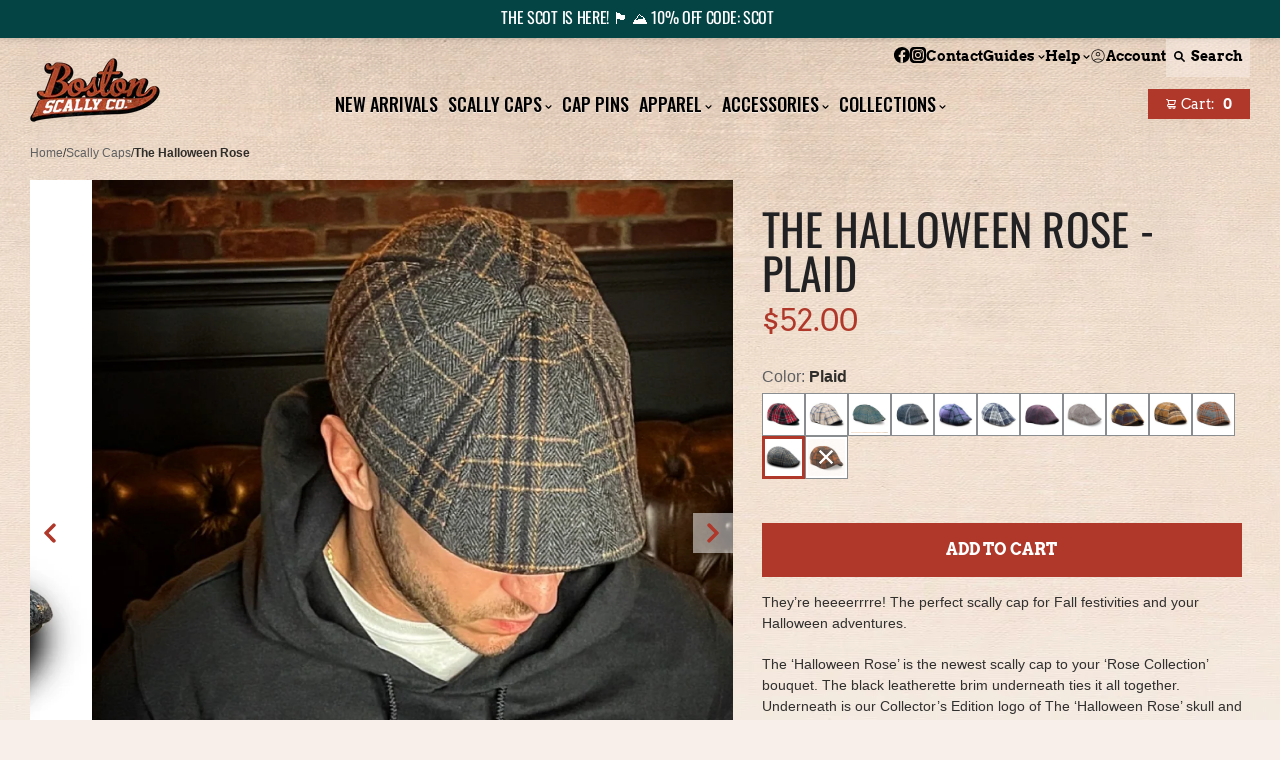

--- FILE ---
content_type: text/html; charset=utf-8
request_url: https://www.bostonscally.com/collections/eight-panel/products/halloween-rose-boston-scally-cap
body_size: 158575
content:
<!doctype html>
<html class="no-js" lang="en">
  <head>
    
    
    
    
    
      
      
    
  
<meta charset="utf-8">
<meta http-equiv="x-ua-compatible" content="ie=edge">
<meta name="viewport" content="width=device-width, initial-scale=1.0"><title>The Halloween Rose Boston Scally Cap - Plaid | Eight Panel</title><meta name="description" content="They’re heeeerrrre! The perfect scally cap for Fall festivities and your Halloween adventures. The ‘Halloween Rose’ is the newest scally cap to your ‘Rose Collection’ bouquet. The black leatherette brim underneath ties it all together. Underneath is our Collector’s Edition logo of The ‘Halloween Rose’ skull and roses. "><link rel="preconnect" href="https://a.klaviyo.com/" crossorigin />
<link rel="preconnect" href="https://static.klaviyo.com/" crossorigin />
<link rel="preconnect" href="https://unpkg.com/" crossorigin />
<link rel="preconnect" href="https://cdn.attn.tv/" crossorigin />
<link href="//www.bostonscally.com/cdn/shop/t/36/assets/oswald-v49-latin-regular.woff2?v=116483883445522603811677260241" as="font" crossorigin="anonymous" rel="preload">
<link href="//www.bostonscally.com/cdn/shop/t/36/assets/oswald-v49-latin-500.woff2?v=111395464954358390261677260240" as="font" crossorigin="anonymous" rel="preload"><script
  async
  type="text/javascript"
  src="https://static.klaviyo.com/onsite/js/klaviyo.js?company_id=PjyXWv"></script><script>
/*! jQuery v3.6.0 | (c) OpenJS Foundation and other contributors | jquery.org/license */
!function(e,t){"use strict";"object"==typeof module&&"object"==typeof module.exports?module.exports=e.document?t(e,!0):function(e){if(!e.document)throw new Error("jQuery requires a window with a document");return t(e)}:t(e)}("undefined"!=typeof window?window:this,function(C,e){"use strict";var t=[],r=Object.getPrototypeOf,s=t.slice,g=t.flat?function(e){return t.flat.call(e)}:function(e){return t.concat.apply([],e)},u=t.push,i=t.indexOf,n={},o=n.toString,v=n.hasOwnProperty,a=v.toString,l=a.call(Object),y={},m=function(e){return"function"==typeof e&&"number"!=typeof e.nodeType&&"function"!=typeof e.item},x=function(e){return null!=e&&e===e.window},E=C.document,c={type:!0,src:!0,nonce:!0,noModule:!0};function b(e,t,n){var r,i,o=(n=n||E).createElement("script");if(o.text=e,t)for(r in c)(i=t[r]||t.getAttribute&&t.getAttribute(r))&&o.setAttribute(r,i);n.head.appendChild(o).parentNode.removeChild(o)}function w(e){return null==e?e+"":"object"==typeof e||"function"==typeof e?n[o.call(e)]||"object":typeof e}var f="3.6.0",S=function(e,t){return new S.fn.init(e,t)};function p(e){var t=!!e&&"length"in e&&e.length,n=w(e);return!m(e)&&!x(e)&&("array"===n||0===t||"number"==typeof t&&0<t&&t-1 in e)}S.fn=S.prototype={jquery:f,constructor:S,length:0,toArray:function(){return s.call(this)},get:function(e){return null==e?s.call(this):e<0?this[e+this.length]:this[e]},pushStack:function(e){var t=S.merge(this.constructor(),e);return t.prevObject=this,t},each:function(e){return S.each(this,e)},map:function(n){return this.pushStack(S.map(this,function(e,t){return n.call(e,t,e)}))},slice:function(){return this.pushStack(s.apply(this,arguments))},first:function(){return this.eq(0)},last:function(){return this.eq(-1)},even:function(){return this.pushStack(S.grep(this,function(e,t){return(t+1)%2}))},odd:function(){return this.pushStack(S.grep(this,function(e,t){return t%2}))},eq:function(e){var t=this.length,n=+e+(e<0?t:0);return this.pushStack(0<=n&&n<t?[this[n]]:[])},end:function(){return this.prevObject||this.constructor()},push:u,sort:t.sort,splice:t.splice},S.extend=S.fn.extend=function(){var e,t,n,r,i,o,a=arguments[0]||{},s=1,u=arguments.length,l=!1;for("boolean"==typeof a&&(l=a,a=arguments[s]||{},s++),"object"==typeof a||m(a)||(a={}),s===u&&(a=this,s--);s<u;s++)if(null!=(e=arguments[s]))for(t in e)r=e[t],"__proto__"!==t&&a!==r&&(l&&r&&(S.isPlainObject(r)||(i=Array.isArray(r)))?(n=a[t],o=i&&!Array.isArray(n)?[]:i||S.isPlainObject(n)?n:{},i=!1,a[t]=S.extend(l,o,r)):void 0!==r&&(a[t]=r));return a},S.extend({expando:"jQuery"+(f+Math.random()).replace(/\D/g,""),isReady:!0,error:function(e){throw new Error(e)},noop:function(){},isPlainObject:function(e){var t,n;return!(!e||"[object Object]"!==o.call(e))&&(!(t=r(e))||"function"==typeof(n=v.call(t,"constructor")&&t.constructor)&&a.call(n)===l)},isEmptyObject:function(e){var t;for(t in e)return!1;return!0},globalEval:function(e,t,n){b(e,{nonce:t&&t.nonce},n)},each:function(e,t){var n,r=0;if(p(e)){for(n=e.length;r<n;r++)if(!1===t.call(e[r],r,e[r]))break}else for(r in e)if(!1===t.call(e[r],r,e[r]))break;return e},makeArray:function(e,t){var n=t||[];return null!=e&&(p(Object(e))?S.merge(n,"string"==typeof e?[e]:e):u.call(n,e)),n},inArray:function(e,t,n){return null==t?-1:i.call(t,e,n)},merge:function(e,t){for(var n=+t.length,r=0,i=e.length;r<n;r++)e[i++]=t[r];return e.length=i,e},grep:function(e,t,n){for(var r=[],i=0,o=e.length,a=!n;i<o;i++)!t(e[i],i)!==a&&r.push(e[i]);return r},map:function(e,t,n){var r,i,o=0,a=[];if(p(e))for(r=e.length;o<r;o++)null!=(i=t(e[o],o,n))&&a.push(i);else for(o in e)null!=(i=t(e[o],o,n))&&a.push(i);return g(a)},guid:1,support:y}),"function"==typeof Symbol&&(S.fn[Symbol.iterator]=t[Symbol.iterator]),S.each("Boolean Number String Function Array Date RegExp Object Error Symbol".split(" "),function(e,t){n["[object "+t+"]"]=t.toLowerCase()});var d=function(n){var e,d,b,o,i,h,f,g,w,u,l,T,C,a,E,v,s,c,y,S="sizzle"+1*new Date,p=n.document,k=0,r=0,m=ue(),x=ue(),A=ue(),N=ue(),j=function(e,t){return e===t&&(l=!0),0},D={}.hasOwnProperty,t=[],q=t.pop,L=t.push,H=t.push,O=t.slice,P=function(e,t){for(var n=0,r=e.length;n<r;n++)if(e[n]===t)return n;return-1},R="checked|selected|async|autofocus|autoplay|controls|defer|disabled|hidden|ismap|loop|multiple|open|readonly|required|scoped",M="[\\x20\\t\\r\\n\\f]",I="(?:\\\\[\\da-fA-F]{1,6}"+M+"?|\\\\[^\\r\\n\\f]|[\\w-]|[^\0-\\x7f])+",W="\\["+M+"*("+I+")(?:"+M+"*([*^$|!~]?=)"+M+"*(?:'((?:\\\\.|[^\\\\'])*)'|\"((?:\\\\.|[^\\\\\"])*)\"|("+I+"))|)"+M+"*\\]",F=":("+I+")(?:\\((('((?:\\\\.|[^\\\\'])*)'|\"((?:\\\\.|[^\\\\\"])*)\")|((?:\\\\.|[^\\\\()[\\]]|"+W+")*)|.*)\\)|)",B=new RegExp(M+"+","g"),$=new RegExp("^"+M+"+|((?:^|[^\\\\])(?:\\\\.)*)"+M+"+$","g"),_=new RegExp("^"+M+"*,"+M+"*"),z=new RegExp("^"+M+"*([>+~]|"+M+")"+M+"*"),U=new RegExp(M+"|>"),X=new RegExp(F),V=new RegExp("^"+I+"$"),G={ID:new RegExp("^#("+I+")"),CLASS:new RegExp("^\\.("+I+")"),TAG:new RegExp("^("+I+"|[*])"),ATTR:new RegExp("^"+W),PSEUDO:new RegExp("^"+F),CHILD:new RegExp("^:(only|first|last|nth|nth-last)-(child|of-type)(?:\\("+M+"*(even|odd|(([+-]|)(\\d*)n|)"+M+"*(?:([+-]|)"+M+"*(\\d+)|))"+M+"*\\)|)","i"),bool:new RegExp("^(?:"+R+")$","i"),needsContext:new RegExp("^"+M+"*[>+~]|:(even|odd|eq|gt|lt|nth|first|last)(?:\\("+M+"*((?:-\\d)?\\d*)"+M+"*\\)|)(?=[^-]|$)","i")},Y=/HTML$/i,Q=/^(?:input|select|textarea|button)$/i,J=/^h\d$/i,K=/^[^{]+\{\s*\[native \w/,Z=/^(?:#([\w-]+)|(\w+)|\.([\w-]+))$/,ee=/[+~]/,te=new RegExp("\\\\[\\da-fA-F]{1,6}"+M+"?|\\\\([^\\r\\n\\f])","g"),ne=function(e,t){var n="0x"+e.slice(1)-65536;return t||(n<0?String.fromCharCode(n+65536):String.fromCharCode(n>>10|55296,1023&n|56320))},re=/([\0-\x1f\x7f]|^-?\d)|^-$|[^\0-\x1f\x7f-\uFFFF\w-]/g,ie=function(e,t){return t?"\0"===e?"\ufffd":e.slice(0,-1)+"\\"+e.charCodeAt(e.length-1).toString(16)+" ":"\\"+e},oe=function(){T()},ae=be(function(e){return!0===e.disabled&&"fieldset"===e.nodeName.toLowerCase()},{dir:"parentNode",next:"legend"});try{H.apply(t=O.call(p.childNodes),p.childNodes),t[p.childNodes.length].nodeType}catch(e){H={apply:t.length?function(e,t){L.apply(e,O.call(t))}:function(e,t){var n=e.length,r=0;while(e[n++]=t[r++]);e.length=n-1}}}function se(t,e,n,r){var i,o,a,s,u,l,c,f=e&&e.ownerDocument,p=e?e.nodeType:9;if(n=n||[],"string"!=typeof t||!t||1!==p&&9!==p&&11!==p)return n;if(!r&&(T(e),e=e||C,E)){if(11!==p&&(u=Z.exec(t)))if(i=u[1]){if(9===p){if(!(a=e.getElementById(i)))return n;if(a.id===i)return n.push(a),n}else if(f&&(a=f.getElementById(i))&&y(e,a)&&a.id===i)return n.push(a),n}else{if(u[2])return H.apply(n,e.getElementsByTagName(t)),n;if((i=u[3])&&d.getElementsByClassName&&e.getElementsByClassName)return H.apply(n,e.getElementsByClassName(i)),n}if(d.qsa&&!N[t+" "]&&(!v||!v.test(t))&&(1!==p||"object"!==e.nodeName.toLowerCase())){if(c=t,f=e,1===p&&(U.test(t)||z.test(t))){(f=ee.test(t)&&ye(e.parentNode)||e)===e&&d.scope||((s=e.getAttribute("id"))?s=s.replace(re,ie):e.setAttribute("id",s=S)),o=(l=h(t)).length;while(o--)l[o]=(s?"#"+s:":scope")+" "+xe(l[o]);c=l.join(",")}try{return H.apply(n,f.querySelectorAll(c)),n}catch(e){N(t,!0)}finally{s===S&&e.removeAttribute("id")}}}return g(t.replace($,"$1"),e,n,r)}function ue(){var r=[];return function e(t,n){return r.push(t+" ")>b.cacheLength&&delete e[r.shift()],e[t+" "]=n}}function le(e){return e[S]=!0,e}function ce(e){var t=C.createElement("fieldset");try{return!!e(t)}catch(e){return!1}finally{t.parentNode&&t.parentNode.removeChild(t),t=null}}function fe(e,t){var n=e.split("|"),r=n.length;while(r--)b.attrHandle[n[r]]=t}function pe(e,t){var n=t&&e,r=n&&1===e.nodeType&&1===t.nodeType&&e.sourceIndex-t.sourceIndex;if(r)return r;if(n)while(n=n.nextSibling)if(n===t)return-1;return e?1:-1}function de(t){return function(e){return"input"===e.nodeName.toLowerCase()&&e.type===t}}function he(n){return function(e){var t=e.nodeName.toLowerCase();return("input"===t||"button"===t)&&e.type===n}}function ge(t){return function(e){return"form"in e?e.parentNode&&!1===e.disabled?"label"in e?"label"in e.parentNode?e.parentNode.disabled===t:e.disabled===t:e.isDisabled===t||e.isDisabled!==!t&&ae(e)===t:e.disabled===t:"label"in e&&e.disabled===t}}function ve(a){return le(function(o){return o=+o,le(function(e,t){var n,r=a([],e.length,o),i=r.length;while(i--)e[n=r[i]]&&(e[n]=!(t[n]=e[n]))})})}function ye(e){return e&&"undefined"!=typeof e.getElementsByTagName&&e}for(e in d=se.support={},i=se.isXML=function(e){var t=e&&e.namespaceURI,n=e&&(e.ownerDocument||e).documentElement;return!Y.test(t||n&&n.nodeName||"HTML")},T=se.setDocument=function(e){var t,n,r=e?e.ownerDocument||e:p;return r!=C&&9===r.nodeType&&r.documentElement&&(a=(C=r).documentElement,E=!i(C),p!=C&&(n=C.defaultView)&&n.top!==n&&(n.addEventListener?n.addEventListener("unload",oe,!1):n.attachEvent&&n.attachEvent("onunload",oe)),d.scope=ce(function(e){return a.appendChild(e).appendChild(C.createElement("div")),"undefined"!=typeof e.querySelectorAll&&!e.querySelectorAll(":scope fieldset div").length}),d.attributes=ce(function(e){return e.className="i",!e.getAttribute("className")}),d.getElementsByTagName=ce(function(e){return e.appendChild(C.createComment("")),!e.getElementsByTagName("*").length}),d.getElementsByClassName=K.test(C.getElementsByClassName),d.getById=ce(function(e){return a.appendChild(e).id=S,!C.getElementsByName||!C.getElementsByName(S).length}),d.getById?(b.filter.ID=function(e){var t=e.replace(te,ne);return function(e){return e.getAttribute("id")===t}},b.find.ID=function(e,t){if("undefined"!=typeof t.getElementById&&E){var n=t.getElementById(e);return n?[n]:[]}}):(b.filter.ID=function(e){var n=e.replace(te,ne);return function(e){var t="undefined"!=typeof e.getAttributeNode&&e.getAttributeNode("id");return t&&t.value===n}},b.find.ID=function(e,t){if("undefined"!=typeof t.getElementById&&E){var n,r,i,o=t.getElementById(e);if(o){if((n=o.getAttributeNode("id"))&&n.value===e)return[o];i=t.getElementsByName(e),r=0;while(o=i[r++])if((n=o.getAttributeNode("id"))&&n.value===e)return[o]}return[]}}),b.find.TAG=d.getElementsByTagName?function(e,t){return"undefined"!=typeof t.getElementsByTagName?t.getElementsByTagName(e):d.qsa?t.querySelectorAll(e):void 0}:function(e,t){var n,r=[],i=0,o=t.getElementsByTagName(e);if("*"===e){while(n=o[i++])1===n.nodeType&&r.push(n);return r}return o},b.find.CLASS=d.getElementsByClassName&&function(e,t){if("undefined"!=typeof t.getElementsByClassName&&E)return t.getElementsByClassName(e)},s=[],v=[],(d.qsa=K.test(C.querySelectorAll))&&(ce(function(e){var t;a.appendChild(e).innerHTML="<a id='"+S+"'></a><select id='"+S+"-\r\\' msallowcapture=''><option selected=''></option></select>",e.querySelectorAll("[msallowcapture^='']").length&&v.push("[*^$]="+M+"*(?:''|\"\")"),e.querySelectorAll("[selected]").length||v.push("\\["+M+"*(?:value|"+R+")"),e.querySelectorAll("[id~="+S+"-]").length||v.push("~="),(t=C.createElement("input")).setAttribute("name",""),e.appendChild(t),e.querySelectorAll("[name='']").length||v.push("\\["+M+"*name"+M+"*="+M+"*(?:''|\"\")"),e.querySelectorAll(":checked").length||v.push(":checked"),e.querySelectorAll("a#"+S+"+*").length||v.push(".#.+[+~]"),e.querySelectorAll("\\\f"),v.push("[\\r\\n\\f]")}),ce(function(e){e.innerHTML="<a href='' disabled='disabled'></a><select disabled='disabled'><option/></select>";var t=C.createElement("input");t.setAttribute("type","hidden"),e.appendChild(t).setAttribute("name","D"),e.querySelectorAll("[name=d]").length&&v.push("name"+M+"*[*^$|!~]?="),2!==e.querySelectorAll(":enabled").length&&v.push(":enabled",":disabled"),a.appendChild(e).disabled=!0,2!==e.querySelectorAll(":disabled").length&&v.push(":enabled",":disabled"),e.querySelectorAll("*,:x"),v.push(",.*:")})),(d.matchesSelector=K.test(c=a.matches||a.webkitMatchesSelector||a.mozMatchesSelector||a.oMatchesSelector||a.msMatchesSelector))&&ce(function(e){d.disconnectedMatch=c.call(e,"*"),c.call(e,"[s!='']:x"),s.push("!=",F)}),v=v.length&&new RegExp(v.join("|")),s=s.length&&new RegExp(s.join("|")),t=K.test(a.compareDocumentPosition),y=t||K.test(a.contains)?function(e,t){var n=9===e.nodeType?e.documentElement:e,r=t&&t.parentNode;return e===r||!(!r||1!==r.nodeType||!(n.contains?n.contains(r):e.compareDocumentPosition&&16&e.compareDocumentPosition(r)))}:function(e,t){if(t)while(t=t.parentNode)if(t===e)return!0;return!1},j=t?function(e,t){if(e===t)return l=!0,0;var n=!e.compareDocumentPosition-!t.compareDocumentPosition;return n||(1&(n=(e.ownerDocument||e)==(t.ownerDocument||t)?e.compareDocumentPosition(t):1)||!d.sortDetached&&t.compareDocumentPosition(e)===n?e==C||e.ownerDocument==p&&y(p,e)?-1:t==C||t.ownerDocument==p&&y(p,t)?1:u?P(u,e)-P(u,t):0:4&n?-1:1)}:function(e,t){if(e===t)return l=!0,0;var n,r=0,i=e.parentNode,o=t.parentNode,a=[e],s=[t];if(!i||!o)return e==C?-1:t==C?1:i?-1:o?1:u?P(u,e)-P(u,t):0;if(i===o)return pe(e,t);n=e;while(n=n.parentNode)a.unshift(n);n=t;while(n=n.parentNode)s.unshift(n);while(a[r]===s[r])r++;return r?pe(a[r],s[r]):a[r]==p?-1:s[r]==p?1:0}),C},se.matches=function(e,t){return se(e,null,null,t)},se.matchesSelector=function(e,t){if(T(e),d.matchesSelector&&E&&!N[t+" "]&&(!s||!s.test(t))&&(!v||!v.test(t)))try{var n=c.call(e,t);if(n||d.disconnectedMatch||e.document&&11!==e.document.nodeType)return n}catch(e){N(t,!0)}return 0<se(t,C,null,[e]).length},se.contains=function(e,t){return(e.ownerDocument||e)!=C&&T(e),y(e,t)},se.attr=function(e,t){(e.ownerDocument||e)!=C&&T(e);var n=b.attrHandle[t.toLowerCase()],r=n&&D.call(b.attrHandle,t.toLowerCase())?n(e,t,!E):void 0;return void 0!==r?r:d.attributes||!E?e.getAttribute(t):(r=e.getAttributeNode(t))&&r.specified?r.value:null},se.escape=function(e){return(e+"").replace(re,ie)},se.error=function(e){throw new Error("Syntax error, unrecognized expression: "+e)},se.uniqueSort=function(e){var t,n=[],r=0,i=0;if(l=!d.detectDuplicates,u=!d.sortStable&&e.slice(0),e.sort(j),l){while(t=e[i++])t===e[i]&&(r=n.push(i));while(r--)e.splice(n[r],1)}return u=null,e},o=se.getText=function(e){var t,n="",r=0,i=e.nodeType;if(i){if(1===i||9===i||11===i){if("string"==typeof e.textContent)return e.textContent;for(e=e.firstChild;e;e=e.nextSibling)n+=o(e)}else if(3===i||4===i)return e.nodeValue}else while(t=e[r++])n+=o(t);return n},(b=se.selectors={cacheLength:50,createPseudo:le,match:G,attrHandle:{},find:{},relative:{">":{dir:"parentNode",first:!0}," ":{dir:"parentNode"},"+":{dir:"previousSibling",first:!0},"~":{dir:"previousSibling"}},preFilter:{ATTR:function(e){return e[1]=e[1].replace(te,ne),e[3]=(e[3]||e[4]||e[5]||"").replace(te,ne),"~="===e[2]&&(e[3]=" "+e[3]+" "),e.slice(0,4)},CHILD:function(e){return e[1]=e[1].toLowerCase(),"nth"===e[1].slice(0,3)?(e[3]||se.error(e[0]),e[4]=+(e[4]?e[5]+(e[6]||1):2*("even"===e[3]||"odd"===e[3])),e[5]=+(e[7]+e[8]||"odd"===e[3])):e[3]&&se.error(e[0]),e},PSEUDO:function(e){var t,n=!e[6]&&e[2];return G.CHILD.test(e[0])?null:(e[3]?e[2]=e[4]||e[5]||"":n&&X.test(n)&&(t=h(n,!0))&&(t=n.indexOf(")",n.length-t)-n.length)&&(e[0]=e[0].slice(0,t),e[2]=n.slice(0,t)),e.slice(0,3))}},filter:{TAG:function(e){var t=e.replace(te,ne).toLowerCase();return"*"===e?function(){return!0}:function(e){return e.nodeName&&e.nodeName.toLowerCase()===t}},CLASS:function(e){var t=m[e+" "];return t||(t=new RegExp("(^|"+M+")"+e+"("+M+"|$)"))&&m(e,function(e){return t.test("string"==typeof e.className&&e.className||"undefined"!=typeof e.getAttribute&&e.getAttribute("class")||"")})},ATTR:function(n,r,i){return function(e){var t=se.attr(e,n);return null==t?"!="===r:!r||(t+="","="===r?t===i:"!="===r?t!==i:"^="===r?i&&0===t.indexOf(i):"*="===r?i&&-1<t.indexOf(i):"$="===r?i&&t.slice(-i.length)===i:"~="===r?-1<(" "+t.replace(B," ")+" ").indexOf(i):"|="===r&&(t===i||t.slice(0,i.length+1)===i+"-"))}},CHILD:function(h,e,t,g,v){var y="nth"!==h.slice(0,3),m="last"!==h.slice(-4),x="of-type"===e;return 1===g&&0===v?function(e){return!!e.parentNode}:function(e,t,n){var r,i,o,a,s,u,l=y!==m?"nextSibling":"previousSibling",c=e.parentNode,f=x&&e.nodeName.toLowerCase(),p=!n&&!x,d=!1;if(c){if(y){while(l){a=e;while(a=a[l])if(x?a.nodeName.toLowerCase()===f:1===a.nodeType)return!1;u=l="only"===h&&!u&&"nextSibling"}return!0}if(u=[m?c.firstChild:c.lastChild],m&&p){d=(s=(r=(i=(o=(a=c)[S]||(a[S]={}))[a.uniqueID]||(o[a.uniqueID]={}))[h]||[])[0]===k&&r[1])&&r[2],a=s&&c.childNodes[s];while(a=++s&&a&&a[l]||(d=s=0)||u.pop())if(1===a.nodeType&&++d&&a===e){i[h]=[k,s,d];break}}else if(p&&(d=s=(r=(i=(o=(a=e)[S]||(a[S]={}))[a.uniqueID]||(o[a.uniqueID]={}))[h]||[])[0]===k&&r[1]),!1===d)while(a=++s&&a&&a[l]||(d=s=0)||u.pop())if((x?a.nodeName.toLowerCase()===f:1===a.nodeType)&&++d&&(p&&((i=(o=a[S]||(a[S]={}))[a.uniqueID]||(o[a.uniqueID]={}))[h]=[k,d]),a===e))break;return(d-=v)===g||d%g==0&&0<=d/g}}},PSEUDO:function(e,o){var t,a=b.pseudos[e]||b.setFilters[e.toLowerCase()]||se.error("unsupported pseudo: "+e);return a[S]?a(o):1<a.length?(t=[e,e,"",o],b.setFilters.hasOwnProperty(e.toLowerCase())?le(function(e,t){var n,r=a(e,o),i=r.length;while(i--)e[n=P(e,r[i])]=!(t[n]=r[i])}):function(e){return a(e,0,t)}):a}},pseudos:{not:le(function(e){var r=[],i=[],s=f(e.replace($,"$1"));return s[S]?le(function(e,t,n,r){var i,o=s(e,null,r,[]),a=e.length;while(a--)(i=o[a])&&(e[a]=!(t[a]=i))}):function(e,t,n){return r[0]=e,s(r,null,n,i),r[0]=null,!i.pop()}}),has:le(function(t){return function(e){return 0<se(t,e).length}}),contains:le(function(t){return t=t.replace(te,ne),function(e){return-1<(e.textContent||o(e)).indexOf(t)}}),lang:le(function(n){return V.test(n||"")||se.error("unsupported lang: "+n),n=n.replace(te,ne).toLowerCase(),function(e){var t;do{if(t=E?e.lang:e.getAttribute("xml:lang")||e.getAttribute("lang"))return(t=t.toLowerCase())===n||0===t.indexOf(n+"-")}while((e=e.parentNode)&&1===e.nodeType);return!1}}),target:function(e){var t=n.location&&n.location.hash;return t&&t.slice(1)===e.id},root:function(e){return e===a},focus:function(e){return e===C.activeElement&&(!C.hasFocus||C.hasFocus())&&!!(e.type||e.href||~e.tabIndex)},enabled:ge(!1),disabled:ge(!0),checked:function(e){var t=e.nodeName.toLowerCase();return"input"===t&&!!e.checked||"option"===t&&!!e.selected},selected:function(e){return e.parentNode&&e.parentNode.selectedIndex,!0===e.selected},empty:function(e){for(e=e.firstChild;e;e=e.nextSibling)if(e.nodeType<6)return!1;return!0},parent:function(e){return!b.pseudos.empty(e)},header:function(e){return J.test(e.nodeName)},input:function(e){return Q.test(e.nodeName)},button:function(e){var t=e.nodeName.toLowerCase();return"input"===t&&"button"===e.type||"button"===t},text:function(e){var t;return"input"===e.nodeName.toLowerCase()&&"text"===e.type&&(null==(t=e.getAttribute("type"))||"text"===t.toLowerCase())},first:ve(function(){return[0]}),last:ve(function(e,t){return[t-1]}),eq:ve(function(e,t,n){return[n<0?n+t:n]}),even:ve(function(e,t){for(var n=0;n<t;n+=2)e.push(n);return e}),odd:ve(function(e,t){for(var n=1;n<t;n+=2)e.push(n);return e}),lt:ve(function(e,t,n){for(var r=n<0?n+t:t<n?t:n;0<=--r;)e.push(r);return e}),gt:ve(function(e,t,n){for(var r=n<0?n+t:n;++r<t;)e.push(r);return e})}}).pseudos.nth=b.pseudos.eq,{radio:!0,checkbox:!0,file:!0,password:!0,image:!0})b.pseudos[e]=de(e);for(e in{submit:!0,reset:!0})b.pseudos[e]=he(e);function me(){}function xe(e){for(var t=0,n=e.length,r="";t<n;t++)r+=e[t].value;return r}function be(s,e,t){var u=e.dir,l=e.next,c=l||u,f=t&&"parentNode"===c,p=r++;return e.first?function(e,t,n){while(e=e[u])if(1===e.nodeType||f)return s(e,t,n);return!1}:function(e,t,n){var r,i,o,a=[k,p];if(n){while(e=e[u])if((1===e.nodeType||f)&&s(e,t,n))return!0}else while(e=e[u])if(1===e.nodeType||f)if(i=(o=e[S]||(e[S]={}))[e.uniqueID]||(o[e.uniqueID]={}),l&&l===e.nodeName.toLowerCase())e=e[u]||e;else{if((r=i[c])&&r[0]===k&&r[1]===p)return a[2]=r[2];if((i[c]=a)[2]=s(e,t,n))return!0}return!1}}function we(i){return 1<i.length?function(e,t,n){var r=i.length;while(r--)if(!i[r](e,t,n))return!1;return!0}:i[0]}function Te(e,t,n,r,i){for(var o,a=[],s=0,u=e.length,l=null!=t;s<u;s++)(o=e[s])&&(n&&!n(o,r,i)||(a.push(o),l&&t.push(s)));return a}function Ce(d,h,g,v,y,e){return v&&!v[S]&&(v=Ce(v)),y&&!y[S]&&(y=Ce(y,e)),le(function(e,t,n,r){var i,o,a,s=[],u=[],l=t.length,c=e||function(e,t,n){for(var r=0,i=t.length;r<i;r++)se(e,t[r],n);return n}(h||"*",n.nodeType?[n]:n,[]),f=!d||!e&&h?c:Te(c,s,d,n,r),p=g?y||(e?d:l||v)?[]:t:f;if(g&&g(f,p,n,r),v){i=Te(p,u),v(i,[],n,r),o=i.length;while(o--)(a=i[o])&&(p[u[o]]=!(f[u[o]]=a))}if(e){if(y||d){if(y){i=[],o=p.length;while(o--)(a=p[o])&&i.push(f[o]=a);y(null,p=[],i,r)}o=p.length;while(o--)(a=p[o])&&-1<(i=y?P(e,a):s[o])&&(e[i]=!(t[i]=a))}}else p=Te(p===t?p.splice(l,p.length):p),y?y(null,t,p,r):H.apply(t,p)})}function Ee(e){for(var i,t,n,r=e.length,o=b.relative[e[0].type],a=o||b.relative[" "],s=o?1:0,u=be(function(e){return e===i},a,!0),l=be(function(e){return-1<P(i,e)},a,!0),c=[function(e,t,n){var r=!o&&(n||t!==w)||((i=t).nodeType?u(e,t,n):l(e,t,n));return i=null,r}];s<r;s++)if(t=b.relative[e[s].type])c=[be(we(c),t)];else{if((t=b.filter[e[s].type].apply(null,e[s].matches))[S]){for(n=++s;n<r;n++)if(b.relative[e[n].type])break;return Ce(1<s&&we(c),1<s&&xe(e.slice(0,s-1).concat({value:" "===e[s-2].type?"*":""})).replace($,"$1"),t,s<n&&Ee(e.slice(s,n)),n<r&&Ee(e=e.slice(n)),n<r&&xe(e))}c.push(t)}return we(c)}return me.prototype=b.filters=b.pseudos,b.setFilters=new me,h=se.tokenize=function(e,t){var n,r,i,o,a,s,u,l=x[e+" "];if(l)return t?0:l.slice(0);a=e,s=[],u=b.preFilter;while(a){for(o in n&&!(r=_.exec(a))||(r&&(a=a.slice(r[0].length)||a),s.push(i=[])),n=!1,(r=z.exec(a))&&(n=r.shift(),i.push({value:n,type:r[0].replace($," ")}),a=a.slice(n.length)),b.filter)!(r=G[o].exec(a))||u[o]&&!(r=u[o](r))||(n=r.shift(),i.push({value:n,type:o,matches:r}),a=a.slice(n.length));if(!n)break}return t?a.length:a?se.error(e):x(e,s).slice(0)},f=se.compile=function(e,t){var n,v,y,m,x,r,i=[],o=[],a=A[e+" "];if(!a){t||(t=h(e)),n=t.length;while(n--)(a=Ee(t[n]))[S]?i.push(a):o.push(a);(a=A(e,(v=o,m=0<(y=i).length,x=0<v.length,r=function(e,t,n,r,i){var o,a,s,u=0,l="0",c=e&&[],f=[],p=w,d=e||x&&b.find.TAG("*",i),h=k+=null==p?1:Math.random()||.1,g=d.length;for(i&&(w=t==C||t||i);l!==g&&null!=(o=d[l]);l++){if(x&&o){a=0,t||o.ownerDocument==C||(T(o),n=!E);while(s=v[a++])if(s(o,t||C,n)){r.push(o);break}i&&(k=h)}m&&((o=!s&&o)&&u--,e&&c.push(o))}if(u+=l,m&&l!==u){a=0;while(s=y[a++])s(c,f,t,n);if(e){if(0<u)while(l--)c[l]||f[l]||(f[l]=q.call(r));f=Te(f)}H.apply(r,f),i&&!e&&0<f.length&&1<u+y.length&&se.uniqueSort(r)}return i&&(k=h,w=p),c},m?le(r):r))).selector=e}return a},g=se.select=function(e,t,n,r){var i,o,a,s,u,l="function"==typeof e&&e,c=!r&&h(e=l.selector||e);if(n=n||[],1===c.length){if(2<(o=c[0]=c[0].slice(0)).length&&"ID"===(a=o[0]).type&&9===t.nodeType&&E&&b.relative[o[1].type]){if(!(t=(b.find.ID(a.matches[0].replace(te,ne),t)||[])[0]))return n;l&&(t=t.parentNode),e=e.slice(o.shift().value.length)}i=G.needsContext.test(e)?0:o.length;while(i--){if(a=o[i],b.relative[s=a.type])break;if((u=b.find[s])&&(r=u(a.matches[0].replace(te,ne),ee.test(o[0].type)&&ye(t.parentNode)||t))){if(o.splice(i,1),!(e=r.length&&xe(o)))return H.apply(n,r),n;break}}}return(l||f(e,c))(r,t,!E,n,!t||ee.test(e)&&ye(t.parentNode)||t),n},d.sortStable=S.split("").sort(j).join("")===S,d.detectDuplicates=!!l,T(),d.sortDetached=ce(function(e){return 1&e.compareDocumentPosition(C.createElement("fieldset"))}),ce(function(e){return e.innerHTML="<a href='#'></a>","#"===e.firstChild.getAttribute("href")})||fe("type|href|height|width",function(e,t,n){if(!n)return e.getAttribute(t,"type"===t.toLowerCase()?1:2)}),d.attributes&&ce(function(e){return e.innerHTML="<input/>",e.firstChild.setAttribute("value",""),""===e.firstChild.getAttribute("value")})||fe("value",function(e,t,n){if(!n&&"input"===e.nodeName.toLowerCase())return e.defaultValue}),ce(function(e){return null==e.getAttribute("disabled")})||fe(R,function(e,t,n){var r;if(!n)return!0===e[t]?t.toLowerCase():(r=e.getAttributeNode(t))&&r.specified?r.value:null}),se}(C);S.find=d,S.expr=d.selectors,S.expr[":"]=S.expr.pseudos,S.uniqueSort=S.unique=d.uniqueSort,S.text=d.getText,S.isXMLDoc=d.isXML,S.contains=d.contains,S.escapeSelector=d.escape;var h=function(e,t,n){var r=[],i=void 0!==n;while((e=e[t])&&9!==e.nodeType)if(1===e.nodeType){if(i&&S(e).is(n))break;r.push(e)}return r},T=function(e,t){for(var n=[];e;e=e.nextSibling)1===e.nodeType&&e!==t&&n.push(e);return n},k=S.expr.match.needsContext;function A(e,t){return e.nodeName&&e.nodeName.toLowerCase()===t.toLowerCase()}var N=/^<([a-z][^\/\0>:\x20\t\r\n\f]*)[\x20\t\r\n\f]*\/?>(?:<\/\1>|)$/i;function j(e,n,r){return m(n)?S.grep(e,function(e,t){return!!n.call(e,t,e)!==r}):n.nodeType?S.grep(e,function(e){return e===n!==r}):"string"!=typeof n?S.grep(e,function(e){return-1<i.call(n,e)!==r}):S.filter(n,e,r)}S.filter=function(e,t,n){var r=t[0];return n&&(e=":not("+e+")"),1===t.length&&1===r.nodeType?S.find.matchesSelector(r,e)?[r]:[]:S.find.matches(e,S.grep(t,function(e){return 1===e.nodeType}))},S.fn.extend({find:function(e){var t,n,r=this.length,i=this;if("string"!=typeof e)return this.pushStack(S(e).filter(function(){for(t=0;t<r;t++)if(S.contains(i[t],this))return!0}));for(n=this.pushStack([]),t=0;t<r;t++)S.find(e,i[t],n);return 1<r?S.uniqueSort(n):n},filter:function(e){return this.pushStack(j(this,e||[],!1))},not:function(e){return this.pushStack(j(this,e||[],!0))},is:function(e){return!!j(this,"string"==typeof e&&k.test(e)?S(e):e||[],!1).length}});var D,q=/^(?:\s*(<[\w\W]+>)[^>]*|#([\w-]+))$/;(S.fn.init=function(e,t,n){var r,i;if(!e)return this;if(n=n||D,"string"==typeof e){if(!(r="<"===e[0]&&">"===e[e.length-1]&&3<=e.length?[null,e,null]:q.exec(e))||!r[1]&&t)return!t||t.jquery?(t||n).find(e):this.constructor(t).find(e);if(r[1]){if(t=t instanceof S?t[0]:t,S.merge(this,S.parseHTML(r[1],t&&t.nodeType?t.ownerDocument||t:E,!0)),N.test(r[1])&&S.isPlainObject(t))for(r in t)m(this[r])?this[r](t[r]):this.attr(r,t[r]);return this}return(i=E.getElementById(r[2]))&&(this[0]=i,this.length=1),this}return e.nodeType?(this[0]=e,this.length=1,this):m(e)?void 0!==n.ready?n.ready(e):e(S):S.makeArray(e,this)}).prototype=S.fn,D=S(E);var L=/^(?:parents|prev(?:Until|All))/,H={children:!0,contents:!0,next:!0,prev:!0};function O(e,t){while((e=e[t])&&1!==e.nodeType);return e}S.fn.extend({has:function(e){var t=S(e,this),n=t.length;return this.filter(function(){for(var e=0;e<n;e++)if(S.contains(this,t[e]))return!0})},closest:function(e,t){var n,r=0,i=this.length,o=[],a="string"!=typeof e&&S(e);if(!k.test(e))for(;r<i;r++)for(n=this[r];n&&n!==t;n=n.parentNode)if(n.nodeType<11&&(a?-1<a.index(n):1===n.nodeType&&S.find.matchesSelector(n,e))){o.push(n);break}return this.pushStack(1<o.length?S.uniqueSort(o):o)},index:function(e){return e?"string"==typeof e?i.call(S(e),this[0]):i.call(this,e.jquery?e[0]:e):this[0]&&this[0].parentNode?this.first().prevAll().length:-1},add:function(e,t){return this.pushStack(S.uniqueSort(S.merge(this.get(),S(e,t))))},addBack:function(e){return this.add(null==e?this.prevObject:this.prevObject.filter(e))}}),S.each({parent:function(e){var t=e.parentNode;return t&&11!==t.nodeType?t:null},parents:function(e){return h(e,"parentNode")},parentsUntil:function(e,t,n){return h(e,"parentNode",n)},next:function(e){return O(e,"nextSibling")},prev:function(e){return O(e,"previousSibling")},nextAll:function(e){return h(e,"nextSibling")},prevAll:function(e){return h(e,"previousSibling")},nextUntil:function(e,t,n){return h(e,"nextSibling",n)},prevUntil:function(e,t,n){return h(e,"previousSibling",n)},siblings:function(e){return T((e.parentNode||{}).firstChild,e)},children:function(e){return T(e.firstChild)},contents:function(e){return null!=e.contentDocument&&r(e.contentDocument)?e.contentDocument:(A(e,"template")&&(e=e.content||e),S.merge([],e.childNodes))}},function(r,i){S.fn[r]=function(e,t){var n=S.map(this,i,e);return"Until"!==r.slice(-5)&&(t=e),t&&"string"==typeof t&&(n=S.filter(t,n)),1<this.length&&(H[r]||S.uniqueSort(n),L.test(r)&&n.reverse()),this.pushStack(n)}});var P=/[^\x20\t\r\n\f]+/g;function R(e){return e}function M(e){throw e}function I(e,t,n,r){var i;try{e&&m(i=e.promise)?i.call(e).done(t).fail(n):e&&m(i=e.then)?i.call(e,t,n):t.apply(void 0,[e].slice(r))}catch(e){n.apply(void 0,[e])}}S.Callbacks=function(r){var e,n;r="string"==typeof r?(e=r,n={},S.each(e.match(P)||[],function(e,t){n[t]=!0}),n):S.extend({},r);var i,t,o,a,s=[],u=[],l=-1,c=function(){for(a=a||r.once,o=i=!0;u.length;l=-1){t=u.shift();while(++l<s.length)!1===s[l].apply(t[0],t[1])&&r.stopOnFalse&&(l=s.length,t=!1)}r.memory||(t=!1),i=!1,a&&(s=t?[]:"")},f={add:function(){return s&&(t&&!i&&(l=s.length-1,u.push(t)),function n(e){S.each(e,function(e,t){m(t)?r.unique&&f.has(t)||s.push(t):t&&t.length&&"string"!==w(t)&&n(t)})}(arguments),t&&!i&&c()),this},remove:function(){return S.each(arguments,function(e,t){var n;while(-1<(n=S.inArray(t,s,n)))s.splice(n,1),n<=l&&l--}),this},has:function(e){return e?-1<S.inArray(e,s):0<s.length},empty:function(){return s&&(s=[]),this},disable:function(){return a=u=[],s=t="",this},disabled:function(){return!s},lock:function(){return a=u=[],t||i||(s=t=""),this},locked:function(){return!!a},fireWith:function(e,t){return a||(t=[e,(t=t||[]).slice?t.slice():t],u.push(t),i||c()),this},fire:function(){return f.fireWith(this,arguments),this},fired:function(){return!!o}};return f},S.extend({Deferred:function(e){var o=[["notify","progress",S.Callbacks("memory"),S.Callbacks("memory"),2],["resolve","done",S.Callbacks("once memory"),S.Callbacks("once memory"),0,"resolved"],["reject","fail",S.Callbacks("once memory"),S.Callbacks("once memory"),1,"rejected"]],i="pending",a={state:function(){return i},always:function(){return s.done(arguments).fail(arguments),this},"catch":function(e){return a.then(null,e)},pipe:function(){var i=arguments;return S.Deferred(function(r){S.each(o,function(e,t){var n=m(i[t[4]])&&i[t[4]];s[t[1]](function(){var e=n&&n.apply(this,arguments);e&&m(e.promise)?e.promise().progress(r.notify).done(r.resolve).fail(r.reject):r[t[0]+"With"](this,n?[e]:arguments)})}),i=null}).promise()},then:function(t,n,r){var u=0;function l(i,o,a,s){return function(){var n=this,r=arguments,e=function(){var e,t;if(!(i<u)){if((e=a.apply(n,r))===o.promise())throw new TypeError("Thenable self-resolution");t=e&&("object"==typeof e||"function"==typeof e)&&e.then,m(t)?s?t.call(e,l(u,o,R,s),l(u,o,M,s)):(u++,t.call(e,l(u,o,R,s),l(u,o,M,s),l(u,o,R,o.notifyWith))):(a!==R&&(n=void 0,r=[e]),(s||o.resolveWith)(n,r))}},t=s?e:function(){try{e()}catch(e){S.Deferred.exceptionHook&&S.Deferred.exceptionHook(e,t.stackTrace),u<=i+1&&(a!==M&&(n=void 0,r=[e]),o.rejectWith(n,r))}};i?t():(S.Deferred.getStackHook&&(t.stackTrace=S.Deferred.getStackHook()),C.setTimeout(t))}}return S.Deferred(function(e){o[0][3].add(l(0,e,m(r)?r:R,e.notifyWith)),o[1][3].add(l(0,e,m(t)?t:R)),o[2][3].add(l(0,e,m(n)?n:M))}).promise()},promise:function(e){return null!=e?S.extend(e,a):a}},s={};return S.each(o,function(e,t){var n=t[2],r=t[5];a[t[1]]=n.add,r&&n.add(function(){i=r},o[3-e][2].disable,o[3-e][3].disable,o[0][2].lock,o[0][3].lock),n.add(t[3].fire),s[t[0]]=function(){return s[t[0]+"With"](this===s?void 0:this,arguments),this},s[t[0]+"With"]=n.fireWith}),a.promise(s),e&&e.call(s,s),s},when:function(e){var n=arguments.length,t=n,r=Array(t),i=s.call(arguments),o=S.Deferred(),a=function(t){return function(e){r[t]=this,i[t]=1<arguments.length?s.call(arguments):e,--n||o.resolveWith(r,i)}};if(n<=1&&(I(e,o.done(a(t)).resolve,o.reject,!n),"pending"===o.state()||m(i[t]&&i[t].then)))return o.then();while(t--)I(i[t],a(t),o.reject);return o.promise()}});var W=/^(Eval|Internal|Range|Reference|Syntax|Type|URI)Error$/;S.Deferred.exceptionHook=function(e,t){C.console&&C.console.warn&&e&&W.test(e.name)&&C.console.warn("jQuery.Deferred exception: "+e.message,e.stack,t)},S.readyException=function(e){C.setTimeout(function(){throw e})};var F=S.Deferred();function B(){E.removeEventListener("DOMContentLoaded",B),C.removeEventListener("load",B),S.ready()}S.fn.ready=function(e){return F.then(e)["catch"](function(e){S.readyException(e)}),this},S.extend({isReady:!1,readyWait:1,ready:function(e){(!0===e?--S.readyWait:S.isReady)||(S.isReady=!0)!==e&&0<--S.readyWait||F.resolveWith(E,[S])}}),S.ready.then=F.then,"complete"===E.readyState||"loading"!==E.readyState&&!E.documentElement.doScroll?C.setTimeout(S.ready):(E.addEventListener("DOMContentLoaded",B),C.addEventListener("load",B));var $=function(e,t,n,r,i,o,a){var s=0,u=e.length,l=null==n;if("object"===w(n))for(s in i=!0,n)$(e,t,s,n[s],!0,o,a);else if(void 0!==r&&(i=!0,m(r)||(a=!0),l&&(a?(t.call(e,r),t=null):(l=t,t=function(e,t,n){return l.call(S(e),n)})),t))for(;s<u;s++)t(e[s],n,a?r:r.call(e[s],s,t(e[s],n)));return i?e:l?t.call(e):u?t(e[0],n):o},_=/^-ms-/,z=/-([a-z])/g;function U(e,t){return t.toUpperCase()}function X(e){return e.replace(_,"ms-").replace(z,U)}var V=function(e){return 1===e.nodeType||9===e.nodeType||!+e.nodeType};function G(){this.expando=S.expando+G.uid++}G.uid=1,G.prototype={cache:function(e){var t=e[this.expando];return t||(t={},V(e)&&(e.nodeType?e[this.expando]=t:Object.defineProperty(e,this.expando,{value:t,configurable:!0}))),t},set:function(e,t,n){var r,i=this.cache(e);if("string"==typeof t)i[X(t)]=n;else for(r in t)i[X(r)]=t[r];return i},get:function(e,t){return void 0===t?this.cache(e):e[this.expando]&&e[this.expando][X(t)]},access:function(e,t,n){return void 0===t||t&&"string"==typeof t&&void 0===n?this.get(e,t):(this.set(e,t,n),void 0!==n?n:t)},remove:function(e,t){var n,r=e[this.expando];if(void 0!==r){if(void 0!==t){n=(t=Array.isArray(t)?t.map(X):(t=X(t))in r?[t]:t.match(P)||[]).length;while(n--)delete r[t[n]]}(void 0===t||S.isEmptyObject(r))&&(e.nodeType?e[this.expando]=void 0:delete e[this.expando])}},hasData:function(e){var t=e[this.expando];return void 0!==t&&!S.isEmptyObject(t)}};var Y=new G,Q=new G,J=/^(?:\{[\w\W]*\}|\[[\w\W]*\])$/,K=/[A-Z]/g;function Z(e,t,n){var r,i;if(void 0===n&&1===e.nodeType)if(r="data-"+t.replace(K,"-$&").toLowerCase(),"string"==typeof(n=e.getAttribute(r))){try{n="true"===(i=n)||"false"!==i&&("null"===i?null:i===+i+""?+i:J.test(i)?JSON.parse(i):i)}catch(e){}Q.set(e,t,n)}else n=void 0;return n}S.extend({hasData:function(e){return Q.hasData(e)||Y.hasData(e)},data:function(e,t,n){return Q.access(e,t,n)},removeData:function(e,t){Q.remove(e,t)},_data:function(e,t,n){return Y.access(e,t,n)},_removeData:function(e,t){Y.remove(e,t)}}),S.fn.extend({data:function(n,e){var t,r,i,o=this[0],a=o&&o.attributes;if(void 0===n){if(this.length&&(i=Q.get(o),1===o.nodeType&&!Y.get(o,"hasDataAttrs"))){t=a.length;while(t--)a[t]&&0===(r=a[t].name).indexOf("data-")&&(r=X(r.slice(5)),Z(o,r,i[r]));Y.set(o,"hasDataAttrs",!0)}return i}return"object"==typeof n?this.each(function(){Q.set(this,n)}):$(this,function(e){var t;if(o&&void 0===e)return void 0!==(t=Q.get(o,n))?t:void 0!==(t=Z(o,n))?t:void 0;this.each(function(){Q.set(this,n,e)})},null,e,1<arguments.length,null,!0)},removeData:function(e){return this.each(function(){Q.remove(this,e)})}}),S.extend({queue:function(e,t,n){var r;if(e)return t=(t||"fx")+"queue",r=Y.get(e,t),n&&(!r||Array.isArray(n)?r=Y.access(e,t,S.makeArray(n)):r.push(n)),r||[]},dequeue:function(e,t){t=t||"fx";var n=S.queue(e,t),r=n.length,i=n.shift(),o=S._queueHooks(e,t);"inprogress"===i&&(i=n.shift(),r--),i&&("fx"===t&&n.unshift("inprogress"),delete o.stop,i.call(e,function(){S.dequeue(e,t)},o)),!r&&o&&o.empty.fire()},_queueHooks:function(e,t){var n=t+"queueHooks";return Y.get(e,n)||Y.access(e,n,{empty:S.Callbacks("once memory").add(function(){Y.remove(e,[t+"queue",n])})})}}),S.fn.extend({queue:function(t,n){var e=2;return"string"!=typeof t&&(n=t,t="fx",e--),arguments.length<e?S.queue(this[0],t):void 0===n?this:this.each(function(){var e=S.queue(this,t,n);S._queueHooks(this,t),"fx"===t&&"inprogress"!==e[0]&&S.dequeue(this,t)})},dequeue:function(e){return this.each(function(){S.dequeue(this,e)})},clearQueue:function(e){return this.queue(e||"fx",[])},promise:function(e,t){var n,r=1,i=S.Deferred(),o=this,a=this.length,s=function(){--r||i.resolveWith(o,[o])};"string"!=typeof e&&(t=e,e=void 0),e=e||"fx";while(a--)(n=Y.get(o[a],e+"queueHooks"))&&n.empty&&(r++,n.empty.add(s));return s(),i.promise(t)}});var ee=/[+-]?(?:\d*\.|)\d+(?:[eE][+-]?\d+|)/.source,te=new RegExp("^(?:([+-])=|)("+ee+")([a-z%]*)$","i"),ne=["Top","Right","Bottom","Left"],re=E.documentElement,ie=function(e){return S.contains(e.ownerDocument,e)},oe={composed:!0};re.getRootNode&&(ie=function(e){return S.contains(e.ownerDocument,e)||e.getRootNode(oe)===e.ownerDocument});var ae=function(e,t){return"none"===(e=t||e).style.display||""===e.style.display&&ie(e)&&"none"===S.css(e,"display")};function se(e,t,n,r){var i,o,a=20,s=r?function(){return r.cur()}:function(){return S.css(e,t,"")},u=s(),l=n&&n[3]||(S.cssNumber[t]?"":"px"),c=e.nodeType&&(S.cssNumber[t]||"px"!==l&&+u)&&te.exec(S.css(e,t));if(c&&c[3]!==l){u/=2,l=l||c[3],c=+u||1;while(a--)S.style(e,t,c+l),(1-o)*(1-(o=s()/u||.5))<=0&&(a=0),c/=o;c*=2,S.style(e,t,c+l),n=n||[]}return n&&(c=+c||+u||0,i=n[1]?c+(n[1]+1)*n[2]:+n[2],r&&(r.unit=l,r.start=c,r.end=i)),i}var ue={};function le(e,t){for(var n,r,i,o,a,s,u,l=[],c=0,f=e.length;c<f;c++)(r=e[c]).style&&(n=r.style.display,t?("none"===n&&(l[c]=Y.get(r,"display")||null,l[c]||(r.style.display="")),""===r.style.display&&ae(r)&&(l[c]=(u=a=o=void 0,a=(i=r).ownerDocument,s=i.nodeName,(u=ue[s])||(o=a.body.appendChild(a.createElement(s)),u=S.css(o,"display"),o.parentNode.removeChild(o),"none"===u&&(u="block"),ue[s]=u)))):"none"!==n&&(l[c]="none",Y.set(r,"display",n)));for(c=0;c<f;c++)null!=l[c]&&(e[c].style.display=l[c]);return e}S.fn.extend({show:function(){return le(this,!0)},hide:function(){return le(this)},toggle:function(e){return"boolean"==typeof e?e?this.show():this.hide():this.each(function(){ae(this)?S(this).show():S(this).hide()})}});var ce,fe,pe=/^(?:checkbox|radio)$/i,de=/<([a-z][^\/\0>\x20\t\r\n\f]*)/i,he=/^$|^module$|\/(?:java|ecma)script/i;ce=E.createDocumentFragment().appendChild(E.createElement("div")),(fe=E.createElement("input")).setAttribute("type","radio"),fe.setAttribute("checked","checked"),fe.setAttribute("name","t"),ce.appendChild(fe),y.checkClone=ce.cloneNode(!0).cloneNode(!0).lastChild.checked,ce.innerHTML="<textarea>x</textarea>",y.noCloneChecked=!!ce.cloneNode(!0).lastChild.defaultValue,ce.innerHTML="<option></option>",y.option=!!ce.lastChild;var ge={thead:[1,"<table>","</table>"],col:[2,"<table><colgroup>","</colgroup></table>"],tr:[2,"<table><tbody>","</tbody></table>"],td:[3,"<table><tbody><tr>","</tr></tbody></table>"],_default:[0,"",""]};function ve(e,t){var n;return n="undefined"!=typeof e.getElementsByTagName?e.getElementsByTagName(t||"*"):"undefined"!=typeof e.querySelectorAll?e.querySelectorAll(t||"*"):[],void 0===t||t&&A(e,t)?S.merge([e],n):n}function ye(e,t){for(var n=0,r=e.length;n<r;n++)Y.set(e[n],"globalEval",!t||Y.get(t[n],"globalEval"))}ge.tbody=ge.tfoot=ge.colgroup=ge.caption=ge.thead,ge.th=ge.td,y.option||(ge.optgroup=ge.option=[1,"<select multiple='multiple'>","</select>"]);var me=/<|&#?\w+;/;function xe(e,t,n,r,i){for(var o,a,s,u,l,c,f=t.createDocumentFragment(),p=[],d=0,h=e.length;d<h;d++)if((o=e[d])||0===o)if("object"===w(o))S.merge(p,o.nodeType?[o]:o);else if(me.test(o)){a=a||f.appendChild(t.createElement("div")),s=(de.exec(o)||["",""])[1].toLowerCase(),u=ge[s]||ge._default,a.innerHTML=u[1]+S.htmlPrefilter(o)+u[2],c=u[0];while(c--)a=a.lastChild;S.merge(p,a.childNodes),(a=f.firstChild).textContent=""}else p.push(t.createTextNode(o));f.textContent="",d=0;while(o=p[d++])if(r&&-1<S.inArray(o,r))i&&i.push(o);else if(l=ie(o),a=ve(f.appendChild(o),"script"),l&&ye(a),n){c=0;while(o=a[c++])he.test(o.type||"")&&n.push(o)}return f}var be=/^([^.]*)(?:\.(.+)|)/;function we(){return!0}function Te(){return!1}function Ce(e,t){return e===function(){try{return E.activeElement}catch(e){}}()==("focus"===t)}function Ee(e,t,n,r,i,o){var a,s;if("object"==typeof t){for(s in"string"!=typeof n&&(r=r||n,n=void 0),t)Ee(e,s,n,r,t[s],o);return e}if(null==r&&null==i?(i=n,r=n=void 0):null==i&&("string"==typeof n?(i=r,r=void 0):(i=r,r=n,n=void 0)),!1===i)i=Te;else if(!i)return e;return 1===o&&(a=i,(i=function(e){return S().off(e),a.apply(this,arguments)}).guid=a.guid||(a.guid=S.guid++)),e.each(function(){S.event.add(this,t,i,r,n)})}function Se(e,i,o){o?(Y.set(e,i,!1),S.event.add(e,i,{namespace:!1,handler:function(e){var t,n,r=Y.get(this,i);if(1&e.isTrigger&&this[i]){if(r.length)(S.event.special[i]||{}).delegateType&&e.stopPropagation();else if(r=s.call(arguments),Y.set(this,i,r),t=o(this,i),this[i](),r!==(n=Y.get(this,i))||t?Y.set(this,i,!1):n={},r!==n)return e.stopImmediatePropagation(),e.preventDefault(),n&&n.value}else r.length&&(Y.set(this,i,{value:S.event.trigger(S.extend(r[0],S.Event.prototype),r.slice(1),this)}),e.stopImmediatePropagation())}})):void 0===Y.get(e,i)&&S.event.add(e,i,we)}S.event={global:{},add:function(t,e,n,r,i){var o,a,s,u,l,c,f,p,d,h,g,v=Y.get(t);if(V(t)){n.handler&&(n=(o=n).handler,i=o.selector),i&&S.find.matchesSelector(re,i),n.guid||(n.guid=S.guid++),(u=v.events)||(u=v.events=Object.create(null)),(a=v.handle)||(a=v.handle=function(e){return"undefined"!=typeof S&&S.event.triggered!==e.type?S.event.dispatch.apply(t,arguments):void 0}),l=(e=(e||"").match(P)||[""]).length;while(l--)d=g=(s=be.exec(e[l])||[])[1],h=(s[2]||"").split(".").sort(),d&&(f=S.event.special[d]||{},d=(i?f.delegateType:f.bindType)||d,f=S.event.special[d]||{},c=S.extend({type:d,origType:g,data:r,handler:n,guid:n.guid,selector:i,needsContext:i&&S.expr.match.needsContext.test(i),namespace:h.join(".")},o),(p=u[d])||((p=u[d]=[]).delegateCount=0,f.setup&&!1!==f.setup.call(t,r,h,a)||t.addEventListener&&t.addEventListener(d,a)),f.add&&(f.add.call(t,c),c.handler.guid||(c.handler.guid=n.guid)),i?p.splice(p.delegateCount++,0,c):p.push(c),S.event.global[d]=!0)}},remove:function(e,t,n,r,i){var o,a,s,u,l,c,f,p,d,h,g,v=Y.hasData(e)&&Y.get(e);if(v&&(u=v.events)){l=(t=(t||"").match(P)||[""]).length;while(l--)if(d=g=(s=be.exec(t[l])||[])[1],h=(s[2]||"").split(".").sort(),d){f=S.event.special[d]||{},p=u[d=(r?f.delegateType:f.bindType)||d]||[],s=s[2]&&new RegExp("(^|\\.)"+h.join("\\.(?:.*\\.|)")+"(\\.|$)"),a=o=p.length;while(o--)c=p[o],!i&&g!==c.origType||n&&n.guid!==c.guid||s&&!s.test(c.namespace)||r&&r!==c.selector&&("**"!==r||!c.selector)||(p.splice(o,1),c.selector&&p.delegateCount--,f.remove&&f.remove.call(e,c));a&&!p.length&&(f.teardown&&!1!==f.teardown.call(e,h,v.handle)||S.removeEvent(e,d,v.handle),delete u[d])}else for(d in u)S.event.remove(e,d+t[l],n,r,!0);S.isEmptyObject(u)&&Y.remove(e,"handle events")}},dispatch:function(e){var t,n,r,i,o,a,s=new Array(arguments.length),u=S.event.fix(e),l=(Y.get(this,"events")||Object.create(null))[u.type]||[],c=S.event.special[u.type]||{};for(s[0]=u,t=1;t<arguments.length;t++)s[t]=arguments[t];if(u.delegateTarget=this,!c.preDispatch||!1!==c.preDispatch.call(this,u)){a=S.event.handlers.call(this,u,l),t=0;while((i=a[t++])&&!u.isPropagationStopped()){u.currentTarget=i.elem,n=0;while((o=i.handlers[n++])&&!u.isImmediatePropagationStopped())u.rnamespace&&!1!==o.namespace&&!u.rnamespace.test(o.namespace)||(u.handleObj=o,u.data=o.data,void 0!==(r=((S.event.special[o.origType]||{}).handle||o.handler).apply(i.elem,s))&&!1===(u.result=r)&&(u.preventDefault(),u.stopPropagation()))}return c.postDispatch&&c.postDispatch.call(this,u),u.result}},handlers:function(e,t){var n,r,i,o,a,s=[],u=t.delegateCount,l=e.target;if(u&&l.nodeType&&!("click"===e.type&&1<=e.button))for(;l!==this;l=l.parentNode||this)if(1===l.nodeType&&("click"!==e.type||!0!==l.disabled)){for(o=[],a={},n=0;n<u;n++)void 0===a[i=(r=t[n]).selector+" "]&&(a[i]=r.needsContext?-1<S(i,this).index(l):S.find(i,this,null,[l]).length),a[i]&&o.push(r);o.length&&s.push({elem:l,handlers:o})}return l=this,u<t.length&&s.push({elem:l,handlers:t.slice(u)}),s},addProp:function(t,e){Object.defineProperty(S.Event.prototype,t,{enumerable:!0,configurable:!0,get:m(e)?function(){if(this.originalEvent)return e(this.originalEvent)}:function(){if(this.originalEvent)return this.originalEvent[t]},set:function(e){Object.defineProperty(this,t,{enumerable:!0,configurable:!0,writable:!0,value:e})}})},fix:function(e){return e[S.expando]?e:new S.Event(e)},special:{load:{noBubble:!0},click:{setup:function(e){var t=this||e;return pe.test(t.type)&&t.click&&A(t,"input")&&Se(t,"click",we),!1},trigger:function(e){var t=this||e;return pe.test(t.type)&&t.click&&A(t,"input")&&Se(t,"click"),!0},_default:function(e){var t=e.target;return pe.test(t.type)&&t.click&&A(t,"input")&&Y.get(t,"click")||A(t,"a")}},beforeunload:{postDispatch:function(e){void 0!==e.result&&e.originalEvent&&(e.originalEvent.returnValue=e.result)}}}},S.removeEvent=function(e,t,n){e.removeEventListener&&e.removeEventListener(t,n)},S.Event=function(e,t){if(!(this instanceof S.Event))return new S.Event(e,t);e&&e.type?(this.originalEvent=e,this.type=e.type,this.isDefaultPrevented=e.defaultPrevented||void 0===e.defaultPrevented&&!1===e.returnValue?we:Te,this.target=e.target&&3===e.target.nodeType?e.target.parentNode:e.target,this.currentTarget=e.currentTarget,this.relatedTarget=e.relatedTarget):this.type=e,t&&S.extend(this,t),this.timeStamp=e&&e.timeStamp||Date.now(),this[S.expando]=!0},S.Event.prototype={constructor:S.Event,isDefaultPrevented:Te,isPropagationStopped:Te,isImmediatePropagationStopped:Te,isSimulated:!1,preventDefault:function(){var e=this.originalEvent;this.isDefaultPrevented=we,e&&!this.isSimulated&&e.preventDefault()},stopPropagation:function(){var e=this.originalEvent;this.isPropagationStopped=we,e&&!this.isSimulated&&e.stopPropagation()},stopImmediatePropagation:function(){var e=this.originalEvent;this.isImmediatePropagationStopped=we,e&&!this.isSimulated&&e.stopImmediatePropagation(),this.stopPropagation()}},S.each({altKey:!0,bubbles:!0,cancelable:!0,changedTouches:!0,ctrlKey:!0,detail:!0,eventPhase:!0,metaKey:!0,pageX:!0,pageY:!0,shiftKey:!0,view:!0,"char":!0,code:!0,charCode:!0,key:!0,keyCode:!0,button:!0,buttons:!0,clientX:!0,clientY:!0,offsetX:!0,offsetY:!0,pointerId:!0,pointerType:!0,screenX:!0,screenY:!0,targetTouches:!0,toElement:!0,touches:!0,which:!0},S.event.addProp),S.each({focus:"focusin",blur:"focusout"},function(e,t){S.event.special[e]={setup:function(){return Se(this,e,Ce),!1},trigger:function(){return Se(this,e),!0},_default:function(){return!0},delegateType:t}}),S.each({mouseenter:"mouseover",mouseleave:"mouseout",pointerenter:"pointerover",pointerleave:"pointerout"},function(e,i){S.event.special[e]={delegateType:i,bindType:i,handle:function(e){var t,n=e.relatedTarget,r=e.handleObj;return n&&(n===this||S.contains(this,n))||(e.type=r.origType,t=r.handler.apply(this,arguments),e.type=i),t}}}),S.fn.extend({on:function(e,t,n,r){return Ee(this,e,t,n,r)},one:function(e,t,n,r){return Ee(this,e,t,n,r,1)},off:function(e,t,n){var r,i;if(e&&e.preventDefault&&e.handleObj)return r=e.handleObj,S(e.delegateTarget).off(r.namespace?r.origType+"."+r.namespace:r.origType,r.selector,r.handler),this;if("object"==typeof e){for(i in e)this.off(i,t,e[i]);return this}return!1!==t&&"function"!=typeof t||(n=t,t=void 0),!1===n&&(n=Te),this.each(function(){S.event.remove(this,e,n,t)})}});var ke=/<script|<style|<link/i,Ae=/checked\s*(?:[^=]|=\s*.checked.)/i,Ne=/^\s*<!(?:\[CDATA\[|--)|(?:\]\]|--)>\s*$/g;function je(e,t){return A(e,"table")&&A(11!==t.nodeType?t:t.firstChild,"tr")&&S(e).children("tbody")[0]||e}function De(e){return e.type=(null!==e.getAttribute("type"))+"/"+e.type,e}function qe(e){return"true/"===(e.type||"").slice(0,5)?e.type=e.type.slice(5):e.removeAttribute("type"),e}function Le(e,t){var n,r,i,o,a,s;if(1===t.nodeType){if(Y.hasData(e)&&(s=Y.get(e).events))for(i in Y.remove(t,"handle events"),s)for(n=0,r=s[i].length;n<r;n++)S.event.add(t,i,s[i][n]);Q.hasData(e)&&(o=Q.access(e),a=S.extend({},o),Q.set(t,a))}}function He(n,r,i,o){r=g(r);var e,t,a,s,u,l,c=0,f=n.length,p=f-1,d=r[0],h=m(d);if(h||1<f&&"string"==typeof d&&!y.checkClone&&Ae.test(d))return n.each(function(e){var t=n.eq(e);h&&(r[0]=d.call(this,e,t.html())),He(t,r,i,o)});if(f&&(t=(e=xe(r,n[0].ownerDocument,!1,n,o)).firstChild,1===e.childNodes.length&&(e=t),t||o)){for(s=(a=S.map(ve(e,"script"),De)).length;c<f;c++)u=e,c!==p&&(u=S.clone(u,!0,!0),s&&S.merge(a,ve(u,"script"))),i.call(n[c],u,c);if(s)for(l=a[a.length-1].ownerDocument,S.map(a,qe),c=0;c<s;c++)u=a[c],he.test(u.type||"")&&!Y.access(u,"globalEval")&&S.contains(l,u)&&(u.src&&"module"!==(u.type||"").toLowerCase()?S._evalUrl&&!u.noModule&&S._evalUrl(u.src,{nonce:u.nonce||u.getAttribute("nonce")},l):b(u.textContent.replace(Ne,""),u,l))}return n}function Oe(e,t,n){for(var r,i=t?S.filter(t,e):e,o=0;null!=(r=i[o]);o++)n||1!==r.nodeType||S.cleanData(ve(r)),r.parentNode&&(n&&ie(r)&&ye(ve(r,"script")),r.parentNode.removeChild(r));return e}S.extend({htmlPrefilter:function(e){return e},clone:function(e,t,n){var r,i,o,a,s,u,l,c=e.cloneNode(!0),f=ie(e);if(!(y.noCloneChecked||1!==e.nodeType&&11!==e.nodeType||S.isXMLDoc(e)))for(a=ve(c),r=0,i=(o=ve(e)).length;r<i;r++)s=o[r],u=a[r],void 0,"input"===(l=u.nodeName.toLowerCase())&&pe.test(s.type)?u.checked=s.checked:"input"!==l&&"textarea"!==l||(u.defaultValue=s.defaultValue);if(t)if(n)for(o=o||ve(e),a=a||ve(c),r=0,i=o.length;r<i;r++)Le(o[r],a[r]);else Le(e,c);return 0<(a=ve(c,"script")).length&&ye(a,!f&&ve(e,"script")),c},cleanData:function(e){for(var t,n,r,i=S.event.special,o=0;void 0!==(n=e[o]);o++)if(V(n)){if(t=n[Y.expando]){if(t.events)for(r in t.events)i[r]?S.event.remove(n,r):S.removeEvent(n,r,t.handle);n[Y.expando]=void 0}n[Q.expando]&&(n[Q.expando]=void 0)}}}),S.fn.extend({detach:function(e){return Oe(this,e,!0)},remove:function(e){return Oe(this,e)},text:function(e){return $(this,function(e){return void 0===e?S.text(this):this.empty().each(function(){1!==this.nodeType&&11!==this.nodeType&&9!==this.nodeType||(this.textContent=e)})},null,e,arguments.length)},append:function(){return He(this,arguments,function(e){1!==this.nodeType&&11!==this.nodeType&&9!==this.nodeType||je(this,e).appendChild(e)})},prepend:function(){return He(this,arguments,function(e){if(1===this.nodeType||11===this.nodeType||9===this.nodeType){var t=je(this,e);t.insertBefore(e,t.firstChild)}})},before:function(){return He(this,arguments,function(e){this.parentNode&&this.parentNode.insertBefore(e,this)})},after:function(){return He(this,arguments,function(e){this.parentNode&&this.parentNode.insertBefore(e,this.nextSibling)})},empty:function(){for(var e,t=0;null!=(e=this[t]);t++)1===e.nodeType&&(S.cleanData(ve(e,!1)),e.textContent="");return this},clone:function(e,t){return e=null!=e&&e,t=null==t?e:t,this.map(function(){return S.clone(this,e,t)})},html:function(e){return $(this,function(e){var t=this[0]||{},n=0,r=this.length;if(void 0===e&&1===t.nodeType)return t.innerHTML;if("string"==typeof e&&!ke.test(e)&&!ge[(de.exec(e)||["",""])[1].toLowerCase()]){e=S.htmlPrefilter(e);try{for(;n<r;n++)1===(t=this[n]||{}).nodeType&&(S.cleanData(ve(t,!1)),t.innerHTML=e);t=0}catch(e){}}t&&this.empty().append(e)},null,e,arguments.length)},replaceWith:function(){var n=[];return He(this,arguments,function(e){var t=this.parentNode;S.inArray(this,n)<0&&(S.cleanData(ve(this)),t&&t.replaceChild(e,this))},n)}}),S.each({appendTo:"append",prependTo:"prepend",insertBefore:"before",insertAfter:"after",replaceAll:"replaceWith"},function(e,a){S.fn[e]=function(e){for(var t,n=[],r=S(e),i=r.length-1,o=0;o<=i;o++)t=o===i?this:this.clone(!0),S(r[o])[a](t),u.apply(n,t.get());return this.pushStack(n)}});var Pe=new RegExp("^("+ee+")(?!px)[a-z%]+$","i"),Re=function(e){var t=e.ownerDocument.defaultView;return t&&t.opener||(t=C),t.getComputedStyle(e)},Me=function(e,t,n){var r,i,o={};for(i in t)o[i]=e.style[i],e.style[i]=t[i];for(i in r=n.call(e),t)e.style[i]=o[i];return r},Ie=new RegExp(ne.join("|"),"i");function We(e,t,n){var r,i,o,a,s=e.style;return(n=n||Re(e))&&(""!==(a=n.getPropertyValue(t)||n[t])||ie(e)||(a=S.style(e,t)),!y.pixelBoxStyles()&&Pe.test(a)&&Ie.test(t)&&(r=s.width,i=s.minWidth,o=s.maxWidth,s.minWidth=s.maxWidth=s.width=a,a=n.width,s.width=r,s.minWidth=i,s.maxWidth=o)),void 0!==a?a+"":a}function Fe(e,t){return{get:function(){if(!e())return(this.get=t).apply(this,arguments);delete this.get}}}!function(){function e(){if(l){u.style.cssText="position:absolute;left:-11111px;width:60px;margin-top:1px;padding:0;border:0",l.style.cssText="position:relative;display:block;box-sizing:border-box;overflow:scroll;margin:auto;border:1px;padding:1px;width:60%;top:1%",re.appendChild(u).appendChild(l);var e=C.getComputedStyle(l);n="1%"!==e.top,s=12===t(e.marginLeft),l.style.right="60%",o=36===t(e.right),r=36===t(e.width),l.style.position="absolute",i=12===t(l.offsetWidth/3),re.removeChild(u),l=null}}function t(e){return Math.round(parseFloat(e))}var n,r,i,o,a,s,u=E.createElement("div"),l=E.createElement("div");l.style&&(l.style.backgroundClip="content-box",l.cloneNode(!0).style.backgroundClip="",y.clearCloneStyle="content-box"===l.style.backgroundClip,S.extend(y,{boxSizingReliable:function(){return e(),r},pixelBoxStyles:function(){return e(),o},pixelPosition:function(){return e(),n},reliableMarginLeft:function(){return e(),s},scrollboxSize:function(){return e(),i},reliableTrDimensions:function(){var e,t,n,r;return null==a&&(e=E.createElement("table"),t=E.createElement("tr"),n=E.createElement("div"),e.style.cssText="position:absolute;left:-11111px;border-collapse:separate",t.style.cssText="border:1px solid",t.style.height="1px",n.style.height="9px",n.style.display="block",re.appendChild(e).appendChild(t).appendChild(n),r=C.getComputedStyle(t),a=parseInt(r.height,10)+parseInt(r.borderTopWidth,10)+parseInt(r.borderBottomWidth,10)===t.offsetHeight,re.removeChild(e)),a}}))}();var Be=["Webkit","Moz","ms"],$e=E.createElement("div").style,_e={};function ze(e){var t=S.cssProps[e]||_e[e];return t||(e in $e?e:_e[e]=function(e){var t=e[0].toUpperCase()+e.slice(1),n=Be.length;while(n--)if((e=Be[n]+t)in $e)return e}(e)||e)}var Ue=/^(none|table(?!-c[ea]).+)/,Xe=/^--/,Ve={position:"absolute",visibility:"hidden",display:"block"},Ge={letterSpacing:"0",fontWeight:"400"};function Ye(e,t,n){var r=te.exec(t);return r?Math.max(0,r[2]-(n||0))+(r[3]||"px"):t}function Qe(e,t,n,r,i,o){var a="width"===t?1:0,s=0,u=0;if(n===(r?"border":"content"))return 0;for(;a<4;a+=2)"margin"===n&&(u+=S.css(e,n+ne[a],!0,i)),r?("content"===n&&(u-=S.css(e,"padding"+ne[a],!0,i)),"margin"!==n&&(u-=S.css(e,"border"+ne[a]+"Width",!0,i))):(u+=S.css(e,"padding"+ne[a],!0,i),"padding"!==n?u+=S.css(e,"border"+ne[a]+"Width",!0,i):s+=S.css(e,"border"+ne[a]+"Width",!0,i));return!r&&0<=o&&(u+=Math.max(0,Math.ceil(e["offset"+t[0].toUpperCase()+t.slice(1)]-o-u-s-.5))||0),u}function Je(e,t,n){var r=Re(e),i=(!y.boxSizingReliable()||n)&&"border-box"===S.css(e,"boxSizing",!1,r),o=i,a=We(e,t,r),s="offset"+t[0].toUpperCase()+t.slice(1);if(Pe.test(a)){if(!n)return a;a="auto"}return(!y.boxSizingReliable()&&i||!y.reliableTrDimensions()&&A(e,"tr")||"auto"===a||!parseFloat(a)&&"inline"===S.css(e,"display",!1,r))&&e.getClientRects().length&&(i="border-box"===S.css(e,"boxSizing",!1,r),(o=s in e)&&(a=e[s])),(a=parseFloat(a)||0)+Qe(e,t,n||(i?"border":"content"),o,r,a)+"px"}function Ke(e,t,n,r,i){return new Ke.prototype.init(e,t,n,r,i)}S.extend({cssHooks:{opacity:{get:function(e,t){if(t){var n=We(e,"opacity");return""===n?"1":n}}}},cssNumber:{animationIterationCount:!0,columnCount:!0,fillOpacity:!0,flexGrow:!0,flexShrink:!0,fontWeight:!0,gridArea:!0,gridColumn:!0,gridColumnEnd:!0,gridColumnStart:!0,gridRow:!0,gridRowEnd:!0,gridRowStart:!0,lineHeight:!0,opacity:!0,order:!0,orphans:!0,widows:!0,zIndex:!0,zoom:!0},cssProps:{},style:function(e,t,n,r){if(e&&3!==e.nodeType&&8!==e.nodeType&&e.style){var i,o,a,s=X(t),u=Xe.test(t),l=e.style;if(u||(t=ze(s)),a=S.cssHooks[t]||S.cssHooks[s],void 0===n)return a&&"get"in a&&void 0!==(i=a.get(e,!1,r))?i:l[t];"string"===(o=typeof n)&&(i=te.exec(n))&&i[1]&&(n=se(e,t,i),o="number"),null!=n&&n==n&&("number"!==o||u||(n+=i&&i[3]||(S.cssNumber[s]?"":"px")),y.clearCloneStyle||""!==n||0!==t.indexOf("background")||(l[t]="inherit"),a&&"set"in a&&void 0===(n=a.set(e,n,r))||(u?l.setProperty(t,n):l[t]=n))}},css:function(e,t,n,r){var i,o,a,s=X(t);return Xe.test(t)||(t=ze(s)),(a=S.cssHooks[t]||S.cssHooks[s])&&"get"in a&&(i=a.get(e,!0,n)),void 0===i&&(i=We(e,t,r)),"normal"===i&&t in Ge&&(i=Ge[t]),""===n||n?(o=parseFloat(i),!0===n||isFinite(o)?o||0:i):i}}),S.each(["height","width"],function(e,u){S.cssHooks[u]={get:function(e,t,n){if(t)return!Ue.test(S.css(e,"display"))||e.getClientRects().length&&e.getBoundingClientRect().width?Je(e,u,n):Me(e,Ve,function(){return Je(e,u,n)})},set:function(e,t,n){var r,i=Re(e),o=!y.scrollboxSize()&&"absolute"===i.position,a=(o||n)&&"border-box"===S.css(e,"boxSizing",!1,i),s=n?Qe(e,u,n,a,i):0;return a&&o&&(s-=Math.ceil(e["offset"+u[0].toUpperCase()+u.slice(1)]-parseFloat(i[u])-Qe(e,u,"border",!1,i)-.5)),s&&(r=te.exec(t))&&"px"!==(r[3]||"px")&&(e.style[u]=t,t=S.css(e,u)),Ye(0,t,s)}}}),S.cssHooks.marginLeft=Fe(y.reliableMarginLeft,function(e,t){if(t)return(parseFloat(We(e,"marginLeft"))||e.getBoundingClientRect().left-Me(e,{marginLeft:0},function(){return e.getBoundingClientRect().left}))+"px"}),S.each({margin:"",padding:"",border:"Width"},function(i,o){S.cssHooks[i+o]={expand:function(e){for(var t=0,n={},r="string"==typeof e?e.split(" "):[e];t<4;t++)n[i+ne[t]+o]=r[t]||r[t-2]||r[0];return n}},"margin"!==i&&(S.cssHooks[i+o].set=Ye)}),S.fn.extend({css:function(e,t){return $(this,function(e,t,n){var r,i,o={},a=0;if(Array.isArray(t)){for(r=Re(e),i=t.length;a<i;a++)o[t[a]]=S.css(e,t[a],!1,r);return o}return void 0!==n?S.style(e,t,n):S.css(e,t)},e,t,1<arguments.length)}}),((S.Tween=Ke).prototype={constructor:Ke,init:function(e,t,n,r,i,o){this.elem=e,this.prop=n,this.easing=i||S.easing._default,this.options=t,this.start=this.now=this.cur(),this.end=r,this.unit=o||(S.cssNumber[n]?"":"px")},cur:function(){var e=Ke.propHooks[this.prop];return e&&e.get?e.get(this):Ke.propHooks._default.get(this)},run:function(e){var t,n=Ke.propHooks[this.prop];return this.options.duration?this.pos=t=S.easing[this.easing](e,this.options.duration*e,0,1,this.options.duration):this.pos=t=e,this.now=(this.end-this.start)*t+this.start,this.options.step&&this.options.step.call(this.elem,this.now,this),n&&n.set?n.set(this):Ke.propHooks._default.set(this),this}}).init.prototype=Ke.prototype,(Ke.propHooks={_default:{get:function(e){var t;return 1!==e.elem.nodeType||null!=e.elem[e.prop]&&null==e.elem.style[e.prop]?e.elem[e.prop]:(t=S.css(e.elem,e.prop,""))&&"auto"!==t?t:0},set:function(e){S.fx.step[e.prop]?S.fx.step[e.prop](e):1!==e.elem.nodeType||!S.cssHooks[e.prop]&&null==e.elem.style[ze(e.prop)]?e.elem[e.prop]=e.now:S.style(e.elem,e.prop,e.now+e.unit)}}}).scrollTop=Ke.propHooks.scrollLeft={set:function(e){e.elem.nodeType&&e.elem.parentNode&&(e.elem[e.prop]=e.now)}},S.easing={linear:function(e){return e},swing:function(e){return.5-Math.cos(e*Math.PI)/2},_default:"swing"},S.fx=Ke.prototype.init,S.fx.step={};var Ze,et,tt,nt,rt=/^(?:toggle|show|hide)$/,it=/queueHooks$/;function ot(){et&&(!1===E.hidden&&C.requestAnimationFrame?C.requestAnimationFrame(ot):C.setTimeout(ot,S.fx.interval),S.fx.tick())}function at(){return C.setTimeout(function(){Ze=void 0}),Ze=Date.now()}function st(e,t){var n,r=0,i={height:e};for(t=t?1:0;r<4;r+=2-t)i["margin"+(n=ne[r])]=i["padding"+n]=e;return t&&(i.opacity=i.width=e),i}function ut(e,t,n){for(var r,i=(lt.tweeners[t]||[]).concat(lt.tweeners["*"]),o=0,a=i.length;o<a;o++)if(r=i[o].call(n,t,e))return r}function lt(o,e,t){var n,a,r=0,i=lt.prefilters.length,s=S.Deferred().always(function(){delete u.elem}),u=function(){if(a)return!1;for(var e=Ze||at(),t=Math.max(0,l.startTime+l.duration-e),n=1-(t/l.duration||0),r=0,i=l.tweens.length;r<i;r++)l.tweens[r].run(n);return s.notifyWith(o,[l,n,t]),n<1&&i?t:(i||s.notifyWith(o,[l,1,0]),s.resolveWith(o,[l]),!1)},l=s.promise({elem:o,props:S.extend({},e),opts:S.extend(!0,{specialEasing:{},easing:S.easing._default},t),originalProperties:e,originalOptions:t,startTime:Ze||at(),duration:t.duration,tweens:[],createTween:function(e,t){var n=S.Tween(o,l.opts,e,t,l.opts.specialEasing[e]||l.opts.easing);return l.tweens.push(n),n},stop:function(e){var t=0,n=e?l.tweens.length:0;if(a)return this;for(a=!0;t<n;t++)l.tweens[t].run(1);return e?(s.notifyWith(o,[l,1,0]),s.resolveWith(o,[l,e])):s.rejectWith(o,[l,e]),this}}),c=l.props;for(!function(e,t){var n,r,i,o,a;for(n in e)if(i=t[r=X(n)],o=e[n],Array.isArray(o)&&(i=o[1],o=e[n]=o[0]),n!==r&&(e[r]=o,delete e[n]),(a=S.cssHooks[r])&&"expand"in a)for(n in o=a.expand(o),delete e[r],o)n in e||(e[n]=o[n],t[n]=i);else t[r]=i}(c,l.opts.specialEasing);r<i;r++)if(n=lt.prefilters[r].call(l,o,c,l.opts))return m(n.stop)&&(S._queueHooks(l.elem,l.opts.queue).stop=n.stop.bind(n)),n;return S.map(c,ut,l),m(l.opts.start)&&l.opts.start.call(o,l),l.progress(l.opts.progress).done(l.opts.done,l.opts.complete).fail(l.opts.fail).always(l.opts.always),S.fx.timer(S.extend(u,{elem:o,anim:l,queue:l.opts.queue})),l}S.Animation=S.extend(lt,{tweeners:{"*":[function(e,t){var n=this.createTween(e,t);return se(n.elem,e,te.exec(t),n),n}]},tweener:function(e,t){m(e)?(t=e,e=["*"]):e=e.match(P);for(var n,r=0,i=e.length;r<i;r++)n=e[r],lt.tweeners[n]=lt.tweeners[n]||[],lt.tweeners[n].unshift(t)},prefilters:[function(e,t,n){var r,i,o,a,s,u,l,c,f="width"in t||"height"in t,p=this,d={},h=e.style,g=e.nodeType&&ae(e),v=Y.get(e,"fxshow");for(r in n.queue||(null==(a=S._queueHooks(e,"fx")).unqueued&&(a.unqueued=0,s=a.empty.fire,a.empty.fire=function(){a.unqueued||s()}),a.unqueued++,p.always(function(){p.always(function(){a.unqueued--,S.queue(e,"fx").length||a.empty.fire()})})),t)if(i=t[r],rt.test(i)){if(delete t[r],o=o||"toggle"===i,i===(g?"hide":"show")){if("show"!==i||!v||void 0===v[r])continue;g=!0}d[r]=v&&v[r]||S.style(e,r)}if((u=!S.isEmptyObject(t))||!S.isEmptyObject(d))for(r in f&&1===e.nodeType&&(n.overflow=[h.overflow,h.overflowX,h.overflowY],null==(l=v&&v.display)&&(l=Y.get(e,"display")),"none"===(c=S.css(e,"display"))&&(l?c=l:(le([e],!0),l=e.style.display||l,c=S.css(e,"display"),le([e]))),("inline"===c||"inline-block"===c&&null!=l)&&"none"===S.css(e,"float")&&(u||(p.done(function(){h.display=l}),null==l&&(c=h.display,l="none"===c?"":c)),h.display="inline-block")),n.overflow&&(h.overflow="hidden",p.always(function(){h.overflow=n.overflow[0],h.overflowX=n.overflow[1],h.overflowY=n.overflow[2]})),u=!1,d)u||(v?"hidden"in v&&(g=v.hidden):v=Y.access(e,"fxshow",{display:l}),o&&(v.hidden=!g),g&&le([e],!0),p.done(function(){for(r in g||le([e]),Y.remove(e,"fxshow"),d)S.style(e,r,d[r])})),u=ut(g?v[r]:0,r,p),r in v||(v[r]=u.start,g&&(u.end=u.start,u.start=0))}],prefilter:function(e,t){t?lt.prefilters.unshift(e):lt.prefilters.push(e)}}),S.speed=function(e,t,n){var r=e&&"object"==typeof e?S.extend({},e):{complete:n||!n&&t||m(e)&&e,duration:e,easing:n&&t||t&&!m(t)&&t};return S.fx.off?r.duration=0:"number"!=typeof r.duration&&(r.duration in S.fx.speeds?r.duration=S.fx.speeds[r.duration]:r.duration=S.fx.speeds._default),null!=r.queue&&!0!==r.queue||(r.queue="fx"),r.old=r.complete,r.complete=function(){m(r.old)&&r.old.call(this),r.queue&&S.dequeue(this,r.queue)},r},S.fn.extend({fadeTo:function(e,t,n,r){return this.filter(ae).css("opacity",0).show().end().animate({opacity:t},e,n,r)},animate:function(t,e,n,r){var i=S.isEmptyObject(t),o=S.speed(e,n,r),a=function(){var e=lt(this,S.extend({},t),o);(i||Y.get(this,"finish"))&&e.stop(!0)};return a.finish=a,i||!1===o.queue?this.each(a):this.queue(o.queue,a)},stop:function(i,e,o){var a=function(e){var t=e.stop;delete e.stop,t(o)};return"string"!=typeof i&&(o=e,e=i,i=void 0),e&&this.queue(i||"fx",[]),this.each(function(){var e=!0,t=null!=i&&i+"queueHooks",n=S.timers,r=Y.get(this);if(t)r[t]&&r[t].stop&&a(r[t]);else for(t in r)r[t]&&r[t].stop&&it.test(t)&&a(r[t]);for(t=n.length;t--;)n[t].elem!==this||null!=i&&n[t].queue!==i||(n[t].anim.stop(o),e=!1,n.splice(t,1));!e&&o||S.dequeue(this,i)})},finish:function(a){return!1!==a&&(a=a||"fx"),this.each(function(){var e,t=Y.get(this),n=t[a+"queue"],r=t[a+"queueHooks"],i=S.timers,o=n?n.length:0;for(t.finish=!0,S.queue(this,a,[]),r&&r.stop&&r.stop.call(this,!0),e=i.length;e--;)i[e].elem===this&&i[e].queue===a&&(i[e].anim.stop(!0),i.splice(e,1));for(e=0;e<o;e++)n[e]&&n[e].finish&&n[e].finish.call(this);delete t.finish})}}),S.each(["toggle","show","hide"],function(e,r){var i=S.fn[r];S.fn[r]=function(e,t,n){return null==e||"boolean"==typeof e?i.apply(this,arguments):this.animate(st(r,!0),e,t,n)}}),S.each({slideDown:st("show"),slideUp:st("hide"),slideToggle:st("toggle"),fadeIn:{opacity:"show"},fadeOut:{opacity:"hide"},fadeToggle:{opacity:"toggle"}},function(e,r){S.fn[e]=function(e,t,n){return this.animate(r,e,t,n)}}),S.timers=[],S.fx.tick=function(){var e,t=0,n=S.timers;for(Ze=Date.now();t<n.length;t++)(e=n[t])()||n[t]!==e||n.splice(t--,1);n.length||S.fx.stop(),Ze=void 0},S.fx.timer=function(e){S.timers.push(e),S.fx.start()},S.fx.interval=13,S.fx.start=function(){et||(et=!0,ot())},S.fx.stop=function(){et=null},S.fx.speeds={slow:600,fast:200,_default:400},S.fn.delay=function(r,e){return r=S.fx&&S.fx.speeds[r]||r,e=e||"fx",this.queue(e,function(e,t){var n=C.setTimeout(e,r);t.stop=function(){C.clearTimeout(n)}})},tt=E.createElement("input"),nt=E.createElement("select").appendChild(E.createElement("option")),tt.type="checkbox",y.checkOn=""!==tt.value,y.optSelected=nt.selected,(tt=E.createElement("input")).value="t",tt.type="radio",y.radioValue="t"===tt.value;var ct,ft=S.expr.attrHandle;S.fn.extend({attr:function(e,t){return $(this,S.attr,e,t,1<arguments.length)},removeAttr:function(e){return this.each(function(){S.removeAttr(this,e)})}}),S.extend({attr:function(e,t,n){var r,i,o=e.nodeType;if(3!==o&&8!==o&&2!==o)return"undefined"==typeof e.getAttribute?S.prop(e,t,n):(1===o&&S.isXMLDoc(e)||(i=S.attrHooks[t.toLowerCase()]||(S.expr.match.bool.test(t)?ct:void 0)),void 0!==n?null===n?void S.removeAttr(e,t):i&&"set"in i&&void 0!==(r=i.set(e,n,t))?r:(e.setAttribute(t,n+""),n):i&&"get"in i&&null!==(r=i.get(e,t))?r:null==(r=S.find.attr(e,t))?void 0:r)},attrHooks:{type:{set:function(e,t){if(!y.radioValue&&"radio"===t&&A(e,"input")){var n=e.value;return e.setAttribute("type",t),n&&(e.value=n),t}}}},removeAttr:function(e,t){var n,r=0,i=t&&t.match(P);if(i&&1===e.nodeType)while(n=i[r++])e.removeAttribute(n)}}),ct={set:function(e,t,n){return!1===t?S.removeAttr(e,n):e.setAttribute(n,n),n}},S.each(S.expr.match.bool.source.match(/\w+/g),function(e,t){var a=ft[t]||S.find.attr;ft[t]=function(e,t,n){var r,i,o=t.toLowerCase();return n||(i=ft[o],ft[o]=r,r=null!=a(e,t,n)?o:null,ft[o]=i),r}});var pt=/^(?:input|select|textarea|button)$/i,dt=/^(?:a|area)$/i;function ht(e){return(e.match(P)||[]).join(" ")}function gt(e){return e.getAttribute&&e.getAttribute("class")||""}function vt(e){return Array.isArray(e)?e:"string"==typeof e&&e.match(P)||[]}S.fn.extend({prop:function(e,t){return $(this,S.prop,e,t,1<arguments.length)},removeProp:function(e){return this.each(function(){delete this[S.propFix[e]||e]})}}),S.extend({prop:function(e,t,n){var r,i,o=e.nodeType;if(3!==o&&8!==o&&2!==o)return 1===o&&S.isXMLDoc(e)||(t=S.propFix[t]||t,i=S.propHooks[t]),void 0!==n?i&&"set"in i&&void 0!==(r=i.set(e,n,t))?r:e[t]=n:i&&"get"in i&&null!==(r=i.get(e,t))?r:e[t]},propHooks:{tabIndex:{get:function(e){var t=S.find.attr(e,"tabindex");return t?parseInt(t,10):pt.test(e.nodeName)||dt.test(e.nodeName)&&e.href?0:-1}}},propFix:{"for":"htmlFor","class":"className"}}),y.optSelected||(S.propHooks.selected={get:function(e){var t=e.parentNode;return t&&t.parentNode&&t.parentNode.selectedIndex,null},set:function(e){var t=e.parentNode;t&&(t.selectedIndex,t.parentNode&&t.parentNode.selectedIndex)}}),S.each(["tabIndex","readOnly","maxLength","cellSpacing","cellPadding","rowSpan","colSpan","useMap","frameBorder","contentEditable"],function(){S.propFix[this.toLowerCase()]=this}),S.fn.extend({addClass:function(t){var e,n,r,i,o,a,s,u=0;if(m(t))return this.each(function(e){S(this).addClass(t.call(this,e,gt(this)))});if((e=vt(t)).length)while(n=this[u++])if(i=gt(n),r=1===n.nodeType&&" "+ht(i)+" "){a=0;while(o=e[a++])r.indexOf(" "+o+" ")<0&&(r+=o+" ");i!==(s=ht(r))&&n.setAttribute("class",s)}return this},removeClass:function(t){var e,n,r,i,o,a,s,u=0;if(m(t))return this.each(function(e){S(this).removeClass(t.call(this,e,gt(this)))});if(!arguments.length)return this.attr("class","");if((e=vt(t)).length)while(n=this[u++])if(i=gt(n),r=1===n.nodeType&&" "+ht(i)+" "){a=0;while(o=e[a++])while(-1<r.indexOf(" "+o+" "))r=r.replace(" "+o+" "," ");i!==(s=ht(r))&&n.setAttribute("class",s)}return this},toggleClass:function(i,t){var o=typeof i,a="string"===o||Array.isArray(i);return"boolean"==typeof t&&a?t?this.addClass(i):this.removeClass(i):m(i)?this.each(function(e){S(this).toggleClass(i.call(this,e,gt(this),t),t)}):this.each(function(){var e,t,n,r;if(a){t=0,n=S(this),r=vt(i);while(e=r[t++])n.hasClass(e)?n.removeClass(e):n.addClass(e)}else void 0!==i&&"boolean"!==o||((e=gt(this))&&Y.set(this,"__className__",e),this.setAttribute&&this.setAttribute("class",e||!1===i?"":Y.get(this,"__className__")||""))})},hasClass:function(e){var t,n,r=0;t=" "+e+" ";while(n=this[r++])if(1===n.nodeType&&-1<(" "+ht(gt(n))+" ").indexOf(t))return!0;return!1}});var yt=/\r/g;S.fn.extend({val:function(n){var r,e,i,t=this[0];return arguments.length?(i=m(n),this.each(function(e){var t;1===this.nodeType&&(null==(t=i?n.call(this,e,S(this).val()):n)?t="":"number"==typeof t?t+="":Array.isArray(t)&&(t=S.map(t,function(e){return null==e?"":e+""})),(r=S.valHooks[this.type]||S.valHooks[this.nodeName.toLowerCase()])&&"set"in r&&void 0!==r.set(this,t,"value")||(this.value=t))})):t?(r=S.valHooks[t.type]||S.valHooks[t.nodeName.toLowerCase()])&&"get"in r&&void 0!==(e=r.get(t,"value"))?e:"string"==typeof(e=t.value)?e.replace(yt,""):null==e?"":e:void 0}}),S.extend({valHooks:{option:{get:function(e){var t=S.find.attr(e,"value");return null!=t?t:ht(S.text(e))}},select:{get:function(e){var t,n,r,i=e.options,o=e.selectedIndex,a="select-one"===e.type,s=a?null:[],u=a?o+1:i.length;for(r=o<0?u:a?o:0;r<u;r++)if(((n=i[r]).selected||r===o)&&!n.disabled&&(!n.parentNode.disabled||!A(n.parentNode,"optgroup"))){if(t=S(n).val(),a)return t;s.push(t)}return s},set:function(e,t){var n,r,i=e.options,o=S.makeArray(t),a=i.length;while(a--)((r=i[a]).selected=-1<S.inArray(S.valHooks.option.get(r),o))&&(n=!0);return n||(e.selectedIndex=-1),o}}}}),S.each(["radio","checkbox"],function(){S.valHooks[this]={set:function(e,t){if(Array.isArray(t))return e.checked=-1<S.inArray(S(e).val(),t)}},y.checkOn||(S.valHooks[this].get=function(e){return null===e.getAttribute("value")?"on":e.value})}),y.focusin="onfocusin"in C;var mt=/^(?:focusinfocus|focusoutblur)$/,xt=function(e){e.stopPropagation()};S.extend(S.event,{trigger:function(e,t,n,r){var i,o,a,s,u,l,c,f,p=[n||E],d=v.call(e,"type")?e.type:e,h=v.call(e,"namespace")?e.namespace.split("."):[];if(o=f=a=n=n||E,3!==n.nodeType&&8!==n.nodeType&&!mt.test(d+S.event.triggered)&&(-1<d.indexOf(".")&&(d=(h=d.split(".")).shift(),h.sort()),u=d.indexOf(":")<0&&"on"+d,(e=e[S.expando]?e:new S.Event(d,"object"==typeof e&&e)).isTrigger=r?2:3,e.namespace=h.join("."),e.rnamespace=e.namespace?new RegExp("(^|\\.)"+h.join("\\.(?:.*\\.|)")+"(\\.|$)"):null,e.result=void 0,e.target||(e.target=n),t=null==t?[e]:S.makeArray(t,[e]),c=S.event.special[d]||{},r||!c.trigger||!1!==c.trigger.apply(n,t))){if(!r&&!c.noBubble&&!x(n)){for(s=c.delegateType||d,mt.test(s+d)||(o=o.parentNode);o;o=o.parentNode)p.push(o),a=o;a===(n.ownerDocument||E)&&p.push(a.defaultView||a.parentWindow||C)}i=0;while((o=p[i++])&&!e.isPropagationStopped())f=o,e.type=1<i?s:c.bindType||d,(l=(Y.get(o,"events")||Object.create(null))[e.type]&&Y.get(o,"handle"))&&l.apply(o,t),(l=u&&o[u])&&l.apply&&V(o)&&(e.result=l.apply(o,t),!1===e.result&&e.preventDefault());return e.type=d,r||e.isDefaultPrevented()||c._default&&!1!==c._default.apply(p.pop(),t)||!V(n)||u&&m(n[d])&&!x(n)&&((a=n[u])&&(n[u]=null),S.event.triggered=d,e.isPropagationStopped()&&f.addEventListener(d,xt),n[d](),e.isPropagationStopped()&&f.removeEventListener(d,xt),S.event.triggered=void 0,a&&(n[u]=a)),e.result}},simulate:function(e,t,n){var r=S.extend(new S.Event,n,{type:e,isSimulated:!0});S.event.trigger(r,null,t)}}),S.fn.extend({trigger:function(e,t){return this.each(function(){S.event.trigger(e,t,this)})},triggerHandler:function(e,t){var n=this[0];if(n)return S.event.trigger(e,t,n,!0)}}),y.focusin||S.each({focus:"focusin",blur:"focusout"},function(n,r){var i=function(e){S.event.simulate(r,e.target,S.event.fix(e))};S.event.special[r]={setup:function(){var e=this.ownerDocument||this.document||this,t=Y.access(e,r);t||e.addEventListener(n,i,!0),Y.access(e,r,(t||0)+1)},teardown:function(){var e=this.ownerDocument||this.document||this,t=Y.access(e,r)-1;t?Y.access(e,r,t):(e.removeEventListener(n,i,!0),Y.remove(e,r))}}});var bt=C.location,wt={guid:Date.now()},Tt=/\?/;S.parseXML=function(e){var t,n;if(!e||"string"!=typeof e)return null;try{t=(new C.DOMParser).parseFromString(e,"text/xml")}catch(e){}return n=t&&t.getElementsByTagName("parsererror")[0],t&&!n||S.error("Invalid XML: "+(n?S.map(n.childNodes,function(e){return e.textContent}).join("\n"):e)),t};var Ct=/\[\]$/,Et=/\r?\n/g,St=/^(?:submit|button|image|reset|file)$/i,kt=/^(?:input|select|textarea|keygen)/i;function At(n,e,r,i){var t;if(Array.isArray(e))S.each(e,function(e,t){r||Ct.test(n)?i(n,t):At(n+"["+("object"==typeof t&&null!=t?e:"")+"]",t,r,i)});else if(r||"object"!==w(e))i(n,e);else for(t in e)At(n+"["+t+"]",e[t],r,i)}S.param=function(e,t){var n,r=[],i=function(e,t){var n=m(t)?t():t;r[r.length]=encodeURIComponent(e)+"="+encodeURIComponent(null==n?"":n)};if(null==e)return"";if(Array.isArray(e)||e.jquery&&!S.isPlainObject(e))S.each(e,function(){i(this.name,this.value)});else for(n in e)At(n,e[n],t,i);return r.join("&")},S.fn.extend({serialize:function(){return S.param(this.serializeArray())},serializeArray:function(){return this.map(function(){var e=S.prop(this,"elements");return e?S.makeArray(e):this}).filter(function(){var e=this.type;return this.name&&!S(this).is(":disabled")&&kt.test(this.nodeName)&&!St.test(e)&&(this.checked||!pe.test(e))}).map(function(e,t){var n=S(this).val();return null==n?null:Array.isArray(n)?S.map(n,function(e){return{name:t.name,value:e.replace(Et,"\r\n")}}):{name:t.name,value:n.replace(Et,"\r\n")}}).get()}});var Nt=/%20/g,jt=/#.*$/,Dt=/([?&])_=[^&]*/,qt=/^(.*?):[ \t]*([^\r\n]*)$/gm,Lt=/^(?:GET|HEAD)$/,Ht=/^\/\//,Ot={},Pt={},Rt="*/".concat("*"),Mt=E.createElement("a");function It(o){return function(e,t){"string"!=typeof e&&(t=e,e="*");var n,r=0,i=e.toLowerCase().match(P)||[];if(m(t))while(n=i[r++])"+"===n[0]?(n=n.slice(1)||"*",(o[n]=o[n]||[]).unshift(t)):(o[n]=o[n]||[]).push(t)}}function Wt(t,i,o,a){var s={},u=t===Pt;function l(e){var r;return s[e]=!0,S.each(t[e]||[],function(e,t){var n=t(i,o,a);return"string"!=typeof n||u||s[n]?u?!(r=n):void 0:(i.dataTypes.unshift(n),l(n),!1)}),r}return l(i.dataTypes[0])||!s["*"]&&l("*")}function Ft(e,t){var n,r,i=S.ajaxSettings.flatOptions||{};for(n in t)void 0!==t[n]&&((i[n]?e:r||(r={}))[n]=t[n]);return r&&S.extend(!0,e,r),e}Mt.href=bt.href,S.extend({active:0,lastModified:{},etag:{},ajaxSettings:{url:bt.href,type:"GET",isLocal:/^(?:about|app|app-storage|.+-extension|file|res|widget):$/.test(bt.protocol),global:!0,processData:!0,async:!0,contentType:"application/x-www-form-urlencoded; charset=UTF-8",accepts:{"*":Rt,text:"text/plain",html:"text/html",xml:"application/xml, text/xml",json:"application/json, text/javascript"},contents:{xml:/\bxml\b/,html:/\bhtml/,json:/\bjson\b/},responseFields:{xml:"responseXML",text:"responseText",json:"responseJSON"},converters:{"* text":String,"text html":!0,"text json":JSON.parse,"text xml":S.parseXML},flatOptions:{url:!0,context:!0}},ajaxSetup:function(e,t){return t?Ft(Ft(e,S.ajaxSettings),t):Ft(S.ajaxSettings,e)},ajaxPrefilter:It(Ot),ajaxTransport:It(Pt),ajax:function(e,t){"object"==typeof e&&(t=e,e=void 0),t=t||{};var c,f,p,n,d,r,h,g,i,o,v=S.ajaxSetup({},t),y=v.context||v,m=v.context&&(y.nodeType||y.jquery)?S(y):S.event,x=S.Deferred(),b=S.Callbacks("once memory"),w=v.statusCode||{},a={},s={},u="canceled",T={readyState:0,getResponseHeader:function(e){var t;if(h){if(!n){n={};while(t=qt.exec(p))n[t[1].toLowerCase()+" "]=(n[t[1].toLowerCase()+" "]||[]).concat(t[2])}t=n[e.toLowerCase()+" "]}return null==t?null:t.join(", ")},getAllResponseHeaders:function(){return h?p:null},setRequestHeader:function(e,t){return null==h&&(e=s[e.toLowerCase()]=s[e.toLowerCase()]||e,a[e]=t),this},overrideMimeType:function(e){return null==h&&(v.mimeType=e),this},statusCode:function(e){var t;if(e)if(h)T.always(e[T.status]);else for(t in e)w[t]=[w[t],e[t]];return this},abort:function(e){var t=e||u;return c&&c.abort(t),l(0,t),this}};if(x.promise(T),v.url=((e||v.url||bt.href)+"").replace(Ht,bt.protocol+"//"),v.type=t.method||t.type||v.method||v.type,v.dataTypes=(v.dataType||"*").toLowerCase().match(P)||[""],null==v.crossDomain){r=E.createElement("a");try{r.href=v.url,r.href=r.href,v.crossDomain=Mt.protocol+"//"+Mt.host!=r.protocol+"//"+r.host}catch(e){v.crossDomain=!0}}if(v.data&&v.processData&&"string"!=typeof v.data&&(v.data=S.param(v.data,v.traditional)),Wt(Ot,v,t,T),h)return T;for(i in(g=S.event&&v.global)&&0==S.active++&&S.event.trigger("ajaxStart"),v.type=v.type.toUpperCase(),v.hasContent=!Lt.test(v.type),f=v.url.replace(jt,""),v.hasContent?v.data&&v.processData&&0===(v.contentType||"").indexOf("application/x-www-form-urlencoded")&&(v.data=v.data.replace(Nt,"+")):(o=v.url.slice(f.length),v.data&&(v.processData||"string"==typeof v.data)&&(f+=(Tt.test(f)?"&":"?")+v.data,delete v.data),!1===v.cache&&(f=f.replace(Dt,"$1"),o=(Tt.test(f)?"&":"?")+"_="+wt.guid+++o),v.url=f+o),v.ifModified&&(S.lastModified[f]&&T.setRequestHeader("If-Modified-Since",S.lastModified[f]),S.etag[f]&&T.setRequestHeader("If-None-Match",S.etag[f])),(v.data&&v.hasContent&&!1!==v.contentType||t.contentType)&&T.setRequestHeader("Content-Type",v.contentType),T.setRequestHeader("Accept",v.dataTypes[0]&&v.accepts[v.dataTypes[0]]?v.accepts[v.dataTypes[0]]+("*"!==v.dataTypes[0]?", "+Rt+"; q=0.01":""):v.accepts["*"]),v.headers)T.setRequestHeader(i,v.headers[i]);if(v.beforeSend&&(!1===v.beforeSend.call(y,T,v)||h))return T.abort();if(u="abort",b.add(v.complete),T.done(v.success),T.fail(v.error),c=Wt(Pt,v,t,T)){if(T.readyState=1,g&&m.trigger("ajaxSend",[T,v]),h)return T;v.async&&0<v.timeout&&(d=C.setTimeout(function(){T.abort("timeout")},v.timeout));try{h=!1,c.send(a,l)}catch(e){if(h)throw e;l(-1,e)}}else l(-1,"No Transport");function l(e,t,n,r){var i,o,a,s,u,l=t;h||(h=!0,d&&C.clearTimeout(d),c=void 0,p=r||"",T.readyState=0<e?4:0,i=200<=e&&e<300||304===e,n&&(s=function(e,t,n){var r,i,o,a,s=e.contents,u=e.dataTypes;while("*"===u[0])u.shift(),void 0===r&&(r=e.mimeType||t.getResponseHeader("Content-Type"));if(r)for(i in s)if(s[i]&&s[i].test(r)){u.unshift(i);break}if(u[0]in n)o=u[0];else{for(i in n){if(!u[0]||e.converters[i+" "+u[0]]){o=i;break}a||(a=i)}o=o||a}if(o)return o!==u[0]&&u.unshift(o),n[o]}(v,T,n)),!i&&-1<S.inArray("script",v.dataTypes)&&S.inArray("json",v.dataTypes)<0&&(v.converters["text script"]=function(){}),s=function(e,t,n,r){var i,o,a,s,u,l={},c=e.dataTypes.slice();if(c[1])for(a in e.converters)l[a.toLowerCase()]=e.converters[a];o=c.shift();while(o)if(e.responseFields[o]&&(n[e.responseFields[o]]=t),!u&&r&&e.dataFilter&&(t=e.dataFilter(t,e.dataType)),u=o,o=c.shift())if("*"===o)o=u;else if("*"!==u&&u!==o){if(!(a=l[u+" "+o]||l["* "+o]))for(i in l)if((s=i.split(" "))[1]===o&&(a=l[u+" "+s[0]]||l["* "+s[0]])){!0===a?a=l[i]:!0!==l[i]&&(o=s[0],c.unshift(s[1]));break}if(!0!==a)if(a&&e["throws"])t=a(t);else try{t=a(t)}catch(e){return{state:"parsererror",error:a?e:"No conversion from "+u+" to "+o}}}return{state:"success",data:t}}(v,s,T,i),i?(v.ifModified&&((u=T.getResponseHeader("Last-Modified"))&&(S.lastModified[f]=u),(u=T.getResponseHeader("etag"))&&(S.etag[f]=u)),204===e||"HEAD"===v.type?l="nocontent":304===e?l="notmodified":(l=s.state,o=s.data,i=!(a=s.error))):(a=l,!e&&l||(l="error",e<0&&(e=0))),T.status=e,T.statusText=(t||l)+"",i?x.resolveWith(y,[o,l,T]):x.rejectWith(y,[T,l,a]),T.statusCode(w),w=void 0,g&&m.trigger(i?"ajaxSuccess":"ajaxError",[T,v,i?o:a]),b.fireWith(y,[T,l]),g&&(m.trigger("ajaxComplete",[T,v]),--S.active||S.event.trigger("ajaxStop")))}return T},getJSON:function(e,t,n){return S.get(e,t,n,"json")},getScript:function(e,t){return S.get(e,void 0,t,"script")}}),S.each(["get","post"],function(e,i){S[i]=function(e,t,n,r){return m(t)&&(r=r||n,n=t,t=void 0),S.ajax(S.extend({url:e,type:i,dataType:r,data:t,success:n},S.isPlainObject(e)&&e))}}),S.ajaxPrefilter(function(e){var t;for(t in e.headers)"content-type"===t.toLowerCase()&&(e.contentType=e.headers[t]||"")}),S._evalUrl=function(e,t,n){return S.ajax({url:e,type:"GET",dataType:"script",cache:!0,async:!1,global:!1,converters:{"text script":function(){}},dataFilter:function(e){S.globalEval(e,t,n)}})},S.fn.extend({wrapAll:function(e){var t;return this[0]&&(m(e)&&(e=e.call(this[0])),t=S(e,this[0].ownerDocument).eq(0).clone(!0),this[0].parentNode&&t.insertBefore(this[0]),t.map(function(){var e=this;while(e.firstElementChild)e=e.firstElementChild;return e}).append(this)),this},wrapInner:function(n){return m(n)?this.each(function(e){S(this).wrapInner(n.call(this,e))}):this.each(function(){var e=S(this),t=e.contents();t.length?t.wrapAll(n):e.append(n)})},wrap:function(t){var n=m(t);return this.each(function(e){S(this).wrapAll(n?t.call(this,e):t)})},unwrap:function(e){return this.parent(e).not("body").each(function(){S(this).replaceWith(this.childNodes)}),this}}),S.expr.pseudos.hidden=function(e){return!S.expr.pseudos.visible(e)},S.expr.pseudos.visible=function(e){return!!(e.offsetWidth||e.offsetHeight||e.getClientRects().length)},S.ajaxSettings.xhr=function(){try{return new C.XMLHttpRequest}catch(e){}};var Bt={0:200,1223:204},$t=S.ajaxSettings.xhr();y.cors=!!$t&&"withCredentials"in $t,y.ajax=$t=!!$t,S.ajaxTransport(function(i){var o,a;if(y.cors||$t&&!i.crossDomain)return{send:function(e,t){var n,r=i.xhr();if(r.open(i.type,i.url,i.async,i.username,i.password),i.xhrFields)for(n in i.xhrFields)r[n]=i.xhrFields[n];for(n in i.mimeType&&r.overrideMimeType&&r.overrideMimeType(i.mimeType),i.crossDomain||e["X-Requested-With"]||(e["X-Requested-With"]="XMLHttpRequest"),e)r.setRequestHeader(n,e[n]);o=function(e){return function(){o&&(o=a=r.onload=r.onerror=r.onabort=r.ontimeout=r.onreadystatechange=null,"abort"===e?r.abort():"error"===e?"number"!=typeof r.status?t(0,"error"):t(r.status,r.statusText):t(Bt[r.status]||r.status,r.statusText,"text"!==(r.responseType||"text")||"string"!=typeof r.responseText?{binary:r.response}:{text:r.responseText},r.getAllResponseHeaders()))}},r.onload=o(),a=r.onerror=r.ontimeout=o("error"),void 0!==r.onabort?r.onabort=a:r.onreadystatechange=function(){4===r.readyState&&C.setTimeout(function(){o&&a()})},o=o("abort");try{r.send(i.hasContent&&i.data||null)}catch(e){if(o)throw e}},abort:function(){o&&o()}}}),S.ajaxPrefilter(function(e){e.crossDomain&&(e.contents.script=!1)}),S.ajaxSetup({accepts:{script:"text/javascript, application/javascript, application/ecmascript, application/x-ecmascript"},contents:{script:/\b(?:java|ecma)script\b/},converters:{"text script":function(e){return S.globalEval(e),e}}}),S.ajaxPrefilter("script",function(e){void 0===e.cache&&(e.cache=!1),e.crossDomain&&(e.type="GET")}),S.ajaxTransport("script",function(n){var r,i;if(n.crossDomain||n.scriptAttrs)return{send:function(e,t){r=S("<script>").attr(n.scriptAttrs||{}).prop({charset:n.scriptCharset,src:n.url}).on("load error",i=function(e){r.remove(),i=null,e&&t("error"===e.type?404:200,e.type)}),E.head.appendChild(r[0])},abort:function(){i&&i()}}});var _t,zt=[],Ut=/(=)\?(?=&|$)|\?\?/;S.ajaxSetup({jsonp:"callback",jsonpCallback:function(){var e=zt.pop()||S.expando+"_"+wt.guid++;return this[e]=!0,e}}),S.ajaxPrefilter("json jsonp",function(e,t,n){var r,i,o,a=!1!==e.jsonp&&(Ut.test(e.url)?"url":"string"==typeof e.data&&0===(e.contentType||"").indexOf("application/x-www-form-urlencoded")&&Ut.test(e.data)&&"data");if(a||"jsonp"===e.dataTypes[0])return r=e.jsonpCallback=m(e.jsonpCallback)?e.jsonpCallback():e.jsonpCallback,a?e[a]=e[a].replace(Ut,"$1"+r):!1!==e.jsonp&&(e.url+=(Tt.test(e.url)?"&":"?")+e.jsonp+"="+r),e.converters["script json"]=function(){return o||S.error(r+" was not called"),o[0]},e.dataTypes[0]="json",i=C[r],C[r]=function(){o=arguments},n.always(function(){void 0===i?S(C).removeProp(r):C[r]=i,e[r]&&(e.jsonpCallback=t.jsonpCallback,zt.push(r)),o&&m(i)&&i(o[0]),o=i=void 0}),"script"}),y.createHTMLDocument=((_t=E.implementation.createHTMLDocument("").body).innerHTML="<form></form><form></form>",2===_t.childNodes.length),S.parseHTML=function(e,t,n){return"string"!=typeof e?[]:("boolean"==typeof t&&(n=t,t=!1),t||(y.createHTMLDocument?((r=(t=E.implementation.createHTMLDocument("")).createElement("base")).href=E.location.href,t.head.appendChild(r)):t=E),o=!n&&[],(i=N.exec(e))?[t.createElement(i[1])]:(i=xe([e],t,o),o&&o.length&&S(o).remove(),S.merge([],i.childNodes)));var r,i,o},S.fn.load=function(e,t,n){var r,i,o,a=this,s=e.indexOf(" ");return-1<s&&(r=ht(e.slice(s)),e=e.slice(0,s)),m(t)?(n=t,t=void 0):t&&"object"==typeof t&&(i="POST"),0<a.length&&S.ajax({url:e,type:i||"GET",dataType:"html",data:t}).done(function(e){o=arguments,a.html(r?S("<div>").append(S.parseHTML(e)).find(r):e)}).always(n&&function(e,t){a.each(function(){n.apply(this,o||[e.responseText,t,e])})}),this},S.expr.pseudos.animated=function(t){return S.grep(S.timers,function(e){return t===e.elem}).length},S.offset={setOffset:function(e,t,n){var r,i,o,a,s,u,l=S.css(e,"position"),c=S(e),f={};"static"===l&&(e.style.position="relative"),s=c.offset(),o=S.css(e,"top"),u=S.css(e,"left"),("absolute"===l||"fixed"===l)&&-1<(o+u).indexOf("auto")?(a=(r=c.position()).top,i=r.left):(a=parseFloat(o)||0,i=parseFloat(u)||0),m(t)&&(t=t.call(e,n,S.extend({},s))),null!=t.top&&(f.top=t.top-s.top+a),null!=t.left&&(f.left=t.left-s.left+i),"using"in t?t.using.call(e,f):c.css(f)}},S.fn.extend({offset:function(t){if(arguments.length)return void 0===t?this:this.each(function(e){S.offset.setOffset(this,t,e)});var e,n,r=this[0];return r?r.getClientRects().length?(e=r.getBoundingClientRect(),n=r.ownerDocument.defaultView,{top:e.top+n.pageYOffset,left:e.left+n.pageXOffset}):{top:0,left:0}:void 0},position:function(){if(this[0]){var e,t,n,r=this[0],i={top:0,left:0};if("fixed"===S.css(r,"position"))t=r.getBoundingClientRect();else{t=this.offset(),n=r.ownerDocument,e=r.offsetParent||n.documentElement;while(e&&(e===n.body||e===n.documentElement)&&"static"===S.css(e,"position"))e=e.parentNode;e&&e!==r&&1===e.nodeType&&((i=S(e).offset()).top+=S.css(e,"borderTopWidth",!0),i.left+=S.css(e,"borderLeftWidth",!0))}return{top:t.top-i.top-S.css(r,"marginTop",!0),left:t.left-i.left-S.css(r,"marginLeft",!0)}}},offsetParent:function(){return this.map(function(){var e=this.offsetParent;while(e&&"static"===S.css(e,"position"))e=e.offsetParent;return e||re})}}),S.each({scrollLeft:"pageXOffset",scrollTop:"pageYOffset"},function(t,i){var o="pageYOffset"===i;S.fn[t]=function(e){return $(this,function(e,t,n){var r;if(x(e)?r=e:9===e.nodeType&&(r=e.defaultView),void 0===n)return r?r[i]:e[t];r?r.scrollTo(o?r.pageXOffset:n,o?n:r.pageYOffset):e[t]=n},t,e,arguments.length)}}),S.each(["top","left"],function(e,n){S.cssHooks[n]=Fe(y.pixelPosition,function(e,t){if(t)return t=We(e,n),Pe.test(t)?S(e).position()[n]+"px":t})}),S.each({Height:"height",Width:"width"},function(a,s){S.each({padding:"inner"+a,content:s,"":"outer"+a},function(r,o){S.fn[o]=function(e,t){var n=arguments.length&&(r||"boolean"!=typeof e),i=r||(!0===e||!0===t?"margin":"border");return $(this,function(e,t,n){var r;return x(e)?0===o.indexOf("outer")?e["inner"+a]:e.document.documentElement["client"+a]:9===e.nodeType?(r=e.documentElement,Math.max(e.body["scroll"+a],r["scroll"+a],e.body["offset"+a],r["offset"+a],r["client"+a])):void 0===n?S.css(e,t,i):S.style(e,t,n,i)},s,n?e:void 0,n)}})}),S.each(["ajaxStart","ajaxStop","ajaxComplete","ajaxError","ajaxSuccess","ajaxSend"],function(e,t){S.fn[t]=function(e){return this.on(t,e)}}),S.fn.extend({bind:function(e,t,n){return this.on(e,null,t,n)},unbind:function(e,t){return this.off(e,null,t)},delegate:function(e,t,n,r){return this.on(t,e,n,r)},undelegate:function(e,t,n){return 1===arguments.length?this.off(e,"**"):this.off(t,e||"**",n)},hover:function(e,t){return this.mouseenter(e).mouseleave(t||e)}}),S.each("blur focus focusin focusout resize scroll click dblclick mousedown mouseup mousemove mouseover mouseout mouseenter mouseleave change select submit keydown keypress keyup contextmenu".split(" "),function(e,n){S.fn[n]=function(e,t){return 0<arguments.length?this.on(n,null,e,t):this.trigger(n)}});var Xt=/^[\s\uFEFF\xA0]+|[\s\uFEFF\xA0]+$/g;S.proxy=function(e,t){var n,r,i;if("string"==typeof t&&(n=e[t],t=e,e=n),m(e))return r=s.call(arguments,2),(i=function(){return e.apply(t||this,r.concat(s.call(arguments)))}).guid=e.guid=e.guid||S.guid++,i},S.holdReady=function(e){e?S.readyWait++:S.ready(!0)},S.isArray=Array.isArray,S.parseJSON=JSON.parse,S.nodeName=A,S.isFunction=m,S.isWindow=x,S.camelCase=X,S.type=w,S.now=Date.now,S.isNumeric=function(e){var t=S.type(e);return("number"===t||"string"===t)&&!isNaN(e-parseFloat(e))},S.trim=function(e){return null==e?"":(e+"").replace(Xt,"")},"function"==typeof define&&define.amd&&define("jquery",[],function(){return S});var Vt=C.jQuery,Gt=C.$;return S.noConflict=function(e){return C.$===S&&(C.$=Gt),e&&C.jQuery===S&&(C.jQuery=Vt),S},"undefined"==typeof e&&(C.jQuery=C.$=S),S});
</script><script>
    /*! jQuery Migrate v3.4.0 | (c) OpenJS Foundation and other contributors | jquery.org/license */
    "undefined"==typeof jQuery.migrateMute&&(jQuery.migrateMute=!0),function(t){"use strict";"function"==typeof define&&define.amd?define(["jquery"],function(e){return t(e,window)}):"object"==typeof module&&module.exports?module.exports=t(require("jquery"),window):t(jQuery,window)}(function(s,n){"use strict";function e(e){return 0<=function(e,t){for(var r=/^(\d+)\.(\d+)\.(\d+)/,n=r.exec(e)||[],o=r.exec(t)||[],a=1;a<=3;a++){if(+n[a]>+o[a])return 1;if(+n[a]<+o[a])return-1}return 0}(s.fn.jquery,e)}s.migrateVersion="3.4.0";var t=Object.create(null),o=(s.migrateDisablePatches=function(){for(var e=0;e<arguments.length;e++)t[arguments[e]]=!0},s.migrateEnablePatches=function(){for(var e=0;e<arguments.length;e++)delete t[arguments[e]]},s.migrateIsPatchEnabled=function(e){return!t[e]},n.console&&n.console.log&&(s&&e("3.0.0")||n.console.log("JQMIGRATE: jQuery 3.0.0+ REQUIRED"),s.migrateWarnings&&n.console.log("JQMIGRATE: Migrate plugin loaded multiple times"),n.console.log("JQMIGRATE: Migrate is installed"+(s.migrateMute?"":" with logging active")+", version "+s.migrateVersion)),{});function i(e,t){var r=n.console;!s.migrateIsPatchEnabled(e)||s.migrateDeduplicateWarnings&&o[t]||(o[t]=!0,s.migrateWarnings.push(t+" ["+e+"]"),r&&r.warn&&!s.migrateMute&&(r.warn("JQMIGRATE: "+t),s.migrateTrace&&r.trace&&r.trace()))}function r(e,t,r,n,o){Object.defineProperty(e,t,{configurable:!0,enumerable:!0,get:function(){return i(n,o),r},set:function(e){i(n,o),r=e}})}function a(e,t,r,n,o){var a=e[t];e[t]=function(){return o&&i(n,o),(s.migrateIsPatchEnabled(n)?r:a||s.noop).apply(this,arguments)}}function u(e,t,r,n,o){if(!o)throw new Error("No warning message provided");a(e,t,r,n,o)}function d(e,t,r,n){a(e,t,r,n)}s.migrateDeduplicateWarnings=!0,s.migrateWarnings=[],void 0===s.migrateTrace&&(s.migrateTrace=!0),s.migrateReset=function(){o={},s.migrateWarnings.length=0},"BackCompat"===n.document.compatMode&&i("quirks","jQuery is not compatible with Quirks Mode");var c,l,p,f={},m=s.fn.init,y=s.find,h=/\[(\s*[-\w]+\s*)([~|^$*]?=)\s*([-\w#]*?#[-\w#]*)\s*\]/,g=/\[(\s*[-\w]+\s*)([~|^$*]?=)\s*([-\w#]*?#[-\w#]*)\s*\]/g,v=/^[\s\uFEFF\xA0]+|[\s\uFEFF\xA0]+$/g;for(c in d(s.fn,"init",function(e){var t=Array.prototype.slice.call(arguments);return s.migrateIsPatchEnabled("selector-empty-id")&&"string"==typeof e&&"#"===e&&(i("selector-empty-id","jQuery( '#' ) is not a valid selector"),t[0]=[]),m.apply(this,t)},"selector-empty-id"),s.fn.init.prototype=s.fn,d(s,"find",function(t){var r=Array.prototype.slice.call(arguments);if("string"==typeof t&&h.test(t))try{n.document.querySelector(t)}catch(e){t=t.replace(g,function(e,t,r,n){return"["+t+r+'"'+n+'"]'});try{n.document.querySelector(t),i("selector-hash","Attribute selector with '#' must be quoted: "+r[0]),r[0]=t}catch(e){i("selector-hash","Attribute selector with '#' was not fixed: "+r[0])}}return y.apply(this,r)},"selector-hash"),y)Object.prototype.hasOwnProperty.call(y,c)&&(s.find[c]=y[c]);u(s.fn,"size",function(){return this.length},"size","jQuery.fn.size() is deprecated and removed; use the .length property"),u(s,"parseJSON",function(){return JSON.parse.apply(null,arguments)},"parseJSON","jQuery.parseJSON is deprecated; use JSON.parse"),u(s,"holdReady",s.holdReady,"holdReady","jQuery.holdReady is deprecated"),u(s,"unique",s.uniqueSort,"unique","jQuery.unique is deprecated; use jQuery.uniqueSort"),r(s.expr,"filters",s.expr.pseudos,"expr-pre-pseudos","jQuery.expr.filters is deprecated; use jQuery.expr.pseudos"),r(s.expr,":",s.expr.pseudos,"expr-pre-pseudos","jQuery.expr[':'] is deprecated; use jQuery.expr.pseudos"),e("3.1.1")&&u(s,"trim",function(e){return null==e?"":(e+"").replace(v,"")},"trim","jQuery.trim is deprecated; use String.prototype.trim"),e("3.2.0")&&(u(s,"nodeName",function(e,t){return e.nodeName&&e.nodeName.toLowerCase()===t.toLowerCase()},"nodeName","jQuery.nodeName is deprecated"),u(s,"isArray",Array.isArray,"isArray","jQuery.isArray is deprecated; use Array.isArray")),e("3.3.0")&&(u(s,"isNumeric",function(e){var t=typeof e;return("number"==t||"string"==t)&&!isNaN(e-parseFloat(e))},"isNumeric","jQuery.isNumeric() is deprecated"),s.each("Boolean Number String Function Array Date RegExp Object Error Symbol".split(" "),function(e,t){f["[object "+t+"]"]=t.toLowerCase()}),u(s,"type",function(e){return null==e?e+"":"object"==typeof e||"function"==typeof e?f[Object.prototype.toString.call(e)]||"object":typeof e},"type","jQuery.type is deprecated"),u(s,"isFunction",function(e){return"function"==typeof e},"isFunction","jQuery.isFunction() is deprecated"),u(s,"isWindow",function(e){return null!=e&&e===e.window},"isWindow","jQuery.isWindow() is deprecated")),s.ajax&&(l=s.ajax,p=/(=)\?(?=&|$)|\?\?/,d(s,"ajax",function(){var e=l.apply(this,arguments);return e.promise&&(u(e,"success",e.done,"jqXHR-methods","jQXHR.success is deprecated and removed"),u(e,"error",e.fail,"jqXHR-methods","jQXHR.error is deprecated and removed"),u(e,"complete",e.always,"jqXHR-methods","jQXHR.complete is deprecated and removed")),e},"jqXHR-methods"),e("4.0.0")||s.ajaxPrefilter("+json",function(e){!1!==e.jsonp&&(p.test(e.url)||"string"==typeof e.data&&0===(e.contentType||"").indexOf("application/x-www-form-urlencoded")&&p.test(e.data))&&i("jsonp-promotion","JSON-to-JSONP auto-promotion is deprecated")}));var j=s.fn.removeAttr,b=s.fn.toggleClass,w=/\S+/g;function Q(e){return e.replace(/-([a-z])/g,function(e,t){return t.toUpperCase()})}d(s.fn,"removeAttr",function(e){var r=this;return s.each(e.match(w),function(e,t){s.expr.match.bool.test(t)&&(i("removeAttr-bool","jQuery.fn.removeAttr no longer sets boolean properties: "+t),r.prop(t,!1))}),j.apply(this,arguments)},"removeAttr-bool"),d(s.fn,"toggleClass",function(t){return void 0!==t&&"boolean"!=typeof t?b.apply(this,arguments):(i("toggleClass-bool","jQuery.fn.toggleClass( boolean ) is deprecated"),this.each(function(){var e=this.getAttribute&&this.getAttribute("class")||"";e&&s.data(this,"__className__",e),this.setAttribute&&this.setAttribute("class",!e&&!1!==t&&s.data(this,"__className__")||"")}))},"toggleClass-bool");var x,A=!1,R=/^[a-z]/,T=/^(?:Border(?:Top|Right|Bottom|Left)?(?:Width|)|(?:Margin|Padding)?(?:Top|Right|Bottom|Left)?|(?:Min|Max)?(?:Width|Height))$/;s.swap&&s.each(["height","width","reliableMarginRight"],function(e,t){var r=s.cssHooks[t]&&s.cssHooks[t].get;r&&(s.cssHooks[t].get=function(){var e;return A=!0,e=r.apply(this,arguments),A=!1,e})}),d(s,"swap",function(e,t,r,n){var o,a={};for(o in A||i("swap","jQuery.swap() is undocumented and deprecated"),t)a[o]=e.style[o],e.style[o]=t[o];for(o in r=r.apply(e,n||[]),t)e.style[o]=a[o];return r},"swap"),e("3.4.0")&&"undefined"!=typeof Proxy&&(s.cssProps=new Proxy(s.cssProps||{},{set:function(){return i("cssProps","jQuery.cssProps is deprecated"),Reflect.set.apply(this,arguments)}})),e("4.0.0")&&"undefined"!=typeof Proxy&&(s.cssNumber=new Proxy({animationIterationCount:!0,columnCount:!0,fillOpacity:!0,flexGrow:!0,flexShrink:!0,fontWeight:!0,gridArea:!0,gridColumn:!0,gridColumnEnd:!0,gridColumnStart:!0,gridRow:!0,gridRowEnd:!0,gridRowStart:!0,lineHeight:!0,opacity:!0,order:!0,orphans:!0,widows:!0,zIndex:!0,zoom:!0},{get:function(){return i("css-number","jQuery.cssNumber is deprecated"),Reflect.get.apply(this,arguments)},set:function(){return i("css-number","jQuery.cssNumber is deprecated"),Reflect.set.apply(this,arguments)}})),x=s.fn.css,d(s.fn,"css",function(e,t){var r,n=this;return e&&"object"==typeof e&&!Array.isArray(e)?(s.each(e,function(e,t){s.fn.css.call(n,e,t)}),this):("number"==typeof t&&(t=Q(e),r=t,R.test(r)&&T.test(r[0].toUpperCase()+r.slice(1))||s.cssNumber[t]||i("css-number",'Number-typed values are deprecated for jQuery.fn.css( "'+e+'", value )')),x.apply(this,arguments))},"css-number");function C(e){var t=n.document.implementation.createHTMLDocument("");return t.body.innerHTML=e,t.body&&t.body.innerHTML}var S,N,P,k,H,E,M,q=s.data,D=(d(s,"data",function(e,t,r){var n,o,a;if(t&&"object"==typeof t&&2===arguments.length){for(a in n=s.hasData(e)&&q.call(this,e),o={},t)a!==Q(a)?(i("data-camelCase","jQuery.data() always sets/gets camelCased names: "+a),n[a]=t[a]):o[a]=t[a];return q.call(this,e,o),t}return t&&"string"==typeof t&&t!==Q(t)&&(n=s.hasData(e)&&q.call(this,e))&&t in n?(i("data-camelCase","jQuery.data() always sets/gets camelCased names: "+t),2<arguments.length&&(n[t]=r),n[t]):q.apply(this,arguments)},"data-camelCase"),s.fx&&(P=s.Tween.prototype.run,k=function(e){return e},d(s.Tween.prototype,"run",function(){1<s.easing[this.easing].length&&(i("easing-one-arg","'jQuery.easing."+this.easing.toString()+"' should use only one argument"),s.easing[this.easing]=k),P.apply(this,arguments)},"easing-one-arg"),S=s.fx.interval,N="jQuery.fx.interval is deprecated",n.requestAnimationFrame&&Object.defineProperty(s.fx,"interval",{configurable:!0,enumerable:!0,get:function(){return n.document.hidden||i("fx-interval",N),s.migrateIsPatchEnabled("fx-interval")&&void 0===S?13:S},set:function(e){i("fx-interval",N),S=e}})),s.fn.load),F=s.event.add,W=s.event.fix,O=(s.event.props=[],s.event.fixHooks={},r(s.event.props,"concat",s.event.props.concat,"event-old-patch","jQuery.event.props.concat() is deprecated and removed"),d(s.event,"fix",function(e){var t=e.type,r=this.fixHooks[t],n=s.event.props;if(n.length){i("event-old-patch","jQuery.event.props are deprecated and removed: "+n.join());while(n.length)s.event.addProp(n.pop())}if(r&&!r._migrated_&&(r._migrated_=!0,i("event-old-patch","jQuery.event.fixHooks are deprecated and removed: "+t),(n=r.props)&&n.length))while(n.length)s.event.addProp(n.pop());return t=W.call(this,e),r&&r.filter?r.filter(t,e):t},"event-old-patch"),d(s.event,"add",function(e,t){return e===n&&"load"===t&&"complete"===n.document.readyState&&i("load-after-event","jQuery(window).on('load'...) called after load event occurred"),F.apply(this,arguments)},"load-after-event"),s.each(["load","unload","error"],function(e,t){d(s.fn,t,function(){var e=Array.prototype.slice.call(arguments,0);return"load"===t&&"string"==typeof e[0]?D.apply(this,e):(i("shorthand-removed-v3","jQuery.fn."+t+"() is deprecated"),e.splice(0,0,t),arguments.length?this.on.apply(this,e):(this.triggerHandler.apply(this,e),this))},"shorthand-removed-v3")}),s.each("blur focus focusin focusout resize scroll click dblclick mousedown mouseup mousemove mouseover mouseout mouseenter mouseleave change select submit keydown keypress keyup contextmenu".split(" "),function(e,r){u(s.fn,r,function(e,t){return 0<arguments.length?this.on(r,null,e,t):this.trigger(r)},"shorthand-deprecated-v3","jQuery.fn."+r+"() event shorthand is deprecated")}),s(function(){s(n.document).triggerHandler("ready")}),s.event.special.ready={setup:function(){this===n.document&&i("ready-event","'ready' event is deprecated")}},u(s.fn,"bind",function(e,t,r){return this.on(e,null,t,r)},"pre-on-methods","jQuery.fn.bind() is deprecated"),u(s.fn,"unbind",function(e,t){return this.off(e,null,t)},"pre-on-methods","jQuery.fn.unbind() is deprecated"),u(s.fn,"delegate",function(e,t,r,n){return this.on(t,e,r,n)},"pre-on-methods","jQuery.fn.delegate() is deprecated"),u(s.fn,"undelegate",function(e,t,r){return 1===arguments.length?this.off(e,"**"):this.off(t,e||"**",r)},"pre-on-methods","jQuery.fn.undelegate() is deprecated"),u(s.fn,"hover",function(e,t){return this.on("mouseenter",e).on("mouseleave",t||e)},"pre-on-methods","jQuery.fn.hover() is deprecated"),/<(?!area|br|col|embed|hr|img|input|link|meta|param)(([a-z][^\/\0>\x20\t\r\n\f]*)[^>]*)\/>/gi),_=(s.UNSAFE_restoreLegacyHtmlPrefilter=function(){s.migrateEnablePatches("self-closed-tags")},d(s,"htmlPrefilter",function(e){var t,r;return(r=(t=e).replace(O,"<$1></$2>"))!==t&&C(t)!==C(r)&&i("self-closed-tags","HTML tags must be properly nested and closed: "+t),e.replace(O,"<$1></$2>")},"self-closed-tags"),s.migrateDisablePatches("self-closed-tags"),s.fn.offset);return d(s.fn,"offset",function(){var e=this[0];return!e||e.nodeType&&e.getBoundingClientRect?_.apply(this,arguments):(i("offset-valid-elem","jQuery.fn.offset() requires a valid DOM element"),arguments.length?this:void 0)},"offset-valid-elem"),s.ajax&&(H=s.param,d(s,"param",function(e,t){var r=s.ajaxSettings&&s.ajaxSettings.traditional;return void 0===t&&r&&(i("param-ajax-traditional","jQuery.param() no longer uses jQuery.ajaxSettings.traditional"),t=r),H.call(this,e,t)},"param-ajax-traditional")),u(s.fn,"andSelf",s.fn.addBack,"andSelf","jQuery.fn.andSelf() is deprecated and removed, use jQuery.fn.addBack()"),s.Deferred&&(E=s.Deferred,M=[["resolve","done",s.Callbacks("once memory"),s.Callbacks("once memory"),"resolved"],["reject","fail",s.Callbacks("once memory"),s.Callbacks("once memory"),"rejected"],["notify","progress",s.Callbacks("memory"),s.Callbacks("memory")]],d(s,"Deferred",function(e){var a=E(),i=a.promise();function t(){var o=arguments;return s.Deferred(function(n){s.each(M,function(e,t){var r="function"==typeof o[e]&&o[e];a[t[1]](function(){var e=r&&r.apply(this,arguments);e&&"function"==typeof e.promise?e.promise().done(n.resolve).fail(n.reject).progress(n.notify):n[t[0]+"With"](this===i?n.promise():this,r?[e]:arguments)})}),o=null}).promise()}return u(a,"pipe",t,"deferred-pipe","deferred.pipe() is deprecated"),u(i,"pipe",t,"deferred-pipe","deferred.pipe() is deprecated"),e&&e.call(a,a),a},"deferred-pipe"),s.Deferred.exceptionHook=E.exceptionHook),s});
  </script><script type="text/javascript" data-cookieconsent="necessary">var Tagalys;!function(){"use strict";var t=[];function e(){for(;t.length;)t[0](),t.shift()}function a(t){this.a=i,this.b=void 0,this.f=[];var e=this;try{t(function(t){!function e(r,t){if(r.a==i){if(t==r)throw new TypeError;var n=!1;try{var o=t&&t.then;if(null!=t&&"object"==typeof t&&"function"==typeof o)return void o.call(t,function(t){n||e(r,t),n=!0},function(t){n||u(r,t),n=!0})}catch(t){return void(n||u(r,t))}r.a=0,r.b=t,c(r)}}(e,t)},function(t){u(e,t)})}catch(t){u(e,t)}}var r=function(){setTimeout(e)},i=2;function s(e){return new a(function(t){t(e)})}function u(t,e){if(t.a==i){if(e==t)throw new TypeError;t.a=1,t.b=e,c(t)}}function c(o){t.push(function(){if(o.a!=i)for(;o.f.length;){var t=(n=o.f.shift())[0],e=n[1],r=n[2],n=n[3];try{0==o.a?r("function"==typeof t?t.call(void 0,o.b):o.b):1==o.a&&("function"==typeof e?r(e.call(void 0,o.b)):n(o.b))}catch(t){n(t)}}}),1==t.length&&r()}a.prototype.g=function(t){return this.c(void 0,t)},a.prototype.c=function(r,n){var o=this;return new a(function(t,e){o.f.push([r,n,t,e]),c(o)})},window.Promise||(window.Promise=a,window.Promise.resolve=s,window.Promise.reject=function(r){return new a(function(t,e){e(r)})},window.Promise.race=function(n){return new a(function(t,e){for(var r=0;r<n.length;r+=1)s(n[r]).c(t,e)})},window.Promise.all=function(i){return new a(function(r,t){var n=0,o=[];0==i.length&&r(o);for(var e=0;e<i.length;e+=1)s(i[e]).c(function(e){return function(t){o[e]=t,(n+=1)==i.length&&r(o)}}(e),t)})},window.Promise.prototype.then=a.prototype.c,window.Promise.prototype.catch=a.prototype.g)}(),function(){function o(t,e){document.addEventListener?t.addEventListener("scroll",e,!1):t.attachEvent("scroll",e)}function _(t){this.a=document.createElement("div"),this.a.setAttribute("aria-hidden","true"),this.a.appendChild(document.createTextNode(t)),this.b=document.createElement("span"),this.c=document.createElement("span"),this.h=document.createElement("span"),this.f=document.createElement("span"),this.g=-1,this.b.style.cssText="max-width:none;display:inline-block;position:absolute;height:100%;width:100%;overflow:scroll;font-size:16px;",this.c.style.cssText="max-width:none;display:inline-block;position:absolute;height:100%;width:100%;overflow:scroll;font-size:16px;",this.f.style.cssText="max-width:none;display:inline-block;position:absolute;height:100%;width:100%;overflow:scroll;font-size:16px;",this.h.style.cssText="display:inline-block;width:200%;height:200%;font-size:16px;max-width:none;",this.b.appendChild(this.h),this.c.appendChild(this.f),this.a.appendChild(this.b),this.a.appendChild(this.c)}function S(t,e){t.a.style.cssText="max-width:none;min-width:20px;min-height:20px;display:inline-block;overflow:hidden;position:absolute;width:auto;margin:0;padding:0;top:-999px;white-space:nowrap;font-synthesis:none;font:"+e+";"}function i(t){var e=t.a.offsetWidth,r=e+100;return t.f.style.width=r+"px",t.c.scrollLeft=r,t.b.scrollLeft=t.b.scrollWidth+100,t.g!==e&&(t.g=e,1)}function b(t,e){function r(){var t=n;i(t)&&t.a.parentNode&&e(t.g)}var n=t;o(t.b,r),o(t.c,r),i(t)}function t(t,e){e=e||{};this.family=t,this.style=e.style||"normal",this.weight=e.weight||"normal",this.stretch=e.stretch||"normal"}var P=null,n=null,r=null,e=null;function a(){return e=null===e?!!document.fonts:e}function O(t,e){return[t.style,t.weight,function(){if(null===r){var t=document.createElement("div");try{t.style.font="condensed 100px sans-serif"}catch(t){}r=""!==t.style.font}return r}()?t.stretch:"","100px",e].join(" ")}t.prototype.load=function(t,e){var y=this,h=t||"BESbswy",g=0,m=e||3e3,v=(new Date).getTime();return new Promise(function(f,d){var t,e,r;a()&&!(n=null===n?!(!a()||!/Apple/.test(window.navigator.vendor))&&(!!(r=/AppleWebKit\/([0-9]+)(?:\.([0-9]+))(?:\.([0-9]+))/.exec(window.navigator.userAgent))&&parseInt(r[1],10)<603):n)?(t=new Promise(function(r,t){!function e(){(new Date).getTime()-v>=m?t(Error(m+"ms timeout exceeded")):document.fonts.load(O(y,'"'+y.family+'"'),h).then(function(t){1<=t.length?r():setTimeout(e,25)},t)}()}),r=new Promise(function(t,e){g=setTimeout(function(){e(Error(m+"ms timeout exceeded"))},m)}),Promise.race([r,t]).then(function(){clearTimeout(g),f(y)},d)):(e=function(){function r(){var t;(t=-1!=a&&-1!=s||-1!=a&&-1!=u||-1!=s&&-1!=u)&&((t=a!=s&&a!=u&&s!=u)||(null===P&&(t=/AppleWebKit\/([0-9]+)(?:\.([0-9]+))/.exec(window.navigator.userAgent),P=!!t&&(parseInt(t[1],10)<536||536===parseInt(t[1],10)&&parseInt(t[2],10)<=11)),t=P&&(a==e&&s==e&&u==e||a==c&&s==c&&u==c||a==l&&s==l&&u==l)),t=!t),t&&(p.parentNode&&p.parentNode.removeChild(p),clearTimeout(g),f(y))}var n=new _(h),o=new _(h),i=new _(h),a=-1,s=-1,u=-1,e=-1,c=-1,l=-1,p=document.createElement("div");p.dir="ltr",S(n,O(y,"sans-serif")),S(o,O(y,"serif")),S(i,O(y,"monospace")),p.appendChild(n.a),p.appendChild(o.a),p.appendChild(i.a),document.body.appendChild(p),e=n.a.offsetWidth,c=o.a.offsetWidth,l=i.a.offsetWidth,function t(){var e;(new Date).getTime()-v>=m?(p.parentNode&&p.parentNode.removeChild(p),d(Error(m+"ms timeout exceeded"))):(!0!==(e=document.hidden)&&void 0!==e||(a=n.a.offsetWidth,s=o.a.offsetWidth,u=i.a.offsetWidth,r()),g=setTimeout(t,50))}(),b(n,function(t){a=t,r()}),S(n,O(y,'"'+y.family+'",sans-serif')),b(o,function(t){s=t,r()}),S(o,O(y,'"'+y.family+'",serif')),b(i,function(t){u=t,r()}),S(i,O(y,'"'+y.family+'",monospace'))},document.body?e():document.addEventListener?document.addEventListener("DOMContentLoaded",function t(){document.removeEventListener("DOMContentLoaded",t),e()}):document.attachEvent("onreadystatechange",function t(){"interactive"!=document.readyState&&"complete"!=document.readyState||(document.detachEvent("onreadystatechange",t),e())}))})},"object"==typeof module?module.exports=t:(window.FontFaceObserver=t,window.FontFaceObserver.prototype.load=t.prototype.load)}(),function(t,e){var r,n;"object"==typeof exports&&"undefined"!=typeof module?module.exports=e():"function"==typeof define&&define.amd?define(e):(t="undefined"!=typeof globalThis?globalThis:t||self,r=t.Cookies,(n=t.Cookies=e()).noConflict=function(){return t.Cookies=r,n})}(this,function(){"use strict";function a(t){for(var e=1;e<arguments.length;e++){var r,n=arguments[e];for(r in n)t[r]=n[r]}return t}return function e(s,i){function r(t,e,r){if("undefined"!=typeof document){"number"==typeof(r=a({},i,r)).expires&&(r.expires=new Date(Date.now()+864e5*r.expires)),r.expires&&(r.expires=r.expires.toUTCString()),t=encodeURIComponent(t).replace(/%(2[346B]|5E|60|7C)/g,decodeURIComponent).replace(/[()]/g,escape);var n,o="";for(n in r)r[n]&&(o+="; "+n,!0!==r[n]&&(o+="="+r[n].split(";")[0]));return document.cookie=t+"="+s.write(e,t)+o}}return Object.create({set:r,get:function(t){if("undefined"!=typeof document&&(!arguments.length||t)){for(var e=document.cookie?document.cookie.split("; "):[],r={},n=0;n<e.length;n++){var o=e[n].split("="),i=o.slice(1).join("=");try{var a=decodeURIComponent(o[0]);if(r[a]=s.read(i,a),t===a)break}catch(t){}}return t?r[t]:r}},remove:function(t,e){r(t,"",a({},e,{expires:-1}))},withAttributes:function(t){return e(this.converter,a({},this.attributes,t))},withConverter:function(t){return e(a({},this.converter,t),this.attributes)}},{attributes:{value:Object.freeze(i)},converter:{value:Object.freeze(s)}})}({read:function(t){return(t='"'===t[0]?t.slice(1,-1):t).replace(/(%[\dA-F]{2})+/gi,decodeURIComponent)},write:function(t){return encodeURIComponent(t).replace(/%(2[346BF]|3[AC-F]|40|5[BDE]|60|7[BCD])/g,decodeURIComponent)}},{path:"/"})}),function(t,e){"object"==typeof exports?module.exports=e(t):"function"==typeof define&&define.amd?define([],e):t.LazyLoad=e(t)}("undefined"!=typeof global?global:this.window||this.global,function(e){"use strict";"function"==typeof define&&define.amd&&(e=window);const r={src:"data-src",srcset:"data-srcset",selector:".lazyload",root:null,rootMargin:"0px",threshold:0},o=function(){let r={},n=!1,t=0;var e=arguments.length;"[object Boolean]"===Object.prototype.toString.call(arguments[0])&&(n=arguments[0],t++);for(;t<e;t++)!function(t){for(var e in t)Object.prototype.hasOwnProperty.call(t,e)&&(n&&"[object Object]"===Object.prototype.toString.call(t[e])?r[e]=o(!0,r[e],t[e]):r[e]=t[e])}(arguments[t]);return r};function n(t,e){this.settings=o(r,e||{}),this.images=t||document.querySelectorAll(this.settings.selector),this.observer=null,this.init()}if(n.prototype={init:function(){if(e.IntersectionObserver){let n=this;var t={root:this.settings.root,rootMargin:this.settings.rootMargin,threshold:[this.settings.threshold]};this.observer=new IntersectionObserver(function(t){Array.prototype.forEach.call(t,function(t){var e,r;t.isIntersecting&&(n.observer.unobserve(t.target),e=t.target.getAttribute(n.settings.src),r=t.target.getAttribute(n.settings.srcset),"img"===t.target.tagName.toLowerCase()?(e&&(t.target.src=e),r&&(t.target.srcset=r)):t.target.style.backgroundImage="url("+e+")")})},t),Array.prototype.forEach.call(this.images,function(t){n.observer.observe(t)})}else this.loadImages()},loadAndDestroy:function(){this.settings&&(this.loadImages(),this.destroy())},loadImages:function(){if(this.settings){let n=this;Array.prototype.forEach.call(this.images,function(t){var e=t.getAttribute(n.settings.src),r=t.getAttribute(n.settings.srcset);"img"===t.tagName.toLowerCase()?(e&&(t.src=e),r&&(t.srcset=r)):t.style.backgroundImage="url('"+e+"')"})}},destroy:function(){this.settings&&(this.observer.disconnect(),this.settings=null)}},e.lazyload=function(t,e){return new n(t,e)},e.jQuery){const i=e.jQuery;i.fn.lazyload=function(t){return(t=t||{}).attribute=t.attribute||"data-src",new n(i.makeArray(this),t),this}}return n}),(()=>{var r={76:t=>{"use strict";t.exports=Function.prototype.call},400:(t,n)=>{"use strict";Object.defineProperty(n,"__esModule",{value:!0}),n.ACTIONS=void 0,n.ACTIONS={APPLY_SORT_OPTION:"APPLY_SORT_OPTION"},n.default={applySortOption:function(e){var r=this;this.setRequestState(function(t){return t.action=n.ACTIONS.APPLY_SORT_OPTION,t.sort=e,r.resetPagination(t),t})},getAppliedSortOption:function(){return this.sortOptionHelpers.getSortOptions().find(function(t){return!0===t.selected})},getSortOptions:function(){return this.responseState.sort_options},getSortOptionById:function(e){return this.sortOptionHelpers.getSortOptions().find(function(t){return t.id===e})},getRequestHelpers:function(){return{applySortOption:this.sortOptionHelpers.applySortOption}},getResponseHelpers:function(){var t=this.sortOptionHelpers;return{getSortOptions:t.getSortOptions,getSortOptionById:t.getSortOptionById,getAppliedSortOption:t.getAppliedSortOption}}}},414:t=>{"use strict";t.exports=Math.round},429:function(t,e,r){"use strict";var u=this&&this.__assign||function(){return(u=Object.assign||function(t){for(var e,r=1,n=arguments.length;r<n;r++)for(var o in e=arguments[r])Object.prototype.hasOwnProperty.call(e,o)&&(t[o]=e[o]);return t}).apply(this,arguments)},n=this&&this.__awaiter||function(t,a,s,u){return new(s=s||Promise)(function(r,e){function n(t){try{i(u.next(t))}catch(t){e(t)}}function o(t){try{i(u.throw(t))}catch(t){e(t)}}function i(t){var e;t.done?r(t.value):((e=t.value)instanceof s?e:new s(function(t){t(e)})).then(n,o)}i((u=u.apply(t,a||[])).next())})},c=this&&this.__generator||function(r,n){var o,i,a,s={label:0,sent:function(){if(1&a[0])throw a[1];return a[1]},trys:[],ops:[]},u={next:t(0),throw:t(1),return:t(2)};return"function"==typeof Symbol&&(u[Symbol.iterator]=function(){return this}),u;function t(e){return function(t){return function(e){if(o)throw new TypeError("Generator is already executing.");for(;u&&(e[u=0]&&(s=0)),s;)try{if(o=1,i&&(a=2&e[0]?i.return:e[0]?i.throw||((a=i.return)&&a.call(i),0):i.next)&&!(a=a.call(i,e[1])).done)return a;switch(i=0,(e=a?[2&e[0],a.value]:e)[0]){case 0:case 1:a=e;break;case 4:return s.label++,{value:e[1],done:!1};case 5:s.label++,i=e[1],e=[0];continue;case 7:e=s.ops.pop(),s.trys.pop();continue;default:if(!((a=0<(a=s.trys).length&&a[a.length-1])||6!==e[0]&&2!==e[0])){s=0;continue}if(3===e[0]&&(!a||e[1]>a[0]&&e[1]<a[3])){s.label=e[1];break}if(6===e[0]&&s.label<a[1]){s.label=a[1],a=e;break}if(a&&s.label<a[2]){s.label=a[2],s.ops.push(e);break}a[2]&&s.ops.pop(),s.trys.pop();continue}e=n.call(r,s)}catch(t){e=[6,t],i=0}finally{o=a=0}if(5&e[0])throw e[1];return{value:e[0]?e[1]:void 0,done:!0}}([e,t])}}};Object.defineProperty(e,"__esModule",{value:!0});var o=r(6709),i=r(499),a=r(2238),l=r(6458),s=r(4252),p=r(6078),f=r(1216),d=r(6110),y=r(9300),h={method:"GET",path:"",format:o.REQUEST_FORMAT.FORM_DATA,headers:{contentType:"application/x-www-form-urlencoded"},params:{}},r=(g.prototype.setResponseFormatter=function(){this.responseFormatter||(this.responseFormatter=i.default.responseFormatter())},g.prototype.apiClient=function(){return new f.default},g.prototype.internalFailureCallback=function(t){},g.prototype.call=function(s){return void 0===s&&(s=this.requestOptions),n(this,void 0,void 0,function(){var e,r,n,o,i,a=this;return c(this,function(t){return e=this.currentRequestNumber+=1,this.updateRequestNumber(e),this.requestOptions=s,this.setResponseFormatter(),i=u(u({},h),this.getRequestOptions()),r=i.method,n=i.path,o=i.params,i=i.format,o=this.beforeAPICall(o,this.getHelpersToExpose(!1,!1)),this.apiClient().call(r,n,{params:this.formatRequestParams(u(u({},o),l.default.getAPIParams()),i),onSuccess:function(t){a.oldRequest(e)||(a.markRequestComplete(e),a.isFailureResponse(t)?a.requestOptions.onFailure(t,a.getHelpersToExpose(!1,!1)):a.onSuccessfulResponse(t))},onFailure:function(t){console.log("falied"),a.oldRequest(e)||(a.markRequestComplete(e),a.internalFailureCallback(t),a.requestOptions.onFailure(t,a.getHelpersToExpose(!1,!1)))},checkAPIHealth:this.canCheckAPIHealth()}),[2]})})},g.prototype.canCheckAPIHealth=function(){return!1},g.prototype.formatRequestParams=function(t,e){return e===o.REQUEST_FORMAT.GRAPHQL||e===o.REQUEST_FORMAT.JSON?JSON.stringify(t):t},g.prototype.getHelpersToExpose=function(t,e){var r=this;return{updateProductDetailsForMarket:function(e){return n(r,void 0,void 0,function(){return c(this,function(t){switch(t.label){case 0:return[4,p.default.MultiMarket.new().updateProductDetailsForMarket(e)];case 1:return t.sent(),[2]}})})}}},g.prototype.internalSuccessCallback=function(t,e){},g.prototype.getFormattedResponse=function(t){return this.formatResponse(t)},g.prototype.onSuccessfulResponse=function(o){return n(this,void 0,void 0,function(){var e,r,n;return c(this,function(t){switch(t.label){case 0:return e=this.extractAnalyticsData(o),n=this.formatResponse(o),[4,this.mutateResponse(n)];case 1:return r=t.sent(),this.internalSuccessCallback(o,r),n=this.getHelpersToExpose(o,r),this.requestOptions.onSuccess(r,n),e&&l.default.canTrackAnalytics()&&a.default.trackEvent(e.type,e.payload,e.additionalContext),l.default.analyticsStorageConsentProvided()||s.default.batchDelete(a.TAGALYS_ANALYTICS_COOKIES),[2]}})})},g.prototype.mutateResponse=function(o){return n(this,void 0,void 0,function(){var e,r,n;return c(this,function(t){switch(t.label){case 0:return o.hasOwnProperty("products")&&l.default.isShopify()&&d.default.useStorefrontAPIForSecondaryMarkets()?(e=!l.default.isUsingBaseCountryCode(),r=l.default.canUseStorefrontAPIForLanguageCode(),e||r?(n=p.default.MultiMarket.new(),d.default.canWaitForStorefrontAPI()?[4,n.updateProductDetailsForMarket(o.products)]:[3,2]):[3,4]):[3,4];case 1:return t.sent(),[3,4];case 2:return[4,n.resetProductPrices(o.products)];case 3:t.sent(),t.label=4;case 4:return[2,o]}})})},g.prototype.extractAnalyticsData=function(t){return!1},g.prototype.formatResponse=function(t){return t},g.prototype.getRequestOptions=function(){return{}},g.prototype.isFailureResponse=function(t){return!1},g.prototype.beforeAPICall=function(t,e){return this.requestOptions.beforeAPICall(t,e)},g.defaultRequestOptions=function(){return u({},o.DEFAULT_REQUEST_CALLBACKS)},g.prototype.new=function(t){},g.exporterName=function(){throw new Error("Should specify exporter name")},g.prototype.updateRequestNumber=function(t){return this.currentRequestNumber=t},g.prototype.markRequestComplete=function(t){return this.completedRequestNumber=t},g.prototype.oldRequest=function(t){return t<this.completedRequestNumber},g.prototype.canInitialiseFailover=function(){return!1},g.new=function(t,e){void 0===t&&(t={}),void 0===e&&(e=this.defaultRequestOptions());var r=t.hasOwnProperty("failover"),n=new this;if(r){if(t.forceFailover)return t.failover();if(n.canInitialiseFailover())return t.failover();if(f.default.isOffline())return y.default.pollUntilAPIisHealthy(),t.failover()}t=n.new(u(u({},e),t));return{helpers:u(u({},t),{call:function(){return n.call(n.requestOptions)}})}},g.export=function(){var t,r=this;return(t={})[this.exporterName()]={call:function(t,e){return void 0===e&&(e=r.defaultRequestOptions()),(new r).call(u(u({},e),t))},new:function(t,e){return void 0===t&&(t={}),void 0===e&&(e=r.defaultRequestOptions()),r.new(t,e)}},t},g);function g(){this.currentRequestNumber=0,this.completedRequestNumber=0}e.default=r},453:(t,e,r)=>{"use strict";function n(){throw new d}var o,i=r(9612),a=r(9383),s=r(1237),u=r(9290),c=r(9538),f=r(8068),d=r(9675),l=r(5345),p=r(1514),y=r(8968),h=r(6188),g=r(8002),m=r(5880),v=r(414),_=r(3093),S=Function,b=function(t){try{return S('"use strict"; return ('+t+").constructor;")()}catch(t){}},P=r(5795),O=r(655),w=P?function(){try{return n}catch(t){try{return P(arguments,"callee").get}catch(t){return n}}}():n,C=r(4039)(),R=r(3628),A=r(1064),E=r(8648),T=r(1002),I=r(76),q={},x="undefined"!=typeof Uint8Array&&R?R(Uint8Array):o,F={__proto__:null,"%AggregateError%":"undefined"==typeof AggregateError?o:AggregateError,"%Array%":Array,"%ArrayBuffer%":"undefined"==typeof ArrayBuffer?o:ArrayBuffer,"%ArrayIteratorPrototype%":C&&R?R([][Symbol.iterator]()):o,"%AsyncFromSyncIteratorPrototype%":o,"%AsyncFunction%":q,"%AsyncGenerator%":q,"%AsyncGeneratorFunction%":q,"%AsyncIteratorPrototype%":q,"%Atomics%":"undefined"==typeof Atomics?o:Atomics,"%BigInt%":"undefined"==typeof BigInt?o:BigInt,"%BigInt64Array%":"undefined"==typeof BigInt64Array?o:BigInt64Array,"%BigUint64Array%":"undefined"==typeof BigUint64Array?o:BigUint64Array,"%Boolean%":Boolean,"%DataView%":"undefined"==typeof DataView?o:DataView,"%Date%":Date,"%decodeURI%":decodeURI,"%decodeURIComponent%":decodeURIComponent,"%encodeURI%":encodeURI,"%encodeURIComponent%":encodeURIComponent,"%Error%":a,"%eval%":eval,"%EvalError%":s,"%Float16Array%":"undefined"==typeof Float16Array?o:Float16Array,"%Float32Array%":"undefined"==typeof Float32Array?o:Float32Array,"%Float64Array%":"undefined"==typeof Float64Array?o:Float64Array,"%FinalizationRegistry%":"undefined"==typeof FinalizationRegistry?o:FinalizationRegistry,"%Function%":S,"%GeneratorFunction%":q,"%Int8Array%":"undefined"==typeof Int8Array?o:Int8Array,"%Int16Array%":"undefined"==typeof Int16Array?o:Int16Array,"%Int32Array%":"undefined"==typeof Int32Array?o:Int32Array,"%isFinite%":isFinite,"%isNaN%":isNaN,"%IteratorPrototype%":C&&R?R(R([][Symbol.iterator]())):o,"%JSON%":"object"==typeof JSON?JSON:o,"%Map%":"undefined"==typeof Map?o:Map,"%MapIteratorPrototype%":"undefined"!=typeof Map&&C&&R?R((new Map)[Symbol.iterator]()):o,"%Math%":Math,"%Number%":Number,"%Object%":i,"%Object.getOwnPropertyDescriptor%":P,"%parseFloat%":parseFloat,"%parseInt%":parseInt,"%Promise%":"undefined"==typeof Promise?o:Promise,"%Proxy%":"undefined"==typeof Proxy?o:Proxy,"%RangeError%":u,"%ReferenceError%":c,"%Reflect%":"undefined"==typeof Reflect?o:Reflect,"%RegExp%":RegExp,"%Set%":"undefined"==typeof Set?o:Set,"%SetIteratorPrototype%":"undefined"!=typeof Set&&C&&R?R((new Set)[Symbol.iterator]()):o,"%SharedArrayBuffer%":"undefined"==typeof SharedArrayBuffer?o:SharedArrayBuffer,"%String%":String,"%StringIteratorPrototype%":C&&R?R(""[Symbol.iterator]()):o,"%Symbol%":C?Symbol:o,"%SyntaxError%":f,"%ThrowTypeError%":w,"%TypedArray%":x,"%TypeError%":d,"%Uint8Array%":"undefined"==typeof Uint8Array?o:Uint8Array,"%Uint8ClampedArray%":"undefined"==typeof Uint8ClampedArray?o:Uint8ClampedArray,"%Uint16Array%":"undefined"==typeof Uint16Array?o:Uint16Array,"%Uint32Array%":"undefined"==typeof Uint32Array?o:Uint32Array,"%URIError%":l,"%WeakMap%":"undefined"==typeof WeakMap?o:WeakMap,"%WeakRef%":"undefined"==typeof WeakRef?o:WeakRef,"%WeakSet%":"undefined"==typeof WeakSet?o:WeakSet,"%Function.prototype.call%":I,"%Function.prototype.apply%":T,"%Object.defineProperty%":O,"%Object.getPrototypeOf%":A,"%Math.abs%":p,"%Math.floor%":y,"%Math.max%":h,"%Math.min%":g,"%Math.pow%":m,"%Math.round%":v,"%Math.sign%":_,"%Reflect.getPrototypeOf%":E};if(R)try{null.error}catch(t){var j=R(R(t));F["%Error.prototype%"]=j}function M(t){var e,r;return"%AsyncFunction%"===t?e=b("async function () {}"):"%GeneratorFunction%"===t?e=b("function* () {}"):"%AsyncGeneratorFunction%"===t?e=b("async function* () {}"):"%AsyncGenerator%"===t?(r=M("%AsyncGeneratorFunction%"))&&(e=r.prototype):"%AsyncIteratorPrototype%"!==t||(r=M("%AsyncGenerator%"))&&R&&(e=R(r.prototype)),F[t]=e}var k={__proto__:null,"%ArrayBufferPrototype%":["ArrayBuffer","prototype"],"%ArrayPrototype%":["Array","prototype"],"%ArrayProto_entries%":["Array","prototype","entries"],"%ArrayProto_forEach%":["Array","prototype","forEach"],"%ArrayProto_keys%":["Array","prototype","keys"],"%ArrayProto_values%":["Array","prototype","values"],"%AsyncFunctionPrototype%":["AsyncFunction","prototype"],"%AsyncGenerator%":["AsyncGeneratorFunction","prototype"],"%AsyncGeneratorPrototype%":["AsyncGeneratorFunction","prototype","prototype"],"%BooleanPrototype%":["Boolean","prototype"],"%DataViewPrototype%":["DataView","prototype"],"%DatePrototype%":["Date","prototype"],"%ErrorPrototype%":["Error","prototype"],"%EvalErrorPrototype%":["EvalError","prototype"],"%Float32ArrayPrototype%":["Float32Array","prototype"],"%Float64ArrayPrototype%":["Float64Array","prototype"],"%FunctionPrototype%":["Function","prototype"],"%Generator%":["GeneratorFunction","prototype"],"%GeneratorPrototype%":["GeneratorFunction","prototype","prototype"],"%Int8ArrayPrototype%":["Int8Array","prototype"],"%Int16ArrayPrototype%":["Int16Array","prototype"],"%Int32ArrayPrototype%":["Int32Array","prototype"],"%JSONParse%":["JSON","parse"],"%JSONStringify%":["JSON","stringify"],"%MapPrototype%":["Map","prototype"],"%NumberPrototype%":["Number","prototype"],"%ObjectPrototype%":["Object","prototype"],"%ObjProto_toString%":["Object","prototype","toString"],"%ObjProto_valueOf%":["Object","prototype","valueOf"],"%PromisePrototype%":["Promise","prototype"],"%PromiseProto_then%":["Promise","prototype","then"],"%Promise_all%":["Promise","all"],"%Promise_reject%":["Promise","reject"],"%Promise_resolve%":["Promise","resolve"],"%RangeErrorPrototype%":["RangeError","prototype"],"%ReferenceErrorPrototype%":["ReferenceError","prototype"],"%RegExpPrototype%":["RegExp","prototype"],"%SetPrototype%":["Set","prototype"],"%SharedArrayBufferPrototype%":["SharedArrayBuffer","prototype"],"%StringPrototype%":["String","prototype"],"%SymbolPrototype%":["Symbol","prototype"],"%SyntaxErrorPrototype%":["SyntaxError","prototype"],"%TypedArrayPrototype%":["TypedArray","prototype"],"%TypeErrorPrototype%":["TypeError","prototype"],"%Uint8ArrayPrototype%":["Uint8Array","prototype"],"%Uint8ClampedArrayPrototype%":["Uint8ClampedArray","prototype"],"%Uint16ArrayPrototype%":["Uint16Array","prototype"],"%Uint32ArrayPrototype%":["Uint32Array","prototype"],"%URIErrorPrototype%":["URIError","prototype"],"%WeakMapPrototype%":["WeakMap","prototype"],"%WeakSetPrototype%":["WeakSet","prototype"]},j=r(6743),L=r(9957),D=j.call(I,Array.prototype.concat),N=j.call(T,Array.prototype.splice),H=j.call(I,String.prototype.replace),Q=j.call(I,String.prototype.slice),V=j.call(I,RegExp.prototype.exec),U=/[^%.[\]]+|\[(?:(-?\d+(?:\.\d+)?)|(["'])((?:(?!\2)[^\\]|\\.)*?)\2)\]|(?=(?:\.|\[\])(?:\.|\[\]|%$))/g,G=/\\(\\)?/g;t.exports=function(t,e){if("string"!=typeof t||0===t.length)throw new d("intrinsic name must be a non-empty string");if(1<arguments.length&&"boolean"!=typeof e)throw new d('"allowMissing" argument must be a boolean');if(null===V(/^%?[^%]*%?$/,t))throw new f("`%` may not be present anywhere but at the beginning and end of the intrinsic name");var r=function(t){var e=Q(t,0,1),r=Q(t,-1);if("%"===e&&"%"!==r)throw new f("invalid intrinsic syntax, expected closing `%`");if("%"===r&&"%"!==e)throw new f("invalid intrinsic syntax, expected opening `%`");var o=[];return H(t,U,function(t,e,r,n){o[o.length]=r?H(n,G,"$1"):e||t}),o}(t),n=0<r.length?r[0]:"",o=function(t,e){var r,n=t;if(L(k,n)&&(n="%"+(r=k[n])[0]+"%"),L(F,n)){var o=F[n];if(void 0===(o=o===q?M(n):o)&&!e)throw new d("intrinsic "+t+" exists, but is not available. Please file an issue!");return{alias:r,name:n,value:o}}throw new f("intrinsic "+t+" does not exist!")}("%"+n+"%",e),i=(o.name,o.value),a=!1,o=o.alias;o&&(n=o[0],N(r,D([0,1],o)));for(var s=1,u=!0;s<r.length;s+=1){var c=r[s],l=Q(c,0,1),p=Q(c,-1);if(('"'===l||"'"===l||"`"===l||'"'===p||"'"===p||"`"===p)&&l!==p)throw new f("property names with quotes must have matching quotes");if("constructor"!==c&&u||(a=!0),L(F,l="%"+(n+="."+c)+"%"))i=F[l];else if(null!=i){if(!(c in i)){if(!e)throw new d("base intrinsic for "+t+" exists, but the property is not available.");return}i=P&&s+1>=r.length?(u=!!(p=P(i,c)))&&"get"in p&&!("originalValue"in p.get)?p.get:i[c]:(u=L(i,c),i[c]),u&&!a&&(F[l]=i)}}return i}},499:(t,e,r)=>{"use strict";Object.defineProperty(e,"__esModule",{value:!0});var n=r(6458),o=r(6502),i=r(2515),a=r(1783),s=r(2250);e.default={responseFormatter:function(){return new("shopify"===n.default.getPlatform()?i:"magento"===n.default.getPlatform()?a:"bigcommerce"===n.default.getPlatform()?s:o).default}}},507:(t,e,r)=>{"use strict";var n=r(453),o=r(6556),i=r(8859),a=r(9675),s=n("%Map%",!0),u=o("Map.prototype.get",!0),c=o("Map.prototype.set",!0),l=o("Map.prototype.has",!0),p=o("Map.prototype.delete",!0),f=o("Map.prototype.size",!0);t.exports=!!s&&function(){var r,e={assert:function(t){if(!e.has(t))throw new a("Side channel does not contain "+i(t))},delete:function(t){if(r){t=p(r,t);return 0===f(r)&&(r=void 0),t}return!1},get:function(t){if(r)return u(r,t)},has:function(t){return!!r&&l(r,t)},set:function(t,e){r=r||new s,c(r,t,e)}};return e}},594:function(t,e,r){"use strict";var n=this&&this.__assign||function(){return(n=Object.assign||function(t){for(var e,r=1,n=arguments.length;r<n;r++)for(var o in e=arguments[r])Object.prototype.hasOwnProperty.call(e,o)&&(t[o]=e[o]);return t}).apply(this,arguments)};Object.defineProperty(e,"__esModule",{value:!0});var o=r(5373),i={queryParameter:"query",queryFilterParameter:"qf",filterParameter:"filter",pageParameter:"page",startCursorParameter:"startCursor",endCursorParameter:"endCursor",sortParameter:"sort"},r=(a.prototype.parse=function(t){return o.parse(t)},a.prototype.stringify=function(t){return o.stringify(t,{encode:!1})},a.prototype.setConfiguration=function(t){this.configuration=n(n({},i),t)},a.prototype.getConfiguration=function(){return this.configuration},a);function a(){this.configuration=i}e.default=new r},655:t=>{"use strict";var e=Object.defineProperty||!1;if(e)try{e({},"a",{value:1})}catch(t){e=!1}t.exports=e},765:function(t,e,r){"use strict";var n=this&&this.__assign||function(){return(n=Object.assign||function(t){for(var e,r=1,n=arguments.length;r<n;r++)for(var o in e=arguments[r])Object.prototype.hasOwnProperty.call(e,o)&&(t[o]=e[o]);return t}).apply(this,arguments)};Object.defineProperty(e,"__esModule",{value:!0});var a=r(7762),s="PRICE_RANGE",u="BOOLEAN",r=(c.prototype.hasOnlyDefaultVariant=function(t,e){return!(1<t.length||1<e.length||"Title"!==t[0]||"Default Title"!==e[0].option1||null!==e[0].option2||null!==e[0].option3)},c.prototype.formatProducts=function(t){var e=this;return t.edges.map(function(t){return e.formatProduct(t.node)})},c.prototype.formatProduct=function(t,e){void 0===e&&(e=1);var r=this.formatVariants(t.variants),n=this.formatMedia(t.media),o=this.formatImages(t.images),i=(0,a.getPriceDetails)(t);return{id:(0,a.getIdFromGraphqlId)(t.id),title:t.title,published_at:t.publishedAt,available:t.availableForSale,tags:t.tags,variants:r,featured_image:this.getFeaturedImage(o),images:o,media:n,vendor:t.vendor,product_type:t.productType,metafields:this.formatMetafields(t.metafields,e),handle:t.handle,options_with_values:c.formatOptions(t.options),price:i.price,compare_at_price:i.compare_at_price,price_varies:i.price_varies,compare_at_price_varies:i.compare_at_price_varies,price_min:i.price_min,price_max:i.price_max,compare_at_price_min:i.compare_at_price_min,compare_at_price_max:i.compare_at_price_max,options:t.options.map(function(t){return t.name}),has_only_default_variant:this.hasOnlyDefaultVariant(t.options,r),collections:this.formatAssociatedCollectionDetails(t.collections)}},c.prototype.formatAssociatedCollectionDetails=function(t){return t.edges.map(function(t){return{id:(0,a.getIdFromGraphqlId)(t.node.id),handle:t.node.handle,title:t.node.title}})},c.formatOptions=function(t){return t.map(function(t,e){return{name:t.name,position:e+1,values:t.values}})},c.prototype.formatImages=function(t){return t.edges.map(function(t,e){t=t.node;return{position:e+1,alt:t.altText,width:t.width,height:t.height,src:t.url}})},c.prototype.formatMedia=function(t){var r=this,n=[];return t.edges.forEach(function(t,e){e+=1;"IMAGE"===t.node.mediaContentType&&n.push({position:e,media_type:"image",alt:t.node.image.altText,width:t.node.image.width,height:t.node.image.height,src:t.node.image.url,preview_image:r.formatImage(t.node.previewImage)}),"VIDEO"===t.node.mediaContentType&&n.push({position:e,media_type:"video",alt:t.node.alt,duration:t.node.duration,sources:r.formatVideoSources(t.node.sources),preview_image:r.formatImage(t.node.previewImage)})}),n},c.prototype.formatImage=function(t){return{alt:t.altText,width:t.width,height:t.height,src:t.url}},c.prototype.formatVideoSources=function(t){return t.map(this.formatVideoSource)},c.prototype.formatVideoSource=function(t){return{file_size:t.fileSize,format:t.format,mime_type:t.mime_type,height:t.height,width:t.width,url:t.url}},c.prototype.getFeaturedImage=function(t){return 0<t.length?t.find(function(t){return 1===t.position}):null},c.prototype.formatVariants=function(t){var r=this;return t.edges.map(function(t,e){return n({id:(0,a.getIdFromGraphqlId)(t.node.id),title:t.node.title,sku:t.node.sku,price:t.node.price?(0,a.applyCurrencyConversion)(t.node.price.amount):null,compare_at_price:t.node.compareAtPrice?(0,a.applyCurrencyConversion)(t.node.compareAtPrice.amount):null,available:t.node.availableForSale,metafields:{}},r.formatSelectedVariantOptions(t.node))})},c.prototype.formatSelectedVariantOptions=function(t){for(var e={},r=0;r<3;r++)e["option".concat(r+1)]=t.selectedOptions[r]?t.selectedOptions[r].value:null;return e},c.prototype.formatMetafields=function(t,r){var n=this,o={};return t.forEach(function(t){var e;t&&(o[e=t.namespace]||(o[e]={}),o[t.namespace][t.key]=n.formatMetafield(t,r))}),o},c.prototype.formatMetafield=function(t,e){var r=this,n=t.type,o=t.value;if(n===a.METAFIELD_TYPES.COLLECTION_REFERENCE){if(!t.reference)return{type:n,id:(0,a.getIdFromGraphqlId)(t.value)};o={id:(0,a.getIdFromGraphqlId)(t.reference.id),title:t.reference.title,handle:t.reference.handle,products:t.reference.products.edges.map(function(t){return r.formatProduct(t.node,e+1)})}}if(n===a.METAFIELD_TYPES.LIST_PRODUCT_REFERENCE){if(!t.references)return{type:n,ids:JSON.parse(o).map(function(t){return(0,a.getIdFromGraphqlId)(t)})};o=t.references.edges.map(function(t){return r.formatProduct(t.node,e+1)})}return[a.METAFIELD_TYPES.LIST_SINGLE_LINE_TEXT_FIELD,a.METAFIELD_TYPES.JSON,a.METAFIELD_TYPES.RATING,a.METAFIELD_TYPES.BOOLEAN].includes(n)&&(o=JSON.parse(o)),{type:n,value:o=n===a.METAFIELD_TYPES.NUMBER_INTEGER?parseInt(o):o}},c.prototype.formatFilters=function(t,o,i){return t.map(function(t){var r=o[t.id],e="LIST"===t.type||t.type===u,n=t.type===s;if(e)return{id:t.id,label:t.label,type:"checkbox",items:t.values.map(function(t){var e=!(!r||!r.includes(t.id));return{id:t.id,label:t.label,count:t.count,selected:e}})};if(n){e=JSON.parse(t.values[0].input),n=i.price_ranges,e={id:t.id,label:t.label,type:"range",display_format:"",min:(n?i.price_ranges:e.price).min,max:(n?i.price_ranges:e.price).max};return r&&r.hasOwnProperty("selected_min")&&(e.selected_min=r.selected_min.toString(),e.selected_max=r.selected_max.toString()),e}})},c.getFilterInputs=function(t){var n={};return t.forEach(function(t){var e="LIST"===t.type||t.type===u,r=t.type===s;e&&t.values.forEach(function(t){n[t.id]={type:"checkbox",input:t.input,label:t.label}}),r&&(n[t.id]={type:"range",input:t.values[0].input,label:t.label})}),n},c.prototype.getImagesToVariantIdsMap=function(t){var e={};return t.edges.forEach(function(t){t.node.image&&(e[t.node.image.id]||(e[t.node.image.id]=[]),e[t.node.image.id].push(t.node.id))}),e},c);function c(){}e.default=r},920:(t,e,r)=>{"use strict";var n=r(9675),o=r(8859),i=r(4803),a=r(507),s=r(2271)||a||i;t.exports=function(){var r,e={assert:function(t){if(!e.has(t))throw new n("Side channel does not contain "+o(t))},delete:function(t){return!!r&&r.delete(t)},get:function(t){return r&&r.get(t)},has:function(t){return!!r&&r.has(t)},set:function(t,e){(r=r||s()).set(t,e)}};return e}},1002:t=>{"use strict";t.exports=Function.prototype.apply},1064:(t,e,r)=>{"use strict";r=r(9612);t.exports=r.getPrototypeOf||null},1216:function(t,e,r){"use strict";var n=this&&this.__awaiter||function(t,a,s,u){return new(s=s||Promise)(function(r,e){function n(t){try{i(u.next(t))}catch(t){e(t)}}function o(t){try{i(u.throw(t))}catch(t){e(t)}}function i(t){var e;t.done?r(t.value):((e=t.value)instanceof s?e:new s(function(t){t(e)})).then(n,o)}i((u=u.apply(t,a||[])).next())})},l=this&&this.__generator||function(r,n){var o,i,a,s={label:0,sent:function(){if(1&a[0])throw a[1];return a[1]},trys:[],ops:[]},u={next:t(0),throw:t(1),return:t(2)};return"function"==typeof Symbol&&(u[Symbol.iterator]=function(){return this}),u;function t(e){return function(t){return function(e){if(o)throw new TypeError("Generator is already executing.");for(;u&&(e[u=0]&&(s=0)),s;)try{if(o=1,i&&(a=2&e[0]?i.return:e[0]?i.throw||((a=i.return)&&a.call(i),0):i.next)&&!(a=a.call(i,e[1])).done)return a;switch(i=0,(e=a?[2&e[0],a.value]:e)[0]){case 0:case 1:a=e;break;case 4:return s.label++,{value:e[1],done:!1};case 5:s.label++,i=e[1],e=[0];continue;case 7:e=s.ops.pop(),s.trys.pop();continue;default:if(!((a=0<(a=s.trys).length&&a[a.length-1])||6!==e[0]&&2!==e[0])){s=0;continue}if(3===e[0]&&(!a||e[1]>a[0]&&e[1]<a[3])){s.label=e[1];break}if(6===e[0]&&s.label<a[1]){s.label=a[1],a=e;break}if(a&&s.label<a[2]){s.label=a[2],s.ops.push(e);break}a[2]&&s.ops.pop(),s.trys.pop();continue}e=n.call(r,s)}catch(t){e=[6,t],i=0}finally{o=a=0}if(5&e[0])throw e[1];return{value:e[0]?e[1]:void 0,done:!0}}([e,t])}}};Object.defineProperty(e,"__esModule",{value:!0});var p=r(6642),f=r(6458),o=r(6358),i="TAGALYS_API_STATUS",r=(a.prototype.call=function(a,s,u,c){return void 0===c&&(c={contentType:"application/x-www-form-urlencoded"}),n(this,void 0,void 0,function(){var e,r,n,o,i;return l(this,function(t){switch(t.label){case 0:return e={method:a,headers:{"Content-Type":c.contentType,"API-Key":f.default.getApiKey(),"Shop-ID":f.default.getShopId()}},r=this.url(s),"GET"===a.toUpperCase()?r="".concat(r,"?").concat((0,p.objectToFormData)(u.params)):e.body=(0,p.objectToFormData)(u.params),[4,fetch(r,e)];case 1:return 200!==(n=t.sent()).status?[3,3]:[4,n.json()];case 2:return i=t.sent(),u.hasOwnProperty("onSuccess")?[2,u.onSuccess(i)]:[2,i];case 3:o=void 0,t.label=4;case 4:return t.trys.push([4,6,,7]),[4,n.json()];case 5:return o=t.sent(),[3,7];case 6:return i=t.sent(),console.log("Error parsing response body:",i),[3,7];case 7:return console.error("API call failed with status ".concat(n.status,":"),o),u.checkAPIHealth?[4,this.isAPIHealthy()]:[3,9];case 8:t.sent()||(this.setAsOffline(),this.reloadWithoutQueryParams()),t.label=9;case 9:return void 0!==u.onFailure?[2,u.onFailure(o)]:[2,o]}})})},a.prototype.reloadWithoutQueryParams=function(){var t=window.location.href;window.location.href=t.split("?")[0]},a.prototype.url=function(t){return"".concat(f.default.getServerUrl(),"/v2/").concat(t)},a.prototype.isOnline=function(){return!o.default.getItem(i)},a.isOffline=function(){return"offline"===o.default.getItem(i)},a.prototype.setAsOffline=function(){o.default.setValue(i,"offline",36e5)},a.prototype.setAsOnline=function(){o.default.removeItem(i)},a.prototype.isAPIHealthy=function(){return n(this,void 0,void 0,function(){var e;return l(this,function(t){switch(t.label){case 0:return t.trys.push([0,2,,3]),[4,this.call("GET","collections/_health",{})];case 1:return[2,(e=t.sent())&&e.healthy];case 2:return e=t.sent(),console.error("Error checking API health:",e),[2,!1];case 3:return[2]}})})},a);function a(){}e.default=r},1237:t=>{"use strict";t.exports=EvalError},1333:t=>{"use strict";t.exports=function(){if("function"!=typeof Symbol||"function"!=typeof Object.getOwnPropertySymbols)return!1;if("symbol"==typeof Symbol.iterator)return!0;var t,e={},r=Symbol("test"),n=Object(r);if("string"==typeof r)return!1;if("[object Symbol]"!==Object.prototype.toString.call(r))return!1;if("[object Symbol]"!==Object.prototype.toString.call(n))return!1;for(t in e[r]=42,e)return!1;if("function"==typeof Object.keys&&0!==Object.keys(e).length)return!1;if("function"==typeof Object.getOwnPropertyNames&&0!==Object.getOwnPropertyNames(e).length)return!1;n=Object.getOwnPropertySymbols(e);if(1!==n.length||n[0]!==r)return!1;if(!Object.prototype.propertyIsEnumerable.call(e,r))return!1;if("function"==typeof Object.getOwnPropertyDescriptor){r=Object.getOwnPropertyDescriptor(e,r);if(42!==r.value||!0!==r.enumerable)return!1}return!0}},1514:t=>{"use strict";t.exports=Math.abs},1699:function(t,e,r){"use strict";var n,o=this&&this.__extends||(n=function(t,e){return(n=Object.setPrototypeOf||{__proto__:[]}instanceof Array&&function(t,e){t.__proto__=e}||function(t,e){for(var r in e)Object.prototype.hasOwnProperty.call(e,r)&&(t[r]=e[r])})(t,e)},function(t,e){if("function"!=typeof e&&null!==e)throw new TypeError("Class extends value "+String(e)+" is not a constructor or null");function r(){this.constructor=t}n(t,e),t.prototype=null===e?Object.create(e):(r.prototype=e.prototype,new r)}),i=this&&this.__assign||function(){return(i=Object.assign||function(t){for(var e,r=1,n=arguments.length;r<n;r++)for(var o in e=arguments[r])Object.prototype.hasOwnProperty.call(e,o)&&(t[o]=e[o]);return t}).apply(this,arguments)};Object.defineProperty(e,"__esModule",{value:!0});var a,s=r(429),u=r(7503),c=r(6213),l=r(400),p=r(7250),f=r(9305),o=(a=s.default,o(d,a),d.prototype.getDefaultRequestState=function(){return{}},d.prototype.getDefaultResponseState=function(){return{}},d.prototype.bindThisToHelpers=function(t){var n=this;return Object.entries(t).reduce(function(t,e){var r=e[0],e=e[1];return i(i({},t),((t={})[r]=e.bind(n),t))},{})},d.prototype.setResponseState=function(t){this.responseState=i(i({},this.responseState),t)},d.prototype.setRequestState=function(t,e,r){void 0===e&&(e=!0),void 0===r&&(r=!0);t=t(this.requestState);this.requestState=t,this.requestOptions.onStateChange&&r&&this.requestOptions.onStateChange(this.requestState),this.setRequestParamsFromRequestState(),e&&this.call(this.requestOptions)},d.prototype.getParamsFromRequestState=function(){return this.getRequestParams(this.requestState)},d.prototype.resetPagination=function(t){t.page=1},d.prototype.getSortString=function(){return this.requestState.sort||""},d.prototype.internalSuccessCallback=function(t,e){this.setResponseState(e)},d.prototype.getHelpers=function(t){var e=this,r="request"===t?"getRequestHelpers":"getResponseHelpers",r=i(i(i(i(i({},this.filterHelpers[r]()),this.sortOptionHelpers[r]()),this.productHelpers[r]()),this.paginationHelpers[r]()),this.commonHelpers());return r="request"===t?i(i({},r),{setParams:function(t){t=e.getRequestStateFromParams(t);Object.keys(t).length&&(e.requestState=t),e.setRequestParamsFromRequestState()}}):r},d.prototype.getHelpersToExpose=function(t,e){var r=this;return i(i(i(i({},a.prototype.getHelpersToExpose.call(this,t,e)),this.getHelpers("request")),this.getHelpers("response")),{getAnalyticsData:function(){return r.extractAnalyticsData(t)}})},d.prototype.setRequestParamsFromRequestState=function(){this.requestOptions.params=this.getParamsFromRequestState()},d.prototype.beforeAPICall=function(t,e){e=this.requestOptions.beforeAPICall(this.requestState,e);return this.getRequestParams(e)},d.prototype.new=function(t){this.requestOptions=t;var e=this.getDefaultRequestState();return e=this.requestOptions.hasOwnProperty("params")?this.getRequestStateFromParams(this.requestOptions.params):(t=(0,f.getRequestParamsFromWindowLocation)(),this.getRequestStateFromParams(t)),Object.keys(e).length?this.requestState=e:console.error("Something went wrong in the request state"),this.getHelpersToExpose(!1,!1)},d.prototype.getEncodedQueryString=function(t){return(0,f.getEncodedQueryString)({filters:this.requestState.filters,page:this.requestState.page,sort:this.requestState.sort,except:t=void 0===t?[]:t})},d.prototype.getRequestStateFromParams=function(t){var e={};return t.include&&(e.include=t.include),t.filters&&(e.filters=t.filters),t.page&&(e.page=t.page),t.perPage&&(e.perPage=t.perPage),t.sort&&(e.sort=t.sort),i(i({},this.getDefaultRequestState()),e)},d.prototype.getRequestParams=function(t){var e=t.filters,r=t.include,n=t.page,o=t.perPage,i=t.scope,t={};return e&&(t.filter=e),r&&(t.include=r),n&&(t.page=n),o&&(t.per_page=o),this.getSortString().length&&(t.sort=this.getSortString()),i&&(t.scope=i),t},d.prototype.getRequestParamsFromWindowLocation=function(){return(0,f.getRequestParamsFromWindowLocation)()},d.prototype.getRequestParamsFromQueryString=function(t){return(0,f.getRequestParamsFromQueryString)(t)},d.prototype.commonHelpers=function(){var n=this;return{getEncodedQueryString:function(t){return(0,f.getEncodedQueryString)(t)},getEncodedQueryStringFromRequestState:function(t){return n.getEncodedQueryString.call(n,t=void 0===t?[]:t)},getRequestParamsFromQueryString:function(t){return n.getRequestParamsFromQueryString(t)},getRequestParamsFromWindowLocation:function(){return n.getRequestParamsFromWindowLocation()},getRequestState:function(){return n.requestState},setRequestState:function(t,e,r){return n.setRequestState(t,e,r=void 0===r?!0:r)},getRequestParams:function(){return n.requestState},getResponseState:function(){return n.responseState},setResponseState:function(t){return n.setResponseState(t)}}},d);function d(){var t=a.call(this)||this;return t.requestState=t.getDefaultRequestState(),t.responseState=t.getDefaultResponseState(),t.filterHelpers=t.bindThisToHelpers(u.default),t.paginationHelpers=t.bindThisToHelpers(c.default),t.sortOptionHelpers=t.bindThisToHelpers(l.default),t.productHelpers=t.bindThisToHelpers(p.default),t}e.default=o},1783:function(t,e,r){"use strict";var n,o=this&&this.__extends||(n=function(t,e){return(n=Object.setPrototypeOf||{__proto__:[]}instanceof Array&&function(t,e){t.__proto__=e}||function(t,e){for(var r in e)Object.prototype.hasOwnProperty.call(e,r)&&(t[r]=e[r])})(t,e)},function(t,e){if("function"!=typeof e&&null!==e)throw new TypeError("Class extends value "+String(e)+" is not a constructor or null");function r(){this.constructor=t}n(t,e),t.prototype=null===e?Object.create(e):(r.prototype=e.prototype,new r)});Object.defineProperty(e,"__esModule",{value:!0});var i,a=r(9305),o=(i=r(6502).default,o(s,i),s.prototype.platformFieldTranslations=function(){return{__id:"id",name:"name",sku:"sku",image_url:"image_url",price:"price",sale_price:"special_price",link:"link",in_stock:"in_stock",introduced_at:"created_at",__magento_type:"type_id",__categories__ids:"category_ids"}},s.prototype.fieldsToIgnore=function(){return[""]},s.prototype.applyCurrencyConversions=function(t){return t.price&&(t.price=(0,a.applyCurrencyConversion)(t.price)),t.special_price&&(t.special_price=(0,a.applyCurrencyConversion)(t.special_price)),t},s);function s(){return null!==i&&i.apply(this,arguments)||this}e.default=o},1855:function(t,e,r){"use strict";var n,o=this&&this.__extends||(n=function(t,e){return(n=Object.setPrototypeOf||{__proto__:[]}instanceof Array&&function(t,e){t.__proto__=e}||function(t,e){for(var r in e)Object.prototype.hasOwnProperty.call(e,r)&&(t[r]=e[r])})(t,e)},function(t,e){if("function"!=typeof e&&null!==e)throw new TypeError("Class extends value "+String(e)+" is not a constructor or null");function r(){this.constructor=t}n(t,e),t.prototype=null===e?Object.create(e):(r.prototype=e.prototype,new r)}),i=this&&this.__assign||function(){return(i=Object.assign||function(t){for(var e,r=1,n=arguments.length;r<n;r++)for(var o in e=arguments[r])Object.prototype.hasOwnProperty.call(e,o)&&(t[o]=e[o]);return t}).apply(this,arguments)};Object.defineProperty(e,"__esModule",{value:!0});var a,s=r(2238),u=r(429),c=r(4252),l=r(7731),o=(a=u.default,o(p,a),p.exporterName=function(){return"Recommendations"},p.prototype.formatResponse=function(t){return this.responseFormatter.recommendations(t)},p.prototype.getRequestOptions=function(){var t={path:"recommendations/".concat(this.requestOptions.params.recommendationId),params:{count:this.requestOptions.params.count||16,include:this.requestOptions.params.include||["product_ids","products"]}};return this.requestOptions.params.productIds&&(t.params.product_ids=this.requestOptions.params.productIds),"personalized"===this.requestOptions.params.recommendationId&&(this.requestOptions.params.fallbackRecommendationId&&(t.fallback_recommendation_id=this.requestOptions.params.fallbackRecommendationId),t.params.user={device_id:c.default.get(s.COOKIES.TA_DEVICE)}),this.requestOptions.params.segmentTag&&(t.params.segment_tag=this.requestOptions.params.segmentTag),t},p.prototype.getHelpersToExpose=function(t,e){var r=this;return i(i({},a.prototype.getHelpersToExpose.call(this,t,e)),{getAnalyticsData:function(){return r.extractAnalyticsData(t)},getProducts:function(){return e?e.products:[]}})},p.prototype.extractAnalyticsData=function(t){var e=[];return t.hasOwnProperty("product_ids")?e=t.product_ids:t.hasOwnProperty("products")&&(e=t.products.map(function(t){return"".concat(t.id)})),{type:"recommendations_viewed",payload:{id:this.requestOptions.params.recommendationId,source_product_ids:this.requestOptions.params.productIds,recommended_product_ids:e},additionalContext:{segment_tag:this.requestOptions.params.segmentTag}}},p.export=function(){var t,r=this;return(t={})[this.exporterName()]={call:function(t,e){return void 0===e&&(e=r.defaultRequestOptions()),(new("recently_viewed_products"===t.params.recommendationId?l.default:r)).call(i(i({},e),t))},new:function(t,e){return void 0===t&&(t={}),void 0===e&&(e=r.defaultRequestOptions()),a.new.call(r,t,e)}},t},p);function p(){return null!==a&&a.apply(this,arguments)||this}e.default=o},2238:function(t,o,e){"use strict";var i=this&&this.__assign||function(){return(i=Object.assign||function(t){for(var e,r=1,n=arguments.length;r<n;r++)for(var o in e=arguments[r])Object.prototype.hasOwnProperty.call(e,o)&&(t[o]=e[o]);return t}).apply(this,arguments)};Object.defineProperty(o,"__esModule",{value:!0}),o.TAGALYS_ANALYTICS_COOKIES=o.ANALYTICS_EVENT_TYPES=o.COOKIES=void 0;var r=e(1216),a=e(6458),s=e(4252);o.COOKIES={TA_DEVICE:"__ta_device",TA_VISIT:"__ta_visit",TA_USER_ID:"__ta_user_id",TA_LAST_PA_TIME:"__ta_last_pa_time",TA_CART:"__ta_cart",CART:"cart",TA_LAST_ORDER_ID:"__ta_last_order_id"},o.ANALYTICS_EVENT_TYPES={COLLECTION_VIEWED:"collection_viewed",SEARCH_RESULTS_VIEWED:"search_results_viewed",RECOMMENDATIONS_VIEWED:"recommendations_viewed",PRODUCT_VIEWED:"product_viewed",PRODUCT_ADDED_TO_CART:"product_added_to_cart",CHECKOUT_COMPLETED:"checkout_completed"},o.TAGALYS_ANALYTICS_COOKIES=[o.COOKIES.TA_DEVICE,o.COOKIES.TA_VISIT,o.COOKIES.TA_USER_ID,o.COOKIES.TA_LAST_PA_TIME,o.COOKIES.TA_CART,o.COOKIES.TA_LAST_ORDER_ID];n.prototype.trackEvent=function(t,e,r){this.track("analytics/events",{type:t,payload:e,additionalContext:r=void 0===r?{}:r})},n.prototype.track=function(t,e,r){var n;void 0===r&&(r=3),a.default.canTrackAnalytics()?s.default.isEnabled()&&(s.default.batchUpdate([{name:o.COOKIES.TA_DEVICE,expiryTime:63072e6},{name:o.COOKIES.TA_VISIT,expiryTime:18e5}]),n=i(i({device_id:s.default.get(o.COOKIES.TA_DEVICE),visit_id:s.default.get(o.COOKIES.TA_VISIT),tracker_version:r,api_client:{name:a.default.getAPIClient().name,version:a.default.getAPIClient().version}},e.additionalContext),a.default.getAPIParams()),(r=s.default.get(o.COOKIES.TA_USER_ID))&&(n.user_id=r),this.analyticsRapidEventSequence=this.getAnalyticsRapidEventSequence(),this.lastEventTimestamp=Date.now(),n={type:e.type,payload:e.payload,rapid_event_sequence:this.analyticsRapidEventSequence,context:n},this.tagalysAPI.call("POST",t,{params:n,onSuccess:function(t){e.event_type&&"product_action"==e.event_type&&t.hasOwnProperty("timestamp")&&(t=t.timestamp.split("T")[1].substring(0,6),s.default.set(o.COOKIES.TA_LAST_PA_TIME,t,12e5))}})):s.default.batchDelete(o.TAGALYS_ANALYTICS_COOKIES)},n.prototype.getAnalyticsRapidEventSequence=function(){var t=999999,e=this.analyticsRapidEventSequence;return(t=0!=this.lastEventTimestamp?Math.floor((Date.now()-this.lastEventTimestamp)/1e3):t)<2?e+=1:e=0,e},e=n;function n(){this.lastEventTimestamp=!1,this.analyticsRapidEventSequence=0,this.tagalysAPI=new r.default}o.default=new e},2250:function(t,e,r){"use strict";var n,o=this&&this.__extends||(n=function(t,e){return(n=Object.setPrototypeOf||{__proto__:[]}instanceof Array&&function(t,e){t.__proto__=e}||function(t,e){for(var r in e)Object.prototype.hasOwnProperty.call(e,r)&&(t[r]=e[r])})(t,e)},function(t,e){if("function"!=typeof e&&null!==e)throw new TypeError("Class extends value "+String(e)+" is not a constructor or null");function r(){this.constructor=t}n(t,e),t.prototype=null===e?Object.create(e):(r.prototype=e.prototype,new r)});Object.defineProperty(e,"__esModule",{value:!0});var i,o=(i=r(6502).default,o(a,i),a.prototype.platformFieldTranslations=function(){return{__id:function(t){return{key:"id",value:parseInt(t.__id)}},name:"name",introduced_at:"date_created",images:"images",price:"price",sale_price:"sale_price"}},a);function a(){return null!==i&&i.apply(this,arguments)||this}e.default=o},2271:(t,e,r)=>{"use strict";var n=r(453),o=r(6556),i=r(8859),a=r(507),s=r(9675),u=n("%WeakMap%",!0),c=o("WeakMap.prototype.get",!0),l=o("WeakMap.prototype.set",!0),p=o("WeakMap.prototype.has",!0),f=o("WeakMap.prototype.delete",!0);t.exports=u?function(){var r,n,e={assert:function(t){if(!e.has(t))throw new s("Side channel does not contain "+i(t))},delete:function(t){if(u&&t&&("object"==typeof t||"function"==typeof t)){if(r)return f(r,t)}else if(a&&n)return n.delete(t);return!1},get:function(t){return u&&t&&("object"==typeof t||"function"==typeof t)&&r?c(r,t):n&&n.get(t)},has:function(t){return u&&t&&("object"==typeof t||"function"==typeof t)&&r?p(r,t):!!n&&n.has(t)},set:function(t,e){u&&t&&("object"==typeof t||"function"==typeof t)?(r=r||new u,l(r,t,e)):a&&(n=n||a()).set(t,e)}};return e}:a},2483:function(t,e,r){"use strict";var n,o=this&&this.__extends||(n=function(t,e){return(n=Object.setPrototypeOf||{__proto__:[]}instanceof Array&&function(t,e){t.__proto__=e}||function(t,e){for(var r in e)Object.prototype.hasOwnProperty.call(e,r)&&(t[r]=e[r])})(t,e)},function(t,e){if("function"!=typeof e&&null!==e)throw new TypeError("Class extends value "+String(e)+" is not a constructor or null");function r(){this.constructor=t}n(t,e),t.prototype=null===e?Object.create(e):(r.prototype=e.prototype,new r)}),i=this&&this.__assign||function(){return(i=Object.assign||function(t){for(var e,r=1,n=arguments.length;r<n;r++)for(var o in e=arguments[r])Object.prototype.hasOwnProperty.call(e,o)&&(t[o]=e[o]);return t}).apply(this,arguments)},a=this&&this.__awaiter||function(t,a,s,u){return new(s=s||Promise)(function(r,e){function n(t){try{i(u.next(t))}catch(t){e(t)}}function o(t){try{i(u.throw(t))}catch(t){e(t)}}function i(t){var e;t.done?r(t.value):((e=t.value)instanceof s?e:new s(function(t){t(e)})).then(n,o)}i((u=u.apply(t,a||[])).next())})},s=this&&this.__generator||function(r,n){var o,i,a,s={label:0,sent:function(){if(1&a[0])throw a[1];return a[1]},trys:[],ops:[]},t={next:e(0),throw:e(1),return:e(2)};return"function"==typeof Symbol&&(t[Symbol.iterator]=function(){return this}),t;function e(e){return function(t){return function(e){if(o)throw new TypeError("Generator is already executing.");for(;s;)try{if(o=1,i&&(a=2&e[0]?i.return:e[0]?i.throw||((a=i.return)&&a.call(i),0):i.next)&&!(a=a.call(i,e[1])).done)return a;switch(i=0,(e=a?[2&e[0],a.value]:e)[0]){case 0:case 1:a=e;break;case 4:return s.label++,{value:e[1],done:!1};case 5:s.label++,i=e[1],e=[0];continue;case 7:e=s.ops.pop(),s.trys.pop();continue;default:if(!((a=0<(a=s.trys).length&&a[a.length-1])||6!==e[0]&&2!==e[0])){s=0;continue}if(3===e[0]&&(!a||e[1]>a[0]&&e[1]<a[3])){s.label=e[1];break}if(6===e[0]&&s.label<a[1]){s.label=a[1],a=e;break}if(a&&s.label<a[2]){s.label=a[2],s.ops.push(e);break}a[2]&&s.ops.pop(),s.trys.pop();continue}e=n.call(r,s)}catch(t){e=[6,t],i=0}finally{o=a=0}if(5&e[0])throw e[1];return{value:e[0]?e[1]:void 0,done:!0}}([e,t])}}};Object.defineProperty(e,"__esModule",{value:!0});var u,c=r(765),l=r(7194),r=r(2535),p=[{id:"relevance",label:"Relevance"},{id:"price-asc",label:"Price, low to high"},{id:"price-desc",label:"Price, high to low"}],o=(u=r.default,o(f,u),f.prototype.getQuery=function(){var t=l.default.configuration.getLanguageCode();return"\n      query Search(\n        $query: String!,\n        $first: Int,\n        $last: Int,\n        $before: String,\n        $after: String,\n        $sortKey: SearchSortKeys,\n        $reverse: Boolean,\n        $filters:  [ProductFilter!],\n        $product_metafields: [HasMetafieldsIdentifier!]!,\n        $prefix: SearchPrefixQueryType,\n        $unavailableProducts: SearchUnavailableProductsType,\n        $types: [SearchType!]\n      ) @inContext(\n          country: ".concat(l.default.configuration.getCountryCode(),",\n          ").concat(t?"language: ".concat(t):"","\n        ) {\n        search(\n          query: $query,\n          first: $first,\n          last: $last,\n          after: $after,\n          before: $before,\n          reverse: $reverse,\n          sortKey: $sortKey,\n          productFilters: $filters,\n          prefix: $prefix,\n          unavailableProducts: $unavailableProducts,\n          types: $types,\n        ){\n          totalCount\n          edges{\n            node{\n              ... on Product{\n                ").concat(this.queries.getProductDetails(),"\n              }\n            }\n          }\n          filters: productFilters {\n            id\n            label\n            type\n            values {\n              id\n              label\n              count\n              input\n            }\n          }\n          pageInfo{\n            hasNextPage\n            hasPreviousPage\n            endCursor\n            startCursor\n          }\n        }\n      }\n    ")},f.prototype.getQueryVariables=function(){return i(i(i(i({query:"".concat(this.requestState.query),unavailableProducts:this.requestState.unavailableProducts,prefix:this.requestState.prefix,types:this.requestState.types},this.getSortVariables()),this.getPaginationVariables()),this.getFilterVariables()),this.getMetafieldVariables())},f.prototype.getSortVariables=function(){return{relevance:{sortKey:"RELEVANCE",reverse:!1},"price-desc":{sortKey:"PRICE",reverse:!0},"price-asc":{sortKey:"PRICE",reverse:!1}}[this.requestState.sort]},f.getFilterInputsQuery=function(){return"\n    query Search(\n      $query: String!,\n    ) {\n      search(query: $query, first: 1){\n        filters: productFilters {\n          id\n          label\n          type\n          values {\n            id\n            label\n            count\n            input\n          }\n        }\n      }\n    }\n    "},f.prototype.getDataForInitialRequest=function(t){return a(this,void 0,void 0,function(){var e;return s(this,function(t){switch(t.label){case 0:return e=f.getFilterInputsQuery(),[4,this.apiClient().call("POST","graphql.json",{params:JSON.stringify({query:e,variables:{query:"".concat(this.requestState.query)}})})];case 1:return e=t.sent(),[2,this.getFilterData(e.search.filters)]}})})},f.prototype.formatResponse=function(t,e){var r=this;return{query:this.requestState.query,products:e.search.edges.map(function(t){return r.graphqlResponseFormatter.formatProduct(t.node)}),filters:this.graphqlResponseFormatter.formatFilters(e.search.filters,this.requestState.filters,this.responseState.price_ranges),sort_options:this.getSortOptions(t,p),page_info:e.search.pageInfo,filter_inputs:c.default.getFilterInputs(e.search.filters),total_count:e.search.totalCount}},f.prototype.helpersToExpose=function(){var r=this;return{getQuery:function(){return r.getQuery()},getQueryVariables:function(){return r.getQueryVariables()},formatResponse:function(t,e){return r.formatResponse(t,e)},getFilterInputs:function(t){return c.default.getFilterInputs(t)},getDataForInitialRequest:function(t){return r.getDataForInitialRequest(t)}}},f.export=function(){var r=this;return{Search:{new:function(t,e){return new r(t,e).helpersToExpose()}}}},f);function f(){return null!==u&&u.apply(this,arguments)||this}e.default=o},2515:function(t,e,r){"use strict";var n,o=this&&this.__extends||(n=function(t,e){return(n=Object.setPrototypeOf||{__proto__:[]}instanceof Array&&function(t,e){t.__proto__=e}||function(t,e){for(var r in e)Object.prototype.hasOwnProperty.call(e,r)&&(t[r]=e[r])})(t,e)},function(t,e){if("function"!=typeof e&&null!==e)throw new TypeError("Class extends value "+String(e)+" is not a constructor or null");function r(){this.constructor=t}n(t,e),t.prototype=null===e?Object.create(e):(r.prototype=e.prototype,new r)});Object.defineProperty(e,"__esModule",{value:!0});var i,a=r(6078),o=(i=r(6502).default,o(s,i),s);function s(){var t=null!==i&&i.apply(this,arguments)||this;return t.formatDetail=function(t){return a.default.TagalysToCommonResponseFormatter.new().formatDetail(t)},t}e.default=o},2535:(t,e,r)=>{"use strict";Object.defineProperty(e,"__esModule",{value:!0});var n=r(9235),o=r(9805),u=r(765),i=r(7194),r=(a.prototype.apiClient=function(){return new o.default},a.prototype.getPaginationVariables=function(){var t={};return this.requestState.endCursor&&(t.after=this.requestState.endCursor,t.first=this.requestState.perPage),this.requestState.startCursor&&(t.before=this.requestState.startCursor,t.last=this.requestState.perPage),this.requestState.startCursor||this.requestState.endCursor||(t.first=this.requestState.perPage),t},a.prototype.getFilterVariables=function(){var e=this,t={};if(Object.keys(this.requestState.filters).length){for(var r=[],n=0,o=Object.entries(this.requestState.filters);n<o.length;n++){var i=o[n],a=(i[0],i[1]),i=a;a.hasOwnProperty("selected_min")?r.push({price:{min:parseFloat(a.selected_min),max:parseFloat(a.selected_max)}}):i.forEach(function(t){"object"==typeof t?r.push(t):e.responseState.filter_inputs&&e.responseState.filter_inputs[t]&&(t=e.responseState.filter_inputs[t],r.push(JSON.parse(t.input)))})}t.filters=r}return t},a.prototype.getMetafieldVariables=function(){return i.default.shopifyConfiguration.hasMetafields()?{product_metafields:i.default.shopifyConfiguration.getMetafields().products||[]}:{product_metafields:[]}},a.prototype.getSortOptions=function(t,e){var r=this,e=t.params.sort_options||e;return e.forEach(function(t){t.id===r.requestState.sort?t.selected=!0:t.selected=!1}),null===this.requestState.sort&&0<e.length&&(e[0].selected=!0),e},a.prototype.getFilterData=function(o){var t=u.default.getFilterInputs(o),e=o.find(function(t){return"PRICE_RANGE"===t.type}),r={};e&&(r=JSON.parse(e.values[0].input).price);for(var i={},n=0,a=Object.entries(this.requestState.filters);n<a.length;n++){var s=a[n];!function(e,t){var r,n=o.find(function(t){return t.id===e});n&&(Array.isArray(t)?(r=[],t.forEach(function(e){"LIST"!==n.type&&"BOOLEAN"!==n.type||n.values.forEach(function(t){e===t.label&&r.push(t.id)})}),i[e]=r):i[e]=t)}(s[0],s[1])}return{filtersForRequestParams:i,filter_inputs:t,price_ranges:r}},a);function a(t,e){this.requestState=t,this.responseState=e,this.queries=new n.default,this.graphqlResponseFormatter=new u.default}e.default=r},2634:()=>{},2642:(t,e,r)=>{"use strict";function p(t,e){return t&&"string"==typeof t&&e.comma&&-1<t.indexOf(",")?t.split(","):t}var f=r(7720),d=Object.prototype.hasOwnProperty,y=Array.isArray,h={allowDots:!1,allowPrototypes:!1,allowSparse:!1,arrayLimit:20,charset:"utf-8",charsetSentinel:!1,comma:!1,decoder:f.decode,delimiter:"&",depth:5,ignoreQueryPrefix:!1,interpretNumericEntities:!1,parameterLimit:1e3,parseArrays:!0,plainObjects:!1,strictNullHandling:!1};t.exports=function(t,e){var r=function(t){if(!t)return h;if(null!==t.decoder&&void 0!==t.decoder&&"function"!=typeof t.decoder)throw new TypeError("Decoder has to be a function.");if(void 0!==t.charset&&"utf-8"!==t.charset&&"iso-8859-1"!==t.charset)throw new TypeError("The charset option must be either utf-8, iso-8859-1, or undefined");var e=(void 0===t.charset?h:t).charset;return{allowDots:void 0===t.allowDots?h.allowDots:!!t.allowDots,allowPrototypes:("boolean"==typeof t.allowPrototypes?t:h).allowPrototypes,allowSparse:("boolean"==typeof t.allowSparse?t:h).allowSparse,arrayLimit:("number"==typeof t.arrayLimit?t:h).arrayLimit,charset:e,charsetSentinel:("boolean"==typeof t.charsetSentinel?t:h).charsetSentinel,comma:("boolean"==typeof t.comma?t:h).comma,decoder:("function"==typeof t.decoder?t:h).decoder,delimiter:("string"==typeof t.delimiter||f.isRegExp(t.delimiter)?t:h).delimiter,depth:"number"==typeof t.depth||!1===t.depth?+t.depth:h.depth,ignoreQueryPrefix:!0===t.ignoreQueryPrefix,interpretNumericEntities:("boolean"==typeof t.interpretNumericEntities?t:h).interpretNumericEntities,parameterLimit:("number"==typeof t.parameterLimit?t:h).parameterLimit,parseArrays:!1!==t.parseArrays,plainObjects:("boolean"==typeof t.plainObjects?t:h).plainObjects,strictNullHandling:("boolean"==typeof t.strictNullHandling?t:h).strictNullHandling}}(e);if(""===t||null==t)return r.plainObjects?Object.create(null):{};for(var n="string"==typeof t?function(t,e){var r,n,o,i,a={},s=e.ignoreQueryPrefix?t.replace(/^\?/,""):t,t=e.parameterLimit===1/0?void 0:e.parameterLimit,u=s.split(e.delimiter,t),c=-1,l=e.charset;if(e.charsetSentinel)for(r=0;r<u.length;++r)0===u[r].indexOf("utf8=")&&("utf8=%E2%9C%93"===u[r]?l="utf-8":"utf8=%26%2310003%3B"===u[r]&&(l="iso-8859-1"),c=r,r=u.length);for(r=0;r<u.length;++r)r!==c&&(i=-1===(i=(o=u[r]).indexOf("]="))?o.indexOf("="):i+1,(i=-1===i?(n=e.decoder(o,h.decoder,l,"key"),e.strictNullHandling?null:""):(n=e.decoder(o.slice(0,i),h.decoder,l,"key"),f.maybeMap(p(o.slice(i+1),e),function(t){return e.decoder(t,h.decoder,l,"value")})))&&e.interpretNumericEntities&&"iso-8859-1"===l&&(i=i.replace(/&#(\d+);/g,function(t,e){return String.fromCharCode(parseInt(e,10))})),-1<o.indexOf("[]=")&&(i=y(i)?[i]:i),d.call(a,n)?a[n]=f.combine(a[n],i):a[n]=i);return a}(t,r):t,o=r.plainObjects?Object.create(null):{},i=Object.keys(n),a=0;a<i.length;++a)var s=i[a],s=function(t,u,e,c){if(t){var r=e.allowDots?t.replace(/\.([^.[]+)/g,"[$1]"):t,n=/(\[[^[\]]*])/g,o=0<e.depth&&/(\[[^[\]]*])/.exec(r),t=o?r.slice(0,o.index):r,i=[];if(t){if(!e.plainObjects&&d.call(Object.prototype,t)&&!e.allowPrototypes)return;i.push(t)}for(var a=0;0<e.depth&&null!==(o=n.exec(r))&&a<e.depth;){if(a+=1,!e.plainObjects&&d.call(Object.prototype,o[1].slice(1,-1))&&!e.allowPrototypes)return;i.push(o[1])}return o&&i.push("["+r.slice(o.index)+"]"),function(t,e){for(var r=c?u:p(u,e),n=t.length-1;0<=n;--n){var o,i,a,s=t[n];"[]"===s&&e.parseArrays?o=[].concat(r):(o=e.plainObjects?Object.create(null):{},i="["===s.charAt(0)&&"]"===s.charAt(s.length-1)?s.slice(1,-1):s,a=parseInt(i,10),e.parseArrays||""!==i?!isNaN(a)&&s!==i&&String(a)===i&&0<=a&&e.parseArrays&&a<=e.arrayLimit?(o=[])[a]=r:"__proto__"!==i&&(o[i]=r):o={0:r}),r=o}return r}(i,e)}}(s,n[s],r,"string"==typeof t),o=f.merge(o,s,r);return!0===r.allowSparse?o:f.compact(o)}},2951:function(t,e,r){"use strict";var o=this&&this.__assign||function(){return(o=Object.assign||function(t){for(var e,r=1,n=arguments.length;r<n;r++)for(var o in e=arguments[r])Object.prototype.hasOwnProperty.call(e,o)&&(t[o]=e[o]);return t}).apply(this,arguments)},n=this&&this.__awaiter||function(t,a,s,u){return new(s=s||Promise)(function(r,e){function n(t){try{i(u.next(t))}catch(t){e(t)}}function o(t){try{i(u.throw(t))}catch(t){e(t)}}function i(t){var e;t.done?r(t.value):((e=t.value)instanceof s?e:new s(function(t){t(e)})).then(n,o)}i((u=u.apply(t,a||[])).next())})},u=this&&this.__generator||function(r,n){var o,i,a,s={label:0,sent:function(){if(1&a[0])throw a[1];return a[1]},trys:[],ops:[]},t={next:e(0),throw:e(1),return:e(2)};return"function"==typeof Symbol&&(t[Symbol.iterator]=function(){return this}),t;function e(e){return function(t){return function(e){if(o)throw new TypeError("Generator is already executing.");for(;s;)try{if(o=1,i&&(a=2&e[0]?i.return:e[0]?i.throw||((a=i.return)&&a.call(i),0):i.next)&&!(a=a.call(i,e[1])).done)return a;switch(i=0,(e=a?[2&e[0],a.value]:e)[0]){case 0:case 1:a=e;break;case 4:return s.label++,{value:e[1],done:!1};case 5:s.label++,i=e[1],e=[0];continue;case 7:e=s.ops.pop(),s.trys.pop();continue;default:if(!((a=0<(a=s.trys).length&&a[a.length-1])||6!==e[0]&&2!==e[0])){s=0;continue}if(3===e[0]&&(!a||e[1]>a[0]&&e[1]<a[3])){s.label=e[1];break}if(6===e[0]&&s.label<a[1]){s.label=a[1],a=e;break}if(a&&s.label<a[2]){s.label=a[2],s.ops.push(e);break}a[2]&&s.ops.pop(),s.trys.pop();continue}e=n.call(r,s)}catch(t){e=[6,t],i=0}finally{o=a=0}if(5&e[0])throw e[1];return{value:e[0]?e[1]:void 0,done:!0}}([e,t])}}};Object.defineProperty(e,"__esModule",{value:!0});var c=r(7762),l=r(7194),i=r(3091),r=(a.prototype.getProductDetailsForMarket=function(s){return n(this,void 0,void 0,function(){var e,r,n,o,i,a=this;return u(this,function(t){switch(t.label){case 0:return s.length?(e=s.map(function(t){return"gid://shopify/Product/".concat(t)}),o="\n      variants(first: 250){\n        edges{\n          node{\n            id\n            price {\n              amount\n            }\n            compareAtPrice{\n              amount\n            }\n          }\n        }\n      }\n    ",n=l.default.shopifyConfiguration.getMetafields(),r="",0<Object.keys(n).length&&(n=n.products.map(function(t){return'{namespace: "'.concat(t.namespace,'", key: "').concat(t.key,'"}')}),r="\n        metafields(identifiers: [".concat(n,"]){\n          id\n          key\n          namespace\n          type\n          value\n          reference{\n            ... on Collection{\n              products(first: 250){\n                edges{\n                  node{\n                    id\n                    ").concat(o,"\n                    metafields(identifiers: [").concat(n,"]){\n                      id\n                      key\n                      namespace\n                      type\n                      value\n                    }\n                  }\n                }\n              }\n            }\n          }\n          references(first: 250){\n            edges{\n              node{\n                ... on Product{\n                  id\n                  ").concat(o,"\n                  metafields(identifiers: [").concat(n,"]){\n                    id\n                    key\n                    namespace\n                    type\n                    value\n                  }\n                }\n              }\n            }\n          }\n        }\n      ")),[4,fetch("https://".concat(l.default.shopifyConfiguration.getMyShopifyDomain(),"/api/").concat(c.API_VERSION,"/graphql.json"),{body:" query allProducts @inContext(country: ".concat(l.default.configuration.getCountryCode(),") {\n        nodes(ids: ").concat(JSON.stringify(e),")\n        {\n          ... on Product{\n            id\n            ").concat(r,"\n            ").concat(o,"\n          }\n        }\n      }\n      "),headers:{"Content-Type":"application/graphql","X-Shopify-Storefront-Access-Token":l.default.shopifyConfiguration.getStorefrontAPIAccessToken()},method:"POST"})]):[2,{}];case 1:return[4,t.sent().json()];case 2:return o=t.sent(),o=o.data.nodes,i={},o.forEach(function(t,e){var r;t?(r=(0,c.getIdFromGraphqlId)(t.id),i[r]=a.getMarketSpecificDetails(t)):console.warn("Product with id: ".concat(s[e]," is not published to the storefront app"))}),[2,i]}})})},a.prototype.getMarketSpecificDetails=function(t){var r=this,n={};t.hasOwnProperty("metafields")&&t.metafields.forEach(function(t){var e;t&&(n[e=t.namespace]||(n[e]={}),n[t.namespace][t.key]={type:t.type,value:r.getMetafieldValue(t)})});var e=(0,c.getPriceDetails)(t);return o(o({},e),{productId:(0,c.getIdFromGraphqlId)(t.id),metafields:n})},a.prototype.getMetafieldValue=function(t){var e=this,r=t.type,n=t.value;return r===c.METAFIELD_TYPES.COLLECTION_REFERENCE&&t.reference&&(n={products:t.reference.products.edges.map(function(t){return e.getMarketSpecificDetails(t.node)})}),n=r===c.METAFIELD_TYPES.LIST_PRODUCT_REFERENCE&&t.references?t.references.edges.map(function(t){return e.getMarketSpecificDetails(t.node)}):n},a.prototype.updateProductDetailsForMarket=function(o){return n(this,void 0,void 0,function(){var e,r,n=this;return u(this,function(t){switch(t.label){case 0:return e=o.map(function(t){return t.id}),l.default.configuration.canUseStorefrontAPIForLanguageCode()?[4,new i.default(e).translate()]:[3,2];case 1:return[2,t.sent()];case 2:return[4,this.getProductDetailsForMarket(e)];case 3:return r=t.sent(),o.forEach(function(t){r.hasOwnProperty(t.id)?n.mutateProductDetails(t,r[t.id]):n.resetProductPrice(t)}),[2,o]}})})},a.prototype.mutateProductDetails=function(t,e){t.variants.forEach(function(t){t.price=e.variantPricesMap[t.id].price,t.compare_at_price=e.variantPricesMap[t.id].compare_at_price}),t.price_varies=e.price_varies,t.compare_at_price_varies=e.compare_at_price_varies,t.price=e.price,t.compare_at_price=e.compare_at_price,t.price_min=e.price_min,t.price_max=e.price_max,t.compare_at_price_min=e.compare_at_price_min,t.compare_at_price_max=e.compare_at_price_max,this.updateMetafieldPrices(t.metafields,e.metafields)},a.prototype.updateMetafieldPrices=function(t,e){for(var r in t)for(var n in t[r]){var o;e.hasOwnProperty(r)&&e[r].hasOwnProperty(n)?(o=e[r][n].value,t[r][n].type===c.METAFIELD_TYPES.COLLECTION_REFERENCE&&this.updateCollectionReferenceMetafield(t[r][n],o),t[r][n].type===c.METAFIELD_TYPES.LIST_PRODUCT_REFERENCE&&this.updateProductListReferenceMetafield(t[r][n],o)):(delete t[r][n],0===Object.keys(t[r]).length&&delete t[r])}},a.prototype.idPresentInGivenList=function(t,e){return t.find(function(t){return t===e})===e},a.prototype.updateCollectionReferenceMetafield=function(t,r){var e,n=this;t.value&&t.value.hasOwnProperty("products")&&Array.isArray(r.products)&&(e=r.products.map(function(t){return parseInt(t.productId)}),t.value.products=t.value.products.filter(function(t){return n.idPresentInGivenList(e,parseInt(t.id))}),t.value.products.forEach(function(e){r.hasOwnProperty("products")&&r.products.forEach(function(t){e.id===t.productId&&n.mutateProductDetails(e,t)})}))},a.prototype.updateProductListReferenceMetafield=function(t,r){var e,n=this;Array.isArray(r)&&(e=r.map(function(t){return parseInt(t.productId)}),t.value=t.value.filter(function(t){return n.idPresentInGivenList(e,parseInt(t.id))}),t.value.forEach(function(e){r.forEach(function(t){e.id===t.productId&&n.mutateProductDetails(e,t)})}))},a.prototype.resetProductPrices=function(t){var e=this;return t.forEach(function(t){return e.resetProductPrice(t)}),t},a.prototype.resetProductPrice=function(t){t.price_varies=null,t.compare_at_price_varies=null,t.price=null,t.compare_at_price=null,t.price_min=null,t.price_max=null,t.compare_at_price_min=null,t.compare_at_price_max=null,t.variants.map(function(t){t.price=null,t.compare_at_price=null}),this.resetMetafieldPrices(t.metafields)},a.prototype.resetMetafieldPrices=function(t){var e,r=this;for(e in t)for(var n in t[e]){var o=t[e][n];o.type===c.METAFIELD_TYPES.COLLECTION_REFERENCE&&o.value&&o.value.hasOwnProperty("products")&&t[e][n].value.products.map(function(t){r.resetProductPrice(t)}),o.type===c.METAFIELD_TYPES.LIST_PRODUCT_REFERENCE&&o.value&&o.value.map(function(t){"object"==typeof t&&r.resetProductPrice(t)})}},a.prototype.helpersToExpose=function(){var e=this;return{updateProductDetailsForMarket:function(t){return e.updateProductDetailsForMarket(t)},resetProductPrices:function(t){return e.resetProductPrices(t)}}},a.export=function(){var t=this;return{MultiMarket:{new:function(){return(new t).helpersToExpose()}}}},a);function a(){}e.default=r},3091:function(t,e,r){"use strict";var n=this&&this.__awaiter||function(t,a,s,u){return new(s=s||Promise)(function(r,e){function n(t){try{i(u.next(t))}catch(t){e(t)}}function o(t){try{i(u.throw(t))}catch(t){e(t)}}function i(t){var e;t.done?r(t.value):((e=t.value)instanceof s?e:new s(function(t){t(e)})).then(n,o)}i((u=u.apply(t,a||[])).next())})},o=this&&this.__generator||function(r,n){var o,i,a,s={label:0,sent:function(){if(1&a[0])throw a[1];return a[1]},trys:[],ops:[]},t={next:e(0),throw:e(1),return:e(2)};return"function"==typeof Symbol&&(t[Symbol.iterator]=function(){return this}),t;function e(e){return function(t){return function(e){if(o)throw new TypeError("Generator is already executing.");for(;s;)try{if(o=1,i&&(a=2&e[0]?i.return:e[0]?i.throw||((a=i.return)&&a.call(i),0):i.next)&&!(a=a.call(i,e[1])).done)return a;switch(i=0,(e=a?[2&e[0],a.value]:e)[0]){case 0:case 1:a=e;break;case 4:return s.label++,{value:e[1],done:!1};case 5:s.label++,i=e[1],e=[0];continue;case 7:e=s.ops.pop(),s.trys.pop();continue;default:if(!((a=0<(a=s.trys).length&&a[a.length-1])||6!==e[0]&&2!==e[0])){s=0;continue}if(3===e[0]&&(!a||e[1]>a[0]&&e[1]<a[3])){s.label=e[1];break}if(6===e[0]&&s.label<a[1]){s.label=a[1],a=e;break}if(a&&s.label<a[2]){s.label=a[2],s.ops.push(e);break}a[2]&&s.ops.pop(),s.trys.pop();continue}e=n.call(r,s)}catch(t){e=[6,t],i=0}finally{o=a=0}if(5&e[0])throw e[1];return{value:e[0]?e[1]:void 0,done:!0}}([e,t])}}};Object.defineProperty(e,"__esModule",{value:!0});var i=r(7762),a=r(7194),s=r(9235),u=r(765),r=(c.prototype.translate=function(){return n(this,void 0,void 0,function(){var e,r,n=this;return o(this,function(t){switch(t.label){case 0:return[4,fetch("https://".concat(a.default.shopifyConfiguration.getMyShopifyDomain(),"/api/").concat(i.API_VERSION,"/graphql.json"),{body:JSON.stringify({query:this.getQuery(),variables:this.getQueryVariables()}),headers:{"Content-Type":"application/json","X-Shopify-Storefront-Access-Token":a.default.shopifyConfiguration.getStorefrontAPIAccessToken()},method:"POST"})];case 1:return[4,t.sent().json()];case 2:return e=t.sent(),r=new u.default,[2,e.data.nodes.filter(function(t,e){return null===t&&console.warn("Product with id: ".concat((0,i.getIdFromGraphqlId)(n.productIds[e])," is not published to the storefront app")),null!==t}).map(function(t){return r.formatProduct(t)})]}})})},c.prototype.getQuery=function(){var t=(new s.default).getProductDetails(),e="country: ".concat(a.default.configuration.getCountryCode()),r="language: ".concat(a.default.configuration.getLanguageCode());return"query allProducts($product_metafields: [HasMetafieldsIdentifier!]!) @inContext(".concat(e,", ").concat(r,") {\n      nodes(ids: ").concat(JSON.stringify(this.productIds),"){\n        ... on Product{\n          ").concat(t,"\n        }\n      }\n    }")},c.prototype.getQueryVariables=function(){return(0,i.getMetafieldsToQuery)()},c);function c(t){this.productIds=t.map(function(t){return"gid://shopify/Product/".concat(t)})}e.default=r},3093:(t,e,r)=>{"use strict";var n=r(4459);t.exports=function(t){return n(t)||0===t?t:t<0?-1:1}},3126:(t,e,r)=>{"use strict";var n=r(6743),o=r(9675),i=r(76),a=r(3144);t.exports=function(t){if(t.length<1||"function"!=typeof t[0])throw new o("a function is required");return a(n,i,t)}},3144:(t,e,r)=>{"use strict";var n=r(6743),o=r(1002),i=r(76),r=r(7119);t.exports=r||n.call(i,o)},3495:function(t,e,r){"use strict";var n=this&&this.__assign||function(){return(n=Object.assign||function(t){for(var e,r=1,n=arguments.length;r<n;r++)for(var o in e=arguments[r])Object.prototype.hasOwnProperty.call(e,o)&&(t[o]=e[o]);return t}).apply(this,arguments)};Object.defineProperty(e,"__esModule",{value:!0});var o=r(7194),r=(i.prototype.formatMetafields=function(t){for(var e in t.metafields)for(var r in t.metafields[e])o.default.shopifyConfiguration.isMetafieldConfigured(e,r,"products")||(delete t.metafields[e][r],0===Object.keys(t.metafields[e]).length&&delete t.metafields[e]);return t.metafields},i.prototype.helpersToExpose=function(){var e=this;return{formatDetail:function(t){return e.formatDetail(t)}}},i.export=function(){var t=this;return{TagalysToCommonResponseFormatter:{new:function(){return(new t).helpersToExpose()}}}},i);function i(){var e=this;this.formatDetail=function(t){return n(n({},t),{metafields:e.formatMetafields(t)})}}e.default=r},3628:(t,e,r)=>{"use strict";var n=r(8648),o=r(1064),i=r(7176);t.exports=n?function(t){return n(t)}:o?function(t){if(!t||"object"!=typeof t&&"function"!=typeof t)throw new TypeError("getProto: not an object");return o(t)}:i?function(t){return i(t)}:null},3861:function(t,e,r){"use strict";var n=this&&this.__assign||function(){return(n=Object.assign||function(t){for(var e,r=1,n=arguments.length;r<n;r++)for(var o in e=arguments[r])Object.prototype.hasOwnProperty.call(e,o)&&(t[o]=e[o]);return t}).apply(this,arguments)};Object.defineProperty(e,"__esModule",{value:!0});var o=r(9235),i=r(765),a=r(7194),r=(s.prototype.formatProductGids=function(t){return t.map(function(t){return"gid://shopify/Product/".concat(t)})},s.prototype.getMetafieldVariables=function(){return a.default.shopifyConfiguration.hasMetafields()?{product_metafields:a.default.shopifyConfiguration.getMetafields().products||[]}:{product_metafields:[]}},s.prototype.getQuery=function(){var t=a.default.configuration.getLanguageCode();return"\n      query GetProductsByIds(\n        $ids: [ID!]!,\n        $product_metafields: [HasMetafieldsIdentifier!]!\n      ) @inContext(\n          country: ".concat(a.default.configuration.getCountryCode(),",\n          ").concat(t?"language: ".concat(t):"","\n        ) {\n        nodes(ids: $ids) {\n          ... on Product {\n            ").concat(this.queries.getProductDetails(),"\n          }\n        }\n      }\n    ")},s.prototype.getQueryVariables=function(t){return n({ids:this.formatProductGids(t)},this.getMetafieldVariables())},s.prototype.formatResponse=function(t,e){var r=this;return{products:e.nodes.filter(function(t){return null!==t}).map(function(t){return r.graphqlResponseFormatter.formatProduct(t)})}},s.prototype.helpersToExpose=function(){var r=this;return{getQuery:function(){return r.getQuery()},getQueryVariables:function(t){return r.getQueryVariables(t)},formatResponse:function(t,e){return r.formatResponse(t,e)}}},s.export=function(){var r=this;return{RecentlyViewedProducts:{new:function(t,e){return new r(t,e).helpersToExpose()}}}},s);function s(t,e){this.queries=new o.default,this.graphqlResponseFormatter=new i.default}e.default=r},3979:function(t,e,r){"use strict";var n=this&&this.__assign||function(){return(n=Object.assign||function(t){for(var e,r=1,n=arguments.length;r<n;r++)for(var o in e=arguments[r])Object.prototype.hasOwnProperty.call(e,o)&&(t[o]=e[o]);return t}).apply(this,arguments)};Object.defineProperty(e,"__esModule",{value:!0});var o=r(3495),i=r(2951),a=r(9805),s=r(7194),u=r(7973),c=r(5943),l=r(2483),r=r(3861);e.default=n(n(n(n(n(n({globalContext:{set:function(t){return s.default.set(t)},getConfiguration:function(){return s.default.getConfiguration()},getShopifyConfiguration:function(){return s.default.getShopifyConfiguration()}},apiClient:function(){return new a.default}},o.default.export()),u.default.export()),c.default.export()),l.default.export()),r.default.export()),i.default.export())},4039:(t,e,r)=>{"use strict";var n="undefined"!=typeof Symbol&&Symbol,o=r(1333);t.exports=function(){return"function"==typeof n&&"function"==typeof Symbol&&"symbol"==typeof n("foo")&&"symbol"==typeof Symbol("bar")&&o()}},4252:(t,e)=>{"use strict";Object.defineProperty(e,"__esModule",{value:!0});var r=(n.prototype.isEnabled=function(){var t=navigator.cookieEnabled;return t||(document.cookie="testcookie",t=-1!=document.cookie.indexOf("testcookie")),t},n.prototype.batchUpdate=function(t){var e=this;t.forEach(function(t){return e.update(t)})},n.prototype.update=function(t){var e=t.name,r=(t.value,t.expiryTime),t=this.get(e);""===t&&(t=function(){for(var t="",e=32;0<e;--e)t+="0123456789abcdefghijklmnopqrstuvwxyzABCDEFGHIJKLMNOPQRSTUVWXYZ"[Math.round(61*Math.random())];return t}()),this.set(e,t,r)},n.prototype.get=function(t){for(var e=t+"=",r=document.cookie.split(";"),n=0;n<r.length;n++){for(var o=r[n];" "==o.charAt(0);)o=o.substring(1);if(0==o.indexOf(e))return o.substring(e.length,o.length).replace(/%3B/g,";")}return""},n.prototype.set=function(t,e,r){var n=new Date;n.setTime(n.getTime()+r);n="expires="+n.toUTCString();e=e.replace(/;/g,"%3B"),-1===window.location.hostname.indexOf(".")?document.cookie=t+"="+e+"; "+n+"; path=/; domain="+window.location.hostname:document.cookie=t+"="+e+"; "+n+"; path=/; domain=."+window.location.hostname},n.prototype.delete=function(t){this.set(t,"",-1)},n.prototype.batchDelete=function(t){var e=this;t.forEach(function(t){return e.delete(t)})},n);function n(){}e.default=new r},4459:t=>{"use strict";t.exports=Number.isNaN||function(t){return t!=t}},4765:t=>{"use strict";var e=String.prototype.replace,r=/%20/g,n="RFC3986";t.exports={default:n,formatters:{RFC1738:function(t){return e.call(t,r,"+")},RFC3986:function(t){return String(t)}},RFC1738:"RFC1738",RFC3986:n}},4803:(t,e,r)=>{"use strict";function i(t,e,r){for(var n,o=t;null!=(n=o.next);o=n)if(n.key===e)return o.next=n.next,r||(n.next=t.next,t.next=n),n}var n=r(8859),a=r(9675);t.exports=function(){var o,e={assert:function(t){if(!e.has(t))throw new a("Side channel does not contain "+n(t))},delete:function(t){var e=o&&o.next,r=function(){if(o)return i(o,t,!0)}();return r&&e&&e===r&&(o=void 0),!!r},get:function(e){return function(){if(o){var t=i(o,e);return t&&t.value}}()},has:function(t){return!!o&&!!i(o,t)},set:function(t,e){var r,n;n=e,(t=i(r=o=o||{next:void 0},e=t))?t.value=n:r.next={key:e,next:r.next,value:n}}};return e}},5072:function(t,e,r){"use strict";var n,o=this&&this.__extends||(n=function(t,e){return(n=Object.setPrototypeOf||{__proto__:[]}instanceof Array&&function(t,e){t.__proto__=e}||function(t,e){for(var r in e)Object.prototype.hasOwnProperty.call(e,r)&&(t[r]=e[r])})(t,e)},function(t,e){if("function"!=typeof e&&null!==e)throw new TypeError("Class extends value "+String(e)+" is not a constructor or null");function r(){this.constructor=t}n(t,e),t.prototype=null===e?Object.create(e):(r.prototype=e.prototype,new r)}),i=this&&this.__assign||function(){return(i=Object.assign||function(t){for(var e,r=1,n=arguments.length;r<n;r++)for(var o in e=arguments[r])Object.prototype.hasOwnProperty.call(e,o)&&(t[o]=e[o]);return t}).apply(this,arguments)};Object.defineProperty(e,"__esModule",{value:!0});var a,o=(a=r(1699).default,o(s,a),s.exporterName=function(){return"Collection"},s.prototype.getRequestOptions=function(){return{path:"collections/".concat(this.requestOptions.params.collectionId),params:this.requestOptions.params}},s.prototype.canCheckAPIHealth=function(){return!0},s.prototype.extractAnalyticsData=function(t){var e={collection_id:this.requestOptions.params.collectionId};return Object.keys(this.requestState.filters).length&&(e.filtered_by=this.requestState.filters),t.products&&(e.product_ids=t.products.map(function(t){return"".concat(t.id)})),this.getSortString().length&&(e.sorted_by=this.getSortString()),{type:"collection_viewed",payload:e,additionalContext:{segment_tag:this.requestOptions.params.segmentTag}}},s.prototype.formatResponse=function(t){return this.responseFormatter.productListingPage(t)},s.prototype.getRequestParams=function(t){var e=i({},a.prototype.getRequestParams.call(this,t));return t.collectionId&&(e.collectionId=t.collectionId),t.segmentTag&&(e.segment_tag=t.segmentTag),t.sort_options&&(e.sort_options=t.sort_options),e},s.prototype.getRequestStateFromParams=function(t){var e=i({},a.prototype.getRequestStateFromParams.call(this,t));return t.collectionId&&(e.collectionId=t.collectionId),t.segmentTag&&(e.segmentTag=t.segmentTag),e},s.prototype.getHelpers=function(t){var e=this;return i(i({},a.prototype.getHelpers.call(this,t)),{hasNoProducts:function(){return 0===e.productHelpers.getTotalProductsCount()}})},s);function s(){var t=null!==a&&a.apply(this,arguments)||this;return t.getDefaultRequestState=function(){return{collectionId:"",segmentTag:"",filters:{},include:["product_ids","products","filters","sort_options","total_count"],page:1,perPage:16,sort:""}},t.getDefaultResponseState=function(){return{name:"",total_pages:null,page:null,total_count:null,products:[],filters:[],sort_options:[]}},t}e.default=o},5345:t=>{"use strict";t.exports=URIError},5373:(t,e,r)=>{"use strict";var n=r(8636),o=r(2642),r=r(4765);t.exports={formats:r,parse:o,stringify:n}},5473:(t,e)=>{"use strict";Object.defineProperty(e,"__esModule",{value:!0}),e.default=function(n){var o;return function(){for(var t=[],e=0;e<arguments.length;e++)t[e]=arguments[e];var r=t[1]||500;clearTimeout(o),o=setTimeout(function(){clearTimeout(o),n.apply(void 0,t)},r)}}},5674:(t,e,r)=>{"use strict";Object.defineProperty(e,"__esModule",{value:!0});var n=r(7503),o=r(400);e.default={goToNextPage:function(e){var r=this;if(!this.paginationHelpers.hasNextPage())return console.error("Max pages reached"),!1;this.setRequestState(function(t){return t.action="GO_TO_NEXT_PAGE",t.startCursor=null,t.endCursor=e||r.responseState.page_info.endCursor,t})},goToPreviousPage:function(e){var r=this;if(void 0===e&&(e=null),!this.paginationHelpers.hasPreviousPage())return console.error("Min pages reached"),!1;this.setRequestState(function(t){return t.action="GO_TO_PREVIOUS_PAGE",t.startCursor=e||r.responseState.page_info.startCursor,t.endCursor=null,t})},hasNextPage:function(){return this.responseState.page_info.hasNextPage},hasPreviousPage:function(){return this.responseState.page_info.hasPreviousPage},getRequestHelpers:function(){var t=this.paginationHelpers,e=t.goToNextPage,r=t.goToPreviousPage;return{goToNextPage:e,canResetPagination:t.canResetPagination,goToPreviousPage:r}},canResetPagination:function(){return[n.ACTIONS.APPLY_FILTER,n.ACTIONS.CLEAR_FILTER,n.ACTIONS.CLEAR_ALL_FILTERS,o.ACTIONS.APPLY_SORT_OPTION].includes(this.requestState.action)},getResponseHelpers:function(){var t=this.paginationHelpers;return{hasNextPage:t.hasNextPage,hasPreviousPage:t.hasPreviousPage}}}},5795:(t,e,r)=>{"use strict";r=r(6549);if(r)try{r([],"length")}catch(t){r=null}t.exports=r},5880:t=>{"use strict";t.exports=Math.pow},5943:function(t,e,r){"use strict";var n=this&&this.__assign||function(){return(n=Object.assign||function(t){for(var e,r=1,n=arguments.length;r<n;r++)for(var o in e=arguments[r])Object.prototype.hasOwnProperty.call(e,o)&&(t[o]=e[o]);return t}).apply(this,arguments)};Object.defineProperty(e,"__esModule",{value:!0});var o=r(9235),i=r(9805),a=r(765),s=r(7194),r=(u.prototype.getQuery=function(){var t=this.validateRequest(),e=t.valid,r=t.message;if(!e)throw new Error(r);var n=this.getResourcesToRequest(),t=this.getSearchSuggestionsQuery(n),e=n.includes("products"),r=0<(null===(n=null===(r=this.requestState.params)||void 0===r?void 0:r.searchableFields)||void 0===n?void 0:n.length),n=s.default.configuration.getLanguageCode();return"\n      query SearchSuggestions(\n        $query: String!,\n        $types: [PredictiveSearchType!],\n        ".concat(e?"$product_metafields: [HasMetafieldsIdentifier!]!":"",",\n        ").concat(r?"$searchableFields: '[SearchableField!]":"","\n      ) @inContext(\n          country: ").concat(s.default.configuration.getCountryCode(),",\n          ").concat(n?"language: ".concat(n):"","\n        ){\n        predictiveSearch(\n          query: $query,\n          limitScope: EACH,\n          limit: 10,\n          unavailableProducts: ").concat(this.requestState.params.unavailableProducts,",\n          ").concat(r?"searchableFields: $searchableFields":"",",\n          types: $types\n        ){\n          ").concat(t,"\n        }\n      }\n    ")},u.prototype.getQueryVariables=function(){var t,e=this,r=n({query:"".concat(this.requestState.params.query),types:this.getResourcesToRequest().map(function(t){return e.getSearchableResourceType(t)})},this.getMetafieldVariables());return 0<(null===(t=null===(t=this.requestState.params)||void 0===t?void 0:t.searchableFields)||void 0===t?void 0:t.length)&&(r.searchableFields=this.requestState.params.searchableFields),r},u.prototype.getMetafieldVariables=function(){return s.default.shopifyConfiguration.hasMetafields()?{product_metafields:s.default.shopifyConfiguration.getMetafields().products||[]}:{product_metafields:[]}},u.prototype.getSearchableResourceType=function(t){switch(t){case"collections":return"COLLECTION";case"products":return"PRODUCT";case"pages":return"PAGE";case"articles":return"ARTICLE";case"queries":return"QUERY"}},u.prototype.validateRequest=function(){var e=["queries","collections","products","pages","articles"],t=this.getResourcesToRequest().every(function(t){return e.includes(t)});return{valid:t,message:t?"":"Invalid sections type requested, allowed types are ".concat(e.join(", "))}},u.prototype.getResourcesToRequest=function(){return Object.keys(this.requestState.params.sections)},u.prototype.formatResponse=function(t,e){var n=this,o={sections:{}},i=e.predictiveSearch;return this.getResourcesToRequest().forEach(function(t){var e=n.requestState.params.sections[t].count;if(0<i[t].length)switch(t){case"queries":var r={id:"queries",title:"Queries",type:"search_queries",total_count:i.queries.length,items:i.queries.slice(0,e).map(function(t){return{query:t.text,queryString:"".concat(n.requestState.queryStringConfiguration.queryParameter,"=").concat(t.text)}})};o.sections.queries=r;break;case"collections":r={id:"collections",title:"Collections",type:"link",total_count:i.collections.length,items:i.collections.slice(0,e).map(function(t){return{title:t.title,link:t.onlineStoreURL}})},o.sections.collections=r;break;case"pages":r={id:"pages",title:"Pages",type:"link",total_count:i.pages.length,items:i.pages.slice(0,e).map(function(t){return{title:t.title,link:t.onlineStoreUrl}})},o.sections.pages=r;break;case"articles":r={id:"articles",title:"Articles",type:"link",total_count:i.articles.length,items:i.articles.slice(0,e).map(function(t){return{title:t.title,link:t.onlineStoreUrl}})},o.sections.articles=r;break;case"products":r={id:"products",type:"products",total_count:i.products.length,items:i.products.slice(0,e).map(function(t){return n.graphqlResponseFormatter.formatProduct(t)})},o.sections.products=r}}),o},u.prototype.apiClient=function(){return new i.default},u.prototype.helpersToExpose=function(){var r=this;return{getQuery:function(){return r.getQuery()},getQueryVariables:function(){return r.getQueryVariables()},formatResponse:function(t,e){return r.formatResponse(t,e)}}},u.export=function(){var r=this;return{SearchSuggestions:{new:function(t,e){return new r(t,e).helpersToExpose()}}}},u);function u(t,e){var r=this;this.getSearchSuggestionsQuery=function(t){var e="";return t.includes("queries")&&(e+="\n        queries {\n          text\n        }\n      "),t.includes("collections")&&(e+="\n        collections {\n          id\n          title\n          onlineStoreUrl\n        }\n      "),t.includes("products")&&(e+="\n        products {\n          ".concat(r.queries.getProductDetails(),"\n        }\n      ")),t.includes("pages")&&(e+="\n        pages {\n          id\n          title\n          onlineStoreUrl\n        }\n      "),t.includes("articles")&&(e+="\n        articles {\n          id\n          title\n          onlineStoreUrl\n        }\n      "),e},this.requestState=t,this.responseState=e,this.queries=new o.default,this.graphqlResponseFormatter=new a.default}e.default=r},6078:(t,e,r)=>{"use strict";Object.defineProperty(e,"__esModule",{value:!0}),e.setGlobalContextToPlatformHelpers=void 0;var n=r(6458),o=r(6110),i=r(3979);e.setGlobalContextToPlatformHelpers=function(){i.default.globalContext.set({configuration:n.default,shopifyConfiguration:o.default})},e.default=i.default},6110:(t,e,r)=>{"use strict";Object.defineProperty(e,"__esModule",{value:!0});var n=r(6458),r=(o.prototype.canWaitForStorefrontAPI=function(){var t=n.default.getPlatformConfiguration();return!t.hasOwnProperty("waitForStorefrontAPI")||t.waitForStorefrontAPI},o.prototype.hasMetafields=function(){var t=n.default.getPlatformConfiguration();return t&&t.hasOwnProperty("metafields")},o.prototype.getMetafields=function(){return n.default.getPlatformConfiguration().metafields},o.prototype.isMetafieldConfigured=function(e,r,t){var n=this.getMetafields();return 0<Object.keys(n).length&&n[t].find(function(t){return t.namespace===e&&t.key===r})||!1},o.prototype.getStorefrontAPIAccessToken=function(){return n.default.getPlatformConfiguration().storefrontAPI.accessToken},o.prototype.getMyShopifyDomain=function(){return n.default.getPlatformConfiguration().storefrontAPI.myShopifyDomain},o.prototype.useStorefrontAPIForSecondaryMarkets=function(){return n.default.isShopify()&&!0===n.default.getPlatformConfiguration().useStorefrontAPIForSecondaryMarkets},o);function o(){}e.default=new r},6153:function(t,e,r){"use strict";var n,o=this&&this.__extends||(n=function(t,e){return(n=Object.setPrototypeOf||{__proto__:[]}instanceof Array&&function(t,e){t.__proto__=e}||function(t,e){for(var r in e)Object.prototype.hasOwnProperty.call(e,r)&&(t[r]=e[r])})(t,e)},function(t,e){if("function"!=typeof e&&null!==e)throw new TypeError("Class extends value "+String(e)+" is not a constructor or null");function r(){this.constructor=t}n(t,e),t.prototype=null===e?Object.create(e):(r.prototype=e.prototype,new r)}),a=this&&this.__assign||function(){return(a=Object.assign||function(t){for(var e,r=1,n=arguments.length;r<n;r++)for(var o in e=arguments[r])Object.prototype.hasOwnProperty.call(e,o)&&(t[o]=e[o]);return t}).apply(this,arguments)},s=this&&this.__awaiter||function(t,a,s,u){return new(s=s||Promise)(function(r,e){function n(t){try{i(u.next(t))}catch(t){e(t)}}function o(t){try{i(u.throw(t))}catch(t){e(t)}}function i(t){var e;t.done?r(t.value):((e=t.value)instanceof s?e:new s(function(t){t(e)})).then(n,o)}i((u=u.apply(t,a||[])).next())})},u=this&&this.__generator||function(r,n){var o,i,a,s={label:0,sent:function(){if(1&a[0])throw a[1];return a[1]},trys:[],ops:[]},u={next:t(0),throw:t(1),return:t(2)};return"function"==typeof Symbol&&(u[Symbol.iterator]=function(){return this}),u;function t(e){return function(t){return function(e){if(o)throw new TypeError("Generator is already executing.");for(;u&&(e[u=0]&&(s=0)),s;)try{if(o=1,i&&(a=2&e[0]?i.return:e[0]?i.throw||((a=i.return)&&a.call(i),0):i.next)&&!(a=a.call(i,e[1])).done)return a;switch(i=0,(e=a?[2&e[0],a.value]:e)[0]){case 0:case 1:a=e;break;case 4:return s.label++,{value:e[1],done:!1};case 5:s.label++,i=e[1],e=[0];continue;case 7:e=s.ops.pop(),s.trys.pop();continue;default:if(!((a=0<(a=s.trys).length&&a[a.length-1])||6!==e[0]&&2!==e[0])){s=0;continue}if(3===e[0]&&(!a||e[1]>a[0]&&e[1]<a[3])){s.label=e[1];break}if(6===e[0]&&s.label<a[1]){s.label=a[1],a=e;break}if(a&&s.label<a[2]){s.label=a[2],s.ops.push(e);break}a[2]&&s.ops.pop(),s.trys.pop();continue}e=n.call(r,s)}catch(t){e=[6,t],i=0}finally{o=a=0}if(5&e[0])throw e[1];return{value:e[0]?e[1]:void 0,done:!0}}([e,t])}}};Object.defineProperty(e,"__esModule",{value:!0});var i,c=r(429),l=r(6709),p=r(6358),f=r(6161),d=r(9305),y=r(5473),h=r(6458),g=r(6110),m=r(6078),o=(i=c.default,o(v,i),v.prototype.getRequestOptions=function(){return{path:"search_suggestions",params:a({sections:{products:{include:["total_count","items"],count:10}}},this.requestOptions.params)}},v.exporterName=function(){return"SearchSuggestions"},v.prototype.formatResponse=function(t){return this.responseFormatter.searchSuggestions(t,this.requestOptions.configuration)},v.prototype.updateQuery=function(t){this.requestOptions.params.query=t,this.call(this.requestOptions)},v.prototype.setQuery=function(t){this.requestOptions.params.query=t},v.prototype.mutateResponse=function(o){var i;return s(this,void 0,void 0,function(){var e,r,n;return u(this,function(t){switch(t.label){case 0:return 0<(null===(i=null===(i=null===(i=o.sections)||void 0===i?void 0:i.products)||void 0===i?void 0:i.items)||void 0===i?void 0:i.length)&&h.default.isShopify()&&g.default.useStorefrontAPIForSecondaryMarkets()?(e=!h.default.isUsingBaseCountryCode(),r=h.default.canUseStorefrontAPIForLanguageCode(),e||r?(n=m.default.MultiMarket.new(),g.default.canWaitForStorefrontAPI()?[4,n.updateProductDetailsForMarket(o.sections.products.items)]:[3,2]):[3,4]):[3,4];case 1:return t.sent(),[3,4];case 2:return[4,n.resetProductPrices(o.sections.products.items)];case 3:t.sent(),t.label=4;case 4:return[2,o]}})})},v.prototype.getHelpersToExpose=function(t,e){var n=this,r={getRequestParamsFromQueryString:function(t){return(0,d.getRequestParamsFromQueryString)(t)},getRequestParamsFromWindowLocation:function(){return(0,d.getRequestParamsFromWindowLocation)()},getURLEncodedQueryString:function(t,e){return(0,d.getURLEncodedQueryString)(t,e)},getProducts:function(){var t;return(null===(t=null===(t=n.responseState.sections)||void 0===t?void 0:t.products)||void 0===t?void 0:t.items)||[]},getTextSuggestions:function(){var e=[];return Object.keys(n.responseState.sections).forEach(function(t){["links","search_queries"].includes(n.responseState.sections[t].type)&&e.push(n.responseState.sections[t])}),e}};return a(a(a({},i.prototype.getHelpersToExpose.call(this,t,e)),{updateQuery:(0,y.default)(function(t){return n.updateQuery(t)}),recordRecentSearch:function(t){return(0,d.recordRecentSearch)(t)},removeRecentSearch:function(t){return(0,d.removeRecentSearch)(t)},getRecentSearches:function(t){return n.getRecentSearches(t)},getPopularSearches:function(t){return n.getPopularSearches(t)},getRecentAndPopularSearches:function(t,e,r){return n.getRecentAndPopularSearches(t,e,r=void 0===r?{}:r)},getEncodedQueryString:function(t){return(0,d.getEncodedQueryString)(t)},getRequestParamsFromQueryString:function(t){return(0,d.getRequestParamsFromQueryString)(t)},setQuery:function(t){return n.setQuery(t)},canInitialiseFailover:this.canInitialiseFailover,hasTextSearchSuggestions:function(){return 0<r.getTextSuggestions().length}}),r)},v.prototype.new=function(t){return this.requestOptions=t,this.getHelpersToExpose(!1,!1)},v.prototype.getSearchesToDisplay=function(t,e,r,n){var o=e.map(function(t){return(0,d.caseInsensitiveString)(t.query)}),i=t.filter(function(t){return o.includes((0,d.caseInsensitiveString)(t.query))}).map(function(t){return(0,d.caseInsensitiveString)(t.query)}),e=e.filter(function(t){return!i.includes((0,d.caseInsensitiveString)(t.query))}),r=t.slice(0,r).map(function(t){return a(a({},t),{type:"recent"})}),e=e.map(function(t){return a(a({},t),{type:"popular"})});return(0,d.sortRecentSeaches)(r).concat(e).slice(0,n)},v.prototype.getRecentAndPopularSearches=function(n,o,i){var a=this;return void 0===i&&(i={}),new Promise(function(e,t){var r=p.default.getItem("tagalysRecentSearches")||{queries:[]};r.queries=(0,d.sortRecentSeaches)(r.queries),(new f.default).fetchPopularSearches(a.requestOptions.configuration,i).then(function(t){t=a.getSearchesToDisplay(r.queries.slice(0,n),t.queries,n,o);e({recentSearches:t.filter(function(t){return"recent"===t.type}),popularSearches:t.filter(function(t){return"popular"===t.type})})})})},v.prototype.getPopularSearches=function(r){var n=this;return new Promise(function(e,t){(new f.default).fetchPopularSearches(n.requestOptions.configuration).then(function(t){e(t.queries.slice(0,r))})})},v.prototype.getRecentSearches=function(t){var e=(0,d.getRecentSearches)();return(0,d.sortRecentSeaches)(e.queries).slice(0,t)},v.prototype.internalSuccessCallback=function(t,e){this.setResponseState(e)},v.prototype.setResponseState=function(t){this.responseState=t},v.prototype.canInitialiseFailover=function(){return h.default.canUseStorefrontAPIForLanguageCode()},v.defaultRequestOptions=function(){return a(a({},l.DEFAULT_REQUEST_CALLBACKS),{configuration:{categorySeparator:"▸",hierarchySeparator:"➜"}})},v);function v(){var t=null!==i&&i.apply(this,arguments)||this;return t.getDefaultResponseState=function(){return{sections:{}}},t.responseState=t.getDefaultResponseState(),t}e.default=o},6161:function(t,e,r){"use strict";var n,o=this&&this.__extends||(n=function(t,e){return(n=Object.setPrototypeOf||{__proto__:[]}instanceof Array&&function(t,e){t.__proto__=e}||function(t,e){for(var r in e)Object.prototype.hasOwnProperty.call(e,r)&&(t[r]=e[r])})(t,e)},function(t,e){if("function"!=typeof e&&null!==e)throw new TypeError("Class extends value "+String(e)+" is not a constructor or null");function r(){this.constructor=t}n(t,e),t.prototype=null===e?Object.create(e):(r.prototype=e.prototype,new r)});Object.defineProperty(e,"__esModule",{value:!0});var i,a=r(429),s=r(6458),u=r(6358),o=(i=a.default,o(c,i),c.prototype.getRequestOptions=function(){return{path:"popular_searches"}},c.prototype.fetchPopularSearches=function(o,i){var a=this;return void 0===i&&(i={}),new Promise(function(e,r){var n="tagalysPopularSearches".concat(s.default.getLanguageCode()?":".concat(s.default.getLanguageCode()):""),t=u.default.getItem(n);t?(i.onSuccess&&i.onSuccess(t.queries),e(t)):a.call({onSuccess:function(t){t=a.responseFormatter.popularSearches(t,o);u.default.setValue(n,t,36e5),i.onSuccess&&i.onSuccess(t.queries),e(t)},onFailure:function(t){i.onSuccess&&i.onFailure(t),r(t)}})})},c.prototype.beforeAPICall=function(t,e){return t},c.exporterName=function(){return"PopularSearches"},c);function c(){return null!==i&&i.apply(this,arguments)||this}e.default=o},6188:t=>{"use strict";t.exports=Math.max},6213:(t,n,e)=>{"use strict";Object.defineProperty(n,"__esModule",{value:!0}),n.ACTIONS=void 0;var r=e(7503),o=e(400);n.ACTIONS={GO_TO_NEXT_PAGE:"GO_TO_NEXT_PAGE",GO_TO_PREVIOUS_PAGE:"GO_TO_PREVIOUS_PAGE",GO_TO_PAGE:"GO_TO_PAGE"},n.default={goToNextPage:function(){if(!this.paginationHelpers.hasNextPage())return console.error("Max pages reached"),!1;this.setRequestState(function(t){return t.page+=1,t.action=n.ACTIONS.GO_TO_NEXT_PAGE,t})},goToPreviousPage:function(){if(!this.paginationHelpers.hasPreviousPage())return console.error("Min pages reached"),!1;this.setRequestState(function(t){return--t.page,t.action=n.ACTIONS.GO_TO_PREVIOUS_PAGE,t})},getCurrentPage:function(){return this.responseState.page},getTotalPages:function(){return this.responseState.total_pages},hasNextPage:function(){var t=this.paginationHelpers,e=t.getTotalPages(),t=t.getCurrentPage()+1;return"number"!=typeof e||t<=e},hasPreviousPage:function(){return 0<this.paginationHelpers.getCurrentPage()-1},goToPage:function(e,r){void 0===r&&(r=n.ACTIONS.GO_TO_PAGE),this.setRequestState(function(t){return t.page=e,t.action=r,t})},getRequestHelpers:function(){var t=this.paginationHelpers,e=t.goToNextPage,r=t.goToPreviousPage,n=t.goToPage;return{canResetPagination:t.canResetPagination,goToNextPage:e,goToPreviousPage:r,goToPage:n}},getResponseHelpers:function(){var t=this.paginationHelpers;return{getCurrentPage:t.getCurrentPage,getTotalPages:t.getTotalPages,hasNextPage:t.hasNextPage,hasPreviousPage:t.hasPreviousPage}},canResetPagination:function(){return[r.ACTIONS.APPLY_FILTER,r.ACTIONS.CLEAR_FILTER,r.ACTIONS.CLEAR_ALL_FILTERS,o.ACTIONS.APPLY_SORT_OPTION].includes(this.requestState.action)}}},6358:(t,e,r)=>{"use strict";Object.defineProperty(e,"__esModule",{value:!0});var n=r(6458),r=(o.prototype.getItem=function(t){var e=window.localStorage.getItem(this.getNamespacedKey(t)),e=e?JSON.parse(e):null;return e?e.hasOwnProperty("expiry")&&this.getCurrentTime()>=e.expiry?(this.removeItem(t),null):e.value:null},o.prototype.removeItem=function(t){window.localStorage.removeItem(this.getNamespacedKey(t))},o.prototype.setValue=function(t,e,r){e={value:e};return r&&(e.expiry=this.getCurrentTime()+r),window.localStorage.setItem(this.getNamespacedKey(t),JSON.stringify(e))},o.prototype.getCurrentTime=function(){return(new Date).getTime()},o.prototype.getNamespacedKey=function(t){var e="";return n.default.isShopify()&&(e=n.default.getShopId()),"".concat(t,":").concat(e,":").concat(n.default.getCountryCode())},o);function o(){}e.default=new r},6458:(t,e,r)=>{"use strict";Object.defineProperty(e,"__esModule",{value:!0});var n=r(7196),r=(o.prototype.setConfiguration=function(t){var e;this.validateConfiguration(t),this.configuration={api:{serverUrl:t.api.serverUrl,apiKey:t.api.apiKey},currency:{exchangeRate:(null===(e=null==t?void 0:t.currency)||void 0===e?void 0:e.exchangeRate)||1,fractionalDigits:(null===(e=null==t?void 0:t.currency)||void 0===e?void 0:e.fractionalDigits)||2},apiClient:n.default,track:t.track||!0,analyticsStorageConsentProvided:t.analyticsStorageConsentProvided||function(){return!1}}},o.prototype.setPlatformConfiguration=function(t){var e;this.validatePlatformConfiguration(t=void 0===t?{}:t),this.platformConfiguration={platform:t.platform||"Shopify",storefrontAPI:{accessToken:t.storefrontAPI.accessToken,myShopifyDomain:t.storefrontAPI.myShopifyDomain},useStorefrontAPIForLanguageCodes:this.upperCaseLanguageCodes(t.useStorefrontAPIForLanguageCodes||[]),languageCode:null===(e=null==t?void 0:t.languageCode)||void 0===e?void 0:e.toUpperCase(),countryCode:t.countryCode,baseCountryCode:t.baseCountryCode,useStorefrontAPIForSecondaryMarkets:!!t.hasOwnProperty("useStorefrontAPIForSecondaryMarkets")&&t.useStorefrontAPIForSecondaryMarkets,waitForStorefrontAPI:!t.hasOwnProperty("waitForStorefrontAPI")||t.waitForStorefrontAPI,metafields:t.metafields||[]}},o.prototype.getApiKey=function(){return this.configuration.api.apiKey},o.prototype.getShopId=function(){return this.platformConfiguration.storefrontAPI.myShopifyDomain},o.prototype.upperCaseLanguageCodes=function(t){return t.map(function(t){return t.toUpperCase()})},o.prototype.validateConfiguration=function(e){var r=this;if(!e.hasOwnProperty("api"))throw new Error(this.getConstructedErrorLabel("api"));["serverUrl","apiKey"].forEach(function(t){if(!e.api.hasOwnProperty(t)||void 0===e.api[t])throw new Error(r.getConstructedErrorLabel(t))})},o.prototype.validatePlatformConfiguration=function(e){var r=this;["storefrontAPI"].forEach(function(t){if(!e.hasOwnProperty(t)||void 0===e[t])throw new Error(r.getConstructedErrorLabel(t))})},o.prototype.getConstructedErrorLabel=function(t){return"".concat(t," configuration is missing. Refer docs.")},o.prototype.getConfiguration=function(){return this.configuration},o.prototype.getServerUrl=function(){return this.configuration.api.serverUrl},o.prototype.getPlatform=function(){return this.platformConfiguration.platform.toLowerCase()},o.prototype.analyticsStorageConsentProvided=function(){return this.configuration.analyticsStorageConsentProvided()},o.prototype.canTrackAnalytics=function(){return this.configuration.track&&this.configuration.analyticsStorageConsentProvided()},o.prototype.getPlatformConfiguration=function(){return this.platformConfiguration},o.prototype.getExchangeRate=function(){var t=1;return this.configuration.currency.exchangeRate&&(t=this.configuration.currency.exchangeRate),parseFloat(t.toString())},o.prototype.getFractionalDigits=function(){var t=2;return this.configuration.currency.hasOwnProperty("fractionalDigits")&&(t=this.configuration.currency.fractionalDigits),parseFloat(t.toString())},o.prototype.getAPIClient=function(){return this.configuration.apiClient},o.prototype.isShopify=function(){return"shopify"===this.getPlatform()},o.prototype.isMagento=function(){return"magento"===this.getPlatform()},o.prototype.isBigCommerce=function(){return"bigcommerce"===this.getPlatform()},o.prototype.getCountryCode=function(){return this.platformConfiguration.countryCode},o.prototype.getLanguageCode=function(){return this.platformConfiguration.languageCode},o.prototype.isUsingBaseCountryCode=function(){return this.platformConfiguration.countryCode===this.platformConfiguration.baseCountryCode},o.prototype.canUseStorefrontAPIForLanguageCode=function(){return this.platformConfiguration.useStorefrontAPIForLanguageCodes.includes(this.platformConfiguration.languageCode)},o.prototype.getAPIParams=function(){var t;return{language:null===(t=this.getPlatformConfiguration())||void 0===t?void 0:t.languageCode,country:null===(t=this.getPlatformConfiguration())||void 0===t?void 0:t.countryCode}},o.prototype.get=function(){return this.configuration},o);function o(){}e.default=new r},6502:function(t,e){"use strict";var p=this&&this.__assign||function(){return(p=Object.assign||function(t){for(var e,r=1,n=arguments.length;r<n;r++)for(var o in e=arguments[r])Object.prototype.hasOwnProperty.call(e,o)&&(t[o]=e[o]);return t}).apply(this,arguments)};Object.defineProperty(e,"__esModule",{value:!0});var r=(n.prototype.formatDetails=function(t){return t.filter(function(t){return!1!==t}).map(this.formatDetail)},n.prototype.platformFieldTranslations=function(){return{}},n.prototype.additionalPlatformFields=function(t){return{}},n.prototype.fieldsToIgnore=function(){return[]},n.prototype.isPlatformField=function(t){return this.platformFieldTranslations().hasOwnProperty(t)},n.prototype.isIgnoredField=function(t){return this.fieldsToIgnore().includes(t)},n.prototype.translatePlatformField=function(t,e){var r=this.platformFieldTranslations();return"function"==typeof r[t]?(0,r[t])(e):{key:r[t],value:e[t]}},n.prototype.applyCurrencyConversions=function(t){return t},n.prototype.productListingPage=function(t){return this.getBasePlpResponse(t)},n.prototype.searchSuggestions=function(t,e){return t},n.prototype.search=function(t){return this.getBasePlpResponse(t)},n.prototype.getBasePlpResponse=function(t){var e={total_pages:Math.ceil(t.total_count/t.per_page)};return t.products&&(e.products=this.formatDetails(t.products)),p(p({},t),e)},n.prototype.popularSearches=function(t,e){return t},n.prototype.recommendations=function(t){return t.products?p(p({},t),{products:this.formatDetails(t.products)}):t},n);function n(){var l=this;this.formatDetail=function(t){for(var e={},r={},n=0,o=Object.entries(t);n<o.length;n++){var i,a=o[n],s=a[0],u=a[1];l.isIgnoredField(s)||(l.isPlatformField(s)?(a=(i=l.translatePlatformField(s,t)).key,i=i.value,r[a]=i):e[s]=u)}var c=p(p(p({},r),l.additionalPlatformFields(t)),{__tagalys_fields:e});return l.applyCurrencyConversions(c)}}e.default=r},6549:t=>{"use strict";t.exports=Object.getOwnPropertyDescriptor},6556:(t,e,r)=>{"use strict";var n=r(453),o=r(3126),i=o([n("%String.prototype.indexOf%")]);t.exports=function(t,e){e=n(t,!!e);return"function"==typeof e&&-1<i(t,".prototype.")?o([e]):e}},6579:function(t,e,r){"use strict";var n,o=this&&this.__extends||(n=function(t,e){return(n=Object.setPrototypeOf||{__proto__:[]}instanceof Array&&function(t,e){t.__proto__=e}||function(t,e){for(var r in e)Object.prototype.hasOwnProperty.call(e,r)&&(t[r]=e[r])})(t,e)},function(t,e){if("function"!=typeof e&&null!==e)throw new TypeError("Class extends value "+String(e)+" is not a constructor or null");function r(){this.constructor=t}n(t,e),t.prototype=null===e?Object.create(e):(r.prototype=e.prototype,new r)}),i=this&&this.__assign||function(){return(i=Object.assign||function(t){for(var e,r=1,n=arguments.length;r<n;r++)for(var o in e=arguments[r])Object.prototype.hasOwnProperty.call(e,o)&&(t[o]=e[o]);return t}).apply(this,arguments)},a=this&&this.__awaiter||function(t,a,s,u){return new(s=s||Promise)(function(r,e){function n(t){try{i(u.next(t))}catch(t){e(t)}}function o(t){try{i(u.throw(t))}catch(t){e(t)}}function i(t){var e;t.done?r(t.value):((e=t.value)instanceof s?e:new s(function(t){t(e)})).then(n,o)}i((u=u.apply(t,a||[])).next())})},s=this&&this.__generator||function(r,n){var o,i,a,s={label:0,sent:function(){if(1&a[0])throw a[1];return a[1]},trys:[],ops:[]},u={next:t(0),throw:t(1),return:t(2)};return"function"==typeof Symbol&&(u[Symbol.iterator]=function(){return this}),u;function t(e){return function(t){return function(e){if(o)throw new TypeError("Generator is already executing.");for(;u&&(e[u=0]&&(s=0)),s;)try{if(o=1,i&&(a=2&e[0]?i.return:e[0]?i.throw||((a=i.return)&&a.call(i),0):i.next)&&!(a=a.call(i,e[1])).done)return a;switch(i=0,(e=a?[2&e[0],a.value]:e)[0]){case 0:case 1:a=e;break;case 4:return s.label++,{value:e[1],done:!1};case 5:s.label++,i=e[1],e=[0];continue;case 7:e=s.ops.pop(),s.trys.pop();continue;default:if(!((a=0<(a=s.trys).length&&a[a.length-1])||6!==e[0]&&2!==e[0])){s=0;continue}if(3===e[0]&&(!a||e[1]>a[0]&&e[1]<a[3])){s.label=e[1];break}if(6===e[0]&&s.label<a[1]){s.label=a[1],a=e;break}if(a&&s.label<a[2]){s.label=a[2],s.ops.push(e);break}a[2]&&s.ops.pop(),s.trys.pop();continue}e=n.call(r,s)}catch(t){e=[6,t],i=0}finally{o=a=0}if(5&e[0])throw e[1];return{value:e[0]?e[1]:void 0,done:!0}}([e,t])}}};Object.defineProperty(e,"__esModule",{value:!0});var u,c=r(5072),l=r(5674),d=r(9305),y=r(594),p=r(6709),f=r(6078),o=(u=c.default,o(h,u),h.prototype.platformHelper=function(){return f.default.ProductListingPage.new(this.requestState,this.responseState)},h.prototype.apiClient=function(){return f.default.apiClient()},h.prototype.resetPagination=function(t){t.startCursor=null,t.endCursor=null},h.prototype.handleInitialRequest=function(r){return a(this,void 0,void 0,function(){var e;return s(this,function(t){switch(t.label){case 0:return[4,this.platformHelper().getDataForInitialRequest(r)];case 1:return e=t.sent(),this.setResponseState(i(i({},this.responseState),{filter_inputs:e.filter_inputs,price_ranges:e.price_ranges})),this.setRequestState(function(t){return t.filters=e.filtersForRequestParams,t},!1,!1),[2]}})})},h.prototype.call=function(e){return a(this,void 0,void 0,function(){return s(this,function(t){switch(t.label){case 0:return 0===Object.keys(this.responseState).length?[4,this.handleInitialRequest(e)]:[3,3];case 1:return t.sent(),[4,u.prototype.call.call(this,e)];case 2:case 4:return t.sent(),[2];case 3:return[4,u.prototype.call.call(this)]}})})},h.prototype.formatRequestParams=function(t,e){return JSON.stringify({query:this.platformHelper().getQuery(),variables:this.platformHelper().getQueryVariables()})},h.prototype.getRequestOptions=function(){return{method:"POST",params:this.requestOptions.params,path:"graphql.json",format:p.REQUEST_FORMAT.GRAPHQL}},h.prototype.formatResponse=function(t){return this.platformHelper().formatResponse(this.requestOptions,t)},h.prototype.getRequestStateFromParams=function(t){var e={};return t.startCursor&&(e.startCursor=t.startCursor),t.endCursor&&(e.endCursor=t.endCursor),t.sort_options&&(e.sort_options=t.sort_options),i(i({},u.prototype.getRequestStateFromParams.call(this,t)),e)},h.prototype.getRequestParams=function(t){var e=i({},u.prototype.getRequestParams.call(this,t));return t.sort_options&&(e.sort_options=t.sort_options),e},h.prototype.getEncodedQueryString=function(t){var n=this;void 0===t&&(t=[]);for(var e=y.default.getConfiguration(),r=e.filterParameter,o=e.startCursorParameter,i=e.endCursorParameter,a=e.sortParameter,s=this.requestState.filters,u={},c=0,l=Object.entries(s);c<l.length;c++){var p=l[c];!function(t,e){var r;Array.isArray(e)?(r=[],e.forEach(function(t){r.push(n.responseState.filter_inputs[t].label)}),u[t]=r):u[t]=e}(p[0],p[1])}var e=this.requestState.sort,f={};return 0!==Object.keys(s).length&&(f[r]=(0,d.getFilterQueryString)(u)),this.requestState.startCursor&&(f[o]=this.requestState.startCursor),this.requestState.endCursor&&(f[i]=this.requestState.endCursor),e&&e.length&&(f[a]=e),t.forEach(function(t){delete f[(0,d.getReplacementParam)(t)]}),"".concat(y.default.stringify(f))},h.prototype.getRequestParamsFromWindowLocation=function(){var t=window.location.search.replace("?",""),e=y.default.parse(t.replace("?","")),r=y.default.getConfiguration(),n=r.filterParameter,o=r.startCursorParameter,i=r.endCursorParameter,t=r.sortParameter,r={};return e[n]&&(r.filters=(0,d.getFiltersFromQueryString)(e[n])),e[o]&&(r.startCursor=e[o]),e[i]&&(r.endCursor=e[i]),e[t]&&(r.sort=e[t]),r},h.prototype.mutateResponse=function(e){return a(this,void 0,void 0,function(){return s(this,function(t){return[2,e]})})},h.exporterName=function(){return"ShopifyCollection"},h);function h(){var t=u.call(this)||this;return t.getDefaultRequestState=function(){return{collectionId:"",filters:{},perPage:16,sort:null,startCursor:null,endCursor:null}},t.getDefaultResponseState=function(){return{total:null,products:[],filters:[],sort_options:[],page_info:{},filterInputs:{},filterRanges:{}}},t.paginationHelpers=t.bindThisToHelpers(l.default),t}e.default=o},6642:(t,e,r)=>{"use strict";Object.defineProperty(e,"__esModule",{value:!0}),e.objectToFormData=void 0;var n=r(5373);e.objectToFormData=function(t){return(0,n.stringify)(t,{arrayFormat:"brackets"})}},6709:(t,e)=>{"use strict";Object.defineProperty(e,"__esModule",{value:!0}),e.REQUEST_FORMAT=e.DEFAULT_REQUEST_CALLBACKS=e.SHOPIFY_PLATFORM=void 0,e.SHOPIFY_PLATFORM="shopify",e.DEFAULT_REQUEST_CALLBACKS={onSuccess:function(t){console.log("API response:",t)},beforeAPICall:function(t,e){return t},onFailure:function(t){console.error("Failed API response:",t)}},e.REQUEST_FORMAT={FORM_DATA:"FormData",JSON:"JSON",GRAPHQL:"GRAPHQL"}},6743:(t,e,r)=>{"use strict";r=r(9353);t.exports=Function.prototype.bind||r},7119:t=>{"use strict";t.exports="undefined"!=typeof Reflect&&Reflect&&Reflect.apply},7176:(t,e,r)=>{"use strict";var n,o=r(3126),r=r(5795);try{n=[].__proto__===Array.prototype}catch(t){if(!(t&&"object"==typeof t&&"code"in t&&"ERR_PROTO_ACCESS"===t.code))throw t}var r=!!n&&r&&r(Object.prototype,"__proto__"),i=Object,a=i.getPrototypeOf;t.exports=r&&"function"==typeof r.get?o([r.get]):"function"==typeof a&&function(t){return a(null==t?t:i(t))}},7194:(t,e)=>{"use strict";Object.defineProperty(e,"__esModule",{value:!0});var r=(n.prototype.set=function(t){this.configuration=t.configuration,this.shopifyConfiguration=t.shopifyConfiguration},n.prototype.getConfiguration=function(){return this.configuration},n.prototype.getShopifyConfiguration=function(){return this.shopifyConfiguration},n);function n(){}e.default=new r},7196:(t,e)=>{"use strict";Object.defineProperty(e,"__esModule",{value:!0}),e.default={name:"tagalys-api-connector",version:"3.0.0"}},7250:(t,e)=>{"use strict";Object.defineProperty(e,"__esModule",{value:!0}),e.default={getProducts:function(){return this.responseState.products},getTotalProductsCount:function(){return this.responseState.total_count},getRequestHelpers:function(){return{}},getResponseHelpers:function(){var t=this.productHelpers;return{getProducts:t.getProducts,getTotalProductsCount:t.getTotalProductsCount}}}},7432:function(t,e,r){"use strict";var n,o=this&&this.__extends||(n=function(t,e){return(n=Object.setPrototypeOf||{__proto__:[]}instanceof Array&&function(t,e){t.__proto__=e}||function(t,e){for(var r in e)Object.prototype.hasOwnProperty.call(e,r)&&(t[r]=e[r])})(t,e)},function(t,e){if("function"!=typeof e&&null!==e)throw new TypeError("Class extends value "+String(e)+" is not a constructor or null");function r(){this.constructor=t}n(t,e),t.prototype=null===e?Object.create(e):(r.prototype=e.prototype,new r)}),i=this&&this.__assign||function(){return(i=Object.assign||function(t){for(var e,r=1,n=arguments.length;r<n;r++)for(var o in e=arguments[r])Object.prototype.hasOwnProperty.call(e,o)&&(t[o]=e[o]);return t}).apply(this,arguments)},a=this&&this.__awaiter||function(t,a,s,u){return new(s=s||Promise)(function(r,e){function n(t){try{i(u.next(t))}catch(t){e(t)}}function o(t){try{i(u.throw(t))}catch(t){e(t)}}function i(t){var e;t.done?r(t.value):((e=t.value)instanceof s?e:new s(function(t){t(e)})).then(n,o)}i((u=u.apply(t,a||[])).next())})},s=this&&this.__generator||function(r,n){var o,i,a,s={label:0,sent:function(){if(1&a[0])throw a[1];return a[1]},trys:[],ops:[]},u={next:t(0),throw:t(1),return:t(2)};return"function"==typeof Symbol&&(u[Symbol.iterator]=function(){return this}),u;function t(e){return function(t){return function(e){if(o)throw new TypeError("Generator is already executing.");for(;u&&(e[u=0]&&(s=0)),s;)try{if(o=1,i&&(a=2&e[0]?i.return:e[0]?i.throw||((a=i.return)&&a.call(i),0):i.next)&&!(a=a.call(i,e[1])).done)return a;switch(i=0,(e=a?[2&e[0],a.value]:e)[0]){case 0:case 1:a=e;break;case 4:return s.label++,{value:e[1],done:!1};case 5:s.label++,i=e[1],e=[0];continue;case 7:e=s.ops.pop(),s.trys.pop();continue;default:if(!((a=0<(a=s.trys).length&&a[a.length-1])||6!==e[0]&&2!==e[0])){s=0;continue}if(3===e[0]&&(!a||e[1]>a[0]&&e[1]<a[3])){s.label=e[1];break}if(6===e[0]&&s.label<a[1]){s.label=a[1],a=e;break}if(a&&s.label<a[2]){s.label=a[2],s.ops.push(e);break}a[2]&&s.ops.pop(),s.trys.pop();continue}e=n.call(r,s)}catch(t){e=[6,t],i=0}finally{o=a=0}if(5&e[0])throw e[1];return{value:e[0]?e[1]:void 0,done:!0}}([e,t])}}};Object.defineProperty(e,"__esModule",{value:!0});var u,c=r(6153),l=r(6709),p=r(9305),f=r(6078),d=r(594),y=r(6358),o=(u=c.default,o(h,u),h.prototype.apiClient=function(){return f.default.apiClient()},h.prototype.platformHelper=function(){return f.default.SearchSuggestions.new(this.getRequestOptions(),this.responseState)},h.prototype.mutateResponse=function(e){return a(this,void 0,void 0,function(){return s(this,function(t){return[2,e]})})},h.prototype.getRequestOptions=function(){var t=h.defaultRequestOptions().params;return{method:"POST",path:"graphql.json",params:i(i({},t),this.requestOptions.params),queryStringConfiguration:d.default.getConfiguration(),format:l.REQUEST_FORMAT.GRAPHQL}},h.prototype.formatRequestParams=function(t,e){return JSON.stringify({query:this.platformHelper().getQuery(),variables:this.platformHelper().getQueryVariables()})},h.prototype.formatResponse=function(t){return this.platformHelper().formatResponse(this.requestOptions,t)},h.prototype.getPopularSearches=function(t){return new Promise(function(t,e){t([])})},h.prototype.getRecentAndPopularSearches=function(n,t,e){return void 0===e&&(e={}),new Promise(function(t,e){var r=y.default.getItem("tagalysRecentSearches")||{queries:[]};r.queries=(0,p.sortRecentSeaches)(r.queries),t({recentSearches:r.queries.slice(0,n),popularSearches:[]})})},h.prototype.getHelpersToExpose=function(t,e){var n=this;return i(i({},u.prototype.getHelpersToExpose.call(this,t,e)),{getPopularSearches:function(t){return n.getPopularSearches(t)},getRecentAndPopularSearches:function(t,e,r){return n.getRecentAndPopularSearches(t,e,r=void 0===r?{}:r)}})},h.defaultRequestOptions=function(){return i(i({},l.DEFAULT_REQUEST_CALLBACKS),{params:{unavailableProducts:"LAST",request:{products:{limit:10}}}})},h.exporterName=function(){return"ShopifySearchSuggestions"},h);function h(){var t=null!==u&&u.apply(this,arguments)||this;return t.responseState={products:[],items:[]},t}e.default=o},7503:function(t,s,e){"use strict";var o=this&&this.__assign||function(){return(o=Object.assign||function(t){for(var e,r=1,n=arguments.length;r<n;r++)for(var o in e=arguments[r])Object.prototype.hasOwnProperty.call(e,o)&&(t[o]=e[o]);return t}).apply(this,arguments)},r=this&&this.__spreadArray||function(t,e,r){if(r||2===arguments.length)for(var n,o=0,i=e.length;o<i;o++)!n&&o in e||((n=n||Array.prototype.slice.call(e,0,o))[o]=e[o]);return t.concat(n||Array.prototype.slice.call(e))};Object.defineProperty(s,"__esModule",{value:!0}),s.ACTIONS=void 0;var n=e(6458);s.ACTIONS={APPLY_FILTER:"APPLY_FILTER",CLEAR_FILTER:"CLEAR_FILTER",CLEAR_ALL_FILTERS:"CLEAR_ALL_FILTERS"};function i(n,o,t){var i=this;void 0===t&&(t=!1);var a=this.filterHelpers.getFilterById(n);this.setRequestState(function(t){t.action=s.ACTIONS.APPLY_FILTER;var e,r=[];return"range"===a.type?t.filters[n]=o:(r=t.filters[n]||[],Array.isArray(o)?r=r.concat(o).filter(function(t,e,r){return r.indexOf(t)===e}):r.includes(o)||r.push(o),e=[],r.forEach(function(t){t=i.filterHelpers.getParentFilterItemIds(n,t);e=e.concat(t)}),t.filters[n]=r.filter(function(t){return!e.includes(t)})),i.resetPagination(t),t},t)}function a(t){var e=[];return t.map(function(t){return t.items&&t.items.length&&(e=r(r([],e,!0),t.items,!0)),t}).concat(e.length?this.filterHelpers.flattenFilterItems(e):e)}function u(t){return JSON.parse(JSON.stringify(t))}var c=function(t){return t.filter(function(t){return t.items&&(t.items=c(t.items)),t.selected})},l=function(t,e){if(t.id===e)return[t.id];if(t.items||Array.isArray(t))for(var r=0,n=Array.isArray(t)?t:t.items;r<n.length;r++){var o=n[r],o=l(o,e);if(o)return t.id&&o.unshift(t.id),o}};s.default={getFilters:function(){return n.default.isUsingBaseCountryCode()?this.responseState.filters:this.responseState.filters.filter(function(t){return!t.currency})},getFlattenedAppliedFilters:function(){var r=this,t=u(this.responseState),n=[];return t.filters.map(function(t){var e;"range"===t.type?r.requestState.filters&&r.requestState.filters[t.id]&&t.hasOwnProperty("selected_min")&&t.hasOwnProperty("selected_max")&&n.push(t):0<(e=r.filterHelpers.flattenFilterItems(t.items).filter(function(t){if(t.hasOwnProperty("selected"))return t.selected})).length&&n.push(o(o({},t),{items:e}))}),n},applyFilter:function(t,e){this.filterHelpers.setFilter(t,e,!0)},getFilterById:function(e){return u(this.responseState).filters.find(function(t){return t.id===e})||!1},getFilterItemById:function(t,e){t=this.filterHelpers.getFilterById(t);return a(t.items).find(function(t){return t.id===e})||!1},clearFilter:function(o,t,e){var i=this;void 0===t&&(t=[]),this.setRequestState(function(n){return n.action=s.ACTIONS.CLEAR_FILTER,Array.isArray(t)?0===t.length?delete n.filters[o]:t.forEach(function(t){var e,r;n.filters[o]&&(e=i.filterHelpers.getFilterById(o),r=i.filterHelpers.getChildFilterItemIds(e.items,t),0===(t=n.filters[o].filter(function(t){return!r.includes(t)})).length?delete n.filters[o]:n.filters[o]=t)}):i.filterHelpers.clearFilter(o,[t],!1),i.resetPagination(n),n},e=void 0===e?!0:e)},clearAllFilters:function(){var e=this;this.setRequestState(function(t){return t.action=s.ACTIONS.CLEAR_ALL_FILTERS,t.filters={},e.resetPagination(t),t})},getRequestHelpers:function(){var t=this.filterHelpers,e=t.applyFilter,r=t.clearFilter,n=t.clearAllFilters,t=t.hasAnyFiltersApplied;return{applyFilter:e,setFilter:i,clearFilter:r,clearAllFilters:n,hasAnyFiltersApplied:t}},getResponseHelpers:function(){var t=this.filterHelpers,e=t.getFilters,r=t.getFilterById,n=t.getFilterItemById,o=t.isFilterApplied;return{getFilters:e,getAppliedFilters:t.getAppliedFilters,getFilterById:r,getFilterItemById:n,isFilterApplied:o}},flattenFilterItems:a,getChildFilterItemIds:function(t,r){var n=this,o=[];return t.forEach(function(t){var e;t.id===r&&(e=n.filterHelpers.flattenFilterItems([t]),o=e.map(function(t){return t.id})),t.hasOwnProperty("items")&&(o=o.concat(n.filterHelpers.getChildFilterItemIds(t.items,r)))}),o},getAppliedFilters:function(t){if(!0===(t=void 0===t?!1:t))return this.filterHelpers.getFlattenedAppliedFilters();var t=u(this.responseState),r=[];return t.filters.map(function(t){var e;"range"===t.type&&t.hasOwnProperty("selected_min")&&t.hasOwnProperty("selected_max")&&r.push(t),t.items&&(e=c(t.items)).length&&r.push(o(o({},t),{items:e}))}),r},isFilterApplied:function(e){return!!this.filterHelpers.getFlattenedAppliedFilters().find(function(t){return t.id===e})},setFilter:i,getParentFilterItemIds:function(t,e){t=this.filterHelpers.getFilterById(t),t=l(t.items,e);return t?t.filter(function(t){return t!==e}):[]},hasAnyFiltersApplied:function(){return!!Object.keys(this.requestState.filters).length}}},7708:function(t,e,r){"use strict";var n,o=this&&this.__extends||(n=function(t,e){return(n=Object.setPrototypeOf||{__proto__:[]}instanceof Array&&function(t,e){t.__proto__=e}||function(t,e){for(var r in e)Object.prototype.hasOwnProperty.call(e,r)&&(t[r]=e[r])})(t,e)},function(t,e){if("function"!=typeof e&&null!==e)throw new TypeError("Class extends value "+String(e)+" is not a constructor or null");function r(){this.constructor=t}n(t,e),t.prototype=null===e?Object.create(e):(r.prototype=e.prototype,new r)}),i=this&&this.__assign||function(){return(i=Object.assign||function(t){for(var e,r=1,n=arguments.length;r<n;r++)for(var o in e=arguments[r])Object.prototype.hasOwnProperty.call(e,o)&&(t[o]=e[o]);return t}).apply(this,arguments)},a=this&&this.__awaiter||function(t,a,s,u){return new(s=s||Promise)(function(r,e){function n(t){try{i(u.next(t))}catch(t){e(t)}}function o(t){try{i(u.throw(t))}catch(t){e(t)}}function i(t){var e;t.done?r(t.value):((e=t.value)instanceof s?e:new s(function(t){t(e)})).then(n,o)}i((u=u.apply(t,a||[])).next())})},s=this&&this.__generator||function(r,n){var o,i,a,s={label:0,sent:function(){if(1&a[0])throw a[1];return a[1]},trys:[],ops:[]},u={next:t(0),throw:t(1),return:t(2)};return"function"==typeof Symbol&&(u[Symbol.iterator]=function(){return this}),u;function t(e){return function(t){return function(e){if(o)throw new TypeError("Generator is already executing.");for(;u&&(e[u=0]&&(s=0)),s;)try{if(o=1,i&&(a=2&e[0]?i.return:e[0]?i.throw||((a=i.return)&&a.call(i),0):i.next)&&!(a=a.call(i,e[1])).done)return a;switch(i=0,(e=a?[2&e[0],a.value]:e)[0]){case 0:case 1:a=e;break;case 4:return s.label++,{value:e[1],done:!1};case 5:s.label++,i=e[1],e=[0];continue;case 7:e=s.ops.pop(),s.trys.pop();continue;default:if(!((a=0<(a=s.trys).length&&a[a.length-1])||6!==e[0]&&2!==e[0])){s=0;continue}if(3===e[0]&&(!a||e[1]>a[0]&&e[1]<a[3])){s.label=e[1];break}if(6===e[0]&&s.label<a[1]){s.label=a[1],a=e;break}if(a&&s.label<a[2]){s.label=a[2],s.ops.push(e);break}a[2]&&s.ops.pop(),s.trys.pop();continue}e=n.call(r,s)}catch(t){e=[6,t],i=0}finally{o=a=0}if(5&e[0])throw e[1];return{value:e[0]?e[1]:void 0,done:!0}}([e,t])}}};Object.defineProperty(e,"__esModule",{value:!0});var u,c=r(9549),l=r(5674),h=r(9305),g=r(594),p=r(6709),f=r(6078),o=(u=c.default,o(d,u),d.prototype.platformHelper=function(){return f.default.Search.new(this.requestState,this.responseState)},d.prototype.apiClient=function(){return f.default.apiClient()},d.prototype.resetPagination=function(t){t.startCursor=null,t.endCursor=null},d.prototype.handleInitialRequest=function(r){return a(this,void 0,void 0,function(){var e;return s(this,function(t){switch(t.label){case 0:return[4,this.platformHelper().getDataForInitialRequest(r)];case 1:return e=t.sent(),this.setResponseState(i(i({},this.responseState),{filter_inputs:e.filter_inputs,price_ranges:e.price_ranges})),this.setRequestState(function(t){return t.filters=e.filtersForRequestParams,t},!1,!1),[2]}})})},d.prototype.call=function(e){return a(this,void 0,void 0,function(){return s(this,function(t){switch(t.label){case 0:return 0===Object.keys(this.responseState).length?[4,this.handleInitialRequest(e)]:[3,3];case 1:return t.sent(),[4,u.prototype.call.call(this,e)];case 2:case 4:return t.sent(),[2];case 3:return[4,u.prototype.call.call(this)]}})})},d.prototype.formatRequestParams=function(t,e){return JSON.stringify({query:this.platformHelper().getQuery(),variables:this.platformHelper().getQueryVariables()})},d.prototype.getRequestOptions=function(){return{method:"POST",params:this.requestOptions.params,path:"graphql.json",format:p.REQUEST_FORMAT.GRAPHQL}},d.prototype.getRequestStateFromParams=function(t){var e={unavailableProducts:t.unavailableProducts||"LAST",prefix:t.prefix||"NONE",types:["PRODUCT"]};return t.startCursor&&(e.startCursor=t.startCursor),t.endCursor&&(e.endCursor=t.endCursor),t.sort_options&&(e.sort_options=t.sort_options),i(i({},u.prototype.getRequestStateFromParams.call(this,t)),e)},d.prototype.getRequestParams=function(t){var e=i({},u.prototype.getRequestParams.call(this,t));return t.sort_options&&(e.sort_options=t.sort_options),e},d.prototype.extractAnalyticsData=function(t){return u.prototype.extractAnalyticsData.call(this,this.formatResponse(t))},d.prototype.getEncodedQueryString=function(t){var n=this;void 0===t&&(t=[]);for(var e=g.default.getConfiguration(),r=e.queryParameter,o=e.filterParameter,i=e.startCursorParameter,a=e.endCursorParameter,s=e.sortParameter,u=this.requestState.filters,c={},l=0,p=Object.entries(u);l<p.length;l++){var f=p[l];!function(t,e){var r;Array.isArray(e)?(r=[],e.forEach(function(t){var e;null!==(e=n.responseState.filter_inputs)&&void 0!==e&&e[t]&&r.push(n.responseState.filter_inputs[t].label)}),c[t]=r):c[t]=e}(f[0],f[1])}var d=this.requestState.sort,e=this.requestState.query,y={};return null!=e&&e.length&&(y[r]=encodeURIComponent(e)),0!==Object.keys(u).length&&(y[o]=(0,h.getFilterQueryString)(c)),this.requestState.startCursor&&(y[i]=this.requestState.startCursor),this.requestState.endCursor&&(y[a]=this.requestState.endCursor),d&&d.length&&(y[s]=d),t.forEach(function(t){delete y[(0,h.getReplacementParam)(t)]}),"".concat(g.default.stringify(y))},d.prototype.formatResponse=function(t){return this.platformHelper().formatResponse(this.requestOptions,t)},d.prototype.mutateResponse=function(e){return a(this,void 0,void 0,function(){return s(this,function(t){return[2,e]})})},d.exporterName=function(){return"ShopifySearchResults"},d);function d(){var t=u.call(this)||this;return t.getDefaultRequestState=function(){return{query:"",filters:{},perPage:16,sort:null,startCursor:null,endCursor:null}},t.getDefaultResponseState=function(){return{total:null,products:[],filters:[],sort_options:[],page_info:{},filterInputs:{}}},t.paginationHelpers=t.bindThisToHelpers(l.default),t}e.default=o},7720:(t,e,r)=>{"use strict";function s(t,e){for(var r=e&&e.plainObjects?Object.create(null):{},n=0;n<t.length;++n)void 0!==t[n]&&(r[n]=t[n]);return r}var c=r(4765),u=Object.prototype.hasOwnProperty,l=Array.isArray,p=function(){for(var t=[],e=0;e<256;++e)t.push("%"+((e<16?"0":"")+e.toString(16)).toUpperCase());return t}();t.exports={arrayToObject:s,assign:function(t,r){return Object.keys(r).reduce(function(t,e){return t[e]=r[e],t},t)},combine:function(t,e){return[].concat(t,e)},compact:function(t){for(var e=[{obj:{o:t},prop:"o"}],r=[],n=0;n<e.length;++n)for(var o=e[n],i=o.obj[o.prop],a=Object.keys(i),s=0;s<a.length;++s){var u=a[s],c=i[u];"object"==typeof c&&null!==c&&-1===r.indexOf(c)&&(e.push({obj:i,prop:u}),r.push(c))}return function(t){for(;1<t.length;){var e=t.pop(),r=e.obj[e.prop];if(l(r)){for(var n=[],o=0;o<r.length;++o)void 0!==r[o]&&n.push(r[o]);e.obj[e.prop]=n}}}(e),t},decode:function(t,e,r){var n=t.replace(/\+/g," ");if("iso-8859-1"===r)return n.replace(/%[0-9a-f]{2}/gi,unescape);try{return decodeURIComponent(n)}catch(t){return n}},encode:function(t,e,r,n,o){if(0===t.length)return t;var i=t;if("symbol"==typeof t?i=Symbol.prototype.toString.call(t):"string"!=typeof t&&(i=String(t)),"iso-8859-1"===r)return escape(i).replace(/%u[0-9a-f]{4}/gi,function(t){return"%26%23"+parseInt(t.slice(2),16)+"%3B"});for(var a="",s=0;s<i.length;++s){var u=i.charCodeAt(s);45===u||46===u||95===u||126===u||48<=u&&u<=57||65<=u&&u<=90||97<=u&&u<=122||o===c.RFC1738&&(40===u||41===u)?a+=i.charAt(s):u<128?a+=p[u]:u<2048?a+=p[192|u>>6]+p[128|63&u]:u<55296||57344<=u?a+=p[224|u>>12]+p[128|u>>6&63]+p[128|63&u]:(s+=1,u=65536+((1023&u)<<10|1023&i.charCodeAt(s)),a+=p[240|u>>18]+p[128|u>>12&63]+p[128|u>>6&63]+p[128|63&u])}return a},isBuffer:function(t){return!(!t||"object"!=typeof t||!(t.constructor&&t.constructor.isBuffer&&t.constructor.isBuffer(t)))},isRegExp:function(t){return"[object RegExp]"===Object.prototype.toString.call(t)},maybeMap:function(t,e){if(l(t)){for(var r=[],n=0;n<t.length;n+=1)r.push(e(t[n]));return r}return e(t)},merge:function n(o,i,a){if(!i)return o;if("object"!=typeof i){if(l(o))o.push(i);else{if(!o||"object"!=typeof o)return[o,i];(a&&(a.plainObjects||a.allowPrototypes)||!u.call(Object.prototype,i))&&(o[i]=!0)}return o}if(!o||"object"!=typeof o)return[o].concat(i);var t=o;return l(o)&&!l(i)&&(t=s(o,a)),l(o)&&l(i)?(i.forEach(function(t,e){var r;u.call(o,e)?(r=o[e])&&"object"==typeof r&&t&&"object"==typeof t?o[e]=n(r,t,a):o.push(t):o[e]=t}),o):Object.keys(i).reduce(function(t,e){var r=i[e];return u.call(t,e)?t[e]=n(t[e],r,a):t[e]=r,t},t)}}},7731:function(t,e,r){"use strict";var n,o=this&&this.__extends||(n=function(t,e){return(n=Object.setPrototypeOf||{__proto__:[]}instanceof Array&&function(t,e){t.__proto__=e}||function(t,e){for(var r in e)Object.prototype.hasOwnProperty.call(e,r)&&(t[r]=e[r])})(t,e)},function(t,e){if("function"!=typeof e&&null!==e)throw new TypeError("Class extends value "+String(e)+" is not a constructor or null");function r(){this.constructor=t}n(t,e),t.prototype=null===e?Object.create(e):(r.prototype=e.prototype,new r)}),i=this&&this.__assign||function(){return(i=Object.assign||function(t){for(var e,r=1,n=arguments.length;r<n;r++)for(var o in e=arguments[r])Object.prototype.hasOwnProperty.call(e,o)&&(t[o]=e[o]);return t}).apply(this,arguments)},a=this&&this.__awaiter||function(t,a,s,u){return new(s=s||Promise)(function(r,e){function n(t){try{i(u.next(t))}catch(t){e(t)}}function o(t){try{i(u.throw(t))}catch(t){e(t)}}function i(t){var e;t.done?r(t.value):((e=t.value)instanceof s?e:new s(function(t){t(e)})).then(n,o)}i((u=u.apply(t,a||[])).next())})},s=this&&this.__generator||function(r,n){var o,i,a,s={label:0,sent:function(){if(1&a[0])throw a[1];return a[1]},trys:[],ops:[]},u={next:t(0),throw:t(1),return:t(2)};return"function"==typeof Symbol&&(u[Symbol.iterator]=function(){return this}),u;function t(e){return function(t){return function(e){if(o)throw new TypeError("Generator is already executing.");for(;u&&(e[u=0]&&(s=0)),s;)try{if(o=1,i&&(a=2&e[0]?i.return:e[0]?i.throw||((a=i.return)&&a.call(i),0):i.next)&&!(a=a.call(i,e[1])).done)return a;switch(i=0,(e=a?[2&e[0],a.value]:e)[0]){case 0:case 1:a=e;break;case 4:return s.label++,{value:e[1],done:!1};case 5:s.label++,i=e[1],e=[0];continue;case 7:e=s.ops.pop(),s.trys.pop();continue;default:if(!((a=0<(a=s.trys).length&&a[a.length-1])||6!==e[0]&&2!==e[0])){s=0;continue}if(3===e[0]&&(!a||e[1]>a[0]&&e[1]<a[3])){s.label=e[1];break}if(6===e[0]&&s.label<a[1]){s.label=a[1],a=e;break}if(a&&s.label<a[2]){s.label=a[2],s.ops.push(e);break}a[2]&&s.ops.pop(),s.trys.pop();continue}e=n.call(r,s)}catch(t){e=[6,t],i=0}finally{o=a=0}if(5&e[0])throw e[1];return{value:e[0]?e[1]:void 0,done:!0}}([e,t])}}},u=this&&this.__spreadArray||function(t,e,r){if(r||2===arguments.length)for(var n,o=0,i=e.length;o<i;o++)!n&&o in e||((n=n||Array.prototype.slice.call(e,0,o))[o]=e[o]);return t.concat(n||Array.prototype.slice.call(e))};Object.defineProperty(e,"__esModule",{value:!0});var c,l=r(429),p=r(6458),f=r(6358),d=r(6709),y=r(6078),o=(c=l.default,o(h,c),h.prototype.apiClient=function(){return y.default.apiClient()},h.prototype.getRequestOptions=function(){return{method:"POST",path:"graphql.json",format:d.REQUEST_FORMAT.GRAPHQL}},h.prototype.platformHelper=function(){return y.default.RecentlyViewedProducts.new({},{})},h.prototype.formatRequestParams=function(t,e){var r=this.requestOptions.params.limit||16,n=(this.requestOptions.params.excludedProductIds||[]).map(function(t){return t.toString()}),r=this.getRecentlyViewedProducts().filter(function(t){return!n.includes(t)}).slice(0,r);return JSON.stringify({query:this.platformHelper().getQuery(),variables:this.platformHelper().getQueryVariables(r)})},h.prototype.formatResponse=function(t){return this.platformHelper().formatResponse(this.requestOptions,t)},h.prototype.mutateResponse=function(e){return a(this,void 0,void 0,function(){return s(this,function(t){return[2,e]})})},h.prototype.recordRecentlyViewedProduct=function(e){var t=JSON.parse(f.default.getItem(this.localStorageKey)||"[]"),t=u([e.toString()],t.filter(function(t){return t!==e.toString()}),!0).slice(0,48);f.default.setValue(this.localStorageKey,JSON.stringify(t))},h.prototype.removeRecentlyViewedProduct=function(e){var t=this.getRecentlyViewedProducts().filter(function(t){return t!==e});f.default.setValue(this.localStorageKey,JSON.stringify(t))},h.prototype.removeAllRecentlyViewedProducts=function(){f.default.removeItem(this.localStorageKey)},h.prototype.getRecentlyViewedProducts=function(){return JSON.parse(f.default.getItem(this.localStorageKey))||[]},h.prototype.getHelpersToExpose=function(t,e){var r=this;return i(i({},c.prototype.getHelpersToExpose.call(this,t,e)),{getRecentlyViewedProducts:function(){return r.getRecentlyViewedProducts()},recordRecentlyViewedProduct:function(t){return r.recordRecentlyViewedProduct(t)},removeRecentlyViewedProduct:function(t){return r.removeRecentlyViewedProduct(t)},removeAllRecentlyViewedProducts:function(){return r.removeAllRecentlyViewedProducts()}})},h.removeAllRecentlyViewedProducts=function(){(new h).removeAllRecentlyViewedProducts()},h.recordRecentlyViewedProduct=function(){var t,e;!p.default.isShopify()||"product"==(null===(t=null==(e=window)?void 0:e.page)||void 0===t?void 0:t.pageType)&&(e=null===(e=null===(e=null==e?void 0:e.meta)||void 0===e?void 0:e.page)||void 0===e?void 0:e.resourceId,(new h).recordRecentlyViewedProduct(e))},h.prototype.extractAnalyticsData=function(t){t=this.formatResponse(t);return 0!==t.products.length&&{type:"recommendations_viewed",payload:{id:"recently_viewed",recommended_product_ids:t.products.map(function(t){return"".concat(t.id)})}}},h);function h(){var t=null!==c&&c.apply(this,arguments)||this;return t.responseState={products:[]},t.localStorageKey="recently_viewed_products",t}e.default=o},7762:(t,i,e)=>{"use strict";Object.defineProperty(i,"__esModule",{value:!0}),i.getMetafieldsToQuery=i.getIdFromGraphqlId=i.METAFIELD_TYPES=i.API_VERSION=i.getPriceDetails=i.getMax=i.getMin=i.getProductPriceAndCompareAtPrice=i.getVariantCompareAtPrices=i.getVariantPrices=i.applyCurrencyConversion=i.unique=void 0;var n=e(7194);i.unique=function(t,e,r){return r.indexOf(t)===e},i.applyCurrencyConversion=function(t){if(null===t)return null;var e=n.default.configuration.getExchangeRate(),r=n.default.configuration.getFractionalDigits();return Math.round(t*e*Math.pow(10,r))/Math.pow(10,r)},i.getVariantPrices=function(t){return t.filter(function(t){return null!==t.node.price}).map(function(t){return parseFloat(t.node.price.amount)})},i.getVariantCompareAtPrices=function(t){return t.filter(function(t){return null!==t.node.compareAtPrice}).map(function(t){return parseFloat(t.node.compareAtPrice.amount)})},i.getProductPriceAndCompareAtPrice=function(t){var e=t.map(function(t){return parseFloat(t.node.price.amount)}),t=t.map(function(t){var e=parseFloat(t.node.price.amount);if(t.node.compareAtPrice){t=parseFloat(t.node.compareAtPrice.amount);if(e<t)return t}return e}),e=0<e.length?Math.min.apply(Math,e):null,t=0<t.length?Math.min.apply(Math,t):null;return null!==t&&null!==e&&(t=Math.max.apply(Math,[e,t])),{price:null!==e?(0,i.applyCurrencyConversion)(e):null,compareAtPrice:null!==t?(0,i.applyCurrencyConversion)(t):null}},i.getMin=function(t){return 0<t.length?Math.min.apply(Math,t):0},i.getMax=function(t){return 0<t.length?Math.max.apply(Math,t):0},i.getPriceDetails=function(t){var e=t.variants.edges,r=(0,i.getProductPriceAndCompareAtPrice)(e),n=(0,i.getVariantCompareAtPrices)(e),t=(0,i.getVariantPrices)(e),o={};return e.forEach(function(t){var e=t.node.id.split("/").pop(),r=parseFloat(t.node.price.amount),t=t.node.compareAtPrice?parseFloat(t.node.compareAtPrice.amount):null;o[e]={price:(0,i.applyCurrencyConversion)(r),compare_at_price:(0,i.applyCurrencyConversion)(t)}}),{price:r.price,compare_at_price:r.compareAtPrice,price_varies:1<t.filter(i.unique).length,compare_at_price_varies:1<n.filter(i.unique).length,price_min:(0,i.applyCurrencyConversion)((0,i.getMin)(t)),price_max:(0,i.applyCurrencyConversion)((0,i.getMax)(t)),compare_at_price_min:(0,i.applyCurrencyConversion)((0,i.getMin)(n)),compare_at_price_max:(0,i.applyCurrencyConversion)((0,i.getMax)(n)),variantPricesMap:o}},i.API_VERSION="2025-04",i.METAFIELD_TYPES={LIST_PRODUCT_REFERENCE:"list.product_reference",COLLECTION_REFERENCE:"collection_reference",SINGLE_LINE_TEXT_FIELD:"single_line_text_field",LIST_SINGLE_LINE_TEXT_FIELD:"list.single_line_text_field",JSON:"json",RATING:"rating",NUMBER_INTEGER:"number_integer",BOOLEAN:"boolean"},i.getIdFromGraphqlId=function(t){t=t.split("/").slice(-1)[0];return parseInt(t)},i.getMetafieldsToQuery=function(){return n.default.shopifyConfiguration.hasMetafields()?{product_metafields:n.default.shopifyConfiguration.getMetafields().products||[]}:{product_metafields:[]}}},7973:function(t,e,r){"use strict";var n,o=this&&this.__extends||(n=function(t,e){return(n=Object.setPrototypeOf||{__proto__:[]}instanceof Array&&function(t,e){t.__proto__=e}||function(t,e){for(var r in e)Object.prototype.hasOwnProperty.call(e,r)&&(t[r]=e[r])})(t,e)},function(t,e){if("function"!=typeof e&&null!==e)throw new TypeError("Class extends value "+String(e)+" is not a constructor or null");function r(){this.constructor=t}n(t,e),t.prototype=null===e?Object.create(e):(r.prototype=e.prototype,new r)}),i=this&&this.__assign||function(){return(i=Object.assign||function(t){for(var e,r=1,n=arguments.length;r<n;r++)for(var o in e=arguments[r])Object.prototype.hasOwnProperty.call(e,o)&&(t[o]=e[o]);return t}).apply(this,arguments)},a=this&&this.__awaiter||function(t,a,s,u){return new(s=s||Promise)(function(r,e){function n(t){try{i(u.next(t))}catch(t){e(t)}}function o(t){try{i(u.throw(t))}catch(t){e(t)}}function i(t){var e;t.done?r(t.value):((e=t.value)instanceof s?e:new s(function(t){t(e)})).then(n,o)}i((u=u.apply(t,a||[])).next())})},s=this&&this.__generator||function(r,n){var o,i,a,s={label:0,sent:function(){if(1&a[0])throw a[1];return a[1]},trys:[],ops:[]},t={next:e(0),throw:e(1),return:e(2)};return"function"==typeof Symbol&&(t[Symbol.iterator]=function(){return this}),t;function e(e){return function(t){return function(e){if(o)throw new TypeError("Generator is already executing.");for(;s;)try{if(o=1,i&&(a=2&e[0]?i.return:e[0]?i.throw||((a=i.return)&&a.call(i),0):i.next)&&!(a=a.call(i,e[1])).done)return a;switch(i=0,(e=a?[2&e[0],a.value]:e)[0]){case 0:case 1:a=e;break;case 4:return s.label++,{value:e[1],done:!1};case 5:s.label++,i=e[1],e=[0];continue;case 7:e=s.ops.pop(),s.trys.pop();continue;default:if(!((a=0<(a=s.trys).length&&a[a.length-1])||6!==e[0]&&2!==e[0])){s=0;continue}if(3===e[0]&&(!a||e[1]>a[0]&&e[1]<a[3])){s.label=e[1];break}if(6===e[0]&&s.label<a[1]){s.label=a[1],a=e;break}if(a&&s.label<a[2]){s.label=a[2],s.ops.push(e);break}a[2]&&s.ops.pop(),s.trys.pop();continue}e=n.call(r,s)}catch(t){e=[6,t],i=0}finally{o=a=0}if(5&e[0])throw e[1];return{value:e[0]?e[1]:void 0,done:!0}}([e,t])}}};Object.defineProperty(e,"__esModule",{value:!0});var u,c=r(9235),l=r(765),p=r(7194),r=r(2535),f=[{id:"manual",label:"Featured"},{id:"best-selling",label:"Best selling"},{id:"title-asc",label:"Alphabetically, A-Z"},{id:"title-desc",label:"Alphabetically, Z-A"},{id:"price-asc",label:"Price, low to high"},{id:"price-desc",label:"Price, high to low"},{id:"created-asc",label:"Date, old to new"},{id:"created-desc",label:"Date, new to old"}],o=(u=r.default,o(d,u),d.prototype.getQuery=function(){return"\n      query Collection(\n        $id: ID,\n        $first: Int,\n        $last: Int,\n        $before: String,\n        $after: String,\n        $sortKey: ProductCollectionSortKeys,\n        $reverse: Boolean,\n        $filters: [ProductFilter!],\n        $product_metafields: [HasMetafieldsIdentifier!]!,\n      ) @inContext(country: ".concat(p.default.configuration.getCountryCode(),") {\n        collection(id: $id){\n          title\n          handle\n          products(first: $first, last: $last, after: $after, before: $before, sortKey: $sortKey, reverse: $reverse, filters: $filters) {\n            filters {\n              id\n              label\n              type\n              values {\n                id\n                label\n                count\n                input\n              }\n            }\n            edges{\n              node{\n                ").concat(this.queries.getProductDetails(),"\n              }\n            }\n            pageInfo{\n              hasNextPage\n              hasPreviousPage\n              endCursor\n              startCursor\n            }\n          }\n        }\n      }\n    ")},d.prototype.getQueryVariables=function(){return i(i(i(i({id:"gid://shopify/Collection/".concat(this.requestState.collectionId)},this.getSortVariables()),this.getPaginationVariables()),this.getFilterVariables()),this.getMetafieldVariables())},d.prototype.getSortVariables=function(){return{manual:{sortKey:"MANUAL",reverse:!1},"best-selling":{sortKey:"BEST_SELLING",reverse:!1},"created-desc":{sortKey:"CREATED",reverse:!0},"created-asc":{sortKey:"CREATED",reverse:!1},"price-desc":{sortKey:"PRICE",reverse:!0},"price-asc":{sortKey:"PRICE",reverse:!1},"title-asc":{sortKey:"TITLE",reverse:!1},"title-desc":{sortKey:"TITLE",reverse:!0},id:{sortKey:"ID",reverse:!1},"collection-default":{sortKey:"COLLECTION_DEFAULT",reverse:!1}}[this.requestState.sort]},d.getFilterInputsQuery=function(){return"\n    query Collection(\n      $id: ID,\n    ) {\n      collection(id: $id){\n        products(first: 1) {\n          ".concat(c.default.getFilters(),"\n        }\n      }\n    }\n    ")},d.prototype.getDataForInitialRequest=function(r){return a(this,void 0,void 0,function(){var e;return s(this,function(t){switch(t.label){case 0:return e=d.getFilterInputsQuery(),[4,this.apiClient().call("POST","graphql.json",{params:JSON.stringify({query:e,variables:{id:"gid://shopify/Collection/".concat(r.params.collectionId)}})})];case 1:return e=t.sent(),[2,this.getFilterData(e.collection.products.filters)]}})})},d.prototype.formatResponse=function(t,e){return{title:e.collection.title,products:this.graphqlResponseFormatter.formatProducts(e.collection.products),filters:this.graphqlResponseFormatter.formatFilters(e.collection.products.filters,this.requestState.filters,this.responseState.price_ranges),sort_options:this.getSortOptions(t,f),page_info:e.collection.products.pageInfo,filter_inputs:l.default.getFilterInputs(e.collection.products.filters)}},d.prototype.helpersToExpose=function(){var r=this;return{getQuery:function(){return r.getQuery()},getQueryVariables:function(){return r.getQueryVariables()},formatResponse:function(t,e){return r.formatResponse(t,e)},getFilterInputs:function(t){return l.default.getFilterInputs(t)},getDataForInitialRequest:function(t){return r.getDataForInitialRequest(t)}}},d.export=function(){var r=this;return{ProductListingPage:{new:function(t,e){return new r(t,e).helpersToExpose()}}}},d);function d(){return null!==u&&u.apply(this,arguments)||this}e.default=o},8002:t=>{"use strict";t.exports=Math.min},8068:t=>{"use strict";t.exports=SyntaxError},8156:function(t,e,r){"use strict";var n=this&&this.__assign||function(){return(n=Object.assign||function(t){for(var e,r=1,n=arguments.length;r<n;r++)for(var o in e=arguments[r])Object.prototype.hasOwnProperty.call(e,o)&&(t[o]=e[o]);return t}).apply(this,arguments)},o=this&&this.__awaiter||function(t,a,s,u){return new(s=s||Promise)(function(r,e){function n(t){try{i(u.next(t))}catch(t){e(t)}}function o(t){try{i(u.throw(t))}catch(t){e(t)}}function i(t){var e;t.done?r(t.value):((e=t.value)instanceof s?e:new s(function(t){t(e)})).then(n,o)}i((u=u.apply(t,a||[])).next())})},i=this&&this.__generator||function(r,n){var o,i,a,s={label:0,sent:function(){if(1&a[0])throw a[1];return a[1]},trys:[],ops:[]},u={next:t(0),throw:t(1),return:t(2)};return"function"==typeof Symbol&&(u[Symbol.iterator]=function(){return this}),u;function t(e){return function(t){return function(e){if(o)throw new TypeError("Generator is already executing.");for(;u&&(e[u=0]&&(s=0)),s;)try{if(o=1,i&&(a=2&e[0]?i.return:e[0]?i.throw||((a=i.return)&&a.call(i),0):i.next)&&!(a=a.call(i,e[1])).done)return a;switch(i=0,(e=a?[2&e[0],a.value]:e)[0]){case 0:case 1:a=e;break;case 4:return s.label++,{value:e[1],done:!1};case 5:s.label++,i=e[1],e=[0];continue;case 7:e=s.ops.pop(),s.trys.pop();continue;default:if(!((a=0<(a=s.trys).length&&a[a.length-1])||6!==e[0]&&2!==e[0])){s=0;continue}if(3===e[0]&&(!a||e[1]>a[0]&&e[1]<a[3])){s.label=e[1];break}if(6===e[0]&&s.label<a[1]){s.label=a[1],a=e;break}if(a&&s.label<a[2]){s.label=a[2],s.ops.push(e);break}a[2]&&s.ops.pop(),s.trys.pop();continue}e=n.call(r,s)}catch(t){e=[6,t],i=0}finally{o=a=0}if(5&e[0])throw e[1];return{value:e[0]?e[1]:void 0,done:!0}}([e,t])}}};Object.defineProperty(e,"__esModule",{value:!0}),e.getResponseFormatter=e.packageDetails=e.setConfiguration=e.getPlatformConfiguration=e.setPlatformConfiguration=e.getConfiguration=e.Analytics=e.APIConnector=void 0;var a=r(6458),s=r(6153),u=r(9549),c=r(5072),l=r(594),p=r(1855),f=r(4252),d=r(2238),y=r(7196);e.packageDetails=y.default;var h=r(499),g=r(6579),m=r(7432),y=r(7708),v=r(7731),_=r(9300),S=r(6078);e.APIConnector=n(n(n(n(n(n(n(n({},p.default.export()),s.default.export()),m.default.export()),u.default.export()),y.default.export()),c.default.export()),g.default.export()),{cookie:{get:function(t){return f.default.get(t)},set:function(t,e,r){return f.default.set(t,e,r)},delete:function(t){return f.default.delete(t)}},setQueryStringConfiguration:function(t){return l.default.setConfiguration(t)},getQueryStringConfiguration:function(){return l.default.getConfiguration()},hasFailedOver:function(){return _.default.hasFailedOver()},failoverSimulator:{activate:function(){return _.default.activate()},deactivate:function(){return _.default.deactivate()}}}),e.setConfiguration=function(e){return o(void 0,void 0,void 0,function(){return i(this,function(t){return a.default.setConfiguration(e),(0,S.setGlobalContextToPlatformHelpers)(),[2]})})},e.getConfiguration=function(){return a.default.get()},e.getPlatformConfiguration=function(){return a.default.getPlatformConfiguration()},e.setPlatformConfiguration=function(t){a.default.setPlatformConfiguration(t),(0,S.setGlobalContextToPlatformHelpers)(),_.default.hasFailedOver()&&_.default.pollUntilAPIisHealthy(),a.default.analyticsStorageConsentProvided()?v.default.recordRecentlyViewedProduct():v.default.removeAllRecentlyViewedProducts()},e.Analytics={trackProductView:function(t){d.default.trackEvent(d.ANALYTICS_EVENT_TYPES.PRODUCT_VIEWED,{product_id:t})},trackAddToCart:function(t,e){d.default.trackEvent(d.ANALYTICS_EVENT_TYPES.PRODUCT_ADDED_TO_CART,{product_id:t,quantity:e})},trackOrder:function(t,e){e={order_id:t,line_items:e.map(function(t){return{product_id:t.product_id,quantity:t.quantity}})};d.default.trackEvent(d.ANALYTICS_EVENT_TYPES.CHECKOUT_COMPLETED,e)},trackCollectionView:function(t){d.default.trackEvent(d.ANALYTICS_EVENT_TYPES.COLLECTION_VIEWED,{collection_id:t})},trackEvent:function(t,e){return d.default.trackEvent(t,e)},track:function(t,e){return d.default.track(t,e)}},e.getResponseFormatter=function(){return h.default.responseFormatter()}},8636:(t,e,r)=>{"use strict";function x(t,e){n.apply(t,k(e)?e:[e])}function F(t,e,r,n,o,i,a,s,u,c,l,p,f,d,y,h){for(var g=t,m=h,v=0,_=!1;void 0!==(m=m.get(N))&&!_;){var S=m.get(t);if(v+=1,void 0!==S){if(S===v)throw new RangeError("Cyclic object value");_=!0}void 0===m.get(N)&&(v=0)}if("function"==typeof s?g=s(e,g):g instanceof Date?g=l(g):"comma"===r&&k(g)&&(g=M.maybeMap(g,function(t){return t instanceof Date?l(t):t})),null===g){if(o)return a&&!d?a(e,D.encoder,y,"key",p):e;g=""}if("string"==typeof g||"number"==typeof g||"boolean"==typeof g||"symbol"==typeof g||"bigint"==typeof g||M.isBuffer(g)){if(a){var b=d?e:a(e,D.encoder,y,"key",p);if("comma"===r&&d){for(var P=L.call(String(g),","),O="",w=0;w<P.length;++w)O+=(0===w?"":",")+f(a(P[w],D.encoder,y,"value",p));return[f(b)+(n&&k(g)&&1===P.length?"[]":"")+"="+O]}return[f(b)+"="+f(a(g,D.encoder,y,"value",p))]}return[f(e)+"="+f(String(g))]}var C,R=[];if(void 0===g)return R;C="comma"===r&&k(g)?[{value:0<g.length?g.join(",")||null:void 0}]:k(s)?s:(b=Object.keys(g),u?b.sort(u):b);for(var A=n&&k(g)&&1===g.length?e+"[]":e,E=0;E<C.length;++E){var T,I=C[E],q="object"==typeof I&&void 0!==I.value?I.value:g[I];i&&null===q||(T=k(g)?"function"==typeof r?r(A,I):A:A+(c?"."+I:"["+I+"]"),h.set(t,v),(I=j()).set(N,h),x(R,F(q,T,r,n,o,i,a,s,u,c,l,p,f,d,y,I)))}return R}var j=r(920),M=r(7720),p=r(4765),f=Object.prototype.hasOwnProperty,d={brackets:function(t){return t+"[]"},comma:"comma",indices:function(t,e){return t+"["+e+"]"},repeat:function(t){return t}},k=Array.isArray,L=String.prototype.split,n=Array.prototype.push,o=Date.prototype.toISOString,r=p.default,D={addQueryPrefix:!1,allowDots:!1,charset:"utf-8",charsetSentinel:!1,delimiter:"&",encode:!0,encoder:M.encode,encodeValuesOnly:!1,format:r,formatter:p.formatters[r],indices:!1,serializeDate:function(t){return o.call(t)},skipNulls:!1,strictNullHandling:!1},N={};t.exports=function(t,e){var r=t,n=function(t){if(!t)return D;if(null!==t.encoder&&void 0!==t.encoder&&"function"!=typeof t.encoder)throw new TypeError("Encoder has to be a function.");var e=t.charset||D.charset;if(void 0!==t.charset&&"utf-8"!==t.charset&&"iso-8859-1"!==t.charset)throw new TypeError("The charset option must be either utf-8, iso-8859-1, or undefined");var r=p.default;if(void 0!==t.format){if(!f.call(p.formatters,t.format))throw new TypeError("Unknown format option provided.");r=t.format}var n=p.formatters[r],o=D.filter;return"function"!=typeof t.filter&&!k(t.filter)||(o=t.filter),{addQueryPrefix:("boolean"==typeof t.addQueryPrefix?t:D).addQueryPrefix,allowDots:void 0===t.allowDots?D.allowDots:!!t.allowDots,charset:e,charsetSentinel:("boolean"==typeof t.charsetSentinel?t:D).charsetSentinel,delimiter:(void 0===t.delimiter?D:t).delimiter,encode:("boolean"==typeof t.encode?t:D).encode,encoder:("function"==typeof t.encoder?t:D).encoder,encodeValuesOnly:("boolean"==typeof t.encodeValuesOnly?t:D).encodeValuesOnly,filter:o,format:r,formatter:n,serializeDate:("function"==typeof t.serializeDate?t:D).serializeDate,skipNulls:("boolean"==typeof t.skipNulls?t:D).skipNulls,sort:"function"==typeof t.sort?t.sort:null,strictNullHandling:("boolean"==typeof t.strictNullHandling?t:D).strictNullHandling}}(e);"function"==typeof n.filter?r=(0,n.filter)("",r):k(n.filter)&&(s=n.filter);var o=[];if("object"!=typeof r||null===r)return"";var t=e&&e.arrayFormat in d?e.arrayFormat:!(e&&"indices"in e)||e.indices?"indices":"repeat",i=d[t];if(e&&"commaRoundTrip"in e&&"boolean"!=typeof e.commaRoundTrip)throw new TypeError("`commaRoundTrip` must be a boolean, or absent");var a="comma"===i&&e&&e.commaRoundTrip,s=s||Object.keys(r);n.sort&&s.sort(n.sort);for(var u=j(),c=0;c<s.length;++c){var l=s[c];n.skipNulls&&null===r[l]||x(o,F(r[l],l,i,a,n.strictNullHandling,n.skipNulls,n.encode?n.encoder:null,n.filter,n.sort,n.allowDots,n.serializeDate,n.format,n.formatter,n.encodeValuesOnly,n.charset,u))}t=o.join(n.delimiter),e=!0===n.addQueryPrefix?"?":"";return n.charsetSentinel&&("iso-8859-1"===n.charset?e+="utf8=%26%2310003%3B&":e+="utf8=%E2%9C%93&"),0<t.length?e+t:""}},8648:t=>{"use strict";t.exports="undefined"!=typeof Reflect&&Reflect.getPrototypeOf||null},8859:(t,e,_)=>{var r="function"==typeof Map&&Map.prototype,n=Object.getOwnPropertyDescriptor&&r?Object.getOwnPropertyDescriptor(Map.prototype,"size"):null,S=r&&n&&"function"==typeof n.get?n.get:null,b=r&&Map.prototype.forEach,n="function"==typeof Set&&Set.prototype,r=Object.getOwnPropertyDescriptor&&n?Object.getOwnPropertyDescriptor(Set.prototype,"size"):null,P=n&&r&&"function"==typeof r.get?r.get:null,O=n&&Set.prototype.forEach,w="function"==typeof WeakMap&&WeakMap.prototype?WeakMap.prototype.has:null,C="function"==typeof WeakSet&&WeakSet.prototype?WeakSet.prototype.has:null,R="function"==typeof WeakRef&&WeakRef.prototype?WeakRef.prototype.deref:null,A=Boolean.prototype.valueOf,o=Object.prototype.toString,E=Function.prototype.toString,T=String.prototype.match,I=String.prototype.slice,q=String.prototype.replace,i=String.prototype.toUpperCase,x=String.prototype.toLowerCase,l=RegExp.prototype.test,F=Array.prototype.concat,j=Array.prototype.join,M=Array.prototype.slice,a=Math.floor,k="function"==typeof BigInt?BigInt.prototype.valueOf:null,p=Object.getOwnPropertySymbols,L="function"==typeof Symbol&&"symbol"==typeof Symbol.iterator?Symbol.prototype.toString:null,D="function"==typeof Symbol&&"object"==typeof Symbol.iterator,N="function"==typeof Symbol&&Symbol.toStringTag&&(Symbol.toStringTag,1)?Symbol.toStringTag:null,H=Object.prototype.propertyIsEnumerable,Q=("function"==typeof Reflect?Reflect:Object).getPrototypeOf||([].__proto__===Array.prototype?function(t){return t.__proto__}:null);function V(t,e){if(t===1/0||t===-1/0||t!=t||t&&-1e3<t&&t<1e3||l.call(/e/,e))return e;var r=/[0-9](?=(?:[0-9]{3})+(?![0-9]))/g;if("number"==typeof t){var n=t<0?-a(-t):a(t);if(n!==t){t=String(n),n=I.call(e,t.length+1);return q.call(t,r,"$&_")+"."+q.call(q.call(n,/([0-9]{3})/g,"$&_"),/_$/,"")}}return q.call(e,r,"$&_")}var U=_(2634),n=U.custom,G=z(n)?n:null,B={__proto__:null,double:'"',single:"'"},$={__proto__:null,double:/(["\\])/g,single:/(['\\])/g};function K(t,e,r){e=r.quoteStyle||e,e=B[e];return e+t+e}function W(t){return!N||!("object"==typeof t&&(N in t||void 0!==t[N]))}function Y(t){return"[object Array]"===Z(t)&&W(t)}function J(t){return"[object RegExp]"===Z(t)&&W(t)}function z(t){if(D)return t&&"object"==typeof t&&t instanceof Symbol;if("symbol"==typeof t)return 1;if(t&&"object"==typeof t&&L)try{return L.call(t),1}catch(t){}}t.exports=function n(r,t,o,i){var a=t||{};if(X(a,"quoteStyle")&&!X(B,a.quoteStyle))throw new TypeError('option "quoteStyle" must be "single" or "double"');if(X(a,"maxStringLength")&&("number"==typeof a.maxStringLength?a.maxStringLength<0&&a.maxStringLength!==1/0:null!==a.maxStringLength))throw new TypeError('option "maxStringLength", if provided, must be a positive integer, Infinity, or `null`');var e=!X(a,"customInspect")||a.customInspect;if("boolean"!=typeof e&&"symbol"!==e)throw new TypeError("option \"customInspect\", if provided, must be `true`, `false`, or `'symbol'`");if(X(a,"indent")&&null!==a.indent&&"\t"!==a.indent&&!(parseInt(a.indent,10)===a.indent&&0<a.indent))throw new TypeError('option "indent" must be "\\t", an integer > 0, or `null`');if(X(a,"numericSeparator")&&"boolean"!=typeof a.numericSeparator)throw new TypeError('option "numericSeparator", if provided, must be `true` or `false`');t=a.numericSeparator;if(void 0===r)return"undefined";if(null===r)return"null";if("boolean"==typeof r)return r?"true":"false";if("string"==typeof r)return function t(e,r){if(e.length>r.maxStringLength){var n=e.length-r.maxStringLength,n="... "+n+" more character"+(1<n?"s":"");return t(I.call(e,0,r.maxStringLength),r)+n}n=$[r.quoteStyle||"single"];return n.lastIndex=0,K(q.call(q.call(e,n,"\\$1"),/[\x00-\x1f]/g,et),"single",r)}(r,a);if("number"==typeof r){if(0===r)return 0<1/0/r?"0":"-0";var s=String(r);return t?V(r,s):s}if("bigint"==typeof r){var u=String(r)+"n";return t?V(r,u):u}s=void 0===a.depth?5:a.depth;if(s<=(o=void 0===o?0:o)&&0<s&&"object"==typeof r)return Y(r)?"[Array]":"[Object]";var c,t=function(t){var e;if("\t"===a.indent)e="\t";else{if(!("number"==typeof a.indent&&0<a.indent))return null;e=j.call(Array(a.indent+1)," ")}return{base:e,prev:j.call(Array(t+1),e)}}(o);if(void 0===i)i=[];else if(0<=tt(i,r))return"[Circular]";function l(t,e,r){if(e&&(i=M.call(i)).push(e),r){r={depth:a.depth};return X(a,"quoteStyle")&&(r.quoteStyle=a.quoteStyle),n(t,r,o+1,i)}return n(t,a,o+1,i)}if("function"==typeof r&&!J(r)){var u=function(){if(r.name)return r.name;var t=T.call(E.call(r),/^function\s*([\w$]+)/);return t?t[1]:null}(),p=at(r,l);return"[Function"+(u?": "+u:" (anonymous)")+"]"+(0<p.length?" { "+j.call(p,", ")+" }":"")}if(z(r)){p=D?q.call(String(r),/^(Symbol\(.*\))_[^)]*$/,"$1"):L.call(r);return"object"!=typeof r||D?p:rt(p)}if(r&&"object"==typeof r&&("undefined"!=typeof HTMLElement&&r instanceof HTMLElement||"string"==typeof r.nodeName&&"function"==typeof r.getAttribute)){for(var f="<"+x.call(String(r.nodeName)),d=r.attributes||[],y=0;y<d.length;y++)f+=" "+d[y].name+"="+K((c=d[y].value,q.call(String(c),/"/g,"&quot;")),"double",a);return f+=">",r.childNodes&&r.childNodes.length&&(f+="..."),f+"</"+x.call(String(r.nodeName))+">"}if(Y(r)){if(0===r.length)return"[]";var h=at(r,l);return t&&!function(t){for(var e=0;e<t.length;e++)if(0<=tt(t[e],"\n"))return;return 1}(h)?"["+it(h,t)+"]":"[ "+j.call(h,", ")+" ]"}if("[object Error]"===Z(h=r)&&W(h)){var g=at(r,l);return"cause"in Error.prototype||!("cause"in r)||H.call(r,"cause")?0===g.length?"["+String(r)+"]":"{ ["+String(r)+"] "+j.call(g,", ")+" }":"{ ["+String(r)+"] "+j.call(F.call("[cause]: "+l(r.cause),g),", ")+" }"}if("object"==typeof r&&e){if(G&&"function"==typeof r[G]&&U)return U(r,{depth:s-o});if("symbol"!==e&&"function"==typeof r.inspect)return r.inspect()}if(function(t){if(S&&t&&"object"==typeof t)try{S.call(t);try{P.call(t)}catch(t){return 1}return t instanceof Map}catch(t){}}(r)){var m=[];return b&&b.call(r,function(t,e){m.push(l(e,r,!0)+" => "+l(t,r))}),ot("Map",S.call(r),m,t)}if(function(t){if(P&&t&&"object"==typeof t)try{P.call(t);try{S.call(t)}catch(t){return 1}return t instanceof Set}catch(t){}}(r)){var v=[];return O&&O.call(r,function(t){v.push(l(t,r))}),ot("Set",P.call(r),v,t)}if(function(t){if(w&&t&&"object"==typeof t)try{w.call(t,w);try{C.call(t,C)}catch(t){return 1}return t instanceof WeakMap}catch(t){}}(r))return nt("WeakMap");if(function(t){if(C&&t&&"object"==typeof t)try{C.call(t,C);try{w.call(t,w)}catch(t){return 1}return t instanceof WeakSet}catch(t){}}(r))return nt("WeakSet");if(function(t){if(R&&t&&"object"==typeof t)try{return R.call(t),1}catch(t){}}(r))return nt("WeakRef");if("[object Number]"===Z(h=r)&&W(h))return rt(l(Number(r)));if(function(t){if(t&&"object"==typeof t&&k)try{return k.call(t),1}catch(t){}}(r))return rt(l(k.call(r)));if("[object Boolean]"===Z(g=r)&&W(g))return rt(A.call(r));if("[object String]"===Z(s=r)&&W(s))return rt(l(String(r)));if("undefined"!=typeof window&&r===window)return"{ [object Window] }";if("undefined"!=typeof globalThis&&r===globalThis||void 0!==_.g&&r===_.g)return"{ [object globalThis] }";if("[object Date]"===Z(e=r)&&W(e)||J(r))return String(r);h=at(r,l),g=Q?Q(r)===Object.prototype:r instanceof Object||r.constructor===Object,s=r instanceof Object?"":"null prototype",e=!g&&N&&Object(r)===r&&N in r?I.call(Z(r),8,-1):s?"Object":"",s=(!g&&"function"==typeof r.constructor&&r.constructor.name?r.constructor.name+" ":"")+(e||s?"["+j.call(F.call([],e||[],s||[]),": ")+"] ":"");return 0===h.length?s+"{}":t?s+"{"+it(h,t)+"}":s+"{ "+j.call(h,", ")+" }"};var s=Object.prototype.hasOwnProperty||function(t){return t in this};function X(t,e){return s.call(t,e)}function Z(t){return o.call(t)}function tt(t,e){if(t.indexOf)return t.indexOf(e);for(var r=0,n=t.length;r<n;r++)if(t[r]===e)return r;return-1}function et(t){var e=t.charCodeAt(0),t={8:"b",9:"t",10:"n",12:"f",13:"r"}[e];return t?"\\"+t:"\\x"+(e<16?"0":"")+i.call(e.toString(16))}function rt(t){return"Object("+t+")"}function nt(t){return t+" { ? }"}function ot(t,e,r,n){return t+" ("+e+") {"+(n?it(r,n):j.call(r,", "))+"}"}function it(t,e){if(0===t.length)return"";var r="\n"+e.prev+e.base;return r+j.call(t,","+r)+"\n"+e.prev}function at(t,e){var r=Y(t),n=[];if(r){n.length=t.length;for(var o=0;o<t.length;o++)n[o]=X(t,o)?e(t[o],t):""}var i,a="function"==typeof p?p(t):[];if(D)for(var s={},u=0;u<a.length;u++)s["$"+a[u]]=a[u];for(i in t)X(t,i)&&(r&&String(Number(i))===i&&i<t.length||D&&s["$"+i]instanceof Symbol||(l.call(/[^\w$]/,i)?n.push(e(i,t)+": "+e(t[i],t)):n.push(i+": "+e(t[i],t))));if("function"==typeof p)for(var c=0;c<a.length;c++)H.call(t,a[c])&&n.push("["+e(a[c])+"]: "+e(t[a[c]],t));return n}},8968:t=>{"use strict";t.exports=Math.floor},9235:(t,e)=>{"use strict";Object.defineProperty(e,"__esModule",{value:!0});var r=(n.getFilters=function(){return"\n      filters {\n        id\n        label\n        type\n        values {\n          id\n          label\n          count\n          input\n        }\n      }\n    "},n);function n(){var e=this;this.getImages=function(){return"\n      images(first: 250, sortKey: POSITION){\n        edges{\n          node{\n            altText\n            height\n            url\n            width\n            id\n          }\n        }\n      }\n    "},this.getBasicProductDetails=function(){return"\n      id\n      title\n      handle\n      onlineStoreUrl\n      productType\n      vendor\n      tags\n      publishedAt\n      availableForSale\n      options{\n        id\n        name\n        values\n      }\n      featuredImage{\n        altText\n        height\n        url\n        width\n        id\n      }\n      priceRange{\n        minVariantPrice{\n          amount\n        }\n        maxVariantPrice{\n          amount\n        }\n      }\n      compareAtPriceRange{\n        minVariantPrice{\n          amount\n        }\n        maxVariantPrice{\n          amount\n        }\n      }\n      featuredImage{\n        altText\n        height\n        url\n        width\n        id\n      }\n    "},this.getMedia=function(){return"\n      media(first: 250){\n        edges{\n          node{\n            alt\n            mediaContentType\n            ... on Video {\n              id\n              mediaContentType\n              previewImage{\n                id\n                altText\n                width\n                height\n                url\n              }\n              alt\n              sources {\n                format\n                height\n                mimeType\n                width\n                url\n              }\n            }\n            ... on MediaImage{\n              id\n              mediaContentType\n              previewImage{\n                id\n                altText\n                width\n                height\n                url\n              }\n              image{\n                id\n                altText\n                width\n                height\n                url\n              }\n            }\n            ... on ExternalVideo{\n              id\n              mediaContentType\n            }\n            ... on Model3d{\n              id\n              mediaContentType\n            }\n          }\n        }\n      }\n    "},this.getVariants=function(){return"\n      variants(first: 250){\n        edges{\n          node{\n            id\n            title\n            sku\n            selectedOptions{\n              name\n              value\n            }\n            image{\n              id\n            }\n            availableForSale\n            price {\n              amount\n            }\n            compareAtPrice{\n              amount\n            }\n          }\n        }\n      }\n    "},this.getReferenceMetafields=function(t){return 1<=t?"":(t+=1,"\n      reference{\n        ... on Product{\n          ".concat(e.getBasicProductDetails(),"\n          ").concat(e.getVariants(),"\n          ").concat(e.getImages(),"\n          ").concat(e.getMedia(),"\n          ").concat(e.getAssociatedCollectionQuery(),"\n          ").concat(e.getProductMetafields(t),"\n        }\n        ... on Collection{\n          id\n          title\n          handle\n          products(first: 250){\n            edges{\n              node{\n                ").concat(e.getBasicProductDetails(),"\n                ").concat(e.getVariants(),"\n                ").concat(e.getImages(),"\n                ").concat(e.getMedia(),"\n                ").concat(e.getAssociatedCollectionQuery(),"\n                ").concat(e.getProductMetafields(t),"\n              }\n            }\n          }\n        }\n      }\n      references(first: 250){\n        edges{\n          node{\n            ... on Product{\n              ").concat(e.getBasicProductDetails(),"\n              ").concat(e.getVariants(),"\n              ").concat(e.getImages(),"\n              ").concat(e.getMedia(),"\n              ").concat(e.getAssociatedCollectionQuery(),"\n              ").concat(e.getProductMetafields(t),"\n            }\n          }\n        }\n      }\n    "))},this.getAssociatedCollectionQuery=function(){return"\n      collections(first:250){\n        edges{\n          node{\n            id\n            title\n            handle\n          }\n        }\n      }\n    "},this.getProductMetafields=function(t){return"\n      metafields(identifiers: $product_metafields){\n        id\n        key\n        namespace\n        type\n        value\n        description\n        ".concat(e.getReferenceMetafields(t=void 0===t?0:t),"\n      }\n    ")},this.getProductDetails=function(){return"\n      ".concat(e.getBasicProductDetails(),"\n      ").concat(e.getVariants(),"\n      ").concat(e.getImages(),"\n      ").concat(e.getMedia(),"\n      ").concat(e.getAssociatedCollectionQuery(),"\n      ").concat(e.getProductMetafields(),"\n    ")}}e.default=r},9290:t=>{"use strict";t.exports=RangeError},9300:function(t,e,r){"use strict";var n=this&&this.__awaiter||function(t,a,s,u){return new(s=s||Promise)(function(r,e){function n(t){try{i(u.next(t))}catch(t){e(t)}}function o(t){try{i(u.throw(t))}catch(t){e(t)}}function i(t){var e;t.done?r(t.value):((e=t.value)instanceof s?e:new s(function(t){t(e)})).then(n,o)}i((u=u.apply(t,a||[])).next())})},o=this&&this.__generator||function(r,n){var o,i,a,s={label:0,sent:function(){if(1&a[0])throw a[1];return a[1]},trys:[],ops:[]},u={next:t(0),throw:t(1),return:t(2)};return"function"==typeof Symbol&&(u[Symbol.iterator]=function(){return this}),u;function t(e){return function(t){return function(e){if(o)throw new TypeError("Generator is already executing.");for(;u&&(e[u=0]&&(s=0)),s;)try{if(o=1,i&&(a=2&e[0]?i.return:e[0]?i.throw||((a=i.return)&&a.call(i),0):i.next)&&!(a=a.call(i,e[1])).done)return a;switch(i=0,(e=a?[2&e[0],a.value]:e)[0]){case 0:case 1:a=e;break;case 4:return s.label++,{value:e[1],done:!1};case 5:s.label++,i=e[1],e=[0];continue;case 7:e=s.ops.pop(),s.trys.pop();continue;default:if(!((a=0<(a=s.trys).length&&a[a.length-1])||6!==e[0]&&2!==e[0])){s=0;continue}if(3===e[0]&&(!a||e[1]>a[0]&&e[1]<a[3])){s.label=e[1];break}if(6===e[0]&&s.label<a[1]){s.label=a[1],a=e;break}if(a&&s.label<a[2]){s.label=a[2],s.ops.push(e);break}a[2]&&s.ops.pop(),s.trys.pop();continue}e=n.call(r,s)}catch(t){e=[6,t],i=0}finally{o=a=0}if(5&e[0])throw e[1];return{value:e[0]?e[1]:void 0,done:!0}}([e,t])}}};Object.defineProperty(e,"__esModule",{value:!0});var i=r(1216),r=(a.prototype.activate=function(){this.apiClient.setAsOffline(),this.reloadWithoutQueryParams()},a.prototype.deactivate=function(){this.apiClient.setAsOnline(),clearInterval(this.intervalId)},a.prototype.hasFailedOver=function(){return!this.apiClient.isOnline()},a.prototype.reloadWithoutQueryParams=function(){var t=window.location.href;window.location.href=t.split("?")[0]},a.prototype.pollUntilAPIisHealthy=function(){this.intervalId||(this.intervalId=setInterval(function(){return n(this,void 0,void 0,function(){return o(this,function(t){switch(t.label){case 0:return[4,this.apiClient.isAPIHealthy()];case 1:return t.sent()&&this.deactivate(),[2]}})})}.bind(this),3e5))},a);function a(){this.apiClient=new i.default}e.default=new r},9305:(t,l,e)=>{"use strict";Object.defineProperty(l,"__esModule",{value:!0}),l.getLegacyEncodedQueryString=l.applyCurrencyConversion=l.sortRecentSeaches=l.getRecentSearches=l.caseInsensitiveString=l.removeRecentSearch=l.recordRecentSearch=l.getRequestParamsFromWindowLocation=l.getRequestParamsFromQueryString=l.getEncodedQueryString=l.getURLEncodedQueryString=l.getFiltersFromQueryString=l.getFilterQueryString=l.getReplacementParam=void 0;var n=e(6458),r=e(6358),p=e(594);l.getURLEncodedQueryString=function(t,e){return"".concat(t,"?").concat(o(e))},l.getLegacyEncodedQueryString=function(t){var e=t.query,r=void 0===e?"":e,n=t.filters,o=void 0===n?{}:n,i=t.page,a=void 0===i?null:i,s=t.sort,u=void 0===s?null:s,e=t.except,n=void 0===e?[]:e,i=p.default.getConfiguration(),s=i.queryParameter,t=i.filterParameter,e=i.pageParameter,i=i.sortParameter,c={};return r.length&&(c[s]=r),0!==Object.keys(o).length&&(c[t]=(0,l.getFilterQueryString)(o)),a&&(c[e]=a),u&&u.length&&(c[i]=u),n.forEach(function(t){delete c[(0,l.getReplacementParam)(t)]}),"".concat(p.default.stringify(c))};var o=function(t){var e=t.query,r=void 0===e?"":e,n=t.filters,o=void 0===n?{}:n,i=t.page,a=void 0===i?null:i,s=t.sort,u=void 0===s?null:s,e=t.except,n=void 0===e?[]:e,i=p.default.getConfiguration(),s=i.queryParameter,t=(i.queryFilterParameter,i.filterParameter),e=i.pageParameter,i=i.sortParameter,c={};return r.length&&(c[s]=encodeURIComponent(r)),0!==Object.keys(o).length&&(c[t]=(0,l.getFilterQueryString)(o)),a&&(c[e]=a),u&&u.length&&(c[i]=u),n.forEach(function(t){delete c[(0,l.getReplacementParam)(t)]}),"".concat(p.default.stringify(c))};l.getEncodedQueryString=o,l.getReplacementParam=function(t){return p.default.getConfiguration()[t]},l.getRequestParamsFromWindowLocation=function(){return i(window.location.search.replace("?",""))};var i=function(t){var e=p.default.parse(t.replace("?","")),r=p.default.getConfiguration(),n=r.queryParameter,o=r.filterParameter,i=r.pageParameter,a=r.sortParameter,s=r.startCursorParameter,t=r.endCursorParameter,r={};return e[n]&&(r.query=e[n]),e[o]&&(r.filters=(0,l.getFiltersFromQueryString)(e[o])),e[i]&&(r.page=parseInt(e[i].toString())),e[a]&&(r.sort=e[a]),e[s]&&(r.startCursor=e[s]),e[t]&&(r.endCursor=e[t]),r};l.getRequestParamsFromQueryString=i,l.getFilterQueryString=function(e){var r=[];return Object.keys(e).forEach(function(t){Array.isArray(e[t])&&e[t].length?r.push("".concat(t,"-").concat(e[t].map(function(t){return encodeURIComponent(t)}).join(","))):r.push("".concat(t,"-").concat(e[t].selected_min,"-").concat(e[t].selected_max))}),r.join("~")},l.getFiltersFromQueryString=function(t){var t=t.split("~"),n={};return t.forEach(function(t){var e=t.split("-"),r=3===e.length,t=e[0];r?n[t]={selected_min:e[1],selected_max:e[2]}:(e=e[1].split(",")).length&&(n[t]=e)}),n};function a(t){return t.toLowerCase().trim()}l.caseInsensitiveString=a,l.sortRecentSeaches=function(t){return t.sort(function(t,e){t=new Date(t.expiry),e=new Date(e.expiry);return t<e?1:e<t?-1:0}),t};function s(){var t=r.default.getItem("tagalysRecentSearches");return t?(t.queries=t.queries.filter(function(t){return r.default.getCurrentTime()<=t.expiry}),r.default.setValue("tagalysRecentSearches",t),t):{queries:[]}}l.getRecentSearches=s,l.recordRecentSearch=function(t){var e=i(t.replace("?",""));u(t);t=s();t.queries=t.queries.concat([{query:e.query,expiry:r.default.getCurrentTime()+36e5}]),r.default.setValue("tagalysRecentSearches",t)};var u=function(t){var t=i(t.replace("?","")),e=encodeURIComponent(t.query),t=s();t.queries=t.queries.filter(function(t){return a(t.query)!==a(e)}),r.default.setValue("tagalysRecentSearches",t)};l.removeRecentSearch=u,l.applyCurrencyConversion=function(t){var e=n.default.getExchangeRate(),r=n.default.getFractionalDigits();return Math.round(t*e*Math.pow(10,r))/Math.pow(10,r)}},9353:t=>{"use strict";function u(t,e){for(var r=[],n=0;n<t.length;n+=1)r[n]=t[n];for(var o=0;o<e.length;o+=1)r[o+t.length]=e[o];return r}var c=Object.prototype.toString,l=Math.max;t.exports=function(e){var r=this;if("function"!=typeof r||"[object Function]"!==c.apply(r))throw new TypeError("Function.prototype.bind called on incompatible "+r);for(var n=function(t){for(var e=[],r=1,n=0;r<t.length;r+=1,n+=1)e[n]=t[r];return e}(arguments),t=l(0,r.length-n.length),o=[],i=0;i<t;i++)o[i]="$"+i;var a,s=Function("binder","return function ("+function(t){for(var e="",r=0;r<t.length;r+=1)e+=t[r],r+1<t.length&&(e+=",");return e}(o)+"){ return binder.apply(this,arguments); }")(function(){if(this instanceof s){var t=r.apply(this,u(n,arguments));return Object(t)===t?t:this}return r.apply(e,u(n,arguments))});return r.prototype&&((a=function(){}).prototype=r.prototype,s.prototype=new a,a.prototype=null),s}},9383:t=>{"use strict";t.exports=Error},9538:t=>{"use strict";t.exports=ReferenceError},9549:function(t,e,r){"use strict";var n,o=this&&this.__extends||(n=function(t,e){return(n=Object.setPrototypeOf||{__proto__:[]}instanceof Array&&function(t,e){t.__proto__=e}||function(t,e){for(var r in e)Object.prototype.hasOwnProperty.call(e,r)&&(t[r]=e[r])})(t,e)},function(t,e){if("function"!=typeof e&&null!==e)throw new TypeError("Class extends value "+String(e)+" is not a constructor or null");function r(){this.constructor=t}n(t,e),t.prototype=null===e?Object.create(e):(r.prototype=e.prototype,new r)}),i=this&&this.__assign||function(){return(i=Object.assign||function(t){for(var e,r=1,n=arguments.length;r<n;r++)for(var o in e=arguments[r])Object.prototype.hasOwnProperty.call(e,o)&&(t[o]=e[o]);return t}).apply(this,arguments)};Object.defineProperty(e,"__esModule",{value:!0});var a,s=r(9875),u=r(9305),c=r(1699),l=r(6458),o=(a=c.default,o(p,a),p.exporterName=function(){return"SearchResults"},p.prototype.getRequestOptions=function(){return{path:"search",params:this.requestOptions.params}},p.prototype.extractAnalyticsData=function(t){var e={query:t.query,page:t.page,total_count:t.total_count};return t.query_handling&&(e.query_handling=t.query_handling),Object.keys(this.requestState.filters).length&&(e.filtered_by=this.requestState.filters),t.products&&(e.product_ids=t.products.map(function(t){return"".concat(t.id)})),this.getSortString().length&&(e.sorted_by=this.getSortString()),{type:"search_results_viewed",payload:e}},p.prototype.formatResponse=function(t){return this.responseFormatter.search(t)},p.prototype.getRequestStateFromParams=function(t){var e={};return t.query&&(e.query=t.query),t.queryMode&&(e.queryMode=t.queryMode),i(i(i({},this.getDefaultRequestState()),a.prototype.getRequestStateFromParams.call(this,t)),e)},p.prototype.getRequestParams=function(t){var e=t.query,r=t.queryMode,n={};return e&&(n.query=e),r&&(n.qm=r),i(i({},n),a.prototype.getRequestParams.call(this,t))},p.prototype.getEncodedQueryString=function(t){return(0,u.getEncodedQueryString)({query:this.requestState.query,filters:this.requestState.filters,page:this.requestState.page,sort:this.requestState.sort,except:t=void 0===t?[]:t})},p.prototype.commonHelpers=function(){return i(i({},a.prototype.commonHelpers.call(this)),{recordRecentSearch:function(t){return(0,u.recordRecentSearch)(t)}})},p.prototype.getHelpers=function(t){var e=this,r="request"===t?"getRequestHelpers":"getResponseHelpers",t=a.prototype.getHelpers.call(this,t);return i(i(i({},t),this.searchHelpers[r]()),{hasNoSearchResults:function(){return 0===e.productHelpers.getTotalProductsCount()||e.responseState.hasOwnProperty("error")}})},p.prototype.canInitialiseFailover=function(){return l.default.canUseStorefrontAPIForLanguageCode()},p.prototype.internalFailureCallback=function(t){this.setResponseState(t)},p.prototype.getHelpersToExpose=function(t,e){return i(i({},a.prototype.getHelpersToExpose.call(this,t,e)),{canInitialiseFailover:this.canInitialiseFailover})},p);function p(){var t=a.call(this)||this;return t.getDefaultRequestState=function(){return{query:"",queryMode:"",filters:{},include:["product_ids","products","filters","sort_options","total_count"],page:1,perPage:16,sort:""}},t.getDefaultResponseState=function(){return{query:"",page:null,total_pages:null,query_handling:[],total_count:null,products:[],filters:[],sort_options:[]}},t.searchHelpers=t.bindThisToHelpers(s.default),t}e.default=o},9612:t=>{"use strict";t.exports=Object},9675:t=>{"use strict";t.exports=TypeError},9805:function(t,e,r){"use strict";var a=this&&this.__awaiter||function(t,a,s,u){return new(s=s||Promise)(function(r,e){function n(t){try{i(u.next(t))}catch(t){e(t)}}function o(t){try{i(u.throw(t))}catch(t){e(t)}}function i(t){var e;t.done?r(t.value):((e=t.value)instanceof s?e:new s(function(t){t(e)})).then(n,o)}i((u=u.apply(t,a||[])).next())})},s=this&&this.__generator||function(r,n){var o,i,a,s={label:0,sent:function(){if(1&a[0])throw a[1];return a[1]},trys:[],ops:[]},t={next:e(0),throw:e(1),return:e(2)};return"function"==typeof Symbol&&(t[Symbol.iterator]=function(){return this}),t;function e(e){return function(t){return function(e){if(o)throw new TypeError("Generator is already executing.");for(;s;)try{if(o=1,i&&(a=2&e[0]?i.return:e[0]?i.throw||((a=i.return)&&a.call(i),0):i.next)&&!(a=a.call(i,e[1])).done)return a;switch(i=0,(e=a?[2&e[0],a.value]:e)[0]){case 0:case 1:a=e;break;case 4:return s.label++,{value:e[1],done:!1};case 5:s.label++,i=e[1],e=[0];continue;case 7:e=s.ops.pop(),s.trys.pop();continue;default:if(!((a=0<(a=s.trys).length&&a[a.length-1])||6!==e[0]&&2!==e[0])){s=0;continue}if(3===e[0]&&(!a||e[1]>a[0]&&e[1]<a[3])){s.label=e[1];break}if(6===e[0]&&s.label<a[1]){s.label=a[1],a=e;break}if(a&&s.label<a[2]){s.label=a[2],s.ops.push(e);break}a[2]&&s.ops.pop(),s.trys.pop();continue}e=n.call(r,s)}catch(t){e=[6,t],i=0}finally{o=a=0}if(5&e[0])throw e[1];return{value:e[0]?e[1]:void 0,done:!0}}([e,t])}}};Object.defineProperty(e,"__esModule",{value:!0});var n=r(7762),u=r(7194),r=(o.prototype.call=function(n,o,i,t){return void 0===t&&(t={}),a(this,void 0,void 0,function(){var e,r;return s(this,function(t){switch(t.label){case 0:return[4,fetch(this.url(o),{body:i.params,headers:{"Content-Type":"application/json",Accept:"application/json","X-Shopify-Storefront-Access-Token":u.default.shopifyConfiguration.getStorefrontAPIAccessToken()},method:n})];case 1:return 200!==(e=t.sent()).status?[3,3]:[4,e.json()];case 2:return r=t.sent(),i.hasOwnProperty("onSuccess")?[2,i.onSuccess(r.data)]:[2,r.data];case 3:return void 0!==i.onFailure?[2,i.onFailure(e)]:[2,e]}})})},o.prototype.url=function(t){return"https://".concat(u.default.shopifyConfiguration.getMyShopifyDomain(),"/api/").concat(n.API_VERSION,"/").concat(t)},o);function o(){}e.default=r},9875:(t,e)=>{"use strict";Object.defineProperty(e,"__esModule",{value:!0}),e.default={setQuery:function(e){this.setRequestState(function(t){return t.action="SET_QUERY",t.query=e,t})},getRequestHelpers:function(){return{setQuery:this.searchHelpers.setQuery}},getResponseHelpers:function(){var t=this.searchHelpers;return{isValidQuery:t.isValidQuery,isSpellingCorrectedQuery:t.isSpellingCorrectedQuery,getQuery:t.getQuery,getOriginalQuery:t.getOriginalQuery,isPartialResults:t.isPartialResults,isRedirected:t.isRedirected,getRedirectURL:t.getRedirectURL}},isValidQuery:function(){return!(this.searchHelpers.isPartialResults()||this.searchHelpers.isRedirected()||this.searchHelpers.isSpellingCorrectedQuery())},isSpellingCorrectedQuery:function(){var t;return null===(t=null===(t=this.responseState)||void 0===t?void 0:t.query_handling)||void 0===t?void 0:t.includes("spelling_correction")},getQuery:function(){return!this.searchHelpers.isRedirected()&&this.responseState.query},getOriginalQuery:function(){return!!this.responseState.hasOwnProperty("original_query")&&this.responseState.original_query},isPartialResults:function(){var t;return null===(t=null===(t=this.responseState)||void 0===t?void 0:t.query_handling)||void 0===t?void 0:t.includes("partial_matches")},isRedirected:function(){return this.responseState.hasOwnProperty("redirect_url")},getRedirectURL:function(){return!!this.responseState.hasOwnProperty("redirect_url")&&this.responseState.redirect_url}}},9957:(t,e,r)=>{"use strict";var n=Function.prototype.call,o=Object.prototype.hasOwnProperty,r=r(6743);t.exports=r.call(n,o)}},n={};function o(t){var e=n[t];if(void 0!==e)return e.exports;e=n[t]={exports:{}};return r[t].call(e.exports,e,e.exports,o),e.exports}o.g=function(){if("object"==typeof globalThis)return globalThis;try{return this||new Function("return this")()}catch(t){if("object"==typeof window)return window}}();var t=o(8156);Tagalys=t})();</script><script type="text/javascript" data-cookieconsent="necessary">"use strict";var BSFacetFilterType,BSFacetUIType,TemplateClassNames,ProductTypes;!function(e){e.type="type",e.size="size",e.acsize="acsize",e.apsize="apsize",e.kcsize="kcsize",e.panel="panel",e.color="color",e.pattern="pattern"}(BSFacetFilterType=BSFacetFilterType||{}),function(e){e.color="color",e.pattern="pattern",e.panel="panel",e.button="button",e.text="text"}(BSFacetUIType=BSFacetUIType||{}),function(e){e.index="template-index",e.collection="template-collection",e.search="template-search"}(TemplateClassNames=TemplateClassNames||{}),(ProductTypes=ProductTypes||{}).capPin="cap pin";var CartItemAction,BSCustomerEvs,BSProductsSortingType,BSQueryStringKeys={sortBy:"sort_by",size:"size",search:"q",page:"page"};!function(e){e.increment="increment",e.decrement="decrement",e.change="change",e.remove="remove"}(CartItemAction=CartItemAction||{}),function(e){e.cartUpdate="cart-update",e.cartRendered="cart-rendered",e.plpProductsAddedToDom="plp-products-added"}(BSCustomerEvs=BSCustomerEvs||{}),function(e){e.manual="manual",e.priceAscending="price-ascending",e.priceDescending="price-descending",e.titleAscending="title-ascending",e.titleDescending="title-descending",e.createdAscending="created-ascending",e.createdDescending="created-descending",e.bestSelling="best-selling",e.bestSellingBySalesCount="best-selling-sales-count"}(BSProductsSortingType=BSProductsSortingType||{});var UpdateDomEventType,BSStorageKeys,BSProductCardType,BSCoreUtils,BSGlobalClassNames={hidden:"hidden",active:"active"};!function(e){e.onSort="onSort",e.onFilterClicked="onFilterClicked",e.onFilterCleared="onFilterCleared"}(UpdateDomEventType=UpdateDomEventType||{}),(BSStorageKeys=BSStorageKeys||{}).productCollectionReferrerKey="bs_referred_collection",function(e){e.plpWithSidebar="plp-with-sidebar",e.plpNoSidebar="plp-no-sidebar",e.productRecommendations="product-recommendations-card",e.searchForm="search-form-card"}(BSProductCardType=BSProductCardType||{}),function(b){function c(e){var t=e.lastIndexOf(".");return-1===t?{name:e,ext:""}:{name:e.substring(0,t),ext:e.substring(t+1)}}function n(e){var t=new URL(e.href),a=t.pathname.split("/"),n=c(r=a[a.length-1]),e=n.name,r=n.ext;return(n=e.replace(o,""))!==e&&(a[a.length-1]=r?"".concat(n,".").concat(r):n,t.pathname=a.join("/")),t}function r(e){return(e=new URL(e.href)).searchParams.delete("width"),e.searchParams.delete("height"),e.searchParams.delete("crop"),e}b.collectionPageInst=null,b.productUrl=function(e){return"/products/".concat(e)},b.buildProductsHtml=function(e,t){void 0===t&&(t=BSProductCardType.plpWithSidebar);for(var a=BSGlobals.productHtmlSettings.wrapperClass,n=b.getImgSizesForLayout(t),r="",c=0;c<e.length;c++){var o=e[c],i=o.url,s=o.featured_image,l=o.price,d=o.title,p=o.available,u=o.formattedPrices,h=o.handle,f=o.product_type,m=(o.variants,o.sales_count),g=o.badge,v=b.getResizedImage(s.src,{width:300})||s.src,y=b.getSrcSetForLayout(s.src,t)||"";r+='<div class="'.concat(a," ").concat(p?"":"product-card--sold-out",'" data-handle="').concat(h,'" data-sales-count="').concat(m,'">'),h='<img class="feature" src="'.concat(v,'" alt="').concat(s.alt,'" srcset="').concat(y,'" sizes="').concat(n,'" width="300" height="300" loading="lazy">'),v="",(m=!BSShared.IsTouchDevice&&o.available&&o.images&&1<o.images.length&&!BSShared.isOfProductType(f,ProductTypes.capPin))&&(y=b.getResizedImage(o.images[1].src,{width:300})||o.images[1].src,f=b.getSrcSetForLayout(o.images[1].src,t)||"",v+='<img class="swap" src="'.concat(y,'" alt="').concat(s.alt,'" srcset="').concat(f,'" sizes="').concat(n,'" width="300" height="300" loading="lazy">')),r+='<a class="product-image '.concat(m?"image-swap":"",'" href="').concat(i,'"><figure>').concat(h).concat(v),r+='<figcaption><div class="product-card__tags">',p?(g.new&&(r+='<span class="product-tag--new">'.concat(BSShared.getSvgIcon("sparkle"),"New</span>")),g.sale&&(r+='<span class="product-tag--sale">Sale!</span>'),g.preOrder&&(r+='<span class="product-tag--preOrder">Pre-Order</span>'),g.lowStock&&(r+='<span class="product-tag--lowStock">Low Stock</span>'),g.restock&&(r+='<span class="product-tag--restock">Re-stock</span>'),g.bestSeller&&(r+='<span class="product-tag--bestSeller">Best Seller</span>')):r+='<span class="product-tag--sold-out-box">Sold Out</span>',r+="</div>",g=BSGlobals.hideReviewsOnProductCard?"":'<div class="yotpo-widget-instance" data-yotpo-instance-id="621551" data-yotpo-product-id="'.concat(o.id,'" data-yotpo-section-id="collection"></div>'),g='<div class="product-card__details">'.concat(g,'\n      <div class="product-card__title">').concat(decodeURIComponent(d),"</div>"),d='<div class="product-card__price">',p?(d+="".concat(u.price),o.compare_at_price_max>l&&(d+="<del>".concat(u.compare_at_price,"</del>")),g+="".concat(d,"</div>")):(u='<div class="product-card__out-of-stock"><span>'.concat(u.price,"</span></div>"),g+="".concat(u)),r+=g+="</div>",r+="</figcaption></figure></a></div>"}return 0===e.length?"".concat(BSGlobals.noProductsFoundHtml):r},b.isDesktopViewport=function(){return window.matchMedia("(min-width: ".concat(BSGlobals.breakpoints.lgUp,")")).matches},b.throttle=function(n,r){var c=0;return function(){for(var e=[],t=0;t<arguments.length;t++)e[t]=arguments[t];var a=(new Date).getTime();r<=a-c&&(n.apply(this,e),c=a)}},b.debounce=function(n,r){var c;return function(){for(var e=[],t=0;t<arguments.length;t++)e[t]=arguments[t];var a=this;clearTimeout(c),c=setTimeout(function(){return n.apply(a,e)},r)}},b.scrollToElem=function(e){var t=e.elem;e.duration,t.length?$("html,body").animate({scrollTop:null===(t=t.offset())||void 0===t?void 0:t.top}):TDSCore.logMsg("scrollToElem, elem not yet in DOM")},b.initLazyload=function(e){new LazyLoad(e)},b.loadBundleBanner=function(){var e,t,a,n;BSGlobals.bundlingActive&&(e=window.matchMedia("(min-width: ".concat(BSGlobals.breakpoints.mdUp,")")),(n=$("[data-collection-products-wrapper]")).length&&($("body").hasClass(TemplateClassNames.collection)||$("body").hasClass(TemplateClassNames.search))&&(a=$(".bundle-banner").not(".cloned"),$(".bundle-banner.cloned").remove(),t=a.clone().addClass("cloned").removeClass("is-hidden"),a=n.children(".product-card").eq(1),n=n.children(".product-card").eq(0),e.matches?t.insertBefore(n):t.insertAfter(a)))},b.formatProductTitle=function(e){var t=e,a=e.toLowerCase();return-1===a.indexOf("rack")&&-1===a.indexOf("x boston scally")?e.replace("Boston Scally Cap","").replace("Scally Cap","").replace("Boston Scally","").replace(/\s+/g," "):t},b.isVipPreviewProduct=function(e){return-1!==e.indexOf("Preview: True")},b.getPLPPageState=function(a,e,t){var n={selectedFacets:[],sortBy:BSProductsSortingType.manual,page:0};try{Object.keys(BSFacetFilterType).forEach(function(e){var t=a.searchParams.get(e);t&&n.selectedFacets.push({key:e,values:t.split(",")})});var r=a.searchParams.get(BSQueryStringKeys.sortBy);r?n.sortBy=r.trim():(e||t)&&(n.sortBy=BSProductsSortingType.manual);var c=a.searchParams.get(BSQueryStringKeys.page);c&&(n.page=parseInt(c,10))}catch(e){console.error("getCollectionPageState exception",e)}return n},b.toTitleCase=function(e){return e&&e.replace(/\w\S*/g,function(e){return e.charAt(0).toUpperCase()+e.substring(1).toLowerCase()})};var o=/_(\d+)x(\d+)?(?:_crop_[a-z]+)?(?:\.progressive)?$/i;b.getResizedImage=function(e,t){try{var a=r(a=n(new URL(e)));return t.width&&a.searchParams.set("width",t.width.toString()),null!=t.height&&(a.searchParams.set("height",t.height.toString()),a.searchParams.set("crop",t.crop||"center")),a}catch(e){return void console.error("getResizedImage , exception",e)}},b.isLegacySizedImage=function(e){try{var t=new URL(e).pathname.split("/"),a=c(t[t.length-1]).name;return o.test(a)}catch(e){return!1}},b.getOriginalImageUrl=function(e){try{return r(n(new URL(e)))}catch(e){return void console.error("getOriginalImageUrl exception",e)}},b.getImgSizesForLayout=function(e){var t="20px",a="30px",n="12px",r="20px",c="calc(100vw - 2 * ".concat(a,")"),o="calc((".concat(c," - 11 * ").concat(r,") / 4 + 3 * ").concat(r,")"),c="calc((".concat(c," - 11 * ").concat(r,") / 6 + 2 * ").concat(r,")"),i="(min-width: 1682px) 318px,\n      (min-width: ".concat(BSGlobals.breakpoints.xxlUp,") calc((100vw - 2 * ").concat(a," - 3 * ").concat(r," - ").concat(c,") / 4),\n      (min-width: ").concat(BSGlobals.breakpoints.xlUp,") calc((100vw - 2 * ").concat(a," - 3 * ").concat(r," - ").concat(o,") / 4),\n      (min-width: ").concat(BSGlobals.breakpoints.lgUp,") calc((100vw - 2 * ").concat(a," - 3 * ").concat(r,") / 4),\n      (min-width: ").concat(BSGlobals.breakpoints.mdUp,") calc((100vw - 2 * ").concat(t," - 2 * ").concat(n,") / 3),\n      calc((100vw - 2 * ").concat(t," - ").concat(n,") / 2)"),s="(min-width: 1682px) 385px,\n      (min-width: ".concat(BSGlobals.breakpoints.lgUp,") calc((100vw - 2 * ").concat(a," - 3 * ").concat(r,") / 4),\n      (min-width: ").concat(BSGlobals.breakpoints.mdUp,") calc((100vw - 2 * ").concat(t," - 2 * ").concat(n,") / 3),\n      calc((100vw - 2 * ").concat(t," - ").concat(n,") / 2)"),l="(min-width: ".concat(BSGlobals.breakpoints.xlUp,") 257px,\n      (min-width: ").concat(BSGlobals.breakpoints.lgUp,") calc((100vw - 2 * ").concat(a," - 3 * ").concat(n,") / 4),\n      (min-width: ").concat(BSGlobals.breakpoints.mdUp,") calc((100vw - 2 * ").concat(t," - 2 * ").concat(n,") / 3),\n      calc((100vw - 2 * ").concat(t," - 2 * ").concat(n,") / 2.5)"),d="(min-width: ".concat(BSGlobals.breakpoints.lgUp,") 162px,\n      150px"),p=i;switch(e){case BSProductCardType.searchForm:p=d;break;case BSProductCardType.productRecommendations:p=l;break;case BSProductCardType.plpNoSidebar:p=s;break;default:BSProductCardType.plpWithSidebar,p=i}return p},b.getSrcSet=function(a,e){void 0===e&&(e=[300,480,600,800,1e3,1200,1660]);try{var n=[];return e.forEach(function(e){var t=b.getResizedImage(a,{width:e});t&&n.push("".concat(t.href," ").concat(e,"w"))}),n.join(", ")}catch(e){return console.error("getSrcSet, exception",e),""}},b.getSrcSetForLayout=function(e,t){var a=[262,318,364,524,636,728];switch(t){case BSProductCardType.plpNoSidebar:a=[215,304,363,385,430,608,726,770];break;case BSProductCardType.searchForm:a=[162,324];break;case BSProductCardType.productRecommendations:a=[200,256,312,400,512,624];break;case BSProductCardType.plpWithSidebar:}return b.getSrcSet(e,a)}}(BSCoreUtils=BSCoreUtils||{});var TDSCore,__read=this&&this.__read||function(e,t){var a="function"==typeof Symbol&&e[Symbol.iterator];if(!a)return e;var n,r,c=a.call(e),o=[];try{for(;(void 0===t||0<t--)&&!(n=c.next()).done;)o.push(n.value)}catch(e){r={error:e}}finally{try{n&&!n.done&&(a=c.return)&&a.call(c)}finally{if(r)throw r.error}}return o},__spreadArray=this&&this.__spreadArray||function(e,t,a){if(a||2===arguments.length)for(var n,r=0,c=t.length;r<c;r++)!n&&r in t||((n=n||Array.prototype.slice.call(t,0,r))[r]=t[r]);return e.concat(n||Array.prototype.slice.call(t))},__values=this&&this.__values||function(e){var t="function"==typeof Symbol&&Symbol.iterator,a=t&&e[t],n=0;if(a)return a.call(e);if(e&&"number"==typeof e.length)return{next:function(){return{value:(e=e&&n>=e.length?void 0:e)&&e[n++],done:!e}}};throw new TypeError(t?"Object is not iterable.":"Symbol.iterator is not defined.")},BSFacetsController=function(){function e(e,t){this.plpData=e,this.onFacetUpdate=t,this.selectedFacets=[],this.customClickEvName="click.facetcontroller",this.logPrefix="BSFacetsController:",this.facetToExpandKey="bs_facet_expand",this.facetsWrapper=$("[data-facets-wrapper]"),this.selectedFacetsWrapper=$("[data-selected-facets-wrapper]"),this.paginationWrapper=$("[data-plp-pagination]"),this.mobileElems={showDialog:$("[data-mob-show-filters]"),hideDialog:$("[data-mob-hide-dialog]"),dialog:$("[data-mob-filters-dialog]"),clearFilters:$("[data-mob-clear-filters]"),applyFilters:$("[data-mob-apply-filters]")},this.mediaQuery=window.matchMedia("(min-width: ".concat(BSGlobals.breakpoints.mdUp,")")),this.selectedFacets=structuredClone(e.selectedFacets)}return e.prototype.initContainers=function(){this.facetsWrapper.html(""),this.paginationWrapper.html(""),this.selectedFacetsWrapper.html(""),$("[data-hide-rm-not-loaded]").removeAttr("data-hide-rm-not-loaded")},e.prototype.init=function(){this.initContainers(),this.updateExpandedPropForLastFacet(),this.buildFacets(),this.buildSelectedFacets(),this.unbindEvs(),this.bindEvs(),this.bindDynamicElemsEvs()},e.prototype.updateExpandedPropForLastFacet=function(){try{var e,t=sessionStorage.getItem(this.facetToExpandKey);!t||(e=this.plpData.facets.find(function(e){return e.field===t}))&&(e.expand=!0,TDSCore.logMsg(this.logPrefix,e.field,"facet expanded"),sessionStorage.removeItem(this.facetToExpandKey))}catch(e){}},e.prototype.buildFacetOptionLink=function(e,t){var a=this.plpData.stateData,n=new URL(window.location.href),r=e.value;return(a=(null===(a=a.selectedFacets.find(function(e){return e.key===t}))||void 0===a?void 0:a.values)||[]).length?(a=(a.includes(r)?a.filter(function(e){return e!==r}):__spreadArray(__spreadArray([],__read(a),!1),[r],!1)).join(","))?n.searchParams.set(t,a):n.searchParams.delete(t):n.searchParams.set(t,r),n.searchParams.delete(BSQueryStringKeys.page),"".concat(n.pathname).concat(decodeURIComponent(n.search))},e.prototype.buildSelectedFacetClearLink=function(e,t){var a=new URL(window.location.href),n=null===(n=a.searchParams.get(e))||void 0===n?void 0:n.split(",");return a.searchParams.set(e,null==n?void 0:n.filter(function(e){return e!==t}).join(",")),a.searchParams.delete(BSQueryStringKeys.page),a},e.prototype.buildClearAllFiltersLink=function(){var t=new URL(window.location.href);return Object.keys(BSFacetFilterType).forEach(function(e){t.searchParams.delete(e)}),t},e.prototype.buildFacetOptions=function(n){var r=this,c=$('<ul class="facet-options" id="facets-'.concat(n.field,'-list" aria-labelledby="facets-').concat(n.field,'-title"/>'));return n.options.map(function(e){var t=e.selected,a=$('<li data-facet-option data-option-val="'.concat(e.value,'"/>'));switch(t&&a.addClass("selected"),n.ui){case BSFacetUIType.button:a.append('\n                       <a href="'.concat(r.buildFacetOptionLink(e,n.field),'" aria-current="').concat(t?"true":"false",'">\n                       ').concat(e.name,"\n                       </a>\n                    "));break;case BSFacetUIType.pattern:case BSFacetUIType.color:a.append('\n                      <a href="'.concat(r.buildFacetOptionLink(e,n.field),'" data-facet-option aria-current="').concat(t?"true":"false","\">\n                        <div class='facet-color-pattern-placeholder'>\n                              <span class=\"facet-").concat(n.ui," facet-").concat(n.ui,"--").concat(e.value,'"></span>\n                            </div>\n                        ').concat(e.name,"\n                      </a>\n                    "));break;case BSFacetUIType.panel:a.append('\n                      <a href="'.concat(r.buildFacetOptionLink(e,n.field),'" data-facet-option aria-current="').concat(t?"true":"false",'">\n                        <svg class="icon icon-panel-').concat(e.value,'" focusable="false" role="presentation" aria-hidden="true" width="42" height="24">\n                          <use xlink:href="#icon-panel-').concat(e.value,'"></use>\n                        </svg>\n                        ').concat(e.name,"\n                      </a>\n                    "));break;default:BSFacetUIType.text,a.append('\n                    <a href="'.concat(r.buildFacetOptionLink(e,n.field),'" data-facet-option aria-current="').concat(t?"true":"false",'">').concat(e.name,"\n                    </a>\n                    "))}c.append(a)}),c},e.prototype.isFacetSelected=function(t){var e=!1;try{e=0<this.plpData.selectedFacets.filter(function(e){return e.key===t.field}).length}catch(e){}return e},e.prototype.buildFacets=function(){var n=this,r=[];try{this.plpData.facets.forEach(function(e){var t=$('<div data-facet-field="'.concat(e.field,'" class="facet-section-wrapper" data-facet-ui="').concat(e.ui,'"/>')),a=n.isFacetSelected(e)||e.expand;t.append($('<div class="facet-header'.concat(a?"":" collapsed",'">\n              <button class="facet-title" aria-expanded="').concat(a?"true":"false",'" aria-control="facets-').concat(e.field,'-list">\n                <span id="facets-').concat(e.field,'-title">').concat(e.name,'</span>\n                <svg class="icon icon-plus" role="presentation" aria-hidden="true" focusable="false">\n                  <use xlink:href="#icon-plus"></use>\n                  <title>Expand</title>\n                </svg>\n                <svg class="icon icon-minus" role="presentation" aria-hidden="true" focusable="false">\n                  <use xlink:href="#icon-minus"></use>\n                  <title>Collapse</title>\n                </svg>\n              </button>\n            </div>'))),t.append(n.buildFacetOptions(e)),r.push(t)})}catch(e){console.error("buildFacets, exception",e)}this.facetsWrapper.append(r)},e.prototype.unbindEvs=function(){var e=(n=this.mobileElems).applyFilters,t=n.clearFilters,a=n.hideDialog,n=n.showDialog;e.off(this.customClickEvName),t.off(this.customClickEvName),a.off(this.customClickEvName),n.off(this.customClickEvName),$("[data-facets-wrapper] li").off(this.customClickEvName)},Object.defineProperty(e.prototype,"updatedUrl",{get:function(){var a=this,n=new URL(window.location.href);return Object.keys(BSFacetFilterType).forEach(function(t){var e=a.selectedFacets.find(function(e){return e.key===t});e?n.searchParams.set(e.key,e.values.join(",")):n.searchParams.delete(t)}),n.searchParams.delete(BSQueryStringKeys.page),TDSCore.logMsg("updated url:",n.toString()),n},enumerable:!1,configurable:!0}),e.prototype.bindEvs=function(){var t=this,n=this,e=(o=n.mobileElems).applyFilters,a=o.clearFilters,r=o.dialog,c=o.hideDialog,o=o.showDialog,i=r[0];o.on(this.customClickEvName,function(e){e.preventDefault(),i.showModal()}),c.on(this.customClickEvName,function(e){e.preventDefault(),i.close()}),$("[data-facets-wrapper] .facet-title").on("click",function(e){var t=$(this).parent(".facet-header");t.hasClass("collapsed")?(t.removeClass("collapsed"),this.setAttribute("aria-expanded","true")):(t.addClass("collapsed"),this.setAttribute("aria-expanded","false"))}),$("[data-facets-wrapper] li").on(this.customClickEvName,function(e){e.preventDefault();var t=$(this),a=t.hasClass("selected"),e=t.parents(".facet-section-wrapper").attr("data-facet-field");a?(t.removeClass("selected"),t.children("a")[0].setAttribute("aria-current","false"),n.setSelectedFacets({field:e,op:"remove",val:t.attr("data-option-val")})):(t.addClass("selected"),t.children("a")[0].setAttribute("aria-current","true"),n.setSelectedFacets({field:e,op:"add",val:t.attr("data-option-val")})),n.onFacetUpdate(UpdateDomEventType.onFilterClicked,n.updatedUrl)}),e.on(this.customClickEvName,function(e){e.preventDefault(),i.close()}),a.on(this.customClickEvName,function(e){e.preventDefault(),i.close(),e=t.buildClearAllFiltersLink(),t.onFacetUpdate(UpdateDomEventType.onFilterCleared,e)}),this.mediaQuery.addEventListener("change",function(e){e.matches&&n.mobileElems.dialog[0].close()})},e.prototype.updateMobileApplyButtonState=function(e){(e=void 0!==e&&e)?this.mobileElems.applyFilters.addClass("facets_selected"):this.mobileElems.applyFilters.removeClass("facets_selected")},e.prototype.onFacetRemoved=function(t){try{var e=TagalysFacetMapping.find(function(e){return e.frontendFacetType===t.key});null!=e&&e.expandMenu||(TDSCore.logMsg(this.logPrefix,"facet is being removed and is by default collapsed"),sessionStorage.setItem(this.facetToExpandKey,t.key))}catch(e){}},e.prototype.setSelectedFacets=function(t){var e=this.selectedFacets.find(function(e){return e.key==t.field});e||(e={key:t.field,values:[]},this.selectedFacets.push(e)),"add"===t.op?e.values.push(t.val):e.values=e.values.filter(function(e){return e!==t.val}),0===e.values.length&&(this.selectedFacets=this.selectedFacets.filter(function(e){return 0<e.values.length}),this.onFacetRemoved(e)),this.plpData.selectedFacets.map(function(e){return"".concat(e.key).concat(e.values.sort().join(""))}).join("")===this.selectedFacets.map(function(e){return"".concat(e.key).concat(e.values.sort().join(""))}).join("")?this.updateMobileApplyButtonState():this.updateMobileApplyButtonState(!0)},e.prototype.bindDynamicElemsEvs=function(){var t=this;$("[data-clear-selected-filter]").on(this.customClickEvName,function(e){e.preventDefault(),e=$("a",$(this)).attr("href"),t.onFacetUpdate(UpdateDomEventType.onFilterClicked,new URL(e))})},e.prototype.buildSelectedFacets=function(){var e,t,a=this.plpData.filterSummary;this.mobileElems.showDialog.attr("data-count",a.length);var n=$("<ul></ul>");if(a.length){this.selectedFacetsWrapper.append("<h2 class='visually-hidden'>Selected filters</h2>");try{for(var r=__values(a),c=r.next();!c.done;c=r.next()){var o=c.value,i=$("[data-selected-facet-field='".concat(o.field,"']"),this.selectedFacetsWrapper);0===i.length&&(n=$('<ul aria-labelledby="facets-'.concat(o.field,'-title"></ul>')),(i=$("<div class='selected-facet-group' data-selected-facet-field='".concat(o.field,"'>\n              <span class='selected-facet-group__label'>").concat(o.fieldName,":</span>\n            </div>"))).append(n),this.selectedFacetsWrapper.append(i));var s=$('<li data-clear-selected-filter>\n            <a href="'.concat(this.buildSelectedFacetClearLink(o.field,o.value).href,'">\n              ').concat(o.displayName,'\n              <svg width="8" height="8" viewBox="0 0 8 8" fill="none">\n                <title>Remove filter</title>\n                <g>\n                <path d="M6.66658 1.89919L6.10076 1.33337L3.99992 3.43422L1.89907 1.33337L1.33326 1.89919L3.4341 4.00004L1.33325 6.10089L1.89907 6.66671L3.99992 4.56586L6.10077 6.66671L6.66658 6.10089L4.56573 4.00004L6.66658 1.89919Z" fill="currentColor"/>\n                </g>\n              </svg>\n            </a>\n          </li>\n          '));n.append(s)}}catch(t){e={error:t}}finally{try{c&&!c.done&&(t=r.return)&&t.call(r)}finally{if(e)throw e.error}}this.selectedFacetsWrapper.append("<div data-clear-selected-filter class='clear-all-filters'>\n          <a href=\"".concat(this.buildClearAllFiltersLink().href,'">\n            Clear filter').concat(1<a.length?"s":"",'\n            <svg width="12" height="12" viewBox="0 0 12 12" fill="none">\n              <g>\n              <path d="M9.99999 2.84872L9.15127 2L6 5.15127L2.84873 2L2.00001 2.84873L5.15128 6L2 9.15127L2.84872 10L6 6.84872L9.15128 10L10 9.15127L6.84872 6L9.99999 2.84872Z" fill="currentColor"/>\n              </g>\n            </svg>\n        </a></div>'))}},e}(),__awaiter=this&&this.__awaiter||function(e,o,i,s){return new(i=i||Promise)(function(a,t){function n(e){try{c(s.next(e))}catch(e){t(e)}}function r(e){try{c(s.throw(e))}catch(e){t(e)}}function c(e){var t;e.done?a(e.value):((t=e.value)instanceof i?t:new i(function(e){e(t)})).then(n,r)}c((s=s.apply(e,o||[])).next())})},__generator=this&&this.__generator||function(a,n){var r,c,o,i={label:0,sent:function(){if(1&o[0])throw o[1];return o[1]},trys:[],ops:[]},s={next:e(0),throw:e(1),return:e(2)};return"function"==typeof Symbol&&(s[Symbol.iterator]=function(){return this}),s;function e(t){return function(e){return function(t){if(r)throw new TypeError("Generator is already executing.");for(;i=s&&t[s=0]?0:i;)try{if(r=1,c&&(o=2&t[0]?c.return:t[0]?c.throw||((o=c.return)&&o.call(c),0):c.next)&&!(o=o.call(c,t[1])).done)return o;switch(c=0,(t=o?[2&t[0],o.value]:t)[0]){case 0:case 1:o=t;break;case 4:return i.label++,{value:t[1],done:!1};case 5:i.label++,c=t[1],t=[0];continue;case 7:t=i.ops.pop(),i.trys.pop();continue;default:if(!(o=0<(o=i.trys).length&&o[o.length-1])&&(6===t[0]||2===t[0])){i=0;continue}if(3===t[0]&&(!o||t[1]>o[0]&&t[1]<o[3])){i.label=t[1];break}if(6===t[0]&&i.label<o[1]){i.label=o[1],o=t;break}if(o&&i.label<o[2]){i.label=o[2],i.ops.push(t);break}o[2]&&i.ops.pop(),i.trys.pop();continue}t=n.call(a,i)}catch(e){t=[6,e],c=0}finally{r=o=0}if(5&t[0])throw t[1];return{value:t[0]?t[1]:void 0,done:!0}}([t,e])}}},__values=this&&this.__values||function(e){var t="function"==typeof Symbol&&Symbol.iterator,a=t&&e[t],n=0;if(a)return a.call(e);if(e&&"number"==typeof e.length)return{next:function(){return{value:(e=e&&n>=e.length?void 0:e)&&e[n++],done:!e}}};throw new TypeError(t?"Object is not iterable.":"Symbol.iterator is not defined.")},__read=this&&this.__read||function(e,t){var a="function"==typeof Symbol&&e[Symbol.iterator];if(!a)return e;var n,r,c=a.call(e),o=[];try{for(;(void 0===t||0<t--)&&!(n=c.next()).done;)o.push(n.value)}catch(e){r={error:e}}finally{try{n&&!n.done&&(a=c.return)&&a.call(c)}finally{if(r)throw r.error}}return o},__spreadArray=this&&this.__spreadArray||function(e,t,a){if(a||2===arguments.length)for(var n,r=0,c=t.length;r<c;r++)!n&&r in t||((n=n||Array.prototype.slice.call(t,0,r))[r]=t[r]);return e.concat(n||Array.prototype.slice.call(t))};!function(s){var e=this,t="TDS_KNOWN_BUYER",r="tds_logger";s.QueryStringKeyValuePairsToCheck=[],s.isBuyer=function(){return"1"===localStorage.getItem(t)},s.setBuyer=function(){localStorage.setItem(t,"1")},s.removeBuyer=function(){localStorage.removeItem(t)},s.linkHasBuyerParam=function(){var e,t,a=!1,n=new URL(window.location.href).searchParams;try{for(var r=__values(s.QueryStringKeyValuePairsToCheck),c=r.next();!c.done;c=r.next()){var o=c.value,i=n.get(o.key);if(i&&-1<o.values.map(function(e){return e.toString()}).indexOf(i)){a=!0;break}}}catch(t){e={error:t}}finally{try{c&&!c.done&&(t=r.return)&&t.call(r)}finally{if(e)throw e.error}}return a},s.init=function(){!s.isBuyer()&&s.linkHasBuyerParam()&&s.setBuyer()},s.isMobileDevice=function(){var e=!1;return!(!/(android|bb\d+|meego).+mobile|avantgo|bada\/|blackberry|blazer|compal|elaine|fennec|hiptop|iemobile|ip(hone|od)|ipad|iris|kindle|Android|Silk|lge |maemo|midp|mmp|netfront|opera m(ob|in)i|palm( os)?|phone|p(ixi|re)\/|plucker|pocket|psp|series(4|6)0|symbian|treo|up\.(browser|link)|vodafone|wap|windows (ce|phone)|xda|xiino/i.test(navigator.userAgent)&&!/1207|6310|6590|3gso|4thp|50[1-6]i|770s|802s|a wa|abac|ac(er|oo|s\-)|ai(ko|rn)|al(av|ca|co)|amoi|an(ex|ny|yw)|aptu|ar(ch|go)|as(te|us)|attw|au(di|\-m|r |s )|avan|be(ck|ll|nq)|bi(lb|rd)|bl(ac|az)|br(e|v)w|bumb|bw\-(n|u)|c55\/|capi|ccwa|cdm\-|cell|chtm|cldc|cmd\-|co(mp|nd)|craw|da(it|ll|ng)|dbte|dc\-s|devi|dica|dmob|do(c|p)o|ds(12|\-d)|el(49|ai)|em(l2|ul)|er(ic|k0)|esl8|ez([4-7]0|os|wa|ze)|fetc|fly(\-|_)|g1 u|g560|gene|gf\-5|g\-mo|go(\.w|od)|gr(ad|un)|haie|hcit|hd\-(m|p|t)|hei\-|hi(pt|ta)|hp( i|ip)|hs\-c|ht(c(\-| |_|a|g|p|s|t)|tp)|hu(aw|tc)|i\-(20|go|ma)|i230|iac( |\-|\/)|ibro|idea|ig01|ikom|im1k|inno|ipaq|iris|ja(t|v)a|jbro|jemu|jigs|kddi|keji|kgt( |\/)|klon|kpt |kwc\-|kyo(c|k)|le(no|xi)|lg( g|\/(k|l|u)|50|54|\-[a-w])|libw|lynx|m1\-w|m3ga|m50\/|ma(te|ui|xo)|mc(01|21|ca)|m\-cr|me(rc|ri)|mi(o8|oa|ts)|mmef|mo(01|02|bi|de|do|t(\-| |o|v)|zz)|mt(50|p1|v )|mwbp|mywa|n10[0-2]|n20[2-3]|n30(0|2)|n50(0|2|5)|n7(0(0|1)|10)|ne((c|m)\-|on|tf|wf|wg|wt)|nok(6|i)|nzph|o2im|op(ti|wv)|oran|owg1|p800|pan(a|d|t)|pdxg|pg(13|\-([1-8]|c))|phil|pire|pl(ay|uc)|pn\-2|po(ck|rt|se)|prox|psio|pt\-g|qa\-a|qc(07|12|21|32|60|\-[2-7]|i\-)|qtek|r380|r600|raks|rim9|ro(ve|zo)|s55\/|sa(ge|ma|mm|ms|ny|va)|sc(01|h\-|oo|p\-)|sdk\/|se(c(\-|0|1)|47|mc|nd|ri)|sgh\-|shar|sie(\-|m)|sk\-0|sl(45|id)|sm(al|ar|b3|it|t5)|so(ft|ny)|sp(01|h\-|v\-|v )|sy(01|mb)|t2(18|50)|t6(00|10|18)|ta(gt|lk)|tcl\-|tdg\-|tel(i|m)|tim\-|t\-mo|to(pl|sh)|ts(70|m\-|m3|m5)|tx\-9|up(\.b|g1|si)|utst|v400|v750|veri|vi(rg|te)|vk(40|5[0-3]|\-v)|vm40|voda|vulc|vx(52|53|60|61|70|80|81|83|85|98)|w3c(\-| )|webc|whit|wi(g |nc|nw)|wmlb|wonu|x700|yas\-|your|zeto|zte\-/i.test(navigator.userAgent.substr(0,4)))||e},s.logMsg=function(){for(var e,t,a=[],n=0;n<arguments.length;n++)a[n]=arguments[n];t=!1,"1"===(e=new URL(window.location.href).searchParams).get(r)?(t=!0,localStorage.setItem(r,"1")):"0"===e.get(r)?localStorage.removeItem(r):t="1"===localStorage.getItem(r),t&&console.log.apply(console,__spreadArray([],__read(a),!1))},s.validateEmail=function(e){return String(e).toLowerCase().match(/^(([^<>()[\]\\.,;:\s@"]+(\.[^<>()[\]\\.,;:\s@"]+)*)|(".+"))@((\[[0-9]{1,3}\.[0-9]{1,3}\.[0-9]{1,3}\.[0-9]{1,3}\])|(([a-zA-Z\-0-9]+\.)+[a-zA-Z]{2,}))$/)},s.bindGAEvErrorTracker=function(){window.onerror=function(e,t,a,n,r){try{var c;"function"==typeof ga&&BSGlobals.isPublishedLiveTheme&&(c={msg:e,url:t,lineNo:a,columnNo:n,error:r},ga("send","exception",{exDescription:JSON.stringify(c),exFatal:!1}))}catch(e){}}},s.getAllQueryStringKeysAndValues=function(e){var a=[];return new URL(e).searchParams.forEach(function(e,t){a.push({key:t,value:e})}),a},s.isQueryStringKeyInUrl=function(e){return-1!==location.search.indexOf(e)},s.getQueryStringValue=function(e,t){return(t=new URLSearchParams(e.search).get(t))?decodeURIComponent(t.replace(/\+/g," ")):""},s.buildUrl=function(e,t){void 0===t&&(t=[]);var a=new URLSearchParams(e.search);return t.length&&t.forEach(function(e){a.set(e.key,encodeURIComponent(e.value))}),new URL("".concat(e.protocol,"//").concat(e.host).concat(e.pathname,"?").concat(a).concat(e.hash))},s.canMakePaymentsViaApplePay=function(){return __awaiter(e,void 0,void 0,function(){var t,a,n,r;return __generator(this,function(e){switch(e.label){case 0:t="".concat("TDSCore:"," canMakePaymentsViaApplePay"),a={applePaySessionAvailable:!1,canMakePayment:!1,canMakePaymentViaActiveCard:!1},e.label=1;case 1:return e.trys.push([1,5,,6]),window.ApplePaySession?(a.applePaySessionAvailable=!0,a.canMakePayment=window.ApplePaySession.canMakePayments(),n=a,[4,window.ApplePaySession.canMakePaymentsWithActiveCard(window.location.host)]):[3,3];case 2:return n.canMakePaymentViaActiveCard=e.sent(),s.logMsg(t,"can make payment result: ",a),[3,4];case 3:s.logMsg(t,"apple pay session not available"),e.label=4;case 4:return[3,6];case 5:return r=e.sent(),console.error("canMakePaymentsViaApplePay",r),[3,6];case 6:return[2,a]}})})},s.addScript=function(e){var t=e.attrs,a=e.src,n=document.createElement("script");n.type="text/javascript",n.src=a,t&&t.forEach(function(e){return n.setAttribute(e.key,e.value)}),null!==(t=(e=document.getElementsByTagName("script")[0]).parentNode)&&void 0!==t&&t.insertBefore(n,e),s.logMsg("TDSCore.addScript: ".concat(a," added to document"))},s.isIOSDevice=function(){var e=!1;return!!navigator.userAgent.match(/(iPhone|iPod|iPad)/i)||e},window.dataLayer=window.dataLayer||[],s.setDFCExp=function(e,t){try{var a="dfc-exp-".concat(e);localStorage.setItem(a,t.toString()),function(){window.dataLayer.push(arguments)}("event","experience_impression",{exp_variant_string:"DFC-".concat(e,"-").concat(t.toString())})}catch(e){console.error("setDFCExp:exception",e)}}}(TDSCore=TDSCore||{});</script><script data-cookieconsent="necessary">
        var BSCTrackingExceptionLogPrefix = 'TrackJS:';
        var BSCEnableTrackExceptionLogging = window.location.hostname.endsWith('bostonscally.com');
        window.addEventListener('load', function(){
          try{
            BSCEnableTrackExceptionLogging = window.Shopify.theme.role === 'main';
            console.log(BSCTrackingExceptionLogPrefix, 'is main theme:', BSCEnableTrackExceptionLogging);
          }catch(e){
            console.error(BSCTrackingExceptionLogPrefix, e);
          }

          if(BSCEnableTrackExceptionLogging){window._trackJs = {
                token: "6ad851ae30344f6a98bca161d9d9767d",
                application: "boston-scally"
              };
              var sv = document.createElement('script');
              sv.type = "text/javascript";
              sv.src = "https://cdn.trackjs.com/agent/v3/latest/t.js";
              sv.setAttribute("async", true);
              sv.setAttribute("data-cookieconsent", "necessary");
              sv.setAttribute("id", "track-js-script");
              var s = document.getElementsByTagName('script')[0];
              s.parentNode?.insertBefore(sv, s);
              console.log(BSCTrackingExceptionLogPrefix, 'loaded asynchronously');}else{
            console.log(BSCTrackingExceptionLogPrefix, 'not loaded');
          }
        });
      </script><script>
/*! lazysizes - v4.1.8
https://github.com/aFarkas/lazysizes/blob/bc7d258bdef330beba7d8cde8b732b87ab080650/lazysizes.min.js
*/
!function(a,b){var c=b(a,a.document);a.lazySizes=c,"object"==typeof module&&module.exports&&(module.exports=c)}(window,function(a,b){"use strict";if(b.getElementsByClassName){var c,d,e=b.documentElement,f=a.Date,g=a.HTMLPictureElement,h="addEventListener",i="getAttribute",j=a[h],k=a.setTimeout,l=a.requestAnimationFrame||k,m=a.requestIdleCallback,n=/^picture$/i,o=["load","error","lazyincluded","_lazyloaded"],p={},q=Array.prototype.forEach,r=function(a,b){return p[b]||(p[b]=new RegExp("(\\s|^)"+b+"(\\s|$)")),p[b].test(a[i]("class")||"")&&p[b]},s=function(a,b){r(a,b)||a.setAttribute("class",(a[i]("class")||"").trim()+" "+b)},t=function(a,b){var c;(c=r(a,b))&&a.setAttribute("class",(a[i]("class")||"").replace(c," "))},u=function(a,b,c){var d=c?h:"removeEventListener";c&&u(a,b),o.forEach(function(c){a[d](c,b)})},v=function(a,d,e,f,g){var h=b.createEvent("Event");return e||(e={}),e.instance=c,h.initEvent(d,!f,!g),h.detail=e,a.dispatchEvent(h),h},w=function(b,c){var e;!g&&(e=a.picturefill||d.pf)?(c&&c.src&&!b[i]("srcset")&&b.setAttribute("srcset",c.src),e({reevaluate:!0,elements:[b]})):c&&c.src&&(b.src=c.src)},x=function(a,b){return(getComputedStyle(a,null)||{})[b]},y=function(a,b,c){for(c=c||a.offsetWidth;c<d.minSize&&b&&!a._lazysizesWidth;)c=b.offsetWidth,b=b.parentNode;return c},z=function(){var a,c,d=[],e=[],f=d,g=function(){var b=f;for(f=d.length?e:d,a=!0,c=!1;b.length;)b.shift()();a=!1},h=function(d,e){a&&!e?d.apply(this,arguments):(f.push(d),c||(c=!0,(b.hidden?k:l)(g)))};return h._lsFlush=g,h}(),A=function(a,b){return b?function(){z(a)}:function(){var b=this,c=arguments;z(function(){a.apply(b,c)})}},B=function(a){var b,c=0,e=d.throttleDelay,g=d.ricTimeout,h=function(){b=!1,c=f.now(),a()},i=m&&g>49?function(){m(h,{timeout:g}),g!==d.ricTimeout&&(g=d.ricTimeout)}:A(function(){k(h)},!0);return function(a){var d;(a=!0===a)&&(g=33),b||(b=!0,d=e-(f.now()-c),d<0&&(d=0),a||d<9?i():k(i,d))}},C=function(a){var b,c,d=99,e=function(){b=null,a()},g=function(){var a=f.now()-c;a<d?k(g,d-a):(m||e)(e)};return function(){c=f.now(),b||(b=k(g,d))}};!function(){var b,c={lazyClass:"lazyload",loadedClass:"lazyloaded",loadingClass:"lazyloading",preloadClass:"lazypreload",errorClass:"lazyerror",autosizesClass:"lazyautosizes",srcAttr:"data-src",srcsetAttr:"data-srcset",sizesAttr:"data-sizes",minSize:40,customMedia:{},init:!0,expFactor:1.5,hFac:.8,loadMode:2,loadHidden:!0,ricTimeout:0,throttleDelay:125};d=a.lazySizesConfig||a.lazysizesConfig||{};for(b in c)b in d||(d[b]=c[b]);a.lazySizesConfig=d,k(function(){d.init&&F()})}();var D=function(){var g,l,m,o,p,y,D,F,G,H,I,J,K=/^img$/i,L=/^iframe$/i,M="onscroll"in a&&!/(gle|ing)bot/.test(navigator.userAgent),N=0,O=0,P=0,Q=-1,R=function(a){P--,(!a||P<0||!a.target)&&(P=0)},S=function(a){return null==J&&(J="hidden"==x(b.body,"visibility")),J||"hidden"!=x(a.parentNode,"visibility")&&"hidden"!=x(a,"visibility")},T=function(a,c){var d,f=a,g=S(a);for(F-=c,I+=c,G-=c,H+=c;g&&(f=f.offsetParent)&&f!=b.body&&f!=e;)(g=(x(f,"opacity")||1)>0)&&"visible"!=x(f,"overflow")&&(d=f.getBoundingClientRect(),g=H>d.left&&G<d.right&&I>d.top-1&&F<d.bottom+1);return g},U=function(){var a,f,h,j,k,m,n,p,q,r,s,t,u=c.elements;if((o=d.loadMode)&&P<8&&(a=u.length)){for(f=0,Q++,r=!d.expand||d.expand<1?e.clientHeight>500&&e.clientWidth>500?500:370:d.expand,c._defEx=r,s=r*d.expFactor,t=d.hFac,J=null,O<s&&P<1&&Q>2&&o>2&&!b.hidden?(O=s,Q=0):O=o>1&&Q>1&&P<6?r:N;f<a;f++)if(u[f]&&!u[f]._lazyRace)if(M)if((p=u[f][i]("data-expand"))&&(m=1*p)||(m=O),q!==m&&(y=innerWidth+m*t,D=innerHeight+m,n=-1*m,q=m),h=u[f].getBoundingClientRect(),(I=h.bottom)>=n&&(F=h.top)<=D&&(H=h.right)>=n*t&&(G=h.left)<=y&&(I||H||G||F)&&(d.loadHidden||S(u[f]))&&(l&&P<3&&!p&&(o<3||Q<4)||T(u[f],m))){if(aa(u[f]),k=!0,P>9)break}else!k&&l&&!j&&P<4&&Q<4&&o>2&&(g[0]||d.preloadAfterLoad)&&(g[0]||!p&&(I||H||G||F||"auto"!=u[f][i](d.sizesAttr)))&&(j=g[0]||u[f]);else aa(u[f]);j&&!k&&aa(j)}},V=B(U),W=function(a){var b=a.target;if(b._lazyCache)return void delete b._lazyCache;R(a),s(b,d.loadedClass),t(b,d.loadingClass),u(b,Y),v(b,"lazyloaded")},X=A(W),Y=function(a){X({target:a.target})},Z=function(a,b){try{a.contentWindow.location.replace(b)}catch(c){a.src=b}},$=function(a){var b,c=a[i](d.srcsetAttr);(b=d.customMedia[a[i]("data-media")||a[i]("media")])&&a.setAttribute("media",b),c&&a.setAttribute("srcset",c)},_=A(function(a,b,c,e,f){var g,h,j,l,o,p;(o=v(a,"lazybeforeunveil",b)).defaultPrevented||(e&&(c?s(a,d.autosizesClass):a.setAttribute("sizes",e)),h=a[i](d.srcsetAttr),g=a[i](d.srcAttr),f&&(j=a.parentNode,l=j&&n.test(j.nodeName||"")),p=b.firesLoad||"src"in a&&(h||g||l),o={target:a},s(a,d.loadingClass),p&&(clearTimeout(m),m=k(R,2500),u(a,Y,!0)),l&&q.call(j.getElementsByTagName("source"),$),h?a.setAttribute("srcset",h):g&&!l&&(L.test(a.nodeName)?Z(a,g):a.src=g),f&&(h||l)&&w(a,{src:g})),a._lazyRace&&delete a._lazyRace,t(a,d.lazyClass),z(function(){var b=a.complete&&a.naturalWidth>1;p&&!b||(b&&s(a,"ls-is-cached"),W(o),a._lazyCache=!0,k(function(){"_lazyCache"in a&&delete a._lazyCache},9))},!0)}),aa=function(a){var b,c=K.test(a.nodeName),e=c&&(a[i](d.sizesAttr)||a[i]("sizes")),f="auto"==e;(!f&&l||!c||!a[i]("src")&&!a.srcset||a.complete||r(a,d.errorClass)||!r(a,d.lazyClass))&&(b=v(a,"lazyunveilread").detail,f&&E.updateElem(a,!0,a.offsetWidth),a._lazyRace=!0,P++,_(a,b,f,e,c))},ba=function(){if(!l){if(f.now()-p<999)return void k(ba,999);var a=C(function(){d.loadMode=3,V()});l=!0,d.loadMode=3,V(),j("scroll",function(){3==d.loadMode&&(d.loadMode=2),a()},!0)}};return{_:function(){p=f.now(),c.elements=b.getElementsByClassName(d.lazyClass),g=b.getElementsByClassName(d.lazyClass+" "+d.preloadClass),j("scroll",V,!0),j("resize",V,!0),a.MutationObserver?new MutationObserver(V).observe(e,{childList:!0,subtree:!0,attributes:!0}):(e[h]("DOMNodeInserted",V,!0),e[h]("DOMAttrModified",V,!0),setInterval(V,999)),j("hashchange",V,!0),["focus","mouseover","click","load","transitionend","animationend","webkitAnimationEnd"].forEach(function(a){b[h](a,V,!0)}),/d$|^c/.test(b.readyState)?ba():(j("load",ba),b[h]("DOMContentLoaded",V),k(ba,2e4)),c.elements.length?(U(),z._lsFlush()):V()},checkElems:V,unveil:aa}}(),E=function(){var a,c=A(function(a,b,c,d){var e,f,g;if(a._lazysizesWidth=d,d+="px",a.setAttribute("sizes",d),n.test(b.nodeName||""))for(e=b.getElementsByTagName("source"),f=0,g=e.length;f<g;f++)e[f].setAttribute("sizes",d);c.detail.dataAttr||w(a,c.detail)}),e=function(a,b,d){var e,f=a.parentNode;f&&(d=y(a,f,d),e=v(a,"lazybeforesizes",{width:d,dataAttr:!!b}),e.defaultPrevented||(d=e.detail.width)&&d!==a._lazysizesWidth&&c(a,f,e,d))},f=function(){var b,c=a.length;if(c)for(b=0;b<c;b++)e(a[b])},g=C(f);return{_:function(){a=b.getElementsByClassName(d.autosizesClass),j("resize",g)},checkElems:g,updateElem:e}}(),F=function(){F.i||(F.i=!0,E._(),D._())};return c={cfg:d,autoSizer:E,loader:D,init:F,uP:w,aC:s,rC:t,hC:r,fire:v,gW:y,rAF:z}}});
</script><script data-docs="https://digitalfuelcapital.pages.dev/dfc.inline.js">"use strict";!function(){var a,h,s="dfc-exp-";try{var t=new URLSearchParams(location.search),o=new RegExp("^".concat(s));t.forEach(function(t,r){o.test(r)&&localStorage.setItem(r,t)})}catch(t){console.error(t)}window.dfc||(t=window.dfc=function(r){var t,o,c=1<arguments.length&&void 0!==arguments[1]?arguments[1]:2;try{var e="".concat(s).concat(r),n=parseInt((o=localStorage.getItem(e))||(o=c-1,t=Math.ceil(0),o=Math.floor(o),Math.floor(Math.random()*(o-t+1))+t),10);localStorage.setItem(e,n),a.push([r,n]);try{h.forEach(function(t){return t(r,n)})}catch(t){console.error(t)}return n}catch(t){return 0}},a=t.experiments=[],h=t.trackers=[],t.onExp=function(r){a.forEach(function(t){return r(t[0],t[1])}),h.push(r)},t.version="2023-02")}();</script><script src="//www.bostonscally.com/cdn/shopifycloud/storefront/assets/themes_support/option_selection-b017cd28.js" type="text/javascript"></script>
<script src="//www.bostonscally.com/cdn/shopifycloud/storefront/assets/themes_support/api.jquery-7ab1a3a4.js" type="text/javascript"></script>
<script>
  var BSGlobals = {
    shopMoneyFormat: "${{amount}}",
    klaviyo:{
      publicKey: 'PjyXWv'
    },
    enableProductImageZoom: false, // from what i can see this setting is not used so we can clean it up
    twitterAccountName: "shopify",
    fontsToObserve: ['Oswald', 'Arvo'],
    fontsToObserveLoadingTimeout: 8000,
    lazyImagePlaceholder: '[data-uri]',
    cartCurrencyIsoCode: "USD",
    isPublishedLiveTheme: true,
    bundlingActive: true,
    productHtmlSettings:{
      wrapperClass: "product-card",
      showSaleCircle: true,
      showVendor: false
    },
    productStatusValues:{
      new: 'new',
      bestSeller: 'best seller',
      preOrder: 'pre-order',
      resStock: 're-stock',
    },
    noProductsFoundHtml: '<p class="collection__empty">No products found</p>',
    customer: null,
    hideReviewsOnProductCard: true,
    plpPaginationLimit:100,
    icons: {
      paginationPrev: `<svg class="icon icon-caret" focusable="false" role="presentation" aria-hidden="true"><use xlink:href="#icon-caret"></use></svg>`,
      paginationNext: `<svg class="icon icon-caret" focusable="false" role="presentation" aria-hidden="true"><use xlink:href="#icon-caret"></use></svg>`
    },
    breakpoints: {
        smUp: "600px",
        mdUp: "800px",
        lgUp: "1000px",
        xlUp: "1200px",
        xxlUp: "1660px"
    },
    currentTemplate: "product",
    speedcurveSettings:{
      enabled: false,
      templates: "collection",
      device: "both"
    },
    variantInventoryInfoSettings:{
        enable: true,
        threshold: 6,
        textToShow: 'Few left'
    }
  };

  
</script><script>
var TDSTagalysConfig = {
   api: {
      serverUrl: "https://api-r3.tagalys.com",
      apiKey: "tgls_v2_storefront_b065800239dfc97ba197be908e344d58"
    },
    locale: "en-US",
    currency: {
      displayFormatter: "",
      code: "USD",
      label: "$",
      fractionalDigits: 2,
      forceFractionalDigits: true
    },
    analyticsStorageConsentProvided: function() {
      // return true/false based on user's consent settings
      return true;
    },
    track: true
};

var TDSTagalysPlatformConfig = {
    platform: "Shopify",
    countryCode: "US", // replace with Shopify.country to set the shopper's chosen country
    baseCountryCode: "US",
    useStorefrontAPIForSecondaryMarkets: true,
    waitForStorefrontAPI: true,
    storefrontAPI: {
      accessToken: "d7af11b87a52f864f3c34b6ebafecc04",
      myShopifyDomain: "boston-scally-co.myshopify.com",
    },
    metafields: {
      products: [{
          namespace: "bsio-tools",
          key: "sales-count"
      }]
    }
};
</script><script type="text/javascript" data-cookieconsent="necessary">"use strict";var TDSTagalysServices,TagalysRecId,TagalysFilterField,__awaiter=this&&this.__awaiter||function(e,o,i,s){return new(i=i||Promise)(function(t,a){function r(e){try{n(s.next(e))}catch(e){a(e)}}function l(e){try{n(s.throw(e))}catch(e){a(e)}}function n(e){var a;e.done?t(e.value):((a=e.value)instanceof i?a:new i(function(e){e(a)})).then(r,l)}n((s=s.apply(e,o||[])).next())})},__generator=this&&this.__generator||function(t,r){var l,n,o,i={label:0,sent:function(){if(1&o[0])throw o[1];return o[1]},trys:[],ops:[]},s={next:e(0),throw:e(1),return:e(2)};return"function"==typeof Symbol&&(s[Symbol.iterator]=function(){return this}),s;function e(a){return function(e){return function(a){if(l)throw new TypeError("Generator is already executing.");for(;s&&a[s=0]&&(i=0),i;)try{if(l=1,n&&(o=2&a[0]?n.return:a[0]?n.throw||((o=n.return)&&o.call(n),0):n.next)&&!(o=o.call(n,a[1])).done)return o;switch(n=0,(a=o?[2&a[0],o.value]:a)[0]){case 0:case 1:o=a;break;case 4:return i.label++,{value:a[1],done:!1};case 5:i.label++,n=a[1],a=[0];continue;case 7:a=i.ops.pop(),i.trys.pop();continue;default:if(!(o=0<(o=i.trys).length&&o[o.length-1])&&(6===a[0]||2===a[0])){i=0;continue}if(3===a[0]&&(!o||a[1]>o[0]&&a[1]<o[3])){i.label=a[1];break}if(6===a[0]&&i.label<o[1]){i.label=o[1],o=a;break}if(o&&i.label<o[2]){i.label=o[2],i.ops.push(a);break}o[2]&&i.ops.pop(),i.trys.pop();continue}a=r.call(t,i)}catch(e){a=[6,e],n=0}finally{l=o=0}if(5&a[0])throw a[1];return{value:a[0]?a[1]:void 0,done:!0}}([a,e])}}},__values=this&&this.__values||function(e){var a="function"==typeof Symbol&&Symbol.iterator,t=a&&e[a],r=0;if(t)return t.call(e);if(e&&"number"==typeof e.length)return{next:function(){return{value:(e=e&&r>=e.length?void 0:e)&&e[r++],done:!e}}};throw new TypeError(a?"Object is not iterable.":"Symbol.iterator is not defined.")},__read=this&&this.__read||function(e,a){var t="function"==typeof Symbol&&e[Symbol.iterator];if(!t)return e;var r,l,n=t.call(e),o=[];try{for(;(void 0===a||0<a--)&&!(r=n.next()).done;)o.push(r.value)}catch(e){l={error:e}}finally{try{r&&!r.done&&(t=n.return)&&t.call(n)}finally{if(l)throw l.error}}return o},__spreadArray=this&&this.__spreadArray||function(e,a,t){if(t||2===arguments.length)for(var r,l=0,n=a.length;l<n;l++)!r&&l in a||((r=r||Array.prototype.slice.call(a,0,l))[l]=a[l]);return e.concat(r||Array.prototype.slice.call(a))},tagalysDisableLegacyScript=!0;!function(e){var a="TDSTagalysServices:";e.onTagalysReady=function(e){window.Tagalys?(Tagalys.setConfiguration(TDSTagalysConfig),Tagalys.setPlatformConfiguration(TDSTagalysPlatformConfig),TDSCore.logMsg(a,"found in window"),e()):window.addEventListener("DOMContentLoaded",function(){Tagalys.setConfiguration(TDSTagalysConfig),Tagalys.setPlatformConfiguration(TDSTagalysPlatformConfig),TDSCore.logMsg(a,"on dom loaded"),e()})},e.getTagalysObj=function(){var e=null;return Tagalys?e=Tagalys:console.error(a,"not defined"),e},e.getTagalysABTestingObj=function(){return"undefined"!=typeof TagalysABTesting?TagalysABTesting:(TDSCore.logMsg(a,"TagalysABTesting not defined"),null)}}(TDSTagalysServices=TDSTagalysServices||{}),function(e){e.BoughtAlsoBought="bought_also_bought",e.ViewedAlsoViewed="viewed_also_viewed",e.AddedToCartAlsoAddedToCart="added_to_cart_also_added_to_cart",e.PersonalizedRecommendations="personalized",e.SmartWidgetSimilarProducts="ecc0f78f5b3d99754943",e.SmartWidgetNewArrivals="09537f27cef47a644461",e.SmartWidgetTopProducts="b55541f1c05e02ee5d3f",e.SmartWidgetCartWithItems="391a429cd4ed251f4158"}(TagalysRecId=TagalysRecId||{}),function(e){e.adultCapSize="_variant_adult_size",e.apparelSize="_variant_apparel_size",e.kidCapSize="_variant_kids_size",e.type="_tag_type",e.panels="_tag_panels",e.color="_tag_color",e.pattern="_tag_pattern"}(TagalysFilterField=TagalysFilterField||{});var TagalysFacetMapping=[{frontendFacetType:BSFacetFilterType.type,backendFilterField:TagalysFilterField.type,expandMenu:!0,facetUIType:BSFacetUIType.text},{frontendFacetType:BSFacetFilterType.color,backendFilterField:TagalysFilterField.color,expandMenu:!1,facetUIType:BSFacetUIType.color,sortOptions:!0},{frontendFacetType:BSFacetFilterType.panel,backendFilterField:TagalysFilterField.panels,expandMenu:!0,facetUIType:BSFacetUIType.panel,sortOptions:!0},{frontendFacetType:BSFacetFilterType.pattern,backendFilterField:TagalysFilterField.pattern,expandMenu:!1,facetUIType:BSFacetUIType.pattern}];TagalysFacetMapping.push({frontendFacetType:BSFacetFilterType.acsize,backendFilterField:TagalysFilterField.adultCapSize,expandMenu:!0,facetUIType:BSFacetUIType.button,filtersMapping:[{displayName:"XS",backendValues:["X_Small","X-Small_48_dot_5cm","X_Small_53cm","X_Small_53_dot_5cm","X_Small_54cm","X_Small_54_dot_5cm"],frontendVal:"xs"},{displayName:"S",backendValues:["Small","Small_slash_Medium_52cm","Small_55cm","Small_55_dot_5cm","Small_56cm","Small_56_dot_5cm"],frontendVal:"s"},{displayName:"M/L",backendValues:["Medium_slash_Large","Medium_slash_Large_57cm","Medium_slash_Large_57_dot_5cm","Medium_slash_Large_58cm","Medium_slash_Large_58_dot_5cm","Large_53cm"],frontendVal:"m-l"},{displayName:"XL",backendValues:["X_Large","X_Large_54_dot_5cm","X_Large_59cm","X_Large_59_dot_5cm","X_Large_60cm","X_Large_60_dot_5cm"],frontendVal:"xl"},{displayName:"2XL",backendValues:["XX_Large","XX_Large_61cm","XX_Large_61_dot_5cm","XX_Large_62cm","XX_Large_62_dot_5cm"],frontendVal:"2xl"},{displayName:"3XL",backendValues:["XXX_Large","XXX_Large_63_dot_5cm","XXX_Large_64cm","XXX_Large_64_dot_5cm"],frontendVal:"3xl"}]},{frontendFacetType:BSFacetFilterType.kcsize,expandMenu:!1,facetUIType:BSFacetUIType.button,backendFilterField:TagalysFilterField.kidCapSize,filtersMapping:[{displayName:"XS",frontendVal:"xs",backendValues:["X_Small_48_dot_5cm"]},{displayName:"S/M",frontendVal:"s-m",backendValues:["Small_slash_Medium_52cm","Small_slash_Medium_52cm_Toddler"]},{displayName:"L",frontendVal:"l",backendValues:["Large_53cm","Large_53cm_Child"]},{displayName:"XL",frontendVal:"xl",backendValues:["X_Large_54_dot_5cm","X_Large_54_dot_5cm_Youth"]}]},{frontendFacetType:BSFacetFilterType.apsize,backendFilterField:TagalysFilterField.apparelSize,expandMenu:!0,facetUIType:BSFacetUIType.button,filtersMapping:[{displayName:"One Size",frontendVal:"one-size",backendValues:["One_Size"]},{displayName:"S",frontendVal:"s",backendValues:["Small"]},{displayName:"M",frontendVal:"m",backendValues:["Medium"]},{displayName:"L",frontendVal:"l",backendValues:["Large"]},{displayName:"XL",frontendVal:"xl",backendValues:["X_Large"]},{displayName:"2XL",frontendVal:"2xl",backendValues:["XX_Large"]},{displayName:"3XL",frontendVal:"3xl",backendValues:["XXX_Large"]}]});var TDSTagalysUtils,TagalysBackendFrontendValuesMapping=[{fVal:"apparel-accessories",bVal:"Apparel & Accessories"},{fVal:"cap-pin",bVal:"Cap_Pin"},{fVal:"scally-cap",bVal:"Scally_Cap"},{fVal:"cap-rack",bVal:"Cap_Rack"},{fVal:"kids-scally-cap",bVal:"Kids_Scally_Cap"},{fVal:"ball-caps-and-beanies",bVal:"Ball_Caps_and_Beanies"},{fVal:"gift-card",bVal:"Gift_Card"},{fVal:"dark-grey-black",bVal:"Dark_Grey_Black"},{fVal:"single",bVal:"Single"},{fVal:"five",bVal:"Five"},{fVal:"six",bVal:"Six"},{fVal:"eight",bVal:"Eight"},{fVal:"baker-boy",bVal:"Baker_Boy"}];!function(_){var e=this,b="TDSTagalysUtils:";_.convertProducts=function(e){for(var a,t,r,l,n={products:[],filteredOut:0},o=0;o<e.products.length;o++){var i=e.products[o];try{if(BSCoreUtils.isVipPreviewProduct(i.tags))TDSCore.logMsg("".concat(i.title," 'Preview: True' ignored")),n.filteredOut++;else{var s=i.id,c=100*i.price,d=BSCoreUtils.formatProductTitle(i.title),u=i.compare_at_price?100*i.compare_at_price:0,p=0;null!==(r=i.metafields["bsio-tools"])&&void 0!==r&&r["sales-count"]&&(p=null===(l=i.metafields["bsio-tools"])||void 0===l?void 0:l["sales-count"].value);var f=i.tags.map(function(e){return e.trim().toLowerCase()}),g=f.find(function(e){return e.startsWith("status:")}),y=null;g&&(y=g.split(":")[1].trim());var _=i.available,m={available:_=f.includes("unavailable")?!1:_,product_type:i.product_type,compare_at_price:u,handle:i.handle,id:s,tags:i.tags,title:d,rawTitle:i.title,price:c,compare_at_price_max:0,best_selling_index:0,collections:e.collectionHandle?[e.collectionHandle]:[],featured_image:{alt:i.featured_image.alt||i.title,height:"700",src:i.featured_image.src,width:"700"},images:i.images,variants:[],formattedPrices:{compare_at_price:"$".concat((u/100).toFixed(2)),price:"$".concat((c/100).toFixed(2))},url:BSCoreUtils.productUrl(i.handle),sales_count:p,badge:{bestSeller:y===BSGlobals.productStatusValues.bestSeller,new:y===BSGlobals.productStatusValues.new,preOrder:y===BSGlobals.productStatusValues.preOrder,restock:y===BSGlobals.productStatusValues.reStock,sale:!1,lowStock:!1},options:i.options};try{for(var T=(a=void 0,__values(i.variants)),S=T.next();!S.done;S=T.next()){var h=S.value;m.variants.push({available:h.available,id:h.id,option1:h.option1,option2:h.option2,option3:h.option3,options:[h.option1,h.option2,h.option3].filter(function(e){return null!==e})});var v=100*h.price,F=h.compare_at_price?100*h.compare_at_price:0;v<F&&(m.compare_at_price_max=m.compare_at_price>F?F:m.compare_at_price,m.badge.sale=!0)}}catch(e){a={error:e}}finally{try{S&&!S.done&&(t=T.return)&&t.call(T)}finally{if(a)throw a.error}}m.badge.lowStock=m.variants.some(function(e){return!1===e.available}),n.products.push(m)}}catch(e){console.error(b,"exception building product",i.handle)}}return n},_.setSort=function(e){var a="";switch(e){case BSProductsSortingType.priceAscending:a="sale_price-asc";break;case BSProductsSortingType.priceDescending:a="sale_price-desc";break;case BSProductsSortingType.titleAscending:a="name-asc";break;case BSProductsSortingType.titleDescending:a="name-desc";break;case BSProductsSortingType.bestSelling:case BSProductsSortingType.bestSellingBySalesCount:a="__analytics_metric_30d_buys-desc";break;default:BSProductsSortingType.manual;a="trending"}return a},_.defaultPLPData=function(){return{facets:[],filteredProducts:0,filterSummary:[],products:[],selectedFacets:[],stateData:null,totalProducts:0,error:null,redirect:null}},_.transformSearchResultsToPLPData=function(e){var a,t,r,l=_.defaultPLPData(),n=e.plpStateData,e=e.searchResps;try{if(e.length){var o=e[0];if(o.redirect_url)l.redirect=o.redirect_url;else{try{for(var i=__values(e),s=i.next();!s.done;s=i.next()){var c=s.value,d=_.convertProducts({collectionHandle:"",products:c.products});(r=l.products).push.apply(r,__spreadArray([],__read(d.products),!1)),l.filteredProducts+=d.filteredOut}}catch(e){a={error:e}}finally{try{s&&!s.done&&(t=i.return)&&t.call(i)}finally{if(a)throw a.error}}l.stateData=n,l.totalProducts=o.total_count;var u=new TDSTagalysFacetsBuilder(o.filters,l.products).build(),p=u.facets,f=u.filterSummary,g=u.selectedFacets;l.facets=p,l.selectedFacets=g,l.filterSummary=f}}}catch(e){}return l},_.transformCollectionResultsToPLPData=function(e){var a,t,r,l=_.defaultPLPData(),n=e.plpStateData,o=e.collectionResps;try{var i=o[0];try{for(var s=__values(o),c=s.next();!c.done;c=s.next()){var d=c.value,u=_.convertProducts({collectionHandle:e.collectionHandle,products:d.products});(r=l.products).push.apply(r,__spreadArray([],__read(u.products),!1)),l.filteredProducts+=u.filteredOut}}catch(e){a={error:e}}finally{try{c&&!c.done&&(t=s.return)&&t.call(s)}finally{if(a)throw a.error}}l.stateData=n,l.totalProducts=i.total_count;var p=new TDSTagalysFacetsBuilder(i.filters,l.products).build(),f=p.facets,g=p.filterSummary,y=p.selectedFacets;l.facets=f,l.selectedFacets=y,l.filterSummary=g}catch(e){console.error(b,"transformCollectionResultsToPLPData:","exception",e)}return l},_.setFilters=function(e){var a,t,l,n={};try{for(var r=__values(e),o=r.next();!o.done;o=r.next())!function(a){var t,e,r=TagalysFacetMapping.find(function(e){return e.frontendFacetType===a.key});r?null!==(l=r.filtersMapping)&&void 0!==l&&l.length?(t=[],r.filtersMapping.map(function(e){a.values.includes(e.frontendVal)&&t.push.apply(t,__spreadArray([],__read(e.backendValues),!1))}),n[r.backendFilterField]=t):(e=a.values.map(function(a){var e=TagalysBackendFrontendValuesMapping.find(function(e){return e.fVal===a});return e?e.bVal:_.formatFilterValueToTagalysValue(a)}),n[r.backendFilterField]=e):console.error(b,"no matched facet found",a)}(o.value)}catch(e){a={error:e}}finally{try{o&&!o.done&&(t=r.return)&&t.call(r)}finally{if(a)throw a.error}}return n},_.formatFilterValueToTagalysValue=function(e){return BSCoreUtils.toTitleCase(e)},_.formatTagalysBackendValueToFrontEndValue=function(a){var e=TagalysBackendFrontendValuesMapping.find(function(e){return e.bVal===a});return e?e.fVal:a.toLowerCase()},_.recsWrapper=function(t){return __awaiter(e,void 0,void 0,function(){return __generator(this,function(e){return[2,new Promise(function(a){TDSTagalysServices.getTagalysObj().APIConnector.Recommendations.call({params:t,onSuccess:function(e){a(e)},onFailure:function(e){console.error(b,e),a(null)}})}).catch(function(e){return console.error(b,"exeptio",e),null})]})})}}(TDSTagalysUtils=TDSTagalysUtils||{});var TDSTagalysPLDataLoader,TDSTagalysFacetsBuilder=function(){function e(e,a){this.tagalysFiltersData=e,this.products=a,this.logPrefix="TDSTagalysFacetsBuilder:",this.result={facets:[],filterSummary:[],selectedFacets:[]},this.facetsThatCanBeDisplayed=TagalysFacetMapping}return e.prototype.getFilterSummaryFieldName=function(a){var e=a.frontendFacetType,t=this.tagalysFiltersData.find(function(e){return e.id===a.backendFilterField});return e=t?t.label:e},e.prototype.buildSelectedFacetsAndFilterSummary=function(){var a,e,s,t=this.tagalysFiltersData,c=this.result;if(t){var r=function(t){var a,e;try{var r=d.facetsThatCanBeDisplayed.find(function(e){return e.backendFilterField===t.id}),l=t.items.filter(function(e){return e.selected&&"missing"!==e.label.toLowerCase()});if(r&&l.length)if(null!==(s=r.filtersMapping)&&void 0!==s&&s.length){var n=[];try{for(var o=(a=void 0,__values(l)),i=o.next();!i.done;i=o.next())!function(a){var t=r.filtersMapping.find(function(e){return e.backendValues.includes(a.id)});t&&!n.find(function(e){return e.frontendVal===t.frontendVal})&&n.push(t)}(i.value)}catch(e){a={error:e}}finally{try{i&&!i.done&&(e=o.return)&&e.call(o)}finally{if(a)throw a.error}}n.forEach(function(e){c.filterSummary.push({displayName:e.displayName,field:r.frontendFacetType,fieldName:t.label,value:e.frontendVal});var a=c.selectedFacets.find(function(e){return e.key===r.frontendFacetType});a?a.values.push(e.frontendVal):c.selectedFacets.push({key:r.frontendFacetType,values:[e.frontendVal]})})}else c.selectedFacets.push({key:r.frontendFacetType,values:l.map(function(e){return TDSTagalysUtils.formatTagalysBackendValueToFrontEndValue(e.id)})}),l.map(function(e){c.filterSummary.push({displayName:e.label,field:r.frontendFacetType,fieldName:t.label,value:TDSTagalysUtils.formatTagalysBackendValueToFrontEndValue(e.id)})})}catch(e){console.error("buildSelectedFacetsAndFilterSummary, exception",e)}},d=this;try{for(var l=__values(t),n=l.next();!n.done;n=l.next())r(n.value)}catch(e){a={error:e}}finally{try{n&&!n.done&&(e=l.return)&&e.call(l)}finally{if(a)throw a.error}}}},e.prototype.buildAndSortFacetOptions=function(e){var a,t,r,l=e.matchedFrontendFacet,n=e.tagalysFacet,o=e.selectedFacet,i=[];try{if(null!==(r=l.filtersMapping)&&void 0!==r&&r.length)try{for(var s=__values(l.filtersMapping),c=s.next();!c.done;c=s.next())!function(e){var t=0;e.backendValues.map(function(a){var e=n.items.find(function(e){return e.id===a});e&&(t+=e.count)});var a=void 0!==o&&o.key===l.frontendFacetType&&o.values.includes(e.frontendVal);t&&i.push({name:e.displayName,matches:t,selected:a,value:e.frontendVal})}(c.value)}catch(e){a={error:e}}finally{try{c&&!c.done&&(t=s.return)&&t.call(s)}finally{if(a)throw a.error}}else for(var d=0;d<n.items.length;d++)!function(e){var a=n.items[e],e=TagalysBackendFrontendValuesMapping.find(function(e){return e.bVal===a.id}),e=e?e.fVal:TDSTagalysUtils.formatTagalysBackendValueToFrontEndValue(a.id),e={name:a.label,matches:a.count,selected:a.selected,value:e};i.push(e)}(d)}catch(e){console.error("buildAndSortFacetOptions",e)}return l.sortOptions&&i.sort(function(a,t){return TagalysBackendFrontendValuesMapping.findIndex(function(e){return e.fVal==a.value})-TagalysBackendFrontendValuesMapping.findIndex(function(e){return e.fVal==t.value})}),i},e.prototype.buildFacets=function(){var a,e,t=this.tagalysFiltersData,r=this.facetsThatCanBeDisplayed,l=this.result,n=this;try{for(var o=__values(t),i=o.next();!i.done;i=o.next())!function(a){try{var e,t=r.find(function(e){return e.backendFilterField===a.id});t&&(e=l.selectedFacets.find(function(e){return e.key===t.frontendFacetType}),l.facets.push({name:a.label,field:t.frontendFacetType,expand:t.expandMenu,ui:t.facetUIType,options:n.buildAndSortFacetOptions({tagalysFacet:a,matchedFrontendFacet:t,selectedFacet:e})}))}catch(e){}}(i.value)}catch(e){a={error:e}}finally{try{i&&!i.done&&(e=o.return)&&e.call(o)}finally{if(a)throw a.error}}},e.prototype.build=function(){try{this.tagalysFiltersData.length&&(this.buildSelectedFacetsAndFilterSummary(),this.buildFacets())}catch(e){}return this.result},e}(),TDSTagalysSearchServices=function(){function e(){this.loadAllProducts=!0,this.logPrefix="TDSTagalysSearchServices:"}return e.prototype.get=function(){return __awaiter(this,void 0,void 0,function(){var a,l,n,o=this;return __generator(this,function(e){return a=new URL(window.location.href),l=BSCoreUtils.getPLPPageState(a,"",a.searchParams.get("q")),n=new URL(window.location.href).searchParams.get("q"),[2,new Promise(function(t,a){var r,e;n.trim()?((e={query:n,unavailableProducts:"HIDE",perPage:100}).sort=TDSTagalysUtils.setSort(l.sortBy),l.selectedFacets.length&&(e.filters=TDSTagalysUtils.setFilters(l.selectedFacets)),r=[],TDSTagalysServices.getTagalysObj().APIConnector.SearchResults.new({params:e,onSuccess:function(e,a){r.push(e),a.hasNextPage()&&o.loadAllProducts&&!e.redirect_url?a.goToNextPage():(TDSCore.logMsg(o.logPrefix,"no more next page",r),a=TDSTagalysUtils.transformSearchResultsToPLPData({searchResps:r,plpStateData:l}),TDSCore.logMsg(o.logPrefix,"plp_data",a),t(a))},onFailure:function(e){console.error(o.logPrefix,e),TDSTagalysUtils.defaultPLPData().error="API failure",a(e)}}).helpers.call()):((e=TDSTagalysUtils.defaultPLPData()).error="No search query provided",a(e))})]})})},e}();!function(e){function a(e){var a=new URL(window.location.href);return BSCoreUtils.getPLPPageState(a,e,"")}function o(e){var a={perPage:e.perPage,collectionId:e.collectionId.toString(),sort:TDSTagalysUtils.setSort(e.plpStateData.sortBy)};e.page&&(a.page=e.page);var t=new URL(window.location.href);return(t=t.searchParams.get("uc_param")||t.searchParams.get("segment"))&&(a.segmentTag=t),e.plpStateData.selectedFacets.length&&(a.filters=TDSTagalysUtils.setFilters(e.plpStateData.selectedFacets)),a}var t=this,i="TDSTagalysPLDataLoader:";e.getPaginated=function(l){return __awaiter(t,void 0,void 0,function(){var r;return __generator(this,function(e){return r=a(l.collectionHandle),[2,new Promise(function(t,a){var e=o({collectionHandle:l.collectionHandle,collectionId:l.collectionId,perPage:l.perPage,page:l.page,plpStateData:r});TDSTagalysServices.getTagalysObj().APIConnector.Collection.new({params:e,onSuccess:function(e,a){e=TDSTagalysUtils.transformCollectionResultsToPLPData({collectionResps:[e],collectionHandle:l.collectionHandle,plpStateData:r,helper:a});TDSCore.logMsg(i,"current page",a.getCurrentPage()),t(e)},onFailure:function(e){console.error(i,"tagalys collection api failure",e),a(null)}}).helpers.call()}).catch(function(e){return console.error(i,"exception",e),null})]})})},e.getAll=function(n){return __awaiter(t,void 0,void 0,function(){var l;return __generator(this,function(e){return l=a(n.collectionHandle),[2,new Promise(function(t,a){var e=o({collectionHandle:n.collectionHandle,collectionId:n.collectionId,plpStateData:l,perPage:100}),r=[];TDSTagalysServices.getTagalysObj().APIConnector.Collection.new({params:e,onSuccess:function(e,a){r.push(e),a.hasNextPage()?a.goToNextPage():(TDSCore.logMsg(i,"no more next page"),a=TDSTagalysUtils.transformCollectionResultsToPLPData({collectionResps:r,collectionHandle:n.collectionHandle,plpStateData:l,helper:a}),t(a))},onFailure:function(e){console.error(i,"tagalys collection api failure",e),a(null)}}).helpers.call()}).catch(function(e){return console.error(i,"exception",e),null})]})})}}(TDSTagalysPLDataLoader=TDSTagalysPLDataLoader||{}),TDSTagalysServices.onTagalysReady(function(){});</script><style id="manual-critical">@font-face{font-display:swap;font-family:Oswald;font-style:normal;font-weight:400;src:local(""),url("//www.bostonscally.com/cdn/shop/t/36/assets/oswald-v49-latin-regular.woff2?v=116483883445522603811677260241") format("woff2"),url("//www.bostonscally.com/cdn/shop/t/36/assets/oswald-v49-latin-regular.woff?v=172570213413263391491677260240") format("woff")}@font-face{font-display:swap;font-family:Oswald;font-style:normal;font-weight:500;src:local(""),url("//www.bostonscally.com/cdn/shop/t/36/assets/oswald-v49-latin-500.woff2?v=111395464954358390261677260240") format("woff2"),url("//www.bostonscally.com/cdn/shop/t/36/assets/oswald-v49-latin-500.woff?v=89120490250188004831677260239") format("woff")}@font-face{font-display:swap;font-family:Arvo;font-style:normal;font-weight:400;src:local(""),url("//www.bostonscally.com/cdn/shop/t/36/assets/arvo-v14-latin-regular.woff2?v=61377163082170987691651011694") format("woff2"),url("//www.bostonscally.com/cdn/shop/t/36/assets/arvo-v14-latin-regular.woff?v=26393068025867428731651011689") format("woff")}@font-face{font-display:swap;font-family:Arvo;font-style:normal;font-weight:700;src:local(""),url("//www.bostonscally.com/cdn/shop/t/36/assets/arvo-v14-latin-700.woff2?v=54413508208219154391651011684") format("woff2"),url("//www.bostonscally.com/cdn/shop/t/36/assets/arvo-v14-latin-700.woff?v=146892129506110378371651011686") format("woff")}/*! modern-normalize v3.0.1 | MIT License | https://github.com/sindresorhus/modern-normalize */*,:after,:before{box-sizing:border-box}html{font-family:system-ui,Segoe UI,Roboto,Helvetica,Arial,sans-serif,Apple Color Emoji,Segoe UI Emoji;line-height:1.15;-webkit-text-size-adjust:100%;-moz-tab-size:4;-o-tab-size:4;tab-size:4}body{margin:0}b,strong{font-weight:bolder}code,kbd,pre,samp{font-family:ui-monospace,SFMono-Regular,Consolas,Liberation Mono,Menlo,monospace;font-size:1em}small{font-size:80%}sub,sup{font-size:75%;line-height:0;position:relative;vertical-align:baseline}sub{bottom:-.25em}sup{top:-.5em}table{border-color:currentcolor}button,input,optgroup,select,textarea{font-family:inherit;font-size:100%;line-height:1.15;margin:0}[type=button],[type=reset],[type=submit],button{-webkit-appearance:button}legend{padding:0}progress{vertical-align:baseline}::-webkit-inner-spin-button,::-webkit-outer-spin-button{height:auto}[type=search]{-webkit-appearance:textfield;outline-offset:-2px}::-webkit-search-decoration{-webkit-appearance:none}::-webkit-file-upload-button{-webkit-appearance:button;font:inherit}summary{display:list-item}:root{--margin-x:20px;--gap:12px;--scrollbar-width:0;--mobile-nav-height:75px;--animation-duration:0.3s}@media only screen and (min-width:1000px){:root{--margin-x:30px;--gap:20px}}body,html{border:0;margin:0;padding:0}html{font-size:10px}body{background-color:#f8efea;background-image:url("//www.bostonscally.com/cdn/shop/t/36/assets/bg-custom.jpg?v=176259106842420200451681499714");background-position:top;background-repeat:repeat-x;color:#31302f;font-family:Arial,sans-serif;font-size:1.4rem;line-height:18px}h1,h2,h3,h4,h5,h6{color:#302e2b;font-family:Arvo,courier,georgia,serif;font-weight:400;margin:0 0 13px;text-transform:none}h1{font-size:3.6rem}h1,h2{line-height:36px}h2,h3{font-size:2.8rem}h3{line-height:28px}h4{font-size:1.3rem}h4,h5{line-height:18px}h5{font-size:1.2rem}h6{font-size:1rem;line-height:18px;text-transform:uppercase}h1 .note,h2 .note,h3 .note,h4 .note,h5 .note,h6 .note{color:#31302f;font-size:1.4rem;font-weight:400;margin-left:8px}h1 .note a,h2 .note a,h3 .note a,h4 .note a,h5 .note a,h6 .note a{color:#af382a}p{margin:0 0 20px}img{height:auto;max-width:100%}ol,ul{margin:0 0 20px 20px;padding:0}ul{list-style:disc none outside}.wrapper{margin-left:auto;margin-right:auto;max-width:1660px;padding-left:var(--margin-x);padding-right:var(--margin-x);width:100%}@media only screen and (min-width:1000px){.lg\:wrapper{margin-left:auto;margin-right:auto;max-width:1660px;padding-left:var(--margin-x);padding-right:var(--margin-x);width:100%}}.grid{display:grid}.grid--site{gap:var(--gap);grid-template-columns:repeat(4,1fr)}@media only screen and (min-width:800px){.grid--site{grid-template-columns:repeat(12,1fr)}}.grid--collection{grid-template-columns:repeat(4,1fr);grid-column-gap:var(--gap);grid-template-rows:repeat(4,auto)}@media only screen and (min-width:1000px){.grid--collection{grid-template-columns:repeat(12,1fr);grid-template-rows:auto auto}}.grid--cart{gap:var(--gap);grid-template-columns:repeat(4,1fr);grid-template-rows:repeat(3,auto)}@media only screen and (min-width:1000px){.grid--cart{grid-template-columns:repeat(12,1fr);grid-template-rows:repeat(2,auto)}}.grid--cart-product-recs{gap:var(--gap);grid-template-columns:repeat(4,1fr)}@media only screen and (min-width:1000px){.grid--cart-product-recs{grid-template-columns:repeat(12,1fr)}}.grid__item-span-3{grid-column:span 2}@media only screen and (min-width:800px){.grid__item-span-3{grid-column:span 3}}.grid__item-span-4{grid-column:span 4}@media only screen and (min-width:800px){.grid__item-span-4{grid-column:span 4}}.grid__item-span-5{grid-column:span 4}@media only screen and (min-width:800px){.grid__item-span-5{grid-column:span 5}}.grid__item-span-6{grid-column:span 4}@media only screen and (min-width:800px){.grid__item-span-6{grid-column:span 6}}.grid__item-span-7{grid-column:span 4}@media only screen and (min-width:800px){.grid__item-span-7{grid-column:span 7}}.grid__item-span-8{grid-column:span 4}@media only screen and (min-width:800px){.grid__item-span-8{grid-column:span 8}}.grid__item-span-12{grid-column:span 4}@media only screen and (min-width:800px){.grid__item-span-12{grid-column:span 12}}.grid-columns-9{grid-column:1/4}@media only screen and (min-width:800px){.grid-columns-9{grid-column:1/10}}.grid-columns-3{grid-column:1/4}@media only screen and (min-width:800px){.grid-columns-3{grid-column:10/13}}.grid-columns-12{grid-column:1/12}.fixed{position:fixed}.relative{position:relative}.flex{display:flex}.flex--column{flex-direction:column}.flex--row{flex-direction:row}.flex--wrap{flex-wrap:wrap}.flex--align-center{align-items:center}.flex--space-between{justify-content:space-between}.flex--gap-4{gap:4px}.hidden{display:none!important;visibility:hidden!important}.is-hidden{display:none}.force-hidden{display:none!important}.transparent{opacity:0}.text-center{text-align:center}.capitalize{text-transform:capitalize}.uppercase{text-transform:uppercase}.full-width{width:100%}.va-center{align-items:center;display:flex}.mr-8{margin-right:8px}.mb-16{margin-bottom:16px}.mb-20{margin-bottom:20px}.mb-48{margin-bottom:48px}.mb-72{margin-bottom:72px}.p25{margin-bottom:25px}.pt-40{padding-top:40px}.overflow-x-auto{overflow-x:auto}.disabled{cursor:default;opacity:.5}.shadow-small{box-shadow:-1.472px 39.973px 49px 0 rgba(0,0,0,.1),-.567px 15.397px 15.607px 0 rgba(0,0,0,.06),-.12px 3.257px 3.993px 0 rgba(0,0,0,.04)}.color-helper-red{color:#980402}.visually-hidden:not(:focus):not(:active){clip:rect(0 0 0 0);clip-path:inset(50%);height:1px;overflow:hidden;position:absolute;white-space:nowrap;width:1px}hr.divider{background:#9e9e9e;border:0;height:1px;margin:15px 0}.clearfix{zoom:1}.clearfix:after,.clearfix:before{content:" ";display:block;height:0;visibility:hidden}.clearfix:after{clear:both}body>img[width="0"][height="0"],body>img[width="1"][height="1"]{display:none!important}.skip-navigation{background-color:#fff;color:#af382a;font-family:Arvo,courier,georgia,serif;font-size:1.8rem;text-align:center;width:100%}.skip-navigation a{border-bottom:3px dotted;display:block;height:1px;left:-10000px;overflow:hidden;padding:1rem 0;position:absolute;top:auto;width:1px}.skip-navigation a:focus{height:auto;position:static;width:auto}.skip-navigation a:hover{background-color:#af382a;color:#fff}.skip-navigation--plp{margin-bottom:1rem}.promo-bar{align-items:center;box-shadow:0 2px 6px rgba(0,0,0,.12);display:block;height:auto;overflow-x:auto;padding:9px var(--margin-x);text-align:center;white-space:nowrap}.promo-bar p{margin:0;padding-right:5px}.promo-bar a,.promo-bar ol,.promo-bar p,.promo-bar ul{display:inline-block}.promo-bar a{border-bottom:3px solid transparent}.promo-bar::-webkit-scrollbar{height:4px}.promo-bar::-webkit-scrollbar-track{background:#c8cacb}.promo-bar::-webkit-scrollbar-thumb{background:#af382a}.promo-bar .promo-bar__cta,.promo-bar .promo-bar__text,.promo-bar a,.promo-bar ol,.promo-bar p,.promo-bar ul{font-family:Oswald,Helvetica Neue,Helvetica,Arial,sans-serif;font-size:1.4rem;letter-spacing:-.02em;line-height:1.14;text-align:center}@media only screen and (min-width:800px){.promo-bar .promo-bar__cta,.promo-bar .promo-bar__text,.promo-bar a,.promo-bar ol,.promo-bar p,.promo-bar ul{font-size:1.6rem;line-height:1.12}}.promo-bar .promo-bar__cta,.promo-bar .promo-bar__text,.promo-bar p{margin:0}.promo-bar .promo-bar__cta{cursor:pointer;font-weight:500;text-decoration:underline}.promo-bar.promo-bar--black{background-color:#000}.promo-bar.promo-bar--black .promo-bar__cta,.promo-bar.promo-bar--black .promo-bar__text,.promo-bar.promo-bar--black a,.promo-bar.promo-bar--black ol,.promo-bar.promo-bar--black p,.promo-bar.promo-bar--black ul{color:#fff}.promo-bar.promo-bar--black a:focus{border-color:#fff}.promo-bar.promo-bar--white{background-color:#fff}.promo-bar.promo-bar--white .promo-bar__cta,.promo-bar.promo-bar--white .promo-bar__text,.promo-bar.promo-bar--white a,.promo-bar.promo-bar--white ol,.promo-bar.promo-bar--white p,.promo-bar.promo-bar--white ul{color:#000}.promo-bar.promo-bar--white a:focus{border-color:#000}.promo-bar.promo-bar--primary{background-color:#af382a}.promo-bar.promo-bar--primary .promo-bar__cta,.promo-bar.promo-bar--primary .promo-bar__text,.promo-bar.promo-bar--primary a,.promo-bar.promo-bar--primary ol,.promo-bar.promo-bar--primary p,.promo-bar.promo-bar--primary ul{color:#fff}.promo-bar.promo-bar--primary a:focus{border-color:#fff}.promo-bar.promo-bar--alt{background-color:#ffa700}.promo-bar.promo-bar--alt .promo-bar__cta,.promo-bar.promo-bar--alt .promo-bar__text,.promo-bar.promo-bar--alt a,.promo-bar.promo-bar--alt ol,.promo-bar.promo-bar--alt p,.promo-bar.promo-bar--alt ul{color:#000}.promo-bar.promo-bar--blue{background-color:#2d2d9b}.promo-bar.promo-bar--blue .promo-bar__cta,.promo-bar.promo-bar--blue .promo-bar__text,.promo-bar.promo-bar--blue a,.promo-bar.promo-bar--blue ol,.promo-bar.promo-bar--blue p,.promo-bar.promo-bar--blue ul{color:#fff}.promo-bar.promo-bar--blue a:focus{border-color:#fff}.promo-bar.promo-bar--green{background-color:#44ff40}.promo-bar.promo-bar--green .promo-bar__cta,.promo-bar.promo-bar--green .promo-bar__text,.promo-bar.promo-bar--green a,.promo-bar.promo-bar--green ol,.promo-bar.promo-bar--green p,.promo-bar.promo-bar--green ul{color:#000}.promo-bar.promo-bar--green a:focus{border-color:#000}.menu-wrapper{background:transparent;bottom:0;display:block;left:0;opacity:0;overflow:auto;pointer-events:none;position:fixed;right:0;top:0;transition:opacity .3s ease-in-out,visibility 0s linear .3s,background-color .3s ease-in-out;visibility:hidden;width:100%;z-index:6}html.mobile-menu-visible{overflow:hidden}html.mobile-menu-visible .menu-wrapper{background:rgba(0,0,0,.45);opacity:1;pointer-events:auto;transition:opacity .3s ease-in-out,visibility 0s linear 0s,background-color .3s ease-in-out;visibility:visible}html.mobile-menu-visible .menu-drawer-left{transform:translateX(0)}html.mobile-menu-visible #___ratingbadge_0,html.mobile-menu-visible #attentive_overlay,html.mobile-menu-visible ._hj_feedback_container{display:none!important}#nav{background-color:#f8efea;background-image:url("//www.bostonscally.com/cdn/shop/t/36/assets/bg-custom.jpg?v=176259106842420200451681499714");background-position:top;background-repeat:no-repeat;position:sticky;top:0;z-index:5}@media only screen and (min-width:1000px){#nav{background:transparent;position:static}}.nav--mobile-hidden{transform:translateY(-100%)}.nav-sticky-placeholder{height:var(--mobile-nav-height);left:0;pointer-events:none;position:absolute;right:0;top:0}#nav.nav--mobile-no-transition{transition:none}.header-mobile{background-color:hsla(21,50%,95%,0);box-shadow:1px 1px 1px transparent;display:block;padding:1rem var(--margin-x);transition:background-color .3s ease-in-out;width:100%}.nav--mobile-solid-bg .header-mobile{background-color:#f8efea;box-shadow:1px 1px 1px rgba(0,0,0,.125)}.header-mobile div{align-items:center;display:flex;justify-content:space-between;width:100%}.home-hamburger-menu{background:transparent;border:none;cursor:pointer;padding:.4rem}.home-hamburger-menu svg{height:2.4rem;width:2.4rem}.home-close{background:transparent;border:none;color:#4a4b4d;cursor:pointer;padding:0}.home-close svg{height:32px;width:32px}.home-logo{width:10rem}.home-cart{position:relative}.home-cart svg{height:2.4rem;width:2.4rem}.home-cart span{align-items:center;background:#af382a;border-radius:50%;color:#fff;display:flex;font-family:Oswald,Helvetica Neue,Helvetica,Arial,sans-serif;font-size:1.2rem;font-weight:700;height:18px;justify-content:center;letter-spacing:-.04em;line-height:1;position:absolute;right:-9px;top:-9px;width:18px}.menu-drawer-left{background:#fff;bottom:0;display:flex;flex-flow:column;height:auto;justify-content:space-between;left:0;max-width:370px;overflow:auto;position:absolute;right:auto;top:0;transform:translateX(-370px);transition:all .44s cubic-bezier(.17,.04,.03,.94);width:100%;z-index:1}.menu-drawer-left nav{display:flex;flex-flow:column nowrap;flex-grow:1;height:100%;margin-bottom:auto}.menu-header{align-items:center;padding:16px 20px 24px}.menu-header,.mobile-nav{display:flex;justify-content:space-between}.mobile-nav{flex-flow:column nowrap;list-style:none;margin:0;padding:0;text-align:left}.mobile-nav .divider{background:#8a8d90;border:0;display:block;height:1px;margin:15px 0 4px}.back-to-menu{align-items:center;background:#f0f0f0;border:none;color:#302e2b;cursor:pointer;display:none;font-family:Arial,sans-serif;font-size:1.5rem;height:43px;line-height:.66;margin-bottom:5px;margin-top:15px;padding:0;width:100%}.back-to-menu svg{margin:0 13px 2px 30px;width:5.7px}.mobile-bottom-subnav-visible .divider,.mobile-subnav-visible .divider{display:none}.mobile-bottom-subnav-visible .back-to-menu,.mobile-subnav-visible .back-to-menu{display:flex}.mobile-bottom-subnav-visible .bottom-nav-link,.mobile-bottom-subnav-visible .mobile-nav,.mobile-bottom-subnav-visible .mobile-nav-link:not(.expanded),.mobile-subnav-visible .mobile-bottom-nav,.mobile-subnav-visible .mobile-nav-link:not(.expanded){display:none}.mobile-bottom-subnav-visible .bottom-nav-link.expanded{display:block}.mobile-bottom-subnav-visible .bottom-nav-link.expanded>button{display:none}.mobile-bottom-nav li,.mobile-bottom-subnav-visible .bottom-nav-link.expanded .submenu-list,.mobile-bottom-subnav-visible .bottom-text-item,.mobile-nav li{display:block}.mobile-bottom-nav>ul,.mobile-nav>ul{margin:0 16px 20px 30px}.mobile-nav-link{border-bottom:.3px solid #70767e;margin:0}.mobile-nav-link.has-children .nav-primary-link{position:relative}.mobile-nav-link.has-children>ul{display:none}.mobile-nav-link .nav-primary-link{background:#fff;border:0;color:#302e2b;cursor:pointer;display:block;font-family:Oswald,Helvetica Neue,Helvetica,Arial,sans-serif;font-size:2.4rem;font-weight:500;letter-spacing:0;line-height:1;margin-left:0;padding:16px 0;text-align:left;text-transform:uppercase;width:100%}.mobile-nav-link .nav-primary-link .icon-caret{display:block;fill:#af382a;height:11px;position:absolute;right:9px;top:40%;width:11px}.mobile-nav-link.expanded{border-bottom-width:0}.mobile-nav-link.expanded .nav-primary-link{color:#af382a;font-size:3rem}.mobile-nav-link.expanded .nav-primary-link .icon-caret,.mobile-nav-link.expanded .nav-right-arrow{display:none}.mobile-nav-link.expanded .submenu-collection-links ul,.mobile-nav-link.expanded>ul{display:block}.bottom-nav-link{margin-bottom:20px;position:relative}.bottom-text-item{background:#fff;border:0;display:none;font-family:Oswald,Helvetica Neue,Helvetica,Arial,sans-serif;font-size:3.4rem;font-weight:500;letter-spacing:0;line-height:1.29;margin-left:0;margin-top:25px;padding:0;text-align:left;text-transform:uppercase;width:100%}.bottom-primary-link{background:transparent;border:none;display:flex;padding:0;width:100%}.bottom-primary-link span{align-items:center;color:#212123;cursor:pointer;display:flex;flex-grow:1;font-family:Arial,sans-serif;font-size:1.8rem;justify-content:space-between;line-height:1.22;margin-left:17px;vertical-align:top}.bottom-primary-link span svg{height:10px;margin-left:10px;transform:rotate(180deg);width:10px}.bottom-primary-link>svg{height:21px;width:21px}.submenu-list{display:none;margin:0}.nav-right-arrow{height:15px;position:absolute;right:5px;top:40%;width:15px}.mobile-nav>ul>li>ul{margin:0}.submenu-link{border-bottom:.3px solid #70767e;margin:0;padding:0}.submenu-link .icon-caret{display:block;fill:#8a8d90;height:9px;margin-left:8px;width:9px}.submenu-link .link-arrow{padding:16px 0}.submenu-link .link-arrow:hover .icon-caret{fill:#ffa700}.submenu-collection-links{border-bottom:.3px solid #70767e;margin:0;padding:14px 0}.submenu-collection-image{margin:0;padding:20px 0}.submenu-link a{align-items:center;color:#302e2b;display:flex;font-family:Arial,sans-serif;font-size:1.5rem;line-height:1.46}.submenu-collection-text{background:#fff;border:0;color:#302e2b;font-family:Arvo,courier,georgia,serif;font-size:1.4rem;font-weight:700;line-height:1.5;margin:0;padding:0}.submenu-collection-links ul{margin:15px 0 0 24px}.submenu-cta-link{margin-top:20px}.submenu-cta-link a{align-items:center;display:flex}.submenu-cta-link a:hover{text-decoration:underline}.submenu-cta-link a span{margin-left:13px;vertical-align:top}.submenu-cta-link a svg{height:21px;width:21px}.mobile-bottom-icons{margin:auto 0 20px 36px}.mobile-bottom-icons a{color:#212123}.mobile-bottom-icons a:first-child{margin-right:20px}.mobile-bottom-icons svg{height:20px;width:20px}.mobile-nav>ul{margin:0 26px 36px 36px}.mobile-bottom-nav>ul{margin:0 26px 20px 36px}.bottom-nav-link{margin-bottom:28px}.mobile-bottom-subnav-visible .back-to-menu,.mobile-subnav-visible .back-to-menu{font-size:1.8rem;height:50px;line-height:1.2}.mobile-bottom-subnav-visible .back-to-menu svg,.mobile-subnav-visible .back-to-menu svg{margin:0 20px 2px 34px}.submenu-collection-text,.submenu-link>a{font-size:1.8rem}.mobile-nav-link .collection-image{margin:10px 0}.mobile-nav-link .collection-image figure{margin:0;padding:0;position:relative}.mobile-nav-link .collection-image img{background-color:#c8cacb;height:auto;min-height:100px;min-width:290px;width:100%}.mobile-nav-link .collection-image .heading{color:#fff;display:inline-block;font-family:Oswald,Helvetica Neue,Helvetica,Arial,sans-serif;font-size:2.1rem;font-weight:500;line-height:1;margin-bottom:6px;overflow:hidden;text-overflow:ellipsis;text-transform:uppercase;white-space:nowrap;z-index:1}.mobile-nav-link .collection-image .subtitle{color:#fff;font-family:Arvo,courier,georgia,serif;font-size:1.3rem;font-weight:700;letter-spacing:.32px;line-height:1.18;z-index:1}.mobile-nav-link .collection-image.no-image{display:none}.mobile-nav-link .collection-image .just-dropped{right:17px;top:6px}.mobile-nav-link .collection-image-link{bottom:0;display:flex;flex-flow:column nowrap;justify-content:flex-end;left:0;padding:15px;position:absolute;right:0;top:0}.mobile-nav-link .collection-image-link:before{background:linear-gradient(0deg,#000,transparent);bottom:0;content:"";height:60%;left:0;position:absolute;right:0}.mobile-nav-link .collection-image-link .icon-right-arrow{fill:#ffa700;height:15px;margin-left:5px;vertical-align:middle;width:13px}.mobile-nav-link .cta-link{border-bottom:0;padding:15px 0}.mobile-nav-link .cta-link a{color:#8a8d90}.mobile-nav-link .cta-link span{font-family:Arial,sans-serif;font-size:1.8rem;line-height:1.5;margin-left:13px;text-decoration:underline;vertical-align:top}.mobile-nav-link .cta-link svg{height:21px;width:21px}@media only screen and (min-width:1000px){.header-mobile,.menu-wrapper{display:none}html.desktop-search-visible .utility-icon-search{background:#fff;opacity:100%;padding:11px 0 12px}html.desktop-search-visible .utility-icon-search .nav-text-search{color:#af382a}html.desktop-search-visible .utility-icon-search .icon-search{display:none}html.desktop-search-visible .utility-icon-search .icon-close{display:inline-block}html.desktop-search-visible .search-section{display:block}.nav-utility{align-items:center;display:flex;flex-direction:row;flex-wrap:wrap;gap:20px;justify-content:flex-end;list-style:none;margin:0;padding:0;position:absolute;right:0;top:-1px}.nav-item--utility{cursor:pointer;text-align:center}.nav-item--utility:active .link-utility span:not(#searchText),.nav-item--utility:focus .link-utility span:not(#searchText),.nav-item--utility:hover .link-utility span:not(#searchText){border-bottom:3px solid #af382a}.nav-item--utility:active .link-utility .nav-text-search,.nav-item--utility:focus .link-utility .nav-text-search,.nav-item--utility:hover .link-utility .nav-text-search{color:#af382a}.nav-item--utility:active .sub-menu,.nav-item--utility:focus .sub-menu,.nav-item--utility:hover .sub-menu{display:block}.link-utility{border-bottom:3px solid transparent;color:#000;display:block;fill:#000;font-family:Arvo,courier,georgia,serif;font-size:1.4rem;font-weight:700;line-height:1.14;padding:10px 0}.link-utility:focus span:not(#searchText),.link-utility:hover span:not(#searchText){border-bottom:3px solid #af382a}.link-utility:focus .icon-nav-facebook,.link-utility:focus .icon-nav-instagram,.link-utility:hover .icon-nav-facebook,.link-utility:hover .icon-nav-instagram{color:#83261b}.link-utility .icon-arrow{fill:#302e2b;height:6px;margin-left:3px;vertical-align:middle;width:7px}.link-utility .icon-nav-facebook,.link-utility .icon-nav-instagram{float:unset;height:16px;margin-top:0;width:16px}.link-utility--login{font-weight:400;text-shadow:0 1px 0 hsla(0,0%,100%,.6)}.link-utility--login:focus,.link-utility--login:hover{color:#000}.utility-icon-search{background:hsla(21,63%,95%,.5);border:none;cursor:pointer;min-width:84px;padding:11px 0}.utility-icon-search .nav-text-search{background:transparent;border:none;font-family:Arvo,courier,georgia,serif;font-size:1.4rem;font-weight:700;line-height:1.14;margin-left:6px;position:relative;top:-2px;vertical-align:middle}.utility-icon-search:active .nav-text-search,.utility-icon-search:focus .nav-text-search,.utility-icon-search:hover .nav-text-search{color:#83261b}.utility-icon-search .icon-search{display:initial}.icon-close,.icon-search{fill:#474748;height:11px;width:11px}.icon-close,.sub-menu{display:none}.sub-menu{background:#fff;border-bottom:9px solid #af382a;color:#212123;position:absolute;z-index:99}.sub-menu-wrapper{padding:19px 0 13px 20px}.sub-menu-title{color:#5f6062;font-family:Oswald,Helvetica Neue,Helvetica,Arial,sans-serif;font-size:2.2rem;font-weight:500;line-height:1;padding-bottom:12px;text-align:left;text-transform:uppercase}.sub-menu__links{list-style:none;margin:0;padding:0;text-align:left}.sub-menu-link{margin-bottom:16px}.sub-menu-link:active a,.sub-menu-link:focus a,.sub-menu-link:hover a{color:#af382a;text-decoration:underline}.sub-menu-link:active svg,.sub-menu-link:focus svg,.sub-menu-link:hover svg{fill:#af382a}.sub-menu-link a{color:#302e2b;font-family:Arial,sans-serif;font-size:1.6rem;font-weight:400;line-height:1.12}.sub-menu-link a:focus{color:#af382a;text-decoration:underline}.sub-menu-link svg{fill:#8a8d90;height:5px;margin-left:5px;transform:rotate(270deg);vertical-align:middle;width:7px}.sub-menu-help{min-width:220px;right:100px;top:41px}.sub-menu-account{min-width:240px;right:100px;top:41px}.sub-menu-guides{min-width:305px;right:165px;top:41px}.sub-menu-login{min-width:250px;right:0;top:23px}.sub-menu-login .sub-menu-wrapper{padding:24px}.sub-menu-login .sub-menu-title{color:#302e2b;font-family:Arial,sans-serif;font-size:1.6rem;font-weight:700;line-height:1.1;padding:6px 0 14px;text-transform:capitalize}.sub-menu-login .sub-menu-title:after{background:#d9d9d9;content:"";display:inline-block;height:1px;margin:14px 0 8px;width:100%}.sub-menu-login .sub-menu-link{margin-bottom:20px}.sub-menu-login .sub-menu-link:last-child{margin-bottom:0}.link-utility.link-account{display:flex;gap:4px}.link-utility.link-account svg:first-child{height:16px;width:16px}.link-utility.link-account span{border-bottom:3px solid transparent;line-height:1.14;position:relative;top:1px}.link-utility.link-account.account-logged-in svg.icon-arrow{align-self:center;position:relative;top:1px}.account-logged-in:focus span,.account-logged-in:hover span,.link-utility.link-account.account-logged-in:focus span,.link-utility.link-account.account-logged-in:hover span{border-bottom:3px solid #af382a}}@media only screen and (min-width:1000px){.nav-item--utility.link-account-item:focus-within .link-utility.link-account span,.nav-item--utility.link-account-item:hover .link-utility.link-account span{border-bottom:3px solid #af382a}}.desktop-new{display:none}@media only screen and (min-width:1000px){.desktop-new{display:block}.header-desktop{position:relative}.header-container{align-items:flex-start;display:flex;justify-content:flex-end;width:100%}.header-logo{position:absolute;top:50%;transform:translateY(-50%);z-index:1}.header-logo:focus{outline:2px solid #83261b;outline-offset:2px}.header-logo img{height:6.4rem;width:13rem}.nav-top-level{align-items:center;display:flex;flex-direction:row;flex-wrap:wrap;gap:10px;justify-content:center;list-style:none;margin:42px 0 15px;padding:0;position:relative;text-align:center;width:100%}.sub-menu__links{list-style:none;margin:0;padding:0}.nav-feature-link:last-child{position:absolute;right:0;top:9px}.nav-feature-link:active .feature-link-name span,.nav-feature-link:hover .feature-link-name span{border-bottom:3px solid #af382a}.nav-feature-link:active .mega-menu,.nav-feature-link:hover .mega-menu{display:block}.feature-link-name{color:#000;display:block;font-family:Oswald,Helvetica Neue,Helvetica,Arial,sans-serif;font-size:1.5rem;font-weight:500;padding:15px 5px;text-shadow:0 1px 0 hsla(0,0%,100%,.6);text-transform:uppercase}.feature-link-name .icon-arrow{fill:#302e2b;height:6px;margin-left:3px;vertical-align:middle;width:7px}.feature-link-name:focus span{border-bottom:3px solid #af382a}.mega-menu{background:#fff;display:none;left:0;margin:0 auto;padding:0;position:absolute;right:0;text-transform:none;top:100%;z-index:3}.mega-menu-wrapper{border-bottom:9px solid #af382a;display:flex;flex-flow:row nowrap;justify-content:space-between}.nav-shop-collections{flex-basis:35%;padding:32px 20px 0 30px;text-align:left}.nav-shop-collections>a{display:flex;flex-direction:column}.nav-shop-collections>a:active .collection-main-title,.nav-shop-collections>a:hover .collection-main-title{color:#83261b}.nav-shop-collections>a:active .collection-subtitle,.nav-shop-collections>a:hover .collection-subtitle{text-decoration:underline;-webkit-text-decoration-color:#5f6062;text-decoration-color:#5f6062}.nav-shop-collections>a:focus{outline:2px solid #83261b;outline-offset:10px}.collection-main-title{color:#af382a;font-family:Oswald,Helvetica Neue,Helvetica,Arial,sans-serif;font-size:3.2rem;font-weight:500;letter-spacing:-.01em;line-height:1;text-transform:uppercase}.collection-subtitle{color:#212123;font-family:Arvo,courier,georgia,serif;font-size:1.6rem;font-weight:700;line-height:1.12;padding-top:5px}.collection-subtitle svg{fill:#ffa700;height:9px;margin-left:7px;width:14px}.collection-list{list-style:none;margin:0;padding-top:8px}.collection-list-item{margin:0;padding-top:16px}.collection-list-item:active a,.collection-list-item:focus a,.collection-list-item:hover a{color:#af382a;text-decoration:underline}.collection-list-item:active svg,.collection-list-item:focus svg,.collection-list-item:hover svg{fill:#af382a}.collection-list-item a{color:#302e2b;font-family:Arial,sans-serif;font-size:1.6rem;line-height:1.12}.collection-list-item a:active,.collection-list-item a:focus,.collection-list-item a:hover{color:#af382a;text-decoration:underline}.collection-list-item svg{fill:#8a8d90;height:5px;margin-left:5px;transform:rotate(270deg);vertical-align:middle;width:7px}.cta-link{display:flex;max-width:205px;padding-top:27px}.cta-link svg{height:18px;padding-right:6px;width:18px}.cta-link span{color:#5f6062;font-family:Arial,sans-serif;font-size:1.1rem;line-height:1.28}.cta-link span a{color:#000;text-decoration:underline}.cta-link span a:first-child:active,.cta-link span a:first-child:focus,.cta-link span a:first-child:hover,.cta-link span a:nth-child(2):active,.cta-link span a:nth-child(2):focus,.cta-link span a:nth-child(2):hover{color:#af382a;text-decoration:underline}}@media only screen and (min-width:1000px)and (min-width:1200px){.cta-link{max-width:255px;padding-top:38px}.cta-link span{font-size:1.4rem}}@media only screen and (min-width:1000px){.collection-grid-column{background-color:#f0f0f0;display:flex;flex-basis:65%;flex-direction:column;padding:24px}.collection-title{color:#302e2b;font-family:Arvo,courier,georgia,serif;font-size:1.4rem;font-weight:700;line-height:1;margin-bottom:8px;text-align:left}.collection-boxes{display:grid;gap:5px;grid-template-columns:1fr 1fr;grid-template-rows:1fr 1fr;height:100%}.collection-boxes .collection-image:nth-child(5){display:none}.collection-boxes .just-dropped{margin-bottom:8px}.utility-link-cart{background:#af382a;color:#fff;display:block;font-family:Arvo,courier,georgia,serif;font-size:1.4rem;font-weight:400;height:auto;line-height:1;padding:8px 18px}.utility-link-cart:active,.utility-link-cart:focus,.utility-link-cart:hover{background:#83261b}.utility-link-cart:active,.utility-link-cart:focus{outline:2px solid #83261b;outline-offset:2px}.nav-icon-count{color:#fff;font-weight:700}.icon-nav-cart{color:#fff;margin-right:5px}.nav-icon-cart__text{text-transform:none}.nav-icon-cart__count{fill:#fff;position:relative}.nav-icon-cart__count svg{height:10px;width:10px}.nav-icon-cart__count .nav-icon-cart__text{color:#fff;margin-right:5px}.nav-login-link{position:absolute;right:0;top:0}.nav-login-link:hover .sub-menu{display:block}}@media only screen and (min-width:1200px){.nav-feature-link .feature-link-name{border-bottom:3px solid transparent;font-size:1.8rem}.collection-list{padding-top:10px}.collection-title{font-size:1.8rem}.nav-shop-collections{padding:40px 20px 40px 40px}}.mega-menu.mega-menu--visible,.sub-menu.mega-menu--visible{display:block}.breadcrumbs-wrapper{display:grid}.breadcrumbs{color:#302e2b;display:inline-flex;flex-flow:row wrap;font-family:Arial,sans-serif;font-size:1.2rem;gap:8px;grid-column:1/span 4;grid-row:1/span 1;line-height:1.2;margin:0 0 6px}@media only screen and (min-width:800px){.breadcrumbs{margin:0 0 4px}}@media only screen and (min-width:1000px){.breadcrumbs{grid-column:1/span 12;margin:0}}.breadcrumbs a{color:#5f6062;font-family:Arial,sans-serif}.breadcrumbs a:active,.breadcrumbs a:focus,.breadcrumbs a:hover{text-decoration:underline}.breadcrumbs .current{font-weight:700}.swiper-recommendations:not(.swiper-initialized){display:none}</style><link rel="stylesheet" href="//www.bostonscally.com/cdn/shop/t/36/assets/styles.css?v=174049056436678371431768230692"><link rel="stylesheet" href="//www.bostonscally.com/cdn/shop/t/36/assets/fancybox.umd.css?v=82329124220395079331653581489">
<link rel="stylesheet" href="//www.bostonscally.com/cdn/shop/t/36/assets/swiper-bundle.min.css?v=12367717406358557421737582584"><script>window.performance && window.performance.mark && window.performance.mark('shopify.content_for_header.start');</script><meta name="google-site-verification" content="x5zrJuMnRm-5g-WbXZ8ZEx4tPc5m81dlglkLcTZmllY">
<meta id="shopify-digital-wallet" name="shopify-digital-wallet" content="/2339765/digital_wallets/dialog">
<meta name="shopify-checkout-api-token" content="85ff0bb84cbe2a200a61e217a995ca3c">
<meta id="in-context-paypal-metadata" data-shop-id="2339765" data-venmo-supported="true" data-environment="production" data-locale="en_US" data-paypal-v4="true" data-currency="USD">
<link rel="alternate" type="application/json+oembed" href="https://www.bostonscally.com/products/halloween-rose-boston-scally-cap.oembed">
<script async="async" src="/checkouts/internal/preloads.js?locale=en-US"></script>
<link rel="preconnect" href="https://shop.app" crossorigin="anonymous">
<script async="async" src="https://shop.app/checkouts/internal/preloads.js?locale=en-US&shop_id=2339765" crossorigin="anonymous"></script>
<script id="apple-pay-shop-capabilities" type="application/json">{"shopId":2339765,"countryCode":"US","currencyCode":"USD","merchantCapabilities":["supports3DS"],"merchantId":"gid:\/\/shopify\/Shop\/2339765","merchantName":"Boston Scally","requiredBillingContactFields":["postalAddress","email"],"requiredShippingContactFields":["postalAddress","email"],"shippingType":"shipping","supportedNetworks":["visa","masterCard","amex","discover","elo","jcb"],"total":{"type":"pending","label":"Boston Scally","amount":"1.00"},"shopifyPaymentsEnabled":true,"supportsSubscriptions":true}</script>
<script id="shopify-features" type="application/json">{"accessToken":"85ff0bb84cbe2a200a61e217a995ca3c","betas":["rich-media-storefront-analytics"],"domain":"www.bostonscally.com","predictiveSearch":true,"shopId":2339765,"locale":"en"}</script>
<script>var Shopify = Shopify || {};
Shopify.shop = "boston-scally-co.myshopify.com";
Shopify.locale = "en";
Shopify.currency = {"active":"USD","rate":"1.0"};
Shopify.country = "US";
Shopify.theme = {"name":"Master","id":79146057815,"schema_name":null,"schema_version":null,"theme_store_id":null,"role":"main"};
Shopify.theme.handle = "null";
Shopify.theme.style = {"id":null,"handle":null};
Shopify.cdnHost = "www.bostonscally.com/cdn";
Shopify.routes = Shopify.routes || {};
Shopify.routes.root = "/";</script>
<script type="module">!function(o){(o.Shopify=o.Shopify||{}).modules=!0}(window);</script>
<script>!function(o){function n(){var o=[];function n(){o.push(Array.prototype.slice.apply(arguments))}return n.q=o,n}var t=o.Shopify=o.Shopify||{};t.loadFeatures=n(),t.autoloadFeatures=n()}(window);</script>
<script>
  window.ShopifyPay = window.ShopifyPay || {};
  window.ShopifyPay.apiHost = "shop.app\/pay";
  window.ShopifyPay.redirectState = null;
</script>
<script id="shop-js-analytics" type="application/json">{"pageType":"product"}</script>
<script defer="defer" async type="module" src="//www.bostonscally.com/cdn/shopifycloud/shop-js/modules/v2/client.init-shop-cart-sync_WVOgQShq.en.esm.js"></script>
<script defer="defer" async type="module" src="//www.bostonscally.com/cdn/shopifycloud/shop-js/modules/v2/chunk.common_C_13GLB1.esm.js"></script>
<script defer="defer" async type="module" src="//www.bostonscally.com/cdn/shopifycloud/shop-js/modules/v2/chunk.modal_CLfMGd0m.esm.js"></script>
<script type="module">
  await import("//www.bostonscally.com/cdn/shopifycloud/shop-js/modules/v2/client.init-shop-cart-sync_WVOgQShq.en.esm.js");
await import("//www.bostonscally.com/cdn/shopifycloud/shop-js/modules/v2/chunk.common_C_13GLB1.esm.js");
await import("//www.bostonscally.com/cdn/shopifycloud/shop-js/modules/v2/chunk.modal_CLfMGd0m.esm.js");

  window.Shopify.SignInWithShop?.initShopCartSync?.({"fedCMEnabled":true,"windoidEnabled":true});

</script>
<script>
  window.Shopify = window.Shopify || {};
  if (!window.Shopify.featureAssets) window.Shopify.featureAssets = {};
  window.Shopify.featureAssets['shop-js'] = {"shop-cart-sync":["modules/v2/client.shop-cart-sync_DuR37GeY.en.esm.js","modules/v2/chunk.common_C_13GLB1.esm.js","modules/v2/chunk.modal_CLfMGd0m.esm.js"],"init-fed-cm":["modules/v2/client.init-fed-cm_BucUoe6W.en.esm.js","modules/v2/chunk.common_C_13GLB1.esm.js","modules/v2/chunk.modal_CLfMGd0m.esm.js"],"shop-toast-manager":["modules/v2/client.shop-toast-manager_B0JfrpKj.en.esm.js","modules/v2/chunk.common_C_13GLB1.esm.js","modules/v2/chunk.modal_CLfMGd0m.esm.js"],"init-shop-cart-sync":["modules/v2/client.init-shop-cart-sync_WVOgQShq.en.esm.js","modules/v2/chunk.common_C_13GLB1.esm.js","modules/v2/chunk.modal_CLfMGd0m.esm.js"],"shop-button":["modules/v2/client.shop-button_B_U3bv27.en.esm.js","modules/v2/chunk.common_C_13GLB1.esm.js","modules/v2/chunk.modal_CLfMGd0m.esm.js"],"init-windoid":["modules/v2/client.init-windoid_DuP9q_di.en.esm.js","modules/v2/chunk.common_C_13GLB1.esm.js","modules/v2/chunk.modal_CLfMGd0m.esm.js"],"shop-cash-offers":["modules/v2/client.shop-cash-offers_BmULhtno.en.esm.js","modules/v2/chunk.common_C_13GLB1.esm.js","modules/v2/chunk.modal_CLfMGd0m.esm.js"],"pay-button":["modules/v2/client.pay-button_CrPSEbOK.en.esm.js","modules/v2/chunk.common_C_13GLB1.esm.js","modules/v2/chunk.modal_CLfMGd0m.esm.js"],"init-customer-accounts":["modules/v2/client.init-customer-accounts_jNk9cPYQ.en.esm.js","modules/v2/client.shop-login-button_DJ5ldayH.en.esm.js","modules/v2/chunk.common_C_13GLB1.esm.js","modules/v2/chunk.modal_CLfMGd0m.esm.js"],"avatar":["modules/v2/client.avatar_BTnouDA3.en.esm.js"],"checkout-modal":["modules/v2/client.checkout-modal_pBPyh9w8.en.esm.js","modules/v2/chunk.common_C_13GLB1.esm.js","modules/v2/chunk.modal_CLfMGd0m.esm.js"],"init-shop-for-new-customer-accounts":["modules/v2/client.init-shop-for-new-customer-accounts_BUoCy7a5.en.esm.js","modules/v2/client.shop-login-button_DJ5ldayH.en.esm.js","modules/v2/chunk.common_C_13GLB1.esm.js","modules/v2/chunk.modal_CLfMGd0m.esm.js"],"init-customer-accounts-sign-up":["modules/v2/client.init-customer-accounts-sign-up_CnczCz9H.en.esm.js","modules/v2/client.shop-login-button_DJ5ldayH.en.esm.js","modules/v2/chunk.common_C_13GLB1.esm.js","modules/v2/chunk.modal_CLfMGd0m.esm.js"],"init-shop-email-lookup-coordinator":["modules/v2/client.init-shop-email-lookup-coordinator_CzjY5t9o.en.esm.js","modules/v2/chunk.common_C_13GLB1.esm.js","modules/v2/chunk.modal_CLfMGd0m.esm.js"],"shop-follow-button":["modules/v2/client.shop-follow-button_CsYC63q7.en.esm.js","modules/v2/chunk.common_C_13GLB1.esm.js","modules/v2/chunk.modal_CLfMGd0m.esm.js"],"shop-login-button":["modules/v2/client.shop-login-button_DJ5ldayH.en.esm.js","modules/v2/chunk.common_C_13GLB1.esm.js","modules/v2/chunk.modal_CLfMGd0m.esm.js"],"shop-login":["modules/v2/client.shop-login_B9ccPdmx.en.esm.js","modules/v2/chunk.common_C_13GLB1.esm.js","modules/v2/chunk.modal_CLfMGd0m.esm.js"],"lead-capture":["modules/v2/client.lead-capture_D0K_KgYb.en.esm.js","modules/v2/chunk.common_C_13GLB1.esm.js","modules/v2/chunk.modal_CLfMGd0m.esm.js"],"payment-terms":["modules/v2/client.payment-terms_BWmiNN46.en.esm.js","modules/v2/chunk.common_C_13GLB1.esm.js","modules/v2/chunk.modal_CLfMGd0m.esm.js"]};
</script>
<script>(function() {
  var isLoaded = false;
  function asyncLoad() {
    if (isLoaded) return;
    isLoaded = true;
    var urls = ["\/\/shopify.privy.com\/widget.js?shop=boston-scally-co.myshopify.com","https:\/\/chimpstatic.com\/mcjs-connected\/js\/users\/83643485ab612e6a072506465\/9259280f1888c364a155fc000.js?shop=boston-scally-co.myshopify.com","https:\/\/hidepaypal2-static.inscoder.com\/st-hidepaypal-product-off.min.js?shop=boston-scally-co.myshopify.com","https:\/\/hidepaypal2-static.inscoder.com\/st-hidepaypal-checkout-off.min.js?shop=boston-scally-co.myshopify.com","https:\/\/hidepaypal2-static.inscoder.com\/st-hidepaypal-cart-off.min.js?shop=boston-scally-co.myshopify.com","\/\/secure.apps.shappify.com\/apps\/bundle\/generate_bundle.php?shop=boston-scally-co.myshopify.com","\/\/bundles.boldapps.net\/bundles_install_check.js?shop=boston-scally-co.myshopify.com","https:\/\/cdn1.stamped.io\/files\/widget.min.js?shop=boston-scally-co.myshopify.com","\/\/dynamic.criteo.com\/js\/ld\/ld.js?a=51899\u0026shop=boston-scally-co.myshopify.com","https:\/\/app.adbeacon.com\/os\/db131d15595111f3?shop=boston-scally-co.myshopify.com","https:\/\/cdn-loyalty.yotpo.com\/loader\/3GUxVj5JySZWSXcPAlpw8Q.js?shop=boston-scally-co.myshopify.com","https:\/\/cdn.attn.tv\/bostonscally\/dtag.js?shop=boston-scally-co.myshopify.com"];
    for (var i = 0; i < urls.length; i++) {
      var s = document.createElement('script');
      s.type = 'text/javascript';
      s.async = true;
      s.src = urls[i];
      var x = document.getElementsByTagName('script')[0];
      x.parentNode.insertBefore(s, x);
    }
  };
  if(window.attachEvent) {
    window.attachEvent('onload', asyncLoad);
  } else {
    window.addEventListener('load', asyncLoad, false);
  }
})();</script>
<script id="__st">var __st={"a":2339765,"offset":-18000,"reqid":"4054a13f-fc51-49af-a434-9dad98239351-1769599692","pageurl":"www.bostonscally.com\/collections\/eight-panel\/products\/halloween-rose-boston-scally-cap","u":"d0c278eaf1ff","p":"product","rtyp":"product","rid":6877226664023};</script>
<script>window.ShopifyPaypalV4VisibilityTracking = true;</script>
<script id="captcha-bootstrap">!function(){'use strict';const t='contact',e='account',n='new_comment',o=[[t,t],['blogs',n],['comments',n],[t,'customer']],c=[[e,'customer_login'],[e,'guest_login'],[e,'recover_customer_password'],[e,'create_customer']],r=t=>t.map((([t,e])=>`form[action*='/${t}']:not([data-nocaptcha='true']) input[name='form_type'][value='${e}']`)).join(','),a=t=>()=>t?[...document.querySelectorAll(t)].map((t=>t.form)):[];function s(){const t=[...o],e=r(t);return a(e)}const i='password',u='form_key',d=['recaptcha-v3-token','g-recaptcha-response','h-captcha-response',i],f=()=>{try{return window.sessionStorage}catch{return}},m='__shopify_v',_=t=>t.elements[u];function p(t,e,n=!1){try{const o=window.sessionStorage,c=JSON.parse(o.getItem(e)),{data:r}=function(t){const{data:e,action:n}=t;return t[m]||n?{data:e,action:n}:{data:t,action:n}}(c);for(const[e,n]of Object.entries(r))t.elements[e]&&(t.elements[e].value=n);n&&o.removeItem(e)}catch(o){console.error('form repopulation failed',{error:o})}}const l='form_type',E='cptcha';function T(t){t.dataset[E]=!0}const w=window,h=w.document,L='Shopify',v='ce_forms',y='captcha';let A=!1;((t,e)=>{const n=(g='f06e6c50-85a8-45c8-87d0-21a2b65856fe',I='https://cdn.shopify.com/shopifycloud/storefront-forms-hcaptcha/ce_storefront_forms_captcha_hcaptcha.v1.5.2.iife.js',D={infoText:'Protected by hCaptcha',privacyText:'Privacy',termsText:'Terms'},(t,e,n)=>{const o=w[L][v],c=o.bindForm;if(c)return c(t,g,e,D).then(n);var r;o.q.push([[t,g,e,D],n]),r=I,A||(h.body.append(Object.assign(h.createElement('script'),{id:'captcha-provider',async:!0,src:r})),A=!0)});var g,I,D;w[L]=w[L]||{},w[L][v]=w[L][v]||{},w[L][v].q=[],w[L][y]=w[L][y]||{},w[L][y].protect=function(t,e){n(t,void 0,e),T(t)},Object.freeze(w[L][y]),function(t,e,n,w,h,L){const[v,y,A,g]=function(t,e,n){const i=e?o:[],u=t?c:[],d=[...i,...u],f=r(d),m=r(i),_=r(d.filter((([t,e])=>n.includes(e))));return[a(f),a(m),a(_),s()]}(w,h,L),I=t=>{const e=t.target;return e instanceof HTMLFormElement?e:e&&e.form},D=t=>v().includes(t);t.addEventListener('submit',(t=>{const e=I(t);if(!e)return;const n=D(e)&&!e.dataset.hcaptchaBound&&!e.dataset.recaptchaBound,o=_(e),c=g().includes(e)&&(!o||!o.value);(n||c)&&t.preventDefault(),c&&!n&&(function(t){try{if(!f())return;!function(t){const e=f();if(!e)return;const n=_(t);if(!n)return;const o=n.value;o&&e.removeItem(o)}(t);const e=Array.from(Array(32),(()=>Math.random().toString(36)[2])).join('');!function(t,e){_(t)||t.append(Object.assign(document.createElement('input'),{type:'hidden',name:u})),t.elements[u].value=e}(t,e),function(t,e){const n=f();if(!n)return;const o=[...t.querySelectorAll(`input[type='${i}']`)].map((({name:t})=>t)),c=[...d,...o],r={};for(const[a,s]of new FormData(t).entries())c.includes(a)||(r[a]=s);n.setItem(e,JSON.stringify({[m]:1,action:t.action,data:r}))}(t,e)}catch(e){console.error('failed to persist form',e)}}(e),e.submit())}));const S=(t,e)=>{t&&!t.dataset[E]&&(n(t,e.some((e=>e===t))),T(t))};for(const o of['focusin','change'])t.addEventListener(o,(t=>{const e=I(t);D(e)&&S(e,y())}));const B=e.get('form_key'),M=e.get(l),P=B&&M;t.addEventListener('DOMContentLoaded',(()=>{const t=y();if(P)for(const e of t)e.elements[l].value===M&&p(e,B);[...new Set([...A(),...v().filter((t=>'true'===t.dataset.shopifyCaptcha))])].forEach((e=>S(e,t)))}))}(h,new URLSearchParams(w.location.search),n,t,e,['guest_login'])})(!0,!0)}();</script>
<script integrity="sha256-4kQ18oKyAcykRKYeNunJcIwy7WH5gtpwJnB7kiuLZ1E=" data-source-attribution="shopify.loadfeatures" defer="defer" src="//www.bostonscally.com/cdn/shopifycloud/storefront/assets/storefront/load_feature-a0a9edcb.js" crossorigin="anonymous"></script>
<script crossorigin="anonymous" defer="defer" src="//www.bostonscally.com/cdn/shopifycloud/storefront/assets/shopify_pay/storefront-65b4c6d7.js?v=20250812"></script>
<script data-source-attribution="shopify.dynamic_checkout.dynamic.init">var Shopify=Shopify||{};Shopify.PaymentButton=Shopify.PaymentButton||{isStorefrontPortableWallets:!0,init:function(){window.Shopify.PaymentButton.init=function(){};var t=document.createElement("script");t.src="https://www.bostonscally.com/cdn/shopifycloud/portable-wallets/latest/portable-wallets.en.js",t.type="module",document.head.appendChild(t)}};
</script>
<script data-source-attribution="shopify.dynamic_checkout.buyer_consent">
  function portableWalletsHideBuyerConsent(e){var t=document.getElementById("shopify-buyer-consent"),n=document.getElementById("shopify-subscription-policy-button");t&&n&&(t.classList.add("hidden"),t.setAttribute("aria-hidden","true"),n.removeEventListener("click",e))}function portableWalletsShowBuyerConsent(e){var t=document.getElementById("shopify-buyer-consent"),n=document.getElementById("shopify-subscription-policy-button");t&&n&&(t.classList.remove("hidden"),t.removeAttribute("aria-hidden"),n.addEventListener("click",e))}window.Shopify?.PaymentButton&&(window.Shopify.PaymentButton.hideBuyerConsent=portableWalletsHideBuyerConsent,window.Shopify.PaymentButton.showBuyerConsent=portableWalletsShowBuyerConsent);
</script>
<script data-source-attribution="shopify.dynamic_checkout.cart.bootstrap">document.addEventListener("DOMContentLoaded",(function(){function t(){return document.querySelector("shopify-accelerated-checkout-cart, shopify-accelerated-checkout")}if(t())Shopify.PaymentButton.init();else{new MutationObserver((function(e,n){t()&&(Shopify.PaymentButton.init(),n.disconnect())})).observe(document.body,{childList:!0,subtree:!0})}}));
</script>
<link id="shopify-accelerated-checkout-styles" rel="stylesheet" media="screen" href="https://www.bostonscally.com/cdn/shopifycloud/portable-wallets/latest/accelerated-checkout-backwards-compat.css" crossorigin="anonymous">
<style id="shopify-accelerated-checkout-cart">
        #shopify-buyer-consent {
  margin-top: 1em;
  display: inline-block;
  width: 100%;
}

#shopify-buyer-consent.hidden {
  display: none;
}

#shopify-subscription-policy-button {
  background: none;
  border: none;
  padding: 0;
  text-decoration: underline;
  font-size: inherit;
  cursor: pointer;
}

#shopify-subscription-policy-button::before {
  box-shadow: none;
}

      </style>

<script>window.performance && window.performance.mark && window.performance.mark('shopify.content_for_header.end');</script>

    <link rel="canonical" href="https://www.bostonscally.com/products/halloween-rose-boston-scally-cap">
    <link rel="sitemap" type="application/xml" title="Sitemap" href="https://www.bostonscally.com/sitemap.xml">
    <link rel="alternate" type="application/atom+xml" title="Atom" href="https://www.bostonscally.com/blogs/news.atom">
    <link rel="alternate" type="application/atom+xml" title="Atom" href="https://www.bostonscally.com/collections/all.atom"><meta property="og:site_name" content="Boston Scally">
<meta property="og:url" content="https://www.bostonscally.com/products/halloween-rose-boston-scally-cap">
<meta property="og:title" content="The Halloween Rose Boston Scally Cap - Plaid">
<meta property="og:type" content="product">
<meta property="og:description" content="They’re heeeerrrre! The perfect scally cap for Fall festivities and your Halloween adventures. The ‘Halloween Rose’ is the newest scally cap to your ‘Rose Collection’ bouquet. The black leatherette brim underneath ties it all together. Underneath is our Collector’s Edition logo of The ‘Halloween Rose’ skull and roses. "><meta property="product:availability" content="instock">
  <meta property="product:price:amount" content="52.00">
  <meta property="product:price:currency" content="USD"><meta property="og:image" content="http://www.bostonscally.com/cdn/shop/files/pdp-halloween-rose_17898360-a16e-481a-866c-4a7ad7acf411.png?v=1763049818">
      <meta property="og:image:secure_url" content="https://www.bostonscally.com/cdn/shop/files/pdp-halloween-rose_17898360-a16e-481a-866c-4a7ad7acf411.png?v=1763049818">
      <meta property="og:image:width" content="1024">
      <meta property="og:image:height" content="1024">
      <meta property="og:image:alt" content="The Halloween Rose Boston Scally Cap - Plaid"><meta property="og:image" content="http://www.bostonscally.com/cdn/shop/files/AD-1X1-HALLOWEEN-ROSE.png?v=1763049818">
      <meta property="og:image:secure_url" content="https://www.bostonscally.com/cdn/shop/files/AD-1X1-HALLOWEEN-ROSE.png?v=1763049818">
      <meta property="og:image:width" content="1080">
      <meta property="og:image:height" content="1080">
      <meta property="og:image:alt" content="Halloween Rose"><meta property="og:image" content="http://www.bostonscally.com/cdn/shop/files/pdp-halloween-rose-pin_2b06a6fb-b447-45f7-9c0b-ab063bb49339.png?v=1763049818">
      <meta property="og:image:secure_url" content="https://www.bostonscally.com/cdn/shop/files/pdp-halloween-rose-pin_2b06a6fb-b447-45f7-9c0b-ab063bb49339.png?v=1763049818">
      <meta property="og:image:width" content="1024">
      <meta property="og:image:height" content="1024">
      <meta property="og:image:alt" content="The Halloween Rose Boston Scally Cap - Plaid">

<meta name="twitter:site" content="@taylorstitch">
<meta name="twitter:card" content="summary_large_image">
<meta name="twitter:title" content="The Halloween Rose Boston Scally Cap - Plaid">
<meta name="twitter:description" content="They’re heeeerrrre! The perfect scally cap for Fall festivities and your Halloween adventures. The ‘Halloween Rose’ is the newest scally cap to your ‘Rose Collection’ bouquet. The black leatherette brim underneath ties it all together. Underneath is our Collector’s Edition logo of The ‘Halloween Rose’ skull and roses. "><link rel="shortcut icon" href="//www.bostonscally.com/cdn/shop/t/36/assets/favicon.png?v=69680243873631634711762873767" type="image/png" /><meta name="msvalidate.01" content="C922C726B893F71512DE9C5743932956" />
    <meta name="google-site-verification" content="tdwWihqmzv5BxSVFRdPp5xLy5qC176_L6RZ_VDenZHE" />
    <meta name="facebook-domain-verification" content="2wka9inqgs5cxnj7d05xjv2965eyhz" />
  <!-- BEGIN app block: shopify://apps/yotpo-product-reviews/blocks/settings/eb7dfd7d-db44-4334-bc49-c893b51b36cf -->


  <script type="text/javascript" src="https://cdn-widgetsrepository.yotpo.com/v1/loader/3c4BlI0lrzQdkUS4ny6GtCYtURjg4zmpDuEzRbwN?languageCode=en" async></script>



  
<!-- END app block --><!-- BEGIN app block: shopify://apps/minmaxify-order-limits/blocks/app-embed-block/3acfba32-89f3-4377-ae20-cbb9abc48475 --><script type="text/javascript" src="https://limits.minmaxify.com/boston-scally-co.myshopify.com?v=139a&r=20251211142000"></script>

<!-- END app block --><!-- BEGIN app block: shopify://apps/klaviyo-email-marketing-sms/blocks/klaviyo-onsite-embed/2632fe16-c075-4321-a88b-50b567f42507 -->












  <script async src="https://static.klaviyo.com/onsite/js/PjyXWv/klaviyo.js?company_id=PjyXWv"></script>
  <script>!function(){if(!window.klaviyo){window._klOnsite=window._klOnsite||[];try{window.klaviyo=new Proxy({},{get:function(n,i){return"push"===i?function(){var n;(n=window._klOnsite).push.apply(n,arguments)}:function(){for(var n=arguments.length,o=new Array(n),w=0;w<n;w++)o[w]=arguments[w];var t="function"==typeof o[o.length-1]?o.pop():void 0,e=new Promise((function(n){window._klOnsite.push([i].concat(o,[function(i){t&&t(i),n(i)}]))}));return e}}})}catch(n){window.klaviyo=window.klaviyo||[],window.klaviyo.push=function(){var n;(n=window._klOnsite).push.apply(n,arguments)}}}}();</script>

  
    <script id="viewed_product">
      if (item == null) {
        var _learnq = _learnq || [];

        var MetafieldReviews = null
        var MetafieldYotpoRating = null
        var MetafieldYotpoCount = null
        var MetafieldLooxRating = null
        var MetafieldLooxCount = null
        var okendoProduct = null
        var okendoProductReviewCount = null
        var okendoProductReviewAverageValue = null
        try {
          // The following fields are used for Customer Hub recently viewed in order to add reviews.
          // This information is not part of __kla_viewed. Instead, it is part of __kla_viewed_reviewed_items
          MetafieldReviews = {"rating":{"scale_min":"1.0","scale_max":"5.0","value":"4.9"},"rating_count":524};
          MetafieldYotpoRating = "4.9"
          MetafieldYotpoCount = "524"
          MetafieldLooxRating = null
          MetafieldLooxCount = null

          okendoProduct = null
          // If the okendo metafield is not legacy, it will error, which then requires the new json formatted data
          if (okendoProduct && 'error' in okendoProduct) {
            okendoProduct = null
          }
          okendoProductReviewCount = okendoProduct ? okendoProduct.reviewCount : null
          okendoProductReviewAverageValue = okendoProduct ? okendoProduct.reviewAverageValue : null
        } catch (error) {
          console.error('Error in Klaviyo onsite reviews tracking:', error);
        }

        var item = {
          Name: "The Halloween Rose Boston Scally Cap - Plaid",
          ProductID: 6877226664023,
          Categories: ["Colorways: Rose Scally Caps","Cybersale","Eight Panel","Fall \u0026 Winter Collection","Flat Caps and Scally Caps","Scally Caps","Scally Caps: The Peaky Collection","Shop","Tagalys test","The  Rose Collection","The Halloween Collection","The Plaid Collection"],
          ImageURL: "https://www.bostonscally.com/cdn/shop/files/pdp-halloween-rose_17898360-a16e-481a-866c-4a7ad7acf411_grande.png?v=1763049818",
          URL: "https://www.bostonscally.com/products/halloween-rose-boston-scally-cap",
          Brand: "F1",
          Price: "$52.00",
          Value: "52.00",
          CompareAtPrice: "$0.00"
        };
        _learnq.push(['track', 'Viewed Product', item]);
        _learnq.push(['trackViewedItem', {
          Title: item.Name,
          ItemId: item.ProductID,
          Categories: item.Categories,
          ImageUrl: item.ImageURL,
          Url: item.URL,
          Metadata: {
            Brand: item.Brand,
            Price: item.Price,
            Value: item.Value,
            CompareAtPrice: item.CompareAtPrice
          },
          metafields:{
            reviews: MetafieldReviews,
            yotpo:{
              rating: MetafieldYotpoRating,
              count: MetafieldYotpoCount,
            },
            loox:{
              rating: MetafieldLooxRating,
              count: MetafieldLooxCount,
            },
            okendo: {
              rating: okendoProductReviewAverageValue,
              count: okendoProductReviewCount,
            }
          }
        }]);
      }
    </script>
  




  <script>
    window.klaviyoReviewsProductDesignMode = false
  </script>







<!-- END app block --><!-- BEGIN app block: shopify://apps/attentive/blocks/attn-tag/8df62c72-8fe4-407e-a5b3-72132be30a0d --><script type="text/javascript" src="https://rmztc.bostonscally.com/providers/atLabel/load" onerror=" var fallbackScript = document.createElement('script'); fallbackScript.src = 'https://cdn.attn.tv/bostonscally/dtag.js'; document.head.appendChild(fallbackScript);" data-source="loaded?source=app-embed" defer="defer"></script>


<!-- END app block --><!-- BEGIN app block: shopify://apps/elevar-conversion-tracking/blocks/dataLayerEmbed/bc30ab68-b15c-4311-811f-8ef485877ad6 -->



<script type="module" dynamic>
  const configUrl = "/a/elevar/static/configs/66124229d334615abd59c8c373497195d55669b9/config.js";
  const config = (await import(configUrl)).default;
  const scriptUrl = config.script_src_app_theme_embed;

  if (scriptUrl) {
    const { handler } = await import(scriptUrl);

    await handler(
      config,
      {
        cartData: {
  marketId: "1288372311",
  attributes:{},
  cartTotal: "0.0",
  currencyCode:"USD",
  items: []
}
,
        user: {cartTotal: "0.0",
    currencyCode:"USD",customer: {},
}
,
        isOnCartPage:false,
        collectionView:null,
        searchResultsView:null,
        productView:{
    attributes:{},
    currencyCode:"USD",defaultVariant: {id:"HALLOWEEN23-ROSE-XXL",name:"The Halloween Rose Boston Scally Cap - Plaid",
        brand:"F1",
        category:"Scally Cap",
        variant:"XX-Large [62cm]",
        price: "52.0",
        productId: "6877226664023",
        variantId: "40170588078167",
        compareAtPrice: "0.0",image:"\/\/www.bostonscally.com\/cdn\/shop\/files\/pdp-halloween-rose_17898360-a16e-481a-866c-4a7ad7acf411.png?v=1763049818",url:"\/products\/halloween-rose-boston-scally-cap?variant=40170588078167"},items: [{id:"HALLOWEEN23-ROSE-XS",name:"The Halloween Rose Boston Scally Cap - Plaid",
          brand:"F1",
          category:"Scally Cap",
          variant:"X-Small [54cm]",
          price: "52.0",
          productId: "6877226664023",
          variantId: "40170587947095",
          compareAtPrice: "0.0",image:"\/\/www.bostonscally.com\/cdn\/shop\/files\/pdp-halloween-rose_17898360-a16e-481a-866c-4a7ad7acf411.png?v=1763049818",url:"\/products\/halloween-rose-boston-scally-cap?variant=40170587947095"},{id:"HALLOWEEN23-ROSE-S",name:"The Halloween Rose Boston Scally Cap - Plaid",
          brand:"F1",
          category:"Scally Cap",
          variant:"Small [56cm]",
          price: "52.0",
          productId: "6877226664023",
          variantId: "40170587979863",
          compareAtPrice: "0.0",image:"\/\/www.bostonscally.com\/cdn\/shop\/files\/pdp-halloween-rose_17898360-a16e-481a-866c-4a7ad7acf411.png?v=1763049818",url:"\/products\/halloween-rose-boston-scally-cap?variant=40170587979863"},{id:"HALLOWEEN23-ROSE-ML",name:"The Halloween Rose Boston Scally Cap - Plaid",
          brand:"F1",
          category:"Scally Cap",
          variant:"Medium\/Large [58cm]",
          price: "52.0",
          productId: "6877226664023",
          variantId: "40170588012631",
          compareAtPrice: "0.0",image:"\/\/www.bostonscally.com\/cdn\/shop\/files\/pdp-halloween-rose_17898360-a16e-481a-866c-4a7ad7acf411.png?v=1763049818",url:"\/products\/halloween-rose-boston-scally-cap?variant=40170588012631"},{id:"HALLOWEEN23-ROSE-XL",name:"The Halloween Rose Boston Scally Cap - Plaid",
          brand:"F1",
          category:"Scally Cap",
          variant:"X-Large [60cm]",
          price: "52.0",
          productId: "6877226664023",
          variantId: "40170588045399",
          compareAtPrice: "0.0",image:"\/\/www.bostonscally.com\/cdn\/shop\/files\/pdp-halloween-rose_17898360-a16e-481a-866c-4a7ad7acf411.png?v=1763049818",url:"\/products\/halloween-rose-boston-scally-cap?variant=40170588045399"},{id:"HALLOWEEN23-ROSE-XXL",name:"The Halloween Rose Boston Scally Cap - Plaid",
          brand:"F1",
          category:"Scally Cap",
          variant:"XX-Large [62cm]",
          price: "52.0",
          productId: "6877226664023",
          variantId: "40170588078167",
          compareAtPrice: "0.0",image:"\/\/www.bostonscally.com\/cdn\/shop\/files\/pdp-halloween-rose_17898360-a16e-481a-866c-4a7ad7acf411.png?v=1763049818",url:"\/products\/halloween-rose-boston-scally-cap?variant=40170588078167"},{id:"HALLOWEEN23-ROSE-XXXL",name:"The Halloween Rose Boston Scally Cap - Plaid",
          brand:"F1",
          category:"Scally Cap",
          variant:"XXX-Large [64cm]",
          price: "52.0",
          productId: "6877226664023",
          variantId: "40170588110935",
          compareAtPrice: "0.0",image:"\/\/www.bostonscally.com\/cdn\/shop\/files\/pdp-halloween-rose_17898360-a16e-481a-866c-4a7ad7acf411.png?v=1763049818",url:"\/products\/halloween-rose-boston-scally-cap?variant=40170588110935"},]
  },
        checkoutComplete: null
      }
    );
  }
</script>


<!-- END app block --><!-- BEGIN app block: shopify://apps/impact-com/blocks/consent_mode/adac1a7f-d17f-4936-8a12-45628cdd8add --><script id="consent_script" defer>
  window.Shopify.loadFeatures(
    [
      {
        name: 'consent-tracking-api',
        version: '0.1',
      },
    ],
    error => {
      if (error) {
        // Rescue error
      }

      document.addEventListener("visitorConsentCollected", (event) => {
        // Do nothing
      });
    },
  );
</script>

<!-- END app block --><link href="https://monorail-edge.shopifysvc.com" rel="dns-prefetch">
<script>(function(){if ("sendBeacon" in navigator && "performance" in window) {try {var session_token_from_headers = performance.getEntriesByType('navigation')[0].serverTiming.find(x => x.name == '_s').description;} catch {var session_token_from_headers = undefined;}var session_cookie_matches = document.cookie.match(/_shopify_s=([^;]*)/);var session_token_from_cookie = session_cookie_matches && session_cookie_matches.length === 2 ? session_cookie_matches[1] : "";var session_token = session_token_from_headers || session_token_from_cookie || "";function handle_abandonment_event(e) {var entries = performance.getEntries().filter(function(entry) {return /monorail-edge.shopifysvc.com/.test(entry.name);});if (!window.abandonment_tracked && entries.length === 0) {window.abandonment_tracked = true;var currentMs = Date.now();var navigation_start = performance.timing.navigationStart;var payload = {shop_id: 2339765,url: window.location.href,navigation_start,duration: currentMs - navigation_start,session_token,page_type: "product"};window.navigator.sendBeacon("https://monorail-edge.shopifysvc.com/v1/produce", JSON.stringify({schema_id: "online_store_buyer_site_abandonment/1.1",payload: payload,metadata: {event_created_at_ms: currentMs,event_sent_at_ms: currentMs}}));}}window.addEventListener('pagehide', handle_abandonment_event);}}());</script>
<script id="web-pixels-manager-setup">(function e(e,d,r,n,o){if(void 0===o&&(o={}),!Boolean(null===(a=null===(i=window.Shopify)||void 0===i?void 0:i.analytics)||void 0===a?void 0:a.replayQueue)){var i,a;window.Shopify=window.Shopify||{};var t=window.Shopify;t.analytics=t.analytics||{};var s=t.analytics;s.replayQueue=[],s.publish=function(e,d,r){return s.replayQueue.push([e,d,r]),!0};try{self.performance.mark("wpm:start")}catch(e){}var l=function(){var e={modern:/Edge?\/(1{2}[4-9]|1[2-9]\d|[2-9]\d{2}|\d{4,})\.\d+(\.\d+|)|Firefox\/(1{2}[4-9]|1[2-9]\d|[2-9]\d{2}|\d{4,})\.\d+(\.\d+|)|Chrom(ium|e)\/(9{2}|\d{3,})\.\d+(\.\d+|)|(Maci|X1{2}).+ Version\/(15\.\d+|(1[6-9]|[2-9]\d|\d{3,})\.\d+)([,.]\d+|)( \(\w+\)|)( Mobile\/\w+|) Safari\/|Chrome.+OPR\/(9{2}|\d{3,})\.\d+\.\d+|(CPU[ +]OS|iPhone[ +]OS|CPU[ +]iPhone|CPU IPhone OS|CPU iPad OS)[ +]+(15[._]\d+|(1[6-9]|[2-9]\d|\d{3,})[._]\d+)([._]\d+|)|Android:?[ /-](13[3-9]|1[4-9]\d|[2-9]\d{2}|\d{4,})(\.\d+|)(\.\d+|)|Android.+Firefox\/(13[5-9]|1[4-9]\d|[2-9]\d{2}|\d{4,})\.\d+(\.\d+|)|Android.+Chrom(ium|e)\/(13[3-9]|1[4-9]\d|[2-9]\d{2}|\d{4,})\.\d+(\.\d+|)|SamsungBrowser\/([2-9]\d|\d{3,})\.\d+/,legacy:/Edge?\/(1[6-9]|[2-9]\d|\d{3,})\.\d+(\.\d+|)|Firefox\/(5[4-9]|[6-9]\d|\d{3,})\.\d+(\.\d+|)|Chrom(ium|e)\/(5[1-9]|[6-9]\d|\d{3,})\.\d+(\.\d+|)([\d.]+$|.*Safari\/(?![\d.]+ Edge\/[\d.]+$))|(Maci|X1{2}).+ Version\/(10\.\d+|(1[1-9]|[2-9]\d|\d{3,})\.\d+)([,.]\d+|)( \(\w+\)|)( Mobile\/\w+|) Safari\/|Chrome.+OPR\/(3[89]|[4-9]\d|\d{3,})\.\d+\.\d+|(CPU[ +]OS|iPhone[ +]OS|CPU[ +]iPhone|CPU IPhone OS|CPU iPad OS)[ +]+(10[._]\d+|(1[1-9]|[2-9]\d|\d{3,})[._]\d+)([._]\d+|)|Android:?[ /-](13[3-9]|1[4-9]\d|[2-9]\d{2}|\d{4,})(\.\d+|)(\.\d+|)|Mobile Safari.+OPR\/([89]\d|\d{3,})\.\d+\.\d+|Android.+Firefox\/(13[5-9]|1[4-9]\d|[2-9]\d{2}|\d{4,})\.\d+(\.\d+|)|Android.+Chrom(ium|e)\/(13[3-9]|1[4-9]\d|[2-9]\d{2}|\d{4,})\.\d+(\.\d+|)|Android.+(UC? ?Browser|UCWEB|U3)[ /]?(15\.([5-9]|\d{2,})|(1[6-9]|[2-9]\d|\d{3,})\.\d+)\.\d+|SamsungBrowser\/(5\.\d+|([6-9]|\d{2,})\.\d+)|Android.+MQ{2}Browser\/(14(\.(9|\d{2,})|)|(1[5-9]|[2-9]\d|\d{3,})(\.\d+|))(\.\d+|)|K[Aa][Ii]OS\/(3\.\d+|([4-9]|\d{2,})\.\d+)(\.\d+|)/},d=e.modern,r=e.legacy,n=navigator.userAgent;return n.match(d)?"modern":n.match(r)?"legacy":"unknown"}(),u="modern"===l?"modern":"legacy",c=(null!=n?n:{modern:"",legacy:""})[u],f=function(e){return[e.baseUrl,"/wpm","/b",e.hashVersion,"modern"===e.buildTarget?"m":"l",".js"].join("")}({baseUrl:d,hashVersion:r,buildTarget:u}),m=function(e){var d=e.version,r=e.bundleTarget,n=e.surface,o=e.pageUrl,i=e.monorailEndpoint;return{emit:function(e){var a=e.status,t=e.errorMsg,s=(new Date).getTime(),l=JSON.stringify({metadata:{event_sent_at_ms:s},events:[{schema_id:"web_pixels_manager_load/3.1",payload:{version:d,bundle_target:r,page_url:o,status:a,surface:n,error_msg:t},metadata:{event_created_at_ms:s}}]});if(!i)return console&&console.warn&&console.warn("[Web Pixels Manager] No Monorail endpoint provided, skipping logging."),!1;try{return self.navigator.sendBeacon.bind(self.navigator)(i,l)}catch(e){}var u=new XMLHttpRequest;try{return u.open("POST",i,!0),u.setRequestHeader("Content-Type","text/plain"),u.send(l),!0}catch(e){return console&&console.warn&&console.warn("[Web Pixels Manager] Got an unhandled error while logging to Monorail."),!1}}}}({version:r,bundleTarget:l,surface:e.surface,pageUrl:self.location.href,monorailEndpoint:e.monorailEndpoint});try{o.browserTarget=l,function(e){var d=e.src,r=e.async,n=void 0===r||r,o=e.onload,i=e.onerror,a=e.sri,t=e.scriptDataAttributes,s=void 0===t?{}:t,l=document.createElement("script"),u=document.querySelector("head"),c=document.querySelector("body");if(l.async=n,l.src=d,a&&(l.integrity=a,l.crossOrigin="anonymous"),s)for(var f in s)if(Object.prototype.hasOwnProperty.call(s,f))try{l.dataset[f]=s[f]}catch(e){}if(o&&l.addEventListener("load",o),i&&l.addEventListener("error",i),u)u.appendChild(l);else{if(!c)throw new Error("Did not find a head or body element to append the script");c.appendChild(l)}}({src:f,async:!0,onload:function(){if(!function(){var e,d;return Boolean(null===(d=null===(e=window.Shopify)||void 0===e?void 0:e.analytics)||void 0===d?void 0:d.initialized)}()){var d=window.webPixelsManager.init(e)||void 0;if(d){var r=window.Shopify.analytics;r.replayQueue.forEach((function(e){var r=e[0],n=e[1],o=e[2];d.publishCustomEvent(r,n,o)})),r.replayQueue=[],r.publish=d.publishCustomEvent,r.visitor=d.visitor,r.initialized=!0}}},onerror:function(){return m.emit({status:"failed",errorMsg:"".concat(f," has failed to load")})},sri:function(e){var d=/^sha384-[A-Za-z0-9+/=]+$/;return"string"==typeof e&&d.test(e)}(c)?c:"",scriptDataAttributes:o}),m.emit({status:"loading"})}catch(e){m.emit({status:"failed",errorMsg:(null==e?void 0:e.message)||"Unknown error"})}}})({shopId: 2339765,storefrontBaseUrl: "https://www.bostonscally.com",extensionsBaseUrl: "https://extensions.shopifycdn.com/cdn/shopifycloud/web-pixels-manager",monorailEndpoint: "https://monorail-edge.shopifysvc.com/unstable/produce_batch",surface: "storefront-renderer",enabledBetaFlags: ["2dca8a86"],webPixelsConfigList: [{"id":"1120731223","configuration":"{\"eventPixelIdAddToCart\":\"tw-qh0ll-qnvcj\",\"eventPixelIdSiteVisit\":\"tw-qh0ll-qnvcn\",\"eventPixelIdPurchase\":\"tw-qh0ll-qnvcm\",\"eventPixelIdAddedPaymentInfo\":\"tw-qh0ll-qnvch\",\"eventPixelIdCheckoutInitiated\":\"tw-qh0ll-qnvcl\",\"eventPixelIdContentView\":\"tw-qh0ll-qnvco\",\"eventPixelIdSearch\":\"tw-qh0ll-qnvci\",\"basePixelId\":\"qh0ll\",\"adsAccountId\":\"18ce53uomo2\",\"isDisconnected\":\"0\"}","eventPayloadVersion":"v1","runtimeContext":"STRICT","scriptVersion":"28c5dacefa9312c3f7ebd444dc3c1418","type":"APP","apiClientId":6455335,"privacyPurposes":["ANALYTICS","MARKETING","SALE_OF_DATA"],"dataSharingAdjustments":{"protectedCustomerApprovalScopes":["read_customer_address","read_customer_personal_data"]}},{"id":"843481175","configuration":"{\"pixel_configuration\":\"{\\\"whitelisted_events\\\":[\\\"product_viewed\\\",\\\"product_added_to_cart\\\",\\\"checkout_completed\\\"],\\\"api_configuration\\\":{\\\"api_server\\\":\\\"https:\\\/\\\/api-r3.tagalys.com\\\",\\\"client_code\\\":\\\"579E67D818F4CE27\\\",\\\"api_key\\\":\\\"2717a7f99a54d1722f510fc322f135dd\\\",\\\"store_id\\\":\\\"2339765\\\"}}\"}","eventPayloadVersion":"v1","runtimeContext":"STRICT","scriptVersion":"4f61d306e9b9eb5fdb16cef0b18dd480","type":"APP","apiClientId":3369055,"privacyPurposes":["ANALYTICS","MARKETING","PREFERENCES"],"dataSharingAdjustments":{"protectedCustomerApprovalScopes":["read_customer_personal_data"]}},{"id":"782237783","configuration":"{\"env\":\"prod\"}","eventPayloadVersion":"v1","runtimeContext":"LAX","scriptVersion":"3dbd78f0aeeb2c473821a9db9e2dd54a","type":"APP","apiClientId":3977633,"privacyPurposes":["ANALYTICS","MARKETING"],"dataSharingAdjustments":{"protectedCustomerApprovalScopes":["read_customer_address","read_customer_email","read_customer_name","read_customer_personal_data","read_customer_phone"]}},{"id":"517668951","configuration":"{\"pixelCode\":\"CM28BVRC77U3F6BV8BI0\"}","eventPayloadVersion":"v1","runtimeContext":"STRICT","scriptVersion":"22e92c2ad45662f435e4801458fb78cc","type":"APP","apiClientId":4383523,"privacyPurposes":["ANALYTICS","MARKETING","SALE_OF_DATA"],"dataSharingAdjustments":{"protectedCustomerApprovalScopes":["read_customer_address","read_customer_email","read_customer_name","read_customer_personal_data","read_customer_phone"]}},{"id":"429785175","configuration":"{\"shopId\":\"boston-scally-co.myshopify.com\"}","eventPayloadVersion":"v1","runtimeContext":"STRICT","scriptVersion":"31536d5a2ef62c1887054e49fd58dba0","type":"APP","apiClientId":4845829,"privacyPurposes":["ANALYTICS"],"dataSharingAdjustments":{"protectedCustomerApprovalScopes":["read_customer_email","read_customer_personal_data","read_customer_phone"]}},{"id":"214171735","configuration":"{\"yotpoStoreId\":\"3c4BlI0lrzQdkUS4ny6GtCYtURjg4zmpDuEzRbwN\"}","eventPayloadVersion":"v1","runtimeContext":"STRICT","scriptVersion":"8bb37a256888599d9a3d57f0551d3859","type":"APP","apiClientId":70132,"privacyPurposes":["ANALYTICS","MARKETING","SALE_OF_DATA"],"dataSharingAdjustments":{"protectedCustomerApprovalScopes":["read_customer_address","read_customer_email","read_customer_name","read_customer_personal_data","read_customer_phone"]}},{"id":"189104215","configuration":"{\"campaignID\":\"24178\",\"externalExecutionURL\":\"https:\/\/engine.saasler.com\/api\/v1\/webhook_executions\/f86ad6aa48c4306d383747a842822030\"}","eventPayloadVersion":"v1","runtimeContext":"STRICT","scriptVersion":"d89aa9260a7e3daa33c6dca1e641a0ca","type":"APP","apiClientId":3546795,"privacyPurposes":[],"dataSharingAdjustments":{"protectedCustomerApprovalScopes":["read_customer_email","read_customer_personal_data"]}},{"id":"74055767","configuration":"{\"tagID\":\"2613966186973\"}","eventPayloadVersion":"v1","runtimeContext":"STRICT","scriptVersion":"18031546ee651571ed29edbe71a3550b","type":"APP","apiClientId":3009811,"privacyPurposes":["ANALYTICS","MARKETING","SALE_OF_DATA"],"dataSharingAdjustments":{"protectedCustomerApprovalScopes":["read_customer_address","read_customer_email","read_customer_name","read_customer_personal_data","read_customer_phone"]}},{"id":"14450775","configuration":"{\"config_url\": \"\/a\/elevar\/static\/configs\/66124229d334615abd59c8c373497195d55669b9\/config.js\"}","eventPayloadVersion":"v1","runtimeContext":"STRICT","scriptVersion":"ab86028887ec2044af7d02b854e52653","type":"APP","apiClientId":2509311,"privacyPurposes":[],"dataSharingAdjustments":{"protectedCustomerApprovalScopes":["read_customer_address","read_customer_email","read_customer_name","read_customer_personal_data","read_customer_phone"]}},{"id":"17924183","eventPayloadVersion":"1","runtimeContext":"LAX","scriptVersion":"3","type":"CUSTOM","privacyPurposes":["ANALYTICS","MARKETING","SALE_OF_DATA"],"name":"Elevar Custom Pixel"},{"id":"47710295","eventPayloadVersion":"1","runtimeContext":"LAX","scriptVersion":"1","type":"CUSTOM","privacyPurposes":["ANALYTICS","MARKETING","SALE_OF_DATA"],"name":"AXON Shopify Pixel"},{"id":"111116375","eventPayloadVersion":"1","runtimeContext":"LAX","scriptVersion":"1","type":"CUSTOM","privacyPurposes":["ANALYTICS","MARKETING","SALE_OF_DATA"],"name":"Attentive Tag (with AI Pro)"},{"id":"shopify-app-pixel","configuration":"{}","eventPayloadVersion":"v1","runtimeContext":"STRICT","scriptVersion":"0450","apiClientId":"shopify-pixel","type":"APP","privacyPurposes":["ANALYTICS","MARKETING"]},{"id":"shopify-custom-pixel","eventPayloadVersion":"v1","runtimeContext":"LAX","scriptVersion":"0450","apiClientId":"shopify-pixel","type":"CUSTOM","privacyPurposes":["ANALYTICS","MARKETING"]}],isMerchantRequest: false,initData: {"shop":{"name":"Boston Scally","paymentSettings":{"currencyCode":"USD"},"myshopifyDomain":"boston-scally-co.myshopify.com","countryCode":"US","storefrontUrl":"https:\/\/www.bostonscally.com"},"customer":null,"cart":null,"checkout":null,"productVariants":[{"price":{"amount":52.0,"currencyCode":"USD"},"product":{"title":"The Halloween Rose Boston Scally Cap - Plaid","vendor":"F1","id":"6877226664023","untranslatedTitle":"The Halloween Rose Boston Scally Cap - Plaid","url":"\/products\/halloween-rose-boston-scally-cap","type":"Scally Cap"},"id":"40170587947095","image":{"src":"\/\/www.bostonscally.com\/cdn\/shop\/files\/pdp-halloween-rose_17898360-a16e-481a-866c-4a7ad7acf411.png?v=1763049818"},"sku":"HALLOWEEN23-ROSE-XS","title":"X-Small [54cm]","untranslatedTitle":"X-Small [54cm]"},{"price":{"amount":52.0,"currencyCode":"USD"},"product":{"title":"The Halloween Rose Boston Scally Cap - Plaid","vendor":"F1","id":"6877226664023","untranslatedTitle":"The Halloween Rose Boston Scally Cap - Plaid","url":"\/products\/halloween-rose-boston-scally-cap","type":"Scally Cap"},"id":"40170587979863","image":{"src":"\/\/www.bostonscally.com\/cdn\/shop\/files\/pdp-halloween-rose_17898360-a16e-481a-866c-4a7ad7acf411.png?v=1763049818"},"sku":"HALLOWEEN23-ROSE-S","title":"Small [56cm]","untranslatedTitle":"Small [56cm]"},{"price":{"amount":52.0,"currencyCode":"USD"},"product":{"title":"The Halloween Rose Boston Scally Cap - Plaid","vendor":"F1","id":"6877226664023","untranslatedTitle":"The Halloween Rose Boston Scally Cap - Plaid","url":"\/products\/halloween-rose-boston-scally-cap","type":"Scally Cap"},"id":"40170588012631","image":{"src":"\/\/www.bostonscally.com\/cdn\/shop\/files\/pdp-halloween-rose_17898360-a16e-481a-866c-4a7ad7acf411.png?v=1763049818"},"sku":"HALLOWEEN23-ROSE-ML","title":"Medium\/Large [58cm]","untranslatedTitle":"Medium\/Large [58cm]"},{"price":{"amount":52.0,"currencyCode":"USD"},"product":{"title":"The Halloween Rose Boston Scally Cap - Plaid","vendor":"F1","id":"6877226664023","untranslatedTitle":"The Halloween Rose Boston Scally Cap - Plaid","url":"\/products\/halloween-rose-boston-scally-cap","type":"Scally Cap"},"id":"40170588045399","image":{"src":"\/\/www.bostonscally.com\/cdn\/shop\/files\/pdp-halloween-rose_17898360-a16e-481a-866c-4a7ad7acf411.png?v=1763049818"},"sku":"HALLOWEEN23-ROSE-XL","title":"X-Large [60cm]","untranslatedTitle":"X-Large [60cm]"},{"price":{"amount":52.0,"currencyCode":"USD"},"product":{"title":"The Halloween Rose Boston Scally Cap - Plaid","vendor":"F1","id":"6877226664023","untranslatedTitle":"The Halloween Rose Boston Scally Cap - Plaid","url":"\/products\/halloween-rose-boston-scally-cap","type":"Scally Cap"},"id":"40170588078167","image":{"src":"\/\/www.bostonscally.com\/cdn\/shop\/files\/pdp-halloween-rose_17898360-a16e-481a-866c-4a7ad7acf411.png?v=1763049818"},"sku":"HALLOWEEN23-ROSE-XXL","title":"XX-Large [62cm]","untranslatedTitle":"XX-Large [62cm]"},{"price":{"amount":52.0,"currencyCode":"USD"},"product":{"title":"The Halloween Rose Boston Scally Cap - Plaid","vendor":"F1","id":"6877226664023","untranslatedTitle":"The Halloween Rose Boston Scally Cap - Plaid","url":"\/products\/halloween-rose-boston-scally-cap","type":"Scally Cap"},"id":"40170588110935","image":{"src":"\/\/www.bostonscally.com\/cdn\/shop\/files\/pdp-halloween-rose_17898360-a16e-481a-866c-4a7ad7acf411.png?v=1763049818"},"sku":"HALLOWEEN23-ROSE-XXXL","title":"XXX-Large [64cm]","untranslatedTitle":"XXX-Large [64cm]"}],"purchasingCompany":null},},"https://www.bostonscally.com/cdn","fcfee988w5aeb613cpc8e4bc33m6693e112",{"modern":"","legacy":""},{"shopId":"2339765","storefrontBaseUrl":"https:\/\/www.bostonscally.com","extensionBaseUrl":"https:\/\/extensions.shopifycdn.com\/cdn\/shopifycloud\/web-pixels-manager","surface":"storefront-renderer","enabledBetaFlags":"[\"2dca8a86\"]","isMerchantRequest":"false","hashVersion":"fcfee988w5aeb613cpc8e4bc33m6693e112","publish":"custom","events":"[[\"page_viewed\",{}],[\"product_viewed\",{\"productVariant\":{\"price\":{\"amount\":52.0,\"currencyCode\":\"USD\"},\"product\":{\"title\":\"The Halloween Rose Boston Scally Cap - Plaid\",\"vendor\":\"F1\",\"id\":\"6877226664023\",\"untranslatedTitle\":\"The Halloween Rose Boston Scally Cap - Plaid\",\"url\":\"\/products\/halloween-rose-boston-scally-cap\",\"type\":\"Scally Cap\"},\"id\":\"40170588078167\",\"image\":{\"src\":\"\/\/www.bostonscally.com\/cdn\/shop\/files\/pdp-halloween-rose_17898360-a16e-481a-866c-4a7ad7acf411.png?v=1763049818\"},\"sku\":\"HALLOWEEN23-ROSE-XXL\",\"title\":\"XX-Large [62cm]\",\"untranslatedTitle\":\"XX-Large [62cm]\"}}]]"});</script><script>
  window.ShopifyAnalytics = window.ShopifyAnalytics || {};
  window.ShopifyAnalytics.meta = window.ShopifyAnalytics.meta || {};
  window.ShopifyAnalytics.meta.currency = 'USD';
  var meta = {"product":{"id":6877226664023,"gid":"gid:\/\/shopify\/Product\/6877226664023","vendor":"F1","type":"Scally Cap","handle":"halloween-rose-boston-scally-cap","variants":[{"id":40170587947095,"price":5200,"name":"The Halloween Rose Boston Scally Cap - Plaid - X-Small [54cm]","public_title":"X-Small [54cm]","sku":"HALLOWEEN23-ROSE-XS"},{"id":40170587979863,"price":5200,"name":"The Halloween Rose Boston Scally Cap - Plaid - Small [56cm]","public_title":"Small [56cm]","sku":"HALLOWEEN23-ROSE-S"},{"id":40170588012631,"price":5200,"name":"The Halloween Rose Boston Scally Cap - Plaid - Medium\/Large [58cm]","public_title":"Medium\/Large [58cm]","sku":"HALLOWEEN23-ROSE-ML"},{"id":40170588045399,"price":5200,"name":"The Halloween Rose Boston Scally Cap - Plaid - X-Large [60cm]","public_title":"X-Large [60cm]","sku":"HALLOWEEN23-ROSE-XL"},{"id":40170588078167,"price":5200,"name":"The Halloween Rose Boston Scally Cap - Plaid - XX-Large [62cm]","public_title":"XX-Large [62cm]","sku":"HALLOWEEN23-ROSE-XXL"},{"id":40170588110935,"price":5200,"name":"The Halloween Rose Boston Scally Cap - Plaid - XXX-Large [64cm]","public_title":"XXX-Large [64cm]","sku":"HALLOWEEN23-ROSE-XXXL"}],"remote":false},"page":{"pageType":"product","resourceType":"product","resourceId":6877226664023,"requestId":"4054a13f-fc51-49af-a434-9dad98239351-1769599692"}};
  for (var attr in meta) {
    window.ShopifyAnalytics.meta[attr] = meta[attr];
  }
</script>
<script class="analytics">
  (function () {
    var customDocumentWrite = function(content) {
      var jquery = null;

      if (window.jQuery) {
        jquery = window.jQuery;
      } else if (window.Checkout && window.Checkout.$) {
        jquery = window.Checkout.$;
      }

      if (jquery) {
        jquery('body').append(content);
      }
    };

    var hasLoggedConversion = function(token) {
      if (token) {
        return document.cookie.indexOf('loggedConversion=' + token) !== -1;
      }
      return false;
    }

    var setCookieIfConversion = function(token) {
      if (token) {
        var twoMonthsFromNow = new Date(Date.now());
        twoMonthsFromNow.setMonth(twoMonthsFromNow.getMonth() + 2);

        document.cookie = 'loggedConversion=' + token + '; expires=' + twoMonthsFromNow;
      }
    }

    var trekkie = window.ShopifyAnalytics.lib = window.trekkie = window.trekkie || [];
    if (trekkie.integrations) {
      return;
    }
    trekkie.methods = [
      'identify',
      'page',
      'ready',
      'track',
      'trackForm',
      'trackLink'
    ];
    trekkie.factory = function(method) {
      return function() {
        var args = Array.prototype.slice.call(arguments);
        args.unshift(method);
        trekkie.push(args);
        return trekkie;
      };
    };
    for (var i = 0; i < trekkie.methods.length; i++) {
      var key = trekkie.methods[i];
      trekkie[key] = trekkie.factory(key);
    }
    trekkie.load = function(config) {
      trekkie.config = config || {};
      trekkie.config.initialDocumentCookie = document.cookie;
      var first = document.getElementsByTagName('script')[0];
      var script = document.createElement('script');
      script.type = 'text/javascript';
      script.onerror = function(e) {
        var scriptFallback = document.createElement('script');
        scriptFallback.type = 'text/javascript';
        scriptFallback.onerror = function(error) {
                var Monorail = {
      produce: function produce(monorailDomain, schemaId, payload) {
        var currentMs = new Date().getTime();
        var event = {
          schema_id: schemaId,
          payload: payload,
          metadata: {
            event_created_at_ms: currentMs,
            event_sent_at_ms: currentMs
          }
        };
        return Monorail.sendRequest("https://" + monorailDomain + "/v1/produce", JSON.stringify(event));
      },
      sendRequest: function sendRequest(endpointUrl, payload) {
        // Try the sendBeacon API
        if (window && window.navigator && typeof window.navigator.sendBeacon === 'function' && typeof window.Blob === 'function' && !Monorail.isIos12()) {
          var blobData = new window.Blob([payload], {
            type: 'text/plain'
          });

          if (window.navigator.sendBeacon(endpointUrl, blobData)) {
            return true;
          } // sendBeacon was not successful

        } // XHR beacon

        var xhr = new XMLHttpRequest();

        try {
          xhr.open('POST', endpointUrl);
          xhr.setRequestHeader('Content-Type', 'text/plain');
          xhr.send(payload);
        } catch (e) {
          console.log(e);
        }

        return false;
      },
      isIos12: function isIos12() {
        return window.navigator.userAgent.lastIndexOf('iPhone; CPU iPhone OS 12_') !== -1 || window.navigator.userAgent.lastIndexOf('iPad; CPU OS 12_') !== -1;
      }
    };
    Monorail.produce('monorail-edge.shopifysvc.com',
      'trekkie_storefront_load_errors/1.1',
      {shop_id: 2339765,
      theme_id: 79146057815,
      app_name: "storefront",
      context_url: window.location.href,
      source_url: "//www.bostonscally.com/cdn/s/trekkie.storefront.a804e9514e4efded663580eddd6991fcc12b5451.min.js"});

        };
        scriptFallback.async = true;
        scriptFallback.src = '//www.bostonscally.com/cdn/s/trekkie.storefront.a804e9514e4efded663580eddd6991fcc12b5451.min.js';
        first.parentNode.insertBefore(scriptFallback, first);
      };
      script.async = true;
      script.src = '//www.bostonscally.com/cdn/s/trekkie.storefront.a804e9514e4efded663580eddd6991fcc12b5451.min.js';
      first.parentNode.insertBefore(script, first);
    };
    trekkie.load(
      {"Trekkie":{"appName":"storefront","development":false,"defaultAttributes":{"shopId":2339765,"isMerchantRequest":null,"themeId":79146057815,"themeCityHash":"9162239771461734325","contentLanguage":"en","currency":"USD"},"isServerSideCookieWritingEnabled":true,"monorailRegion":"shop_domain","enabledBetaFlags":["65f19447","b5387b81"]},"Session Attribution":{},"S2S":{"facebookCapiEnabled":false,"source":"trekkie-storefront-renderer","apiClientId":580111}}
    );

    var loaded = false;
    trekkie.ready(function() {
      if (loaded) return;
      loaded = true;

      window.ShopifyAnalytics.lib = window.trekkie;

      var originalDocumentWrite = document.write;
      document.write = customDocumentWrite;
      try { window.ShopifyAnalytics.merchantGoogleAnalytics.call(this); } catch(error) {};
      document.write = originalDocumentWrite;

      window.ShopifyAnalytics.lib.page(null,{"pageType":"product","resourceType":"product","resourceId":6877226664023,"requestId":"4054a13f-fc51-49af-a434-9dad98239351-1769599692","shopifyEmitted":true});

      var match = window.location.pathname.match(/checkouts\/(.+)\/(thank_you|post_purchase)/)
      var token = match? match[1]: undefined;
      if (!hasLoggedConversion(token)) {
        setCookieIfConversion(token);
        window.ShopifyAnalytics.lib.track("Viewed Product",{"currency":"USD","variantId":40170587947095,"productId":6877226664023,"productGid":"gid:\/\/shopify\/Product\/6877226664023","name":"The Halloween Rose Boston Scally Cap - Plaid - X-Small [54cm]","price":"52.00","sku":"HALLOWEEN23-ROSE-XS","brand":"F1","variant":"X-Small [54cm]","category":"Scally Cap","nonInteraction":true,"remote":false},undefined,undefined,{"shopifyEmitted":true});
      window.ShopifyAnalytics.lib.track("monorail:\/\/trekkie_storefront_viewed_product\/1.1",{"currency":"USD","variantId":40170587947095,"productId":6877226664023,"productGid":"gid:\/\/shopify\/Product\/6877226664023","name":"The Halloween Rose Boston Scally Cap - Plaid - X-Small [54cm]","price":"52.00","sku":"HALLOWEEN23-ROSE-XS","brand":"F1","variant":"X-Small [54cm]","category":"Scally Cap","nonInteraction":true,"remote":false,"referer":"https:\/\/www.bostonscally.com\/collections\/eight-panel\/products\/halloween-rose-boston-scally-cap"});
      }
    });


        var eventsListenerScript = document.createElement('script');
        eventsListenerScript.async = true;
        eventsListenerScript.src = "//www.bostonscally.com/cdn/shopifycloud/storefront/assets/shop_events_listener-3da45d37.js";
        document.getElementsByTagName('head')[0].appendChild(eventsListenerScript);

})();</script>
<script
  defer
  src="https://www.bostonscally.com/cdn/shopifycloud/perf-kit/shopify-perf-kit-3.1.0.min.js"
  data-application="storefront-renderer"
  data-shop-id="2339765"
  data-render-region="gcp-us-east1"
  data-page-type="product"
  data-theme-instance-id="79146057815"
  data-theme-name=""
  data-theme-version=""
  data-monorail-region="shop_domain"
  data-resource-timing-sampling-rate="10"
  data-shs="true"
  data-shs-beacon="true"
  data-shs-export-with-fetch="true"
  data-shs-logs-sample-rate="1"
  data-shs-beacon-endpoint="https://www.bostonscally.com/api/collect"
></script>
</head>

  <body class="template-product handle-halloween-rose-boston-scally-cap plp--no-sidebar"><div class="skip-navigation">
  <a href="#content">
    Skip to main content
  </a>
</div><div class="hidden" aria-hidden="true"><svg width="0" height="0" style="position:absolute"><symbol fill="none" class="icon" viewBox="0 0 16 16" aria-labelledby="aaicon-account-title" id="icon-account" xmlns="http://www.w3.org/2000/svg"><title id="aaicon-account-title">Icon Account</title><path d="M3.7 12.063a8.516 8.516 0 0 1 2.005-1.075A6.516 6.516 0 0 1 8 10.593c.823 0 1.588.131 2.294.395a8.516 8.516 0 0 1 2.005 1.075 5.94 5.94 0 0 0 1.18-1.794c.298-.69.447-1.446.447-2.269 0-1.642-.578-3.04-1.732-4.194C11.04 2.65 9.642 2.074 8 2.074s-3.04.577-4.195 1.732C2.651 4.96 2.074 6.358 2.074 8c0 .823.149 1.58.446 2.27.298.689.691 1.286 1.18 1.793ZM8 8.37c-.624 0-1.15-.214-1.58-.642a2.146 2.146 0 0 1-.643-1.58c0-.624.215-1.15.643-1.579A2.146 2.146 0 0 1 8 3.926c.623 0 1.15.214 1.579.643.428.428.643.955.643 1.579s-.214 1.15-.643 1.58A2.146 2.146 0 0 1 8 8.37Zm0 6.297a6.656 6.656 0 0 1-4.728-1.939A6.656 6.656 0 0 1 1.333 8a6.657 6.657 0 0 1 1.939-4.728A6.657 6.657 0 0 1 8 1.333c.93 0 1.8.173 2.61.52.812.346 1.517.819 2.118 1.419A6.656 6.656 0 0 1 14.666 8a6.655 6.655 0 0 1-1.939 4.728A6.655 6.655 0 0 1 8 14.667Zm0-.741a5.89 5.89 0 0 0 2.015-.358 5.407 5.407 0 0 0 1.714-.981 5.677 5.677 0 0 0-1.671-.917A6.109 6.109 0 0 0 8 11.333c-.74 0-1.429.11-2.066.33a5.198 5.198 0 0 0-1.664.924 5.409 5.409 0 0 0 1.714.98A5.89 5.89 0 0 0 8 13.927ZM8 7.63c.416 0 .767-.143 1.052-.43.286-.285.43-.636.43-1.052 0-.416-.144-.767-.43-1.053A1.432 1.432 0 0 0 8 4.667c-.416 0-.767.143-1.053.428a1.432 1.432 0 0 0-.429 1.053c0 .416.143.767.429 1.053.286.286.637.429 1.053.429Z" fill="#000"/></symbol><symbol class="icon" viewBox="0 0 6 5" aria-labelledby="acicon-arrow-title" id="icon-arrow" xmlns="http://www.w3.org/2000/svg"><title id="acicon-arrow-title">Icon Arrow</title><path d="M5.5 1.085a.5.5 0 0 0-.705 0L3 2.855l-1.77-1.77a.5.5 0 1 0-.705.71l2.12 2.12a.5.5 0 0 0 .71 0L5.5 1.795a.5.5 0 0 0 0-.71Z" fill="currentColor"/></symbol><symbol fill="currentColor" class="icon" viewBox="0 0 14 22" id="icon-arrow-carousel" xmlns="http://www.w3.org/2000/svg"><path d="M12.66 21a2 2 0 0 0 0-2.82L5.58 11l7.08-7.08A2 2 0 1 0 9.82 1.1L1.34 9.58a2 2 0 0 0 0 2.84L9.82 21a1.998 1.998 0 0 0 2.84 0Z"/></symbol><symbol class="icon" viewBox="0 0 12 12" aria-labelledby="adicon-bundle-call-out-title" id="icon-bundle-call-out" xmlns="http://www.w3.org/2000/svg"><title id="adicon-bundle-call-out-title">Bundle Call Out</title><path d="m11.143 5.012-.093-3.37a.71.71 0 0 0-.691-.692L6.988.857a.706.706 0 0 0-.522.208l-5.401 5.4a.711.711 0 0 0 0 1.006l3.464 3.463a.71.71 0 0 0 1.005 0l5.4-5.4a.714.714 0 0 0 .209-.522ZM9.599 4.11A1.208 1.208 0 1 1 7.89 2.403 1.208 1.208 0 0 1 9.6 4.11Z" fill="currentColor"/></symbol><symbol class="icon" viewBox="0 0 8 12" aria-labelledby="aficon-caret-title" id="icon-caret" xmlns="http://www.w3.org/2000/svg"><title id="aficon-caret-title">Caret</title><path d="M1.17 1a1 1 0 0 0 0 1.41L4.71 6 1.17 9.54a1 1 0 1 0 1.42 1.41l4.24-4.24a1 1 0 0 0 0-1.42L2.59 1a1 1 0 0 0-1.42 0Z" fill="currentColor"/></symbol><symbol class="icon" viewBox="0 0 5.709 10.652" id="icon-caret-left" xmlns="http://www.w3.org/2000/svg"><path data-name="Caret Left (Back)" d="M5.329 0a.376.376 0 0 0-.269.112L.112 5.059a.381.381 0 0 0 0 .538l4.947 4.948a.381.381 0 0 0 .541-.538L.919 5.328 5.6.652a.381.381 0 0 0-.269-.65Z" fill="#3a3a3a"/></symbol><symbol class="icon" viewBox="0 0 12 12" aria-labelledby="agicon-check-mark-title" id="icon-check-mark" xmlns="http://www.w3.org/2000/svg"><title id="agicon-check-mark-title">Icon Check Mark</title><path d="M2.154 5.2 1 6.4 4.462 10 11 3.2 9.846 2 4.462 7.6 2.154 5.2Z" fill="currentColor"/></symbol><symbol class="icon" viewBox="0 0 15 15" aria-labelledby="aiicon-close-title" id="icon-close" xmlns="http://www.w3.org/2000/svg"><title id="aiicon-close-title">Icon Close Dialog</title><path d="M14.166 2.248 12.752.833 7.5 6.085 2.248.833.833 2.248 6.085 7.5.833 12.752l1.415 1.415L7.5 8.915l5.252 5.252 1.414-1.415L8.914 7.5l5.252-5.252Z" fill="currentColor"/></symbol><symbol fill="none" class="icon" viewBox="0 0 32 32" id="icon-close-mobile-dialog" xmlns="http://www.w3.org/2000/svg"><path d="m22.667 10.748-1.415-1.415L16 14.585l-5.252-5.252-1.415 1.415L14.585 16l-5.252 5.252 1.415 1.415L16 17.414l5.252 5.253 1.415-1.415L17.414 16l5.253-5.252Z" fill="#212123"/></symbol><symbol class="icon" viewBox="0 0 22 22" id="icon-contact" xmlns="http://www.w3.org/2000/svg"><path data-name="Contact Icon" d="M11.009 0v8.1h1.153v2.314h1.419l.172-.2L15.61 8.1H22V0Zm1.153 1.157h8.677v5.785h-5.753l-.172.2-1.591 1.817V6.942h-1.161Zm-7.809.334L-.004 5.848l.018.271A17.632 17.632 0 0 0 5.396 16.6a17.613 17.613 0 0 0 10.485 5.369l.262.027 3.95-3.95.416-.407-4.583-4.583-2.684 2.689a18.128 18.128 0 0 1-7-6.987L8.52 6.48l.416-.407Zm0 1.636L7.3 6.074 5.1 8.261l-.307.307.208.38a19.938 19.938 0 0 0 8.035 8.045l.38.208 2.5-2.5 2.947 2.947-3.145 3.137a16.761 16.761 0 0 1-9.518-5 16.715 16.715 0 0 1-4.989-9.518Z" fill="#212123"/></symbol><symbol fill="none" class="icon" viewBox="0 0 28 28" aria-labelledby="akicon-feed-cta-twitter-title" id="icon-feed-cta-twitter" xmlns="http://www.w3.org/2000/svg"><title id="akicon-feed-cta-twitter-title">Icon Twitter Feed</title><path d="M16.093 12.316 24.283 3h-1.94l-7.112 8.088L9.55 3H3l8.589 12.231L3 25h1.94l7.51-8.542L18.45 25H25l-8.907-12.684Zm-2.658 3.023-.87-1.218L5.64 4.43h2.981l5.588 7.82.87 1.219 7.264 10.166h-2.98l-5.928-8.296Z" fill="#000"/></symbol><symbol class="icon" viewBox="0 0 17 14" aria-labelledby="alicon-filter-title" id="icon-filter" xmlns="http://www.w3.org/2000/svg"><title id="alicon-filter-title">Icon Filter</title><path d="M16.5 11H5.3v-.5c0-.3-.2-.5-.5-.5H3.7c-.3 0-.5.2-.5.5v.5H.5c-.3 0-.5.2-.5.5v1c0 .3.2.5.5.5h2.7v.5c0 .3.2.5.5.5h1.1c.3 0 .5-.2.5-.5V13h11.2c.3 0 .5-.2.5-.5v-1c0-.3-.2-.5-.5-.5zm0-5h-2.7v-.5c0-.3-.2-.5-.5-.5h-1.1c-.3 0-.5.2-.5.5V6H.5c-.3 0-.5.2-.5.5v1c0 .3.2.5.5.5h11.2v.5c0 .3.2.5.5.5h1.1c.3 0 .5-.2.5-.5V8h2.7c.3 0 .5-.2.5-.5v-1c0-.3-.2-.5-.5-.5zm0-5H9.6V.5C9.6.2 9.3 0 9 0H8c-.3 0-.6.2-.6.5V1H.5c-.3 0-.5.2-.5.5v1c0 .3.2.5.5.5h6.9v.5c0 .3.3.5.6.5h1c.3 0 .5-.2.5-.5V3h6.9c.4 0 .6-.2.6-.5v-1c0-.3-.2-.5-.5-.5z" fill="#af382a"/></symbol><symbol class="icon" viewBox="0 0 12 17" aria-labelledby="amicon-guides-title" id="icon-guides" xmlns="http://www.w3.org/2000/svg"><title id="amicon-guides-title">Icon Guides</title><path d="M3.292 14.978c0 .195.033.39.163.553l.553.847c.163.26.554.455.879.455h1.986c.325 0 .716-.195.879-.455l.553-.847c.098-.13.163-.39.163-.553l.032-1.27H3.292v1.27ZM5.896.167A5.736 5.736 0 0 0 .167 5.896c0 1.432.52 2.734 1.4 3.743.553.619 1.367 1.92 1.692 2.995v.033H8.5v-.033c.326-1.074 1.14-2.376 1.693-2.995a5.563 5.563 0 0 0 1.432-3.743c0-3.158-2.571-5.697-5.729-5.73Zm3.125 8.496c-.52.553-1.14 1.497-1.595 2.441H4.334c-.456-.944-1.075-1.888-1.595-2.441a4.322 4.322 0 0 1-1.01-2.767c0-2.018 1.563-4.134 4.135-4.167 2.31 0 4.199 1.888 4.199 4.167 0 1.009-.39 1.986-1.042 2.767ZM5.375 2.77a2.591 2.591 0 0 0-2.604 2.604c0 .293.228.52.521.52.26 0 .52-.227.52-.52 0-.846.684-1.563 1.563-1.563.26 0 .521-.227.521-.488 0-.293-.26-.553-.52-.553Z" fill="currentColor"/></symbol><symbol fill="none" class="icon" viewBox="0 0 32 32" id="icon-hamburger-menu" xmlns="http://www.w3.org/2000/svg"><path d="M4 5.333h24v4H4v-4ZM4 14.667h24v4H4v-4ZM22.667 24H4v4h18.667v-4Z" fill="#212123"/></symbol><symbol class="icon" viewBox="0 0 17 17" aria-labelledby="apicon-help-title" id="icon-help" xmlns="http://www.w3.org/2000/svg"><title id="apicon-help-title">Icon Question Mark</title><path d="M8.5.167A8.329 8.329 0 0 0 .167 8.5 8.308 8.308 0 0 0 8.5 16.833c4.59 0 8.333-3.71 8.333-8.333C16.833 3.91 13.09.167 8.5.167Zm0 15.104A6.766 6.766 0 0 1 1.73 8.5c0-3.711 3.027-6.77 6.77-6.77 3.711 0 6.77 3.059 6.77 6.77 0 3.743-3.059 6.77-6.77 6.77Zm0-4.167c-.586 0-1.042.456-1.042 1.042 0 .586.424 1.041 1.042 1.041.553 0 1.042-.455 1.042-1.041 0-.586-.489-1.042-1.042-1.042Zm1.074-6.77h-1.66a2.265 2.265 0 0 0-2.278 2.278c0 .423.358.781.78.781a.792.792 0 0 0 .782-.781c0-.39.293-.716.684-.716h1.66c.423 0 .781.325.781.716 0 .26-.13.488-.358.618L8.109 8.337a.803.803 0 0 0-.39.684v.52c0 .424.358.782.781.782a.792.792 0 0 0 .781-.781v-.065l1.465-.912a2.322 2.322 0 0 0 1.107-1.953c.033-1.27-.977-2.279-2.279-2.279Z" fill="currentColor"/></symbol><symbol class="icon" viewBox="0 0 21 21" id="icon-help-nav-menu" xmlns="http://www.w3.org/2000/svg"><g data-name="Help Icon (Black)" fill="currentColor"><path data-name="Path 32" d="M10.5.001a10.513 10.513 0 1 0 7.421 3.079A10.5 10.5 0 0 0 10.5.001Zm0 19.687a9.2 9.2 0 1 1 6.493-2.694 9.186 9.186 0 0 1-6.493 2.694Z"/><path data-name="Path 33" d="M11.365 4.028a4.074 4.074 0 0 0-4.937 3.979.656.656 0 0 0 1.313 0 2.756 2.756 0 1 1 3.778 2.559 2.591 2.591 0 0 0-1.676 2.392v.171a.656.656 0 1 0 1.313 0v-.171a1.287 1.287 0 0 1 .853-1.169 4.069 4.069 0 0 0-.644-7.761Z"/><path data-name="Path 34" d="M11.484 16.079a.984.984 0 1 1-1.968 0 .984.984 0 1 1 1.968 0"/></g></symbol><symbol class="icon" viewBox="0 0 12 12" id="icon-minus" xmlns="http://www.w3.org/2000/svg"><path fill="currentColor" d="M1 5h10v2H1z"/></symbol><symbol fill="none" class="icon" viewBox="0 0 32 32" id="icon-mobile-nav-cart" xmlns="http://www.w3.org/2000/svg"><path d="M28 21.333H9.333a1.333 1.333 0 0 1 0-2.666h13.92a4 4 0 0 0 3.88-3.027l2.2-8.653a1.334 1.334 0 0 0-.24-1.147A1.334 1.334 0 0 0 28 5.333H9.013a4 4 0 0 0-3.76-2.666H4a1.333 1.333 0 1 0 0 2.666h1.253a1.333 1.333 0 0 1 1.334 1.014l.08.64L8.973 16a4.004 4.004 0 0 0 .36 8h.24a4 4 0 1 0 7.52 0h3.147a4 4 0 1 0 7.52 0H28a1.333 1.333 0 0 0 0-2.667ZM26.293 8l-1.746 6.987A1.333 1.333 0 0 1 23.213 16H11.707l-2-8h16.586Zm-12.96 18.667a1.333 1.333 0 1 1 0-2.667 1.333 1.333 0 0 1 0 2.667Zm10.667 0A1.333 1.333 0 1 1 24 24a1.333 1.333 0 0 1 0 2.666Z" fill="#212123"/></symbol><symbol class="icon" viewBox="0 0 17 17" aria-labelledby="asicon-nav-cart-title" id="icon-nav-cart" xmlns="http://www.w3.org/2000/svg"><title id="asicon-nav-cart-title">Cart</title><path d="M16 11.833H4.334a.833.833 0 1 1 0-1.666h8.7a2.5 2.5 0 0 0 2.425-1.892l1.375-5.408a.833.833 0 0 0-.15-.717.834.834 0 0 0-.684-.317H4.134A2.5 2.5 0 0 0 1.784.167H1a.833.833 0 1 0 0 1.666h.784a.833.833 0 0 1 .833.634l.05.4L4.109 8.5a2.503 2.503 0 0 0 .225 5h.15a2.5 2.5 0 1 0 4.7 0h1.966a2.5 2.5 0 1 0 4.7 0H16a.833.833 0 0 0 0-1.667ZM14.934 3.5l-1.092 4.367a.833.833 0 0 1-.833.633H5.817l-1.25-5h10.367Zm-8.1 11.667a.833.833 0 1 1 0-1.667.833.833 0 0 1 0 1.667Zm6.666 0a.833.833 0 1 1 0-1.666.833.833 0 0 1 0 1.666Z" fill="currentColor"/></symbol><symbol class="icon" viewBox="0 0 20 20" aria-labelledby="aticon-nav-facebook-title" id="icon-nav-facebook" xmlns="http://www.w3.org/2000/svg"><title id="aticon-nav-facebook-title">Facebook Logo</title><path fill="currentColor" d="M10 20A10 10 0 0 1 2.929 2.929a10 10 0 0 1 14.142 14.143A9.934 9.934 0 0 1 10 20Zm-1.727-7.36v6.849a9.831 9.831 0 0 0 1.531.119 10.087 10.087 0 0 0 1.531-.119V12.64h2.286l.434-2.84h-2.72V7.966a1.591 1.591 0 0 1 .342-1.058 1.578 1.578 0 0 1 1.256-.475h1.237V4.021a15.207 15.207 0 0 0-2.195-.192 3.455 3.455 0 0 0-3.7 3.814V9.8H5.782v2.84Z" data-name="FB Logo"/></symbol><symbol class="icon" viewBox="0 0 20.138 20.132" aria-labelledby="auicon-nav-instagram-title" id="icon-nav-instagram" xmlns="http://www.w3.org/2000/svg"><title id="auicon-nav-instagram-title">Instagram Logo</title><path fill="currentColor" d="M10.051 20.132c-2.392 0-5.075-.007-5.335-.018a7.13 7.13 0 0 1-1.461-.195 4.264 4.264 0 0 1-2.75-2.244 5.092 5.092 0 0 1-.48-1.946C.006 15.492 0 14.274 0 10.062V6.79a19.157 19.157 0 0 1 .088-2.946v-.025a4.35 4.35 0 0 1 1.167-2.45A4.006 4.006 0 0 1 2.416.523 4.962 4.962 0 0 1 4.4.025C4.635 0 5.8 0 10.073 0h3.276a19.089 19.089 0 0 1 2.944.088h.028a4.389 4.389 0 0 1 2.451 1.164 4 4 0 0 1 .863 1.182 4.886 4.886 0 0 1 .483 1.927c.015.178.02 3.059.02 5.7s-.005 5.523-.02 5.7a4.928 4.928 0 0 1-.474 1.908 4.219 4.219 0 0 1-2.75 2.251 6.863 6.863 0 0 1-1.513.2c-.258.01-3.041.012-5.33.012Zm.014-17.5c-1.981 0-2.249.009-3.063.045a5.49 5.49 0 0 0-1.8.346A3.794 3.794 0 0 0 3.024 5.2 5.468 5.468 0 0 0 2.677 7c-.033.777-.045 1.039-.045 3.065 0 2 .009 2.261.045 3.064a5.533 5.533 0 0 0 .347 1.806A3.792 3.792 0 0 0 5.2 17.11a5.529 5.529 0 0 0 1.8.347c.786.036 1.023.044 3.065.044s2.278-.007 3.063-.044a5.529 5.529 0 0 0 1.806-.347 3.794 3.794 0 0 0 2.174-2.174 5.538 5.538 0 0 0 .344-1.806c.037-.8.045-1.069.045-3.064S17.492 7.8 17.455 7a5.527 5.527 0 0 0-.344-1.8 3.8 3.8 0 0 0-2.174-2.175 5.5 5.5 0 0 0-1.806-.346c-.815-.038-1.083-.047-3.066-.047Zm0 13.525c-1.948 0-2.21-.008-3-.043a4.207 4.207 0 0 1-1.38-.256 2.456 2.456 0 0 1-1.41-1.41 4.139 4.139 0 0 1-.256-1.381c-.036-.772-.043-1-.043-3s.007-2.23.043-3a4.16 4.16 0 0 1 .256-1.38 2.454 2.454 0 0 1 1.41-1.411 4.106 4.106 0 0 1 1.38-.256c.68-.031.938-.039 2.338-.041h.666c2 0 2.236.007 3 .043a4.117 4.117 0 0 1 1.38.254 2.463 2.463 0 0 1 1.411 1.413 4.046 4.046 0 0 1 .256 1.378c.036.774.043 1.007.043 3s-.008 2.23-.043 3a4.063 4.063 0 0 1-.256 1.379 2.454 2.454 0 0 1-1.411 1.41 4.1 4.1 0 0 1-1.38.256c-.79.037-1.051.045-3.002.045Zm0-9.908a3.817 3.817 0 1 0 3.818 3.817 3.822 3.822 0 0 0-3.816-3.817Zm3.969-1.043a.892.892 0 1 0 .891.891.893.893 0 0 0-.888-.89Zm-3.969 7.337a2.478 2.478 0 1 1 2.479-2.477 2.48 2.48 0 0 1-2.477 2.478Z"/></symbol><symbol class="icon" viewBox="0 0 20.905 22" id="icon-order-lookup" xmlns="http://www.w3.org/2000/svg"><g data-name="Order Lookup Icon" fill="#212123"><path data-name="Path 35" d="m10.68 21.164-.992-.524-2.393-1.262-2.886-1.524q-1.25-.662-2.502-1.322c-.4-.212-.8-.443-1.208-.639-.007 0-.011-.007-.016-.009l.223.389V7.019c0-.425.016-.854 0-1.279v-.018c-.225.131-.453.259-.677.389l.992.524q1.2.632 2.393 1.265L6.5 9.424q1.249.662 2.5 1.322c.4.212.8.443 1.208.639.007 0 .011.007.016.009l-.223-.389v9.246c0 .425-.011.854 0 1.279v.018a.45.45 0 0 0 .9 0v-9.246c0-.425.011-.854 0-1.279v-.018a.452.452 0 0 0-.223-.389l-.99-.524q-1.2-.632-2.393-1.265L4.409 7.303q-1.249-.662-2.5-1.322c-.4-.214-.8-.432-1.208-.639-.007 0-.011-.007-.016-.009a.455.455 0 0 0-.677.389v9.254c0 .425-.011.854 0 1.279v.018a.452.452 0 0 0 .223.389l.992.524 2.393 1.262 2.886 1.524q1.249.662 2.5 1.322c.4.214.8.432 1.208.639.007 0 .011.007.016.009a.45.45 0 1 0 .454-.778Z"/><path data-name="Path 36" d="m20.223 15.886-.992.524-2.393 1.262-2.886 1.524q-1.249.662-2.5 1.322c-.4.212-.817.412-1.208.639l-.016.009c.225.131.453.259.677.389v-9.246c0-.425.018-.854 0-1.279v-.018l-.223.389.992-.524q1.2-.632 2.393-1.265l2.886-1.524q1.249-.662 2.5-1.322c.4-.212.817-.412 1.208-.639l.016-.009c-.225-.131-.453-.259-.677-.389v9.254c0 .425-.011.854 0 1.279v.018a.45.45 0 1 0 .9 0V7.026c0-.425.011-.854 0-1.279v-.018a.455.455 0 0 0-.677-.389l-.992.524q-1.2.632-2.393 1.265l-2.886 1.524q-1.249.662-2.5 1.322c-.4.214-.815.414-1.208.639l-.016.009a.448.448 0 0 0-.223.389v9.246c0 .425-.011.854 0 1.279v.018a.455.455 0 0 0 .677.389l.992-.524 2.393-1.262 2.886-1.524q1.249-.662 2.5-1.322c.4-.212.815-.414 1.208-.639l.016-.009a.454.454 0 0 0 .162-.617.461.461 0 0 0-.616-.161Z"/><path data-name="Path 37" d="m20.223 5.336-.992.524q-1.2.632-2.393 1.265l-2.886 1.524q-1.249.662-2.5 1.322c-.4.212-.815.412-1.208.639l-.016.009h.455l-.992-.524q-1.2-.632-2.393-1.265-1.446-.763-2.889-1.52-1.249-.662-2.5-1.322c-.4-.212-.8-.443-1.208-.639-.007 0-.011-.007-.016-.009v.77l.992-.524L4.07 4.324 6.956 2.8q1.249-.662 2.5-1.322c.4-.212.815-.412 1.208-.639L10.68.83h-.457l.992.524 2.393 1.262 2.886 1.524q1.249.662 2.5 1.322c.4.214.8.432 1.208.639.007 0 .011.007.016.009a.451.451 0 0 0 .455-.779c-.335-.178-.668-.353-1-.531l-2.4-1.268q-1.45-.761-2.893-1.522-1.245-.659-2.494-1.316c-.4-.21-.791-.43-1.193-.63a.6.6 0 0 0-.614.07c-.207.111-.414.218-.62.329q-1.128.594-2.253 1.19l-2.89 1.521-2.6 1.373-1.423.752a.5.5 0 0 0-.065.036.453.453 0 0 0 0 .776c.335.178.668.353 1 .531l2.4 1.268q1.448.767 2.9 1.531 1.245.659 2.494 1.316c.4.21.791.432 1.193.63a.6.6 0 0 0 .614-.07c.207-.111.414-.218.62-.329q1.128-.594 2.253-1.19l2.89-1.526 2.6-1.376 1.423-.752a.5.5 0 0 0 .065-.036.454.454 0 0 0 .162-.617.464.464 0 0 0-.617-.156Z"/><path data-name="Path 38" d="m5.681 8.758.992-.524q1.2-.632 2.393-1.265l2.886-1.524q1.249-.662 2.5-1.322c.4-.214.815-.414 1.208-.639l.016-.009a.454.454 0 0 0 .162-.617.463.463 0 0 0-.617-.162l-.992.524q-1.2.632-2.393 1.265L8.95 6.009q-1.249.662-2.5 1.322c-.4.214-.815.414-1.208.639l-.016.009a.451.451 0 0 0 .455.779Z"/></g></symbol><symbol fill="none" class="icon" viewBox="0 0 42 24" id="icon-panel-baker-boy"><path opacity=".3" d="M21.182 15.402c5.169-.199 9.756-.658 13.115-.5 1.677.08 2.993.313 3.895.781.446.232.783.516 1.015.86.23.344.37.764.395 1.286v.005c0 .004-.002.01-.006.02a.37.37 0 0 1-.054.088c-.063.08-.17.178-.335.292-.328.227-.829.478-1.485.744-1.307.53-3.176 1.092-5.379 1.617-4.403 1.051-10.097 1.946-15.21 2.143-3.74.144-7.107-.532-9.618-1.535C6.26 20.7 5.227 20.12 4.47 19.526c-.743-.584-1.189-1.159-1.35-1.66.006-.098.058-.216.227-.358.194-.162.506-.326.949-.482.882-.312 2.19-.566 3.845-.776 3.304-.418 7.905-.65 13.042-.848Z" fill="#212123" stroke="#212123" stroke-width=".639"/><path d="m19.7 1.852.135.247-3.892 2.54-2.08 1.858-1.677 1.92-2.818 3.654-1.61 1.549-1.678 1.115-1.544-.372-2.013.186.202-.248 3.288-1.672L9.435 9.47l2.147-2.725 2.281-2.106L15.742 3.4l1.812-.929 2.147-.62ZM7.349 18.067c-.682-.409-4.411-3.093-5.098-2.588-.404.31-.603.623-.36 1.137 1.233 2.21 3.773 2.155 5.53 1.5M31.95 18.839c-.188-.008-2.658.366-4.158.693-1.819.397-1.248.612-4.332 1.18-.088.017-.173.033-.26.048-.103.019-.203.037-.305.054h-.006c-.06.012-.12.021-.18.031l-.182.031-.176.03-.076.013-.152.024c-.076.013-.153.025-.23.036l-.097.016c-.004 0-.007 0-.011.002l-.212.032-.293.043c-.106.015-.212.031-.32.045-.07.01-.143.02-.214.028l-.14.019-.16.02-.16.02c-.005 0-.01 0-.016.002l-.122.015-.03.003-.057.008-.046.005c-.01 0-.022.002-.031.004l-.142.016c-.035-5.41.455-8.757.967-10.89.19-.794.79-3.113.502-6.146a17.47 17.47 0 0 0-.372-2.279h.005c.09-.016.5-.092.766-.227 1.004.34 3.64 1.37 5.912 3.48 4.182 3.882 4.553 10 4.334 13.645l-.006-.001Z" fill="currentColor"/><path d="M39.302 16.741a4.809 4.809 0 0 1-1.255 1.124c-1.013.64-1.989.747-3.53.9-.662.065-1.533.114-2.567.072.22-3.644-.151-9.762-4.333-13.644-2.273-2.111-4.909-3.14-5.913-3.48.106-.055.191-.118.222-.192 3.874.1 6.792 1.03 7.812 1.382.548.19 2.39.825 3.782 1.685 5.138 3.171 5.692 10.33 5.782 12.153Z" fill="currentColor"/><path d="M39.522 16.427c-.07.111-.144.217-.22.314-.09-1.822-.644-8.982-5.782-12.153-1.392-.86-3.234-1.495-3.783-1.685-1.02-.351-3.935-1.28-7.811-1.382a.165.165 0 0 0 .013-.077c0-.007-.002-.014-.004-.021.65-.072 1.217-.106 1.671-.132 2.93-.166 8.404-.475 12.427 3.178 2.728 2.476 3.34 5.44 3.849 7.902.397 1.92.238 3.1-.361 4.055ZM7.39 13.903c2.38-1.77 3.024-3.396 5.244-6.001 1.438-1.687 3.698-3.844 7.331-5.951.26.125.86.016.996-.009.152.654.29 1.422.372 2.28.288 3.032-.312 5.35-.502 6.145-.513 2.133-1.001 5.48-.968 10.89a11.808 11.808 0 0 1-.416.044l-.456.045h-.001c-1.012.092-2.03.145-3.283 0a19.258 19.258 0 0 1-.288-.036l-.144-.02-.142-.022c-.04-.006-.082-.012-.122-.02l-.029-.005-.143-.025-.114-.02-.148-.03-.135-.026a4.345 4.345 0 0 1-.135-.029l-.134-.03-.133-.03h-.006c-.086-.02-.17-.042-.254-.063l-.129-.033-.149-.04c-.035-.008-.068-.018-.103-.028l-.125-.035a13.163 13.163 0 0 1-.482-.148 12.884 12.884 0 0 1-.457-.155l-.112-.04a29.073 29.073 0 0 1-.25-.093l-.105-.04c-.24-.094-.466-.19-.68-.282l-.017-.009-.076-.033-.075-.034a18.412 18.412 0 0 1-1.618-.834c-2.634-1.513-3.415-1.892-4.98-2.651" fill="currentColor"/><path d="M21.938 1.445a.151.151 0 0 1-.014.077c-.03.073-.114.138-.22.192-.268.136-.679.21-.767.228h-.004c-.136.025-.737.134-.996.009a.2.2 0 0 1-.11-.112.198.198 0 0 1-.01-.064c0-.263.414-.74.913-.834.53-.099 1.146.236 1.203.483 0 .008.002.014.004.021ZM20.052 20.984l-.555.062.076-1.927.406.121.073 1.744ZM19.7 1.852l.135.247-3.892 2.54-2.08 1.858-1.677 1.92-2.818 3.654-1.61 1.549-1.678 1.115-1.544-.372-2.013.186.202-.248 3.288-1.672L9.435 9.47l2.147-2.725 2.281-2.106L15.742 3.4l1.812-.929 2.147-.62Z" fill="currentColor"/><path d="M2.024 16.605c-.5-.566-.16-1.491.512-1.877.672-.385 1.53-.35 2.302-.19 2.641.547 5.22 1.983 7.554 3.247 3.398 1.84 7.832 2.842 11.772 2.79" fill="currentColor"/><path d="M31.95 18.839c-.187-.008-2.658.366-4.158.693-1.819.397-1.248.612-4.332 1.18-.087.017-.173.033-.26.048-.102.018-.203.037-.305.054h-.005c-.06.012-.121.021-.182.031l-.18.031-.177.03-.076.013-.152.024c-.076.013-.153.025-.23.036l-.097.016c-.004 0-.007 0-.011.002l-.212.032-.293.043c-.106.015-.212.031-.319.045-.071.01-.143.02-.215.028l-.14.019-.16.02-.16.02a.07.07 0 0 0-.016.002l-.122.015-.03.003-.057.008-.046.005c-.01 0-.021.002-.03.004l-.143.016c-.035-5.41.455-8.757.967-10.89.191-.794.79-3.113.502-6.146a17.453 17.453 0 0 0-.371-2.279h.004c.09-.016.5-.092.766-.227 1.004.34 3.64 1.37 5.913 3.48 4.181 3.882 4.552 10 4.333 13.645l-.005-.001Z" stroke="#212123" stroke-linecap="round" stroke-linejoin="round"/><path d="M39.302 16.741a4.805 4.805 0 0 1-1.255 1.124c-1.013.64-1.989.747-3.53.9a18.41 18.41 0 0 1-2.566.072c.218-3.644-.152-9.762-4.334-13.645-2.273-2.11-4.909-3.14-5.912-3.48.106-.054.19-.117.221-.191 3.874.1 6.792 1.03 7.812 1.382.549.19 2.39.825 3.783 1.685 5.137 3.171 5.691 10.33 5.781 12.153Z" stroke="#212123" stroke-linecap="round" stroke-linejoin="round"/><path d="M39.522 16.427c-.07.111-.143.217-.22.314-.09-1.822-.644-8.982-5.781-12.153-1.393-.86-3.234-1.495-3.783-1.685-1.02-.351-3.936-1.28-7.812-1.382a.165.165 0 0 0 .013-.077c0-.007-.002-.013-.004-.02.65-.073 1.218-.107 1.671-.133 2.93-.166 8.404-.475 12.427 3.178 2.728 2.476 3.34 5.44 3.849 7.902.397 1.92.239 3.1-.361 4.055h.001Z" stroke="#212123" stroke-linecap="round" stroke-linejoin="round"/><path d="M4.422 16.535c1.565.759 2.346 1.138 4.98 2.65.321.185.875.498 1.618.835l.075.034.076.033.018.009a17.555 17.555 0 0 0 1.034.415l.112.04a21.475 21.475 0 0 0 .695.23c.08.025.162.05.244.073l.125.035c.035.01.068.02.103.028l.15.04c.042.011.085.023.128.033a12.573 12.573 0 0 0 .26.064l.133.03.134.03c.045.009.089.019.135.027a5.225 5.225 0 0 0 .283.056c.037.008.075.014.114.021l.143.025.029.005c.04.008.082.014.122.02.047.009.095.015.142.022l.144.02c.095.012.191.025.288.036 1.253.145 2.27.092 3.283 0a28.469 28.469 0 0 0 .65-.064l.223-.025c-.033-5.41.455-8.757.968-10.89.19-.794.79-3.113.502-6.146a17.452 17.452 0 0 0-.372-2.279c-.136.025-.737.134-.996.009-3.633 2.107-5.893 4.264-7.331 5.95-2.22 2.606-2.864 4.232-5.243 6.002l-1.244.894" stroke="#212123"/><path d="M21.938 1.445a.151.151 0 0 1-.014.077c-.03.073-.113.138-.22.192-.268.136-.679.21-.767.228h-.004c-.136.025-.737.134-.996.009a.201.201 0 0 1-.11-.112.198.198 0 0 1-.01-.064c0-.263.414-.74.913-.834.53-.099 1.146.236 1.203.483 0 .008.002.014.004.021h.001Z" stroke="#212123" stroke-linecap="round" stroke-linejoin="round"/><path d="M2.024 16.605c-.5-.566-.16-1.491.512-1.877.672-.385 1.53-.35 2.302-.19 2.641.547 5.22 1.983 7.554 3.246 3.398 1.84 7.832 2.843 11.772 2.79" stroke="#212123" stroke-miterlimit="10"/><path d="M4.845 13.31s1.668-1.045 3.428-2.703C9.82 9.15 9.845 8.615 11.468 6.884c.216-.232 1.786-1.94 3.4-3.028 1.654-1.115 3.397-1.73 4.951-2.081" stroke="#212123" stroke-linejoin="round"/><path d="M4.969 13.23c-.317.226-.81.457-1.19.573-.305.094-.63.151-.907.306-.276.155-.5.442-.44.736M19.878 19.04l-.038.99c-.002.073-.005.148-.002.22" stroke="#212123" stroke-miterlimit="10"/><path d="M7.349 18.067c-.682-.409-4.411-3.093-5.098-2.588-.404.31-.603.623-.36 1.137 1.233 2.21 3.773 2.155 5.53 1.5" fill="#212123"/><path d="M7.349 18.067c-.682-.409-4.411-3.093-5.098-2.588-.404.31-.603.623-.36 1.137 1.233 2.21 3.773 2.155 5.53 1.5" stroke="#212123" stroke-linejoin="round"/></symbol><symbol fill="none" class="icon" viewBox="0 0 42 24" id="icon-panel-eight"><path opacity=".3" d="M40.021 18.587a.327.327 0 0 1-.024.033c-.05.064-.146.153-.308.264-.323.222-.825.474-1.496.743-1.336.537-3.251 1.109-5.515 1.645-4.524 1.07-10.375 1.982-15.625 2.182-3.83.146-7.271-.54-9.833-1.555-1.281-.508-2.33-1.093-3.093-1.688-.734-.571-1.16-1.116-1.32-1.57.012-.046.05-.118.17-.218.178-.147.477-.306.926-.463.89-.313 2.223-.57 3.925-.784 3.392-.427 8.122-.664 13.412-.865 1.875-.072 3.672-.176 5.363-.274 3.123-.181 5.887-.342 8.124-.237 1.722.081 3.046.318 3.94.779.44.226.76.498.979.82.212.313.346.7.375 1.188Zm.008-.014v.002-.002Z" fill="#212123" stroke="#212123"/><path fill-rule="evenodd" clip-rule="evenodd" d="M21.953 1.87v-.001c-.058-.254-.694-.595-1.239-.494-.515.096-.939.584-.94.852-1.6.358-3.394.987-5.096 2.126-1.6 1.07-3.158 2.726-3.47 3.059l-.03.032c-.762.807-1.182 1.36-1.564 1.863-.456.6-.859 1.13-1.726 1.94a25.57 25.57 0 0 1-3.529 2.761c-.334.208-.658.397-.963.574-1.178.684-2.068 1.201-2.132 2.028-.03.38.123.702.253.91l.044-.053.001.003a1.78 1.78 0 0 0-.044.052h-.001c0 .088.009.216.056.362.11.335.34.538.525.686.317.252.664.409 1.005.509a6.135 6.135 0 0 1-.132-.077l-.026-.008c-.02-.008-.042-.014-.062-.021-.535-.27-.807-.647-.717-.902.046-.13.176-.203.227-.227a.555.555 0 0 1 .142-.047l.023-.005a.562.562 0 0 1 .092-.01h.07c.02.001.04.002.06.005h.003c.3.027.606.178.737.243l.004.002a3.25 3.25 0 0 0 .198.12l.002.001a91.447 91.447 0 0 0 2.163 1.053c.996.473 2.362 1.111 4.194 1.947 1.058.483 2.828 1.273 5.253 1.49 1.748.156 3.205-.043 4.217-.18 1.606-.22 2.95-.57 3.967-.895h.005v-.001c1.865-.341 2.431-.558 2.962-.761.372-.142.725-.278 1.497-.445 1.545-.333 4.089-.715 4.282-.707 1.063.042 1.96-.008 2.643-.075 1.586-.155 2.59-.265 3.633-.919.208-.13.794-.505 1.292-1.148.078-.1.154-.207.226-.321.618-.976.78-2.18.372-4.141v-.001c-.524-2.513-1.156-5.54-3.963-8.07-4.143-3.73-9.778-3.414-12.794-3.245-.467.026-1.052.062-1.72.135Zm1.57 19.697-.09.016a23.71 23.71 0 0 1-.5.089l-.127.022h-.003l-.057.01a36.38 36.38 0 0 1-.187.031l-.024.004h-.004a19.379 19.379 0 0 1-.203.034l-.03.005-.155.025-.236.037-.013.002-.032.005a3.295 3.295 0 0 1-.062.01h-.005l-.218.034-.205.03h-.002l-.094.014-.329.046-.056.007-.054.008h-.002l-.109.015-.144.018-.165.021-.005.001-.151.019h-.007c.053-.005.106-.012.16-.019l.168-.021a12.306 12.306 0 0 0 .255-.034l.036-.005.075-.01c.11-.014.219-.03.328-.045l.174-.026a18.724 18.724 0 0 0 .356-.054 52.48 52.48 0 0 0 .276-.043l.029-.004.032-.006.156-.025.08-.012.156-.026.025-.005.094-.015.093-.016.058-.01.129-.022h.006a34.933 34.933 0 0 0 .578-.104l.004-.001Zm-3.626-19.16a.435.435 0 0 1 0 0Z" fill="currentColor"/><path d="M19.95 2.4c-3.741 2.152-6.067 4.354-7.548 6.077-2.284 2.66-3.656 5.483-6.375 6.353-.431.138-1.931.555-2.213 1.546-.088.309-.04.613.055.878a3.65 3.65 0 0 0-.478-.189l-.076-.022-.07-.019a2.947 2.947 0 0 0-.216-.044 2.217 2.217 0 0 0-.302-.025H2.66l-.034.002a1.68 1.68 0 0 0-.067.006l-.064.008c-.005 0-.01 0-.014.002l-.074.013-.051.012-.021.005h-.002l-.011.004-.011.002a1.413 1.413 0 0 0-.022.006l-.051.016a1.36 1.36 0 0 0-.26.12l-.001.001-.088.057a1.554 1.554 0 0 0-.184.154l-.002.002-.028.028-.003.003a3.214 3.214 0 0 0-.102.117c-.13-.209-.283-.53-.253-.91.08-1.042 1.47-1.592 3.095-2.602 0 0 1.718-1.068 3.529-2.761 1.594-1.49 1.62-2.034 3.289-3.803.223-.237 1.838-1.98 3.5-3.092 1.703-1.138 3.497-1.768 5.097-2.126 0 .024.003.047.01.066.018.05.058.088.113.114v0ZM32.317 19.646c-.194-.008-2.738.374-4.282.708-1.872.404-1.285.624-4.46 1.205l-.268.049a34.933 34.933 0 0 1-.321.056l-.187.032-.187.031-.181.03c-.027.005-.053.01-.08.013l-.155.025-.236.037-.102.016-.01.002-.218.033-.302.045-.328.045-.221.03-.145.019a92.373 92.373 0 0 0-.329.041l-.017.002-.127.015-.03.004-.059.007-.047.006-.032.003-.147.016c-.035-5.525.468-8.942.995-11.121.197-.812.813-3.18.517-6.277a17.682 17.682 0 0 0-.383-2.328h.004c.092-.016.515-.093.79-.232 1.034.346 3.747 1.398 6.087 3.554 4.305 3.965 4.686 10.213 4.461 13.934v0Z" stroke="#212123" stroke-linecap="round" stroke-linejoin="round"/><path d="M39.885 17.505a4.964 4.964 0 0 1-1.292 1.148c-1.043.654-2.047.763-3.633.918-.682.067-1.58.117-2.643.075.225-3.722-.156-9.97-4.46-13.935-2.341-2.156-5.054-3.207-6.088-3.553.11-.056.196-.12.227-.196 3.99.103 6.992 1.052 8.042 1.411.565.194 2.46.843 3.894 1.72 5.29 3.24 5.86 10.55 5.953 12.412Z" stroke="#212123" stroke-linecap="round" stroke-linejoin="round"/><path d="M40.111 17.183a3.96 3.96 0 0 1-.226.322c-.093-1.861-.664-9.173-5.953-12.411-1.434-.878-3.33-1.527-3.894-1.72-1.05-.36-4.053-1.309-8.042-1.412a.157.157 0 0 0 .013-.078c0-.008-.002-.015-.003-.022.668-.074 1.253-.11 1.72-.136 3.016-.169 8.65-.484 12.794 3.246 2.808 2.53 3.439 5.557 3.963 8.07.408 1.962.246 3.165-.372 4.141v0ZM20.841 10.995c-.527 2.179-1.03 5.597-.995 11.121a17.092 17.092 0 0 1-.428.047l-.47.045h-.003c-1.041.095-2.089.149-3.379 0a15.085 15.085 0 0 1-.59-.08l-.125-.02-.029-.004-.148-.026-.118-.022a5.858 5.858 0 0 1-.153-.029l-.14-.028a6.174 6.174 0 0 1-.276-.059l-.136-.03-.007-.002a10.97 10.97 0 0 1-.546-.139 5.265 5.265 0 0 1-.107-.029c-.043-.011-.086-.024-.128-.036a17.723 17.723 0 0 1-.374-.112l-.122-.038a20.905 20.905 0 0 1-.585-.2 20.141 20.141 0 0 1-.366-.137 18.68 18.68 0 0 1-.796-.33l-.078-.035A19.098 19.098 0 0 1 9.079 20c-2.712-1.545-3.517-1.932-5.127-2.707l-.082-.04c-.095-.264-.143-.568-.055-.877.282-.991 1.782-1.408 2.213-1.546 2.719-.87 4.09-3.693 6.375-6.353 1.48-1.723 3.807-3.925 7.548-6.077.267.127.886.016 1.026-.01.155.669.298 1.453.382 2.328.296 3.097-.32 5.466-.517 6.277v0Z" stroke="#212123" stroke-linecap="round" stroke-linejoin="round"/><path d="M22.009 1.884a.157.157 0 0 1-.013.078c-.032.075-.118.14-.228.196-.274.139-.697.215-.79.232h-.003c-.14.025-.759.136-1.025.01a.203.203 0 0 1-.113-.114.198.198 0 0 1-.01-.066c0-.269.425-.757.94-.852.545-.102 1.18.24 1.238.493l.004.022v0Z" stroke="#212123" stroke-linecap="round" stroke-linejoin="round"/><path d="M5.837 19.15a5.577 5.577 0 0 1-2.814-.155c-.553-.333-.873-.667-.805-.91.04-.144.205-.234.227-.244a.547.547 0 0 1 .165-.056l.025-.004a.675.675 0 0 1 .137-.006c.02 0 .04.002.06.004h.003c.304.03.613.196.741.264l.195.1c.002 0 .003.002.005.003.282.162.897.49 2.06 1.004Z" fill="#212123" stroke="#212123" stroke-linecap="round" stroke-linejoin="round"/><path d="M23.575 21.56a23.551 23.551 0 0 1-3.971.895c-1.012.138-2.469.336-4.217.18-2.425-.217-4.195-1.006-5.253-1.49a305.68 305.68 0 0 1-4.296-1.995 92.4 92.4 0 0 1-2.06-1.004l-.006-.002c-.139-.08-.195-.12-.195-.12-.128-.063-.437-.217-.741-.245h-.002l-.061-.004h-.07a.62.62 0 0 0-.115.015.547.547 0 0 0-.142.046c-.05.025-.18.097-.227.227-.09.255.182.632.717.902l.088.03.132.076a2.908 2.908 0 0 1-1.005-.509c-.185-.147-.416-.35-.525-.685a1.17 1.17 0 0 1-.057-.362l.002-.001s0 0 0 0a1.48 1.48 0 0 1 .74-.504c.004 0 .008-.002.011-.003a.85.85 0 0 1 .085-.02 1.369 1.369 0 0 1 .089-.016l.063-.008a1.68 1.68 0 0 1 .067-.005l.034-.002h.068a1.85 1.85 0 0 1 .301.024 2.433 2.433 0 0 1 .217.045l.07.018a.87.87 0 0 1 .04.013l.035.01.034.011.05.017c.091.032.187.07.287.113l.036.016.057.026.047.021.047.023.839.405.13.064.098.048.193.095a28.464 28.464 0 0 1 .597.301l.088.046.102.052a35.013 35.013 0 0 1 .537.283l.154.082.158.086.082.044.167.09.174.096a65.678 65.678 0 0 1 .565.313l.205.115.213.12.456.257.12.069.25.141.027.016c.01.005.02.01.03.017l.037.02a15.369 15.369 0 0 0 .31.173l.08.044.087.046.06.031.124.066.064.033a15.267 15.267 0 0 0 .584.286c.085.04.173.08.263.12l.077.035.079.035.018.008.019.008.194.084a14.643 14.643 0 0 0 .596.237 13.277 13.277 0 0 0 .603.216l.239.079.122.039a9.378 9.378 0 0 0 .374.112l.128.036.106.029a7.413 7.413 0 0 0 .285.075c.087.022.174.043.262.063l.006.002c.046.01.091.021.137.03a6.174 6.174 0 0 0 .416.087 5.858 5.858 0 0 0 .27.051c.05.01.099.018.149.026l.029.005.125.02a7.534 7.534 0 0 0 .293.042c.098.014.197.026.297.038 1.29.148 2.337.094 3.38 0h.001c.299-.027.598-.057.899-.091l.147-.017.032-.004.047-.005.06-.007.03-.004.126-.015.017-.003.165-.02a92.373 92.373 0 0 0 .309-.04l.22-.03.33-.045.3-.044a17.83 17.83 0 0 0 .23-.035l.246-.038.058-.01.032-.005.156-.025.08-.013.18-.03c.063-.01.125-.02.188-.032l.187-.031.006-.001.314-.056c.09-.015.18-.032.269-.048h0Z" stroke="#212123" stroke-linecap="round" stroke-linejoin="round"/></symbol><symbol fill="none" class="icon" viewBox="0 0 42 24" id="icon-panel-five"><path opacity=".3" d="m2.238 18.663.012-.053v-.054c0-.034.011-.119.189-.253.184-.14.491-.285.947-.422.906-.274 2.25-.475 3.96-.615 3.41-.28 8.147-.313 13.442-.287 5.27.026 10.028.443 13.454 1.09 1.718.324 3.076.702 3.992 1.106.46.202.78.4.979.579.046.042.083.08.112.116-1.867 1.01-5.14 1.806-9.248 2.347-4.347.571-9.549.848-14.824.822-5.273-.027-8.717-.603-10.75-1.469-1.015-.431-1.637-.917-1.975-1.402a1.816 1.816 0 0 1-.29-1.505Z" fill="#212123" stroke="#212123"/><path d="M21.35 3.142c-1.467.331-2.68.746-3.607 1.07C11.853 6.27 7.728 9.89 4.579 12.651l-.001.001a55.633 55.633 0 0 0-2.713 2.546c-.599.293-.553 1.075-.142 1.34l-.002.001-.004.003c-.633.448-.875 1.225-.612 1.874.306.755 1.238 1.19 2.131.933h.003c-.108-.048-.973-.439-.953-.983 0 0 .01-.245.234-.459.5-.476 2.368.226 3.842.895 1.059.481 1.914.946 1.914.946 2.654 1.44 7.245 2.625 15.718 1.289a.474.474 0 0 0 .012-.002l.023-.004c1.657.086 4.074.148 6.99-.006 2.348-.124 4.095-.223 5.43-.477 1.244-.236 2.13-.607 2.808-1.258 1.941-1.863 1.785-4.82 1.698-6.471-.052-1-.183-3.226-1.594-5.33a8.25 8.25 0 0 0-1.254-1.46c-3.023-2.794-7.747-3.198-9.862-3.38a21.888 21.888 0 0 0-4.89.128c-.196-.22-.688-.43-1.12-.347-.423.08-.783.44-.885.712Z" fill="currentColor"/><path d="M6.128 18.696a6.371 6.371 0 0 1-2.9.646c-.152-.067-.96-.45-.941-.976 0 0 .008-.245.234-.459.474-.451 2.175.155 3.607.789Z" fill="#212123" stroke="#212123" stroke-linecap="round" stroke-linejoin="round"/><path d="M23.994 21.037c-8.473 1.336-13.064.152-15.718-1.29 0 0-.855-.464-1.914-.945-1.474-.67-3.342-1.371-3.842-.895-.225.215-.234.46-.234.46-.02.543.845.934.953.981l-.003.001c-.893.256-1.825-.178-2.131-.933-.263-.649-.02-1.426.612-1.874 2.936-.39 4.637 1.314 8.344 2.671 3.187 1.165 6.015 1.4 9.176 1.664.776.065 3.196.086 4.757.16v0ZM31.855 6.739c-.996.675-2.07 1.657-3.605 2.978-.745.64-1.598 1.36-2.604 2.162-4.094 3.265-6.205 4.912-9.363 5.605-1.406.31-3.85.88-6.598.105-1.472-.414-2.171-.969-4.278-1.613a22.695 22.695 0 0 0-3.54-.78 55.633 55.633 0 0 1 2.71-2.544c3.15-2.762 7.276-6.382 13.166-8.44.926-.324 2.14-.739 3.607-1.07a.312.312 0 0 0-.02.205c.099.294.956.134 1.112.105.099-.02.597-.111.852-.28 1.868.325 3.985.945 6.113 2.09.778.419 1.625.875 2.448 1.477v0Z" stroke="#212123" stroke-linecap="round" stroke-linejoin="round"/><path d="M39.257 19.29c-.678.65-1.564 1.022-2.808 1.258a53.887 53.887 0 0 0-.5-5.126c-.667-4.563-1.454-5.826-1.727-6.24-.694-1.047-1.517-1.823-2.367-2.443-.823-.602-1.67-1.058-2.448-1.477a20.171 20.171 0 0 0-6.113-2.09c.097-.065.158-.14.15-.227a.309.309 0 0 0-.088-.168 22.176 22.176 0 0 1 4.888-.127c2.115.18 6.84.584 9.863 3.379.463.428.886.912 1.254 1.46 1.411 2.104 1.542 4.33 1.594 5.33.087 1.65.243 4.608-1.698 6.47v0Z" stroke="#212123" stroke-linecap="round" stroke-linejoin="round"/><path d="M36.45 20.548c-1.336.255-3.083.353-5.43.477a67.255 67.255 0 0 1-6.99.007c-.012 0-.024.003-.036.005-1.56-.074-3.981-.095-4.757-.16-3.16-.263-5.99-.499-9.175-1.664-3.707-1.356-5.409-3.061-8.345-2.67l.006-.005c-.411-.265-.456-1.047.142-1.34a.012.012 0 0 0 .002-.003c.98.136 2.194.368 3.54.78 2.107.646 2.806 1.2 4.278 1.614 2.749.774 5.192.204 6.598-.104 3.158-.694 5.27-2.34 9.363-5.605a90.34 90.34 0 0 0 2.604-2.163c1.536-1.32 2.609-2.303 3.605-2.978.85.62 1.673 1.396 2.367 2.444.273.413 1.06 1.676 1.727 6.24.196 1.335.397 3.07.5 5.125v0ZM23.444 2.946c.008.086-.053.16-.15.225-.255.17-.753.262-.852.28-.156.03-1.013.19-1.112-.103a.311.311 0 0 1 .02-.206c.102-.272.462-.632.886-.712.431-.083.923.128 1.12.347a.309.309 0 0 1 .088.169v0Z" stroke="#212123" stroke-linecap="round" stroke-linejoin="round"/></symbol><symbol fill="none" class="icon" viewBox="0 0 42 24" id="icon-panel-single"><path opacity=".3" d="m2.238 18.663.012-.053v-.054c0-.034.011-.119.189-.253.184-.14.491-.285.947-.422.906-.274 2.25-.475 3.96-.615 3.41-.28 8.147-.313 13.442-.287 5.27.026 10.028.443 13.454 1.09 1.718.324 3.076.702 3.992 1.106.46.202.78.4.979.579.046.042.083.08.112.116-1.867 1.01-5.14 1.806-9.248 2.347-4.347.571-9.549.848-14.824.822-5.273-.027-8.717-.603-10.75-1.469-1.015-.431-1.637-.917-1.975-1.402a1.816 1.816 0 0 1-.29-1.505Z" fill="#212123" stroke="#212123"/><path d="M28.244 2.73c2.057.17 6.578.547 9.606 3.068a8.082 8.082 0 0 1 1.51 1.644c1.412 2.048 1.543 4.215 1.595 5.188.087 1.608.244 4.487-1.697 6.3-.679.634-1.565.996-2.81 1.226-.59.11-1.26.19-2.028.254-.968.083-2.09.143-3.4.21-2.917.15-5.333.09-6.99.006a.472.472 0 0 0-.024.004c-.003 0-.007 0-.011.002-8.474 1.3-13.065.147-15.72-1.256 0 0-.854-.452-1.913-.92l-.222-.098-.013-.006c-1.431-.617-3.133-1.207-3.607-.768-.225.209-.234.448-.234.448-.02.511.79.884.94.95l.004.001.004.002.006.002a1.879 1.879 0 0 1-.736.061c-.535-.064-1.155-.384-1.4-.968-.262-.632-.02-1.388.613-1.825l.002-.001.004-.003c-.408-.256-.456-1.006.127-1.297a61.36 61.36 0 0 1 2.728-2.486l.001-.001c3.15-2.69 7.275-6.213 13.164-8.216.926-.315 2.14-.72 3.607-1.042l2.005-.356h.001a22.612 22.612 0 0 1 4.888-.123Z" fill="currentColor"/><path d="M6.127 18.159a6.56 6.56 0 0 1-2.9.629c-.151-.066-.96-.439-.941-.95 0 0 .009-.239.234-.447.474-.44 2.176.15 3.607.768Z" fill="#212123" stroke="#212123" stroke-linecap="round" stroke-linejoin="round"/><path d="M23.995 20.438c-8.474 1.3-13.065.147-15.72-1.255 0 0-.854-.453-1.913-.922l-.235-.102c-1.431-.617-3.133-1.208-3.607-.768a.7.7 0 0 0-.234.447c-.02.511.79.884.94.95l.014.005a1.879 1.879 0 0 1-.736.062c-.535-.065-1.155-.385-1.4-.97-.262-.63-.02-1.387.613-1.824 2.936-.38 4.637 1.28 8.345 2.6 3.186 1.135 6.014 1.364 9.175 1.621.776.063 3.197.084 4.758.156v0Z" stroke="#212123" stroke-linecap="round" stroke-linejoin="round"/><path d="M34.42 20.217c-.968.082-2.09.142-3.4.21a69.1 69.1 0 0 1-6.99.005l-.035.006c-1.561-.072-3.982-.093-4.758-.156-3.16-.256-5.99-.485-9.175-1.62-3.708-1.32-5.41-2.98-8.345-2.6l.006-.005c-.408-.256-.455-1.006.127-1.297h0c.957.135 2.269.223 3.557.608 2.107.627 2.806 1.167 4.277 1.57 2.75.754 5.193.2 6.599-.102 3.158-.675 5.269-2.278 9.363-5.456a92.821 92.821 0 0 0 2.958-2.403c.894.79 1.845 1.781 2.72 3.007a17.148 17.148 0 0 1 3.096 8.233v0Z" stroke="#212123" stroke-linecap="round" stroke-linejoin="round"/><path d="M37.85 5.604a8.07 8.07 0 0 0-2.986-.318c-2.274.2-3.5 1.366-6.26 3.69a92.957 92.957 0 0 1-2.958 2.404c-4.094 3.178-6.205 4.781-9.363 5.456-1.406.301-3.85.856-6.599.103-1.471-.404-2.17-.944-4.277-1.571-1.288-.385-2.6-.474-3.557-.608h0a61.478 61.478 0 0 1 2.728-2.486c3.149-2.69 7.275-6.213 13.165-8.217.926-.315 2.14-.72 3.607-1.042l2.005-.356h0a22.612 22.612 0 0 1 4.89-.123c2.056.171 6.577.548 9.605 3.068v0Z" stroke="#212123" stroke-linecap="round" stroke-linejoin="round"/><path d="M39.258 18.736c-.679.634-1.565.996-2.809 1.226-.59.11-1.261.19-2.029.255a17.146 17.146 0 0 0-3.096-8.233 17.896 17.896 0 0 0-2.72-3.008c2.76-2.324 3.986-3.49 6.26-3.69a8.07 8.07 0 0 1 2.986.318h.001a8.074 8.074 0 0 1 1.51 1.644c1.411 2.048 1.542 4.215 1.594 5.188.087 1.608.244 4.487-1.697 6.3Z" stroke="#212123" stroke-linecap="round" stroke-linejoin="round"/></symbol><symbol fill="none" class="icon" viewBox="0 0 42 24" id="icon-panel-six"><path opacity=".3" d="M40.021 18.587a.327.327 0 0 1-.024.033c-.05.064-.146.153-.308.264-.323.222-.825.474-1.496.743-1.336.537-3.251 1.109-5.515 1.645-4.524 1.07-10.375 1.982-15.625 2.182-3.83.146-7.271-.54-9.833-1.555-1.281-.508-2.33-1.093-3.093-1.688-.734-.571-1.16-1.116-1.32-1.57.012-.046.05-.118.17-.218.178-.147.477-.306.926-.463.89-.313 2.223-.57 3.925-.784 3.392-.427 8.122-.664 13.412-.865 1.875-.072 3.672-.176 5.363-.274 3.123-.181 5.887-.342 8.124-.237 1.722.081 3.046.318 3.94.779.44.226.76.498.979.82.212.313.346.7.375 1.188Zm.008-.014v.002-.002Z" fill="#212123" stroke="#212123"/><path fill-rule="evenodd" clip-rule="evenodd" d="M38.593 18.566c.24-.15.986-.628 1.518-1.47.617-.976.78-2.18.371-4.14-.524-2.514-1.155-5.541-3.963-8.07C32.85 1.583 28.014 1.45 24.86 1.582h-.005l-.193.01.034.047a5.888 5.888 0 0 0-.034-.047h-.008c-.217.01-.424.02-.622.031h-.002l-.305.017c-1.862.104-5.61.356-8.995 2.619C13.123 5.334 11.56 7 11.256 7.323l-.026.028c-.762.807-1.182 1.36-1.564 1.863-.456.6-.859 1.13-1.725 1.94a25.596 25.596 0 0 1-3.53 2.761 36.71 36.71 0 0 1-.96.572c-1.18.685-2.07 1.202-2.135 2.03-.03.38.124.702.254.911 0 .088.01.216.057.362.11.335.34.538.525.686.317.252.664.409 1.005.509a6.135 6.135 0 0 1-.132-.077L3 18.9a10.937 10.937 0 0 1-.063-.021c-.535-.27-.807-.648-.717-.902.046-.13.176-.203.227-.227a.555.555 0 0 1 .19-.055.647.647 0 0 1 .067-.006h.013c.02-.001.038-.002.057 0l.06.003h.003c.3.028.606.18.737.244l.004.002s.056.039.195.119l.005.002a91.447 91.447 0 0 0 2.163 1.053c.996.473 2.362 1.111 4.195 1.947 1.058.483 2.828 1.273 5.252 1.49 1.749.156 3.206-.043 4.217-.18a23.571 23.571 0 0 0 3.972-.896c-.178.033-.358.064-.538.095.607-.105 1.206-.22 1.794-.338.944-.191 1.706-.361 2.409-.518 1.3-.289 2.394-.533 4.048-.78a75.876 75.876 0 0 1 3.67-.447c.952-.094 1.695-.17 2.362-.359.444-.124.854-.299 1.27-.56ZM21.86 21.762c-.003 0-.007 0-.01.002l.006-.002h.004Z" fill="currentColor"/><path d="M5.84 19.002a5.576 5.576 0 0 1-2.814-.156c-.553-.332-.873-.666-.806-.91.04-.144.206-.233.227-.244a.543.543 0 0 1 .143-.051l.022-.005.025-.003a.646.646 0 0 1 .137-.007l.061.004h.002c.305.031.614.197.742.264l.195.101.005.002c.282.162.896.49 2.06 1.005Z" fill="#212123" stroke="#212123" stroke-linecap="round" stroke-linejoin="round"/><path d="M23.577 21.41a23.551 23.551 0 0 1-3.971.896c-1.012.138-2.469.337-4.217.18-2.425-.216-4.195-1.006-5.253-1.489a307 307 0 0 1-4.194-1.947h0a91.447 91.447 0 0 1-2.163-1.053l-.005-.002c-.14-.08-.195-.12-.195-.12-.128-.062-.437-.217-.742-.245h-.002a.871.871 0 0 0-.06-.004h-.07a.646.646 0 0 0-.068.007c-.008 0-.017.001-.025.003l-.022.005a.551.551 0 0 0-.143.047c-.05.024-.18.096-.227.227-.09.254.183.631.717.901l.089.03.131.077a2.906 2.906 0 0 1-1.004-.51c-.185-.147-.416-.35-.525-.685a1.17 1.17 0 0 1-.057-.362 2.658 2.658 0 0 1 .103-.118l.003-.003.028-.028.002-.002.031-.03a1.554 1.554 0 0 1 .24-.181l.003-.001a1.206 1.206 0 0 1 .206-.1c.018-.008.036-.014.053-.02l.05-.016c.354-.104.718-.06 1.027.027a1.35 1.35 0 0 1 .11.034c.016.005.033.01.05.017.09.032.186.07.287.113l.035.016.058.025.046.022.048.023.838.405.131.064.097.048.194.095a25.973 25.973 0 0 1 .597.301l.088.045.102.053a42.224 42.224 0 0 1 .537.283l.153.082.159.085.081.045.168.09.174.096a48.517 48.517 0 0 1 .565.313l.204.115.214.12.456.257.12.069.249.141.028.016.029.017.037.02a15.259 15.259 0 0 0 .391.217l.086.046.06.031.124.065.065.034a16.104 16.104 0 0 0 .583.286 18.22 18.22 0 0 0 .65.29c1.16.487 2.683.985 4.437 1.187 1.29.148 2.338.094 3.38 0a44.306 44.306 0 0 0 1.118-.117l.224-.026.28-.036a47.639 47.639 0 0 0 1.738-.252 39.346 39.346 0 0 0 .445-.073l.286-.05c.18-.03.36-.063.538-.095Z" stroke="#212123" stroke-linecap="round" stroke-linejoin="round"/><path d="M24.03 1.561c-6.61 2.017-9.87 4.645-11.628 6.768-1.694 2.046-3.487 5.428-6.376 6.353-.43.137-1.93.554-2.213 1.545-.088.31-.04.613.055.878a.153.153 0 0 1-.012-.005l-.057-.026-.036-.016a3.631 3.631 0 0 0-.447-.164c-.422-.123-.744-.114-1.026-.027l-.05.016a1.256 1.256 0 0 0-.212.093.593.593 0 0 0-.048.027l-.002.001a1.554 1.554 0 0 0-.24.181l-.032.03-.001.002h0a1.481 1.481 0 0 0-.031.03h0l-.014.015a1.607 1.607 0 0 0-.09.104c-.13-.209-.284-.53-.254-.91.081-1.043 1.47-1.593 3.095-2.603 0 0 1.718-1.068 3.53-2.76 1.593-1.49 1.62-2.035 3.289-3.804.222-.237 1.838-1.98 3.5-3.092 3.385-2.263 7.133-2.515 8.995-2.62l.305-.016v0ZM40.111 17.035c-.531.84-1.278 1.319-1.518 1.47a4.754 4.754 0 0 1-1.27.56c1.8-4.773 1.263-9.669-1.575-12.86-2.596-2.919-6.817-4.073-7.16-4.163a16.099 16.099 0 0 0-3.727-.522c3.154-.13 7.99 0 11.658 3.304 2.809 2.529 3.44 5.556 3.964 8.07.408 1.96.246 3.164-.372 4.14v0Z" stroke="#212123" stroke-linecap="round" stroke-linejoin="round"/><path d="M37.323 19.064c-.668.189-1.41.265-2.363.358-.807.08-2.243.233-3.67.447-2.547.382-3.767.754-6.456 1.299.86-6.736 1.324-11.72 1.427-13.79.042-.858.078-2.31-.583-3.982a8.935 8.935 0 0 0-1.015-1.867l.192-.009h.006a16.1 16.1 0 0 1 3.728.522c.342.09 4.563 1.244 7.159 4.163 2.838 3.191 3.374 8.086 1.575 12.86Z" stroke="#212123" stroke-linecap="round" stroke-linejoin="round"/><path d="M26.26 7.377c-.102 2.072-.566 7.055-1.426 13.79a67.347 67.347 0 0 1-2.116.395l-.41.067a76.79 76.79 0 0 1-.447.07l-.01.002a65.933 65.933 0 0 1-1.28.18 53.69 53.69 0 0 1-.28.036l-.225.026a37.942 37.942 0 0 1-1.118.117c-1.042.094-2.09.148-3.38 0-1.754-.202-3.277-.7-4.436-1.187a24.138 24.138 0 0 1-.65-.29l-.17-.08-.16-.079a15.275 15.275 0 0 1-.254-.127l-.065-.034-.124-.065-.06-.031a11.84 11.84 0 0 1-.086-.046l-.081-.044c-.133-.073-.25-.139-.347-.194a.699.699 0 0 0-.03-.016l-.027-.016-.249-.142-.12-.068-.456-.257a37.361 37.361 0 0 0-.214-.12l-.204-.115a78.034 78.034 0 0 0-.74-.408l-.167-.091a3.627 3.627 0 0 0-.081-.044l-.159-.086-.153-.082a37.43 37.43 0 0 0-.64-.335l-.087-.046a36.425 36.425 0 0 0-.79-.396l-.098-.048-.131-.064-.838-.405-.048-.023-.034-.016c-.096-.265-.143-.569-.055-.878.282-.99 1.782-1.408 2.213-1.546 2.888-.924 4.682-4.306 6.375-6.353 1.758-2.122 5.018-4.75 11.628-6.767h.002c.199-.01.406-.022.622-.031h.008c.295.415.692 1.05 1.016 1.867.66 1.671.625 3.124.583 3.981v0Z" stroke="#212123" stroke-linecap="round" stroke-linejoin="round"/></symbol><symbol class="icon" viewBox="0 0 12 12" id="icon-plus" xmlns="http://www.w3.org/2000/svg"><path xmlns="http://www.w3.org/2000/svg" fill="currentColor" d="M1 5h10v2H1z"/><path fill="currentColor" d="M5 11V1h2v10z"/></symbol><symbol class="icon" viewBox="0 0 14 8" aria-labelledby="bcicon-right-arrow-title" id="icon-right-arrow" xmlns="http://www.w3.org/2000/svg"><title id="bcicon-right-arrow-title">Icon Right Arrow</title><path d="M8.94 7.543a.4.4 0 0 0 .68.285l3.591-3.543a.4.4 0 0 0 0-.57L9.621.172a.4.4 0 0 0-.682.285v2.277a.4.4 0 0 1-.4.4H.4a.4.4 0 0 0-.4.4v1.149c0 .22.18.4.4.4h8.14c.22 0 .4.179.4.4v2.06Z" fill="currentColor"/></symbol><symbol class="icon" viewBox="0 0 16 16" aria-labelledby="bdicon-search-title" id="icon-search" xmlns="http://www.w3.org/2000/svg"><title id="bdicon-search-title">Search</title><path d="m15.485 13.722-3.711-3.711a6.422 6.422 0 0 0 1.052-4.454C12.422 2.712 10.104.423 7.288.052 3.083-.474-.474 3.082.052 7.289c.37 2.815 2.66 5.134 5.505 5.537 1.67.216 3.217-.217 4.485-1.052l3.68 3.711a1.29 1.29 0 0 0 1.763 0 1.29 1.29 0 0 0 0-1.763ZM2.465 6.423a3.967 3.967 0 0 1 3.958-3.959c2.165 0 3.96 1.794 3.96 3.96a3.967 3.967 0 0 1-3.96 3.958 3.947 3.947 0 0 1-3.959-3.959Z" fill="currentColor"/></symbol><symbol class="icon" viewBox="0 0 11 11" aria-labelledby="beicon-sparkle-title" id="icon-sparkle" xmlns="http://www.w3.org/2000/svg"><title id="beicon-sparkle-title">Icon Sparkle</title><path d="m8.439 3.667-.001-.058c0-.87.718-1.575 1.604-1.575-.886 0-1.604-.706-1.604-1.576 0 .87-.719 1.576-1.605 1.576.886 0 1.605.705 1.605 1.575 0 .019 0 .038-.002.058h.003ZM5.232 10.084a4.73 4.73 0 0 1-.003-.167c0-2.485 1.95-4.5 4.354-4.5-2.404 0-4.354-2.015-4.354-4.5 0 2.485-1.95 4.5-4.354 4.5 2.405 0 4.354 2.015 4.354 4.5 0 .056 0 .111-.003.167h.006ZM1.563 10.042v.042h-.001v-.042ZM2.708 8.917c-.632 0-1.145.504-1.145 1.125 0-.621-.513-1.125-1.146-1.125.633 0 1.146-.504 1.146-1.125 0 .621.513 1.125 1.145 1.125Z" fill="#fff"/></symbol><symbol class="icon" viewBox="0 0 20 20" id="icon-trash" xmlns="http://www.w3.org/2000/svg"><path d="M5.933 18c-.463 0-.859-.16-1.187-.48a1.562 1.562 0 0 1-.492-1.16V4.432H3V3.106h4.493V1h5.014v2.106H17v1.326h-1.254V16.35c0 .472-.162.865-.487 1.18a1.65 1.65 0 0 1-1.193.471H5.934Zm8.455-13.568H5.612V16.36c0 .091.03.167.09.226.06.058.138.088.231.088h8.133a.31.31 0 0 0 .221-.098.297.297 0 0 0 .101-.216V4.432ZM7.915 14.838h1.358v-8.57H7.915v8.57Zm2.812 0h1.358v-8.57h-1.358v8.57Z" fill="currentColor"/></symbol></svg></div><section id="shopify-section-promo-bar" class="shopify-section section--promo-bar"><div class="promo-bar  promo-bar-override_background "><a href="/collections/new-arrivals">
          <p class="promo-bar__text">THE SCOT IS HERE! 🏴󠁧󠁢󠁳󠁣󠁴󠁿 ⛰️ 10% OFF CODE: SCOT</p>
        </a></div><style type="text/css">
      .promo-bar-override_background {
        background-color: #054445;
      }
      .promo-bar-override_background .promo-bar__text,
      .promo-bar-override_background .promo-bar__cta,
      .promo-bar-override_background p,
      .promo-bar-override_background ul,
      .promo-bar-override_background ol,
      .promo-bar-override_background a {
        color:#fff
;
      }
      .promo-bar-override_background a:focus {
        border-color:#fff
;
      }
  </style></section><dialog data-cart-drawer class="minicart-dialog">
      <button class="btn btn--close-cart-drawer"  aria-label="Close cart drawer" data-close-cart-drawer><svg class="icon icon-close-mobile-dialog"
  focusable="false"
  role="presentation"
  aria-hidden="true">
  <use xlink:href="#icon-close-mobile-dialog"></use>
</svg></button>
      <div data-cart-drawer-content-wrapper class="minicart-drawer">
      </div>
    </dialog><div class="menu-wrapper">
  <div
    class="menu-drawer-left"
    data-mobile-nav
    role="dialog"
    aria-modal="true"
    aria-labelledby="mobile-menu-heading"
    tabindex="-1"
  >
    <div class="menu-header">
      <h2 id="mobile-menu-heading" class="visually-hidden">Main menu</h2>
      <button
        class="home-close"
        id="close-snapper"
        aria-label="Close navigation drawer"
        data-mobile-nav-close
      ><svg class="icon icon-close-mobile-dialog"
  focusable="false"
  role="presentation"
  aria-hidden="true">
  <use xlink:href="#icon-close-mobile-dialog"></use>
</svg></button>
      <a
        href="/"
        class="home-logo"
        title="Boston Scally Homepage"
        aria-label="Go to Boston Scally Homepage"
      >
        <img src="//www.bostonscally.com/cdn/shop/t/36/assets/logo_100x.png?v=6584175446836531111768943984" alt="Boston Scally" width="100" height="49"
      srcset="//www.bostonscally.com/cdn/shop/t/36/assets/logo_100x.png?v=6584175446836531111768943984 100w, //www.bostonscally.com/cdn/shop/t/36/assets/logo_130x.png?v=6584175446836531111768943984 130w, //www.bostonscally.com/cdn/shop/t/36/assets/logo_200x.png?v=6584175446836531111768943984 200w, //www.bostonscally.com/cdn/shop/t/36/assets/logo_260x.png?v=6584175446836531111768943984 260w" sizes="(min-width: 1000px) 130px, 100px"/>
      </a>
      <a
        href="/cart"
        class="home-cart"
        title="Cart"
        aria-label="Open cart"
        data-open-cart-drawer
      ><svg class="icon icon-mobile-nav-cart"
  focusable="false"
  role="presentation"
  aria-hidden="true">
  <use xlink:href="#icon-mobile-nav-cart"></use>
</svg><span data-cart-count>0</span>
      </a>
    </div><section class="search-section" data-search-section-wrapper>
  <div class="search-wrapper">
    <form action="/search" role="search" autocomplete="off">
      <label for="search-mobile" class="visually-hidden mr-8">Search:</label>
      <input type="text" id="search-mobile" name="q" class="search_box" placeholder="Search keyword" value="" title="Search keyword"  aria-label="Search keyword" unbxdattr="sq" />
      <button type="submit" class="result-search" disabled aria-label="Search Boston Scally" unbxdattr="sq_bt"><svg class="icon icon-search"
  focusable="false"
  role="presentation"
  aria-hidden="true">
  <use xlink:href="#icon-search"></use>
</svg></button>
      <button class="reset-search" data-clear-text aria-label="Clear search input"><svg class="icon icon-close"
  focusable="false"
  role="presentation"
  aria-hidden="true">
  <use xlink:href="#icon-close"></use>
</svg></button>
    </form>
    <button class="close-search" data-close-search aria-label="Close search dialog"><svg class="icon icon-close"
  focusable="false"
  role="presentation"
  aria-hidden="true">
  <use xlink:href="#icon-close"></use>
</svg></button>
  </div><div class="search-results" data-search-results>
    <div class="search-results__empty" data-no-results>
    </div>
    <div class="search-results__top-products" data-suggested-keywords></div><div class="search-results__popular-products" data-popular-products></div>
</div></section><nav role="navigation">
      <div class="mobile-nav">
        <hr class="divider">
        <button
          class="back-to-menu"
          id="back-to-menu"
          title="Back to Main Menu"
          aria-hidden="true"
        ><svg class="icon icon-caret-left"
  focusable="false"
  role="presentation"
  aria-hidden="true">
  <use xlink:href="#icon-caret-left"></use>
</svg>Back to Main Menu
        </button>
        <ul>
          <li class="mobile-nav-link">
            <a class="nav-primary-link" href="/collections/new-arrivals"
              >New Arrivals</a
            >
          </li>
          <li class="mobile-nav-link has-children">
            <button class="nav-primary-link">
              Scally Caps<svg class="icon icon-caret"
  focusable="false"
  role="presentation"
  aria-hidden="true">
  <use xlink:href="#icon-caret"></use>
</svg></button>
            <ul>
              <li class="submenu-link">
                <a class="link-arrow" href="/collections/hats"
                  >Shop All<svg class="icon icon-caret"
  focusable="false"
  role="presentation"
  aria-hidden="true">
  <use xlink:href="#icon-caret"></use>
</svg></a>
              </li><li class="submenu-link">
                  <a class="link-arrow" href="/collections/new-arrivals">New Arrivals
<svg class="icon icon-caret"
  focusable="false"
  role="presentation"
  aria-hidden="true">
  <use xlink:href="#icon-caret"></use>
</svg></a>
                </li><li class="submenu-link">
                  <a class="link-arrow" href="/collections/best-sellers/scally-cap">Best Sellers
<svg class="icon icon-caret"
  focusable="false"
  role="presentation"
  aria-hidden="true">
  <use xlink:href="#icon-caret"></use>
</svg></a>
                </li><li class="submenu-link">
                  <a class="link-arrow" href="/collections/the-valentines-collection">The Valentine's Collection
<svg class="icon icon-caret"
  focusable="false"
  role="presentation"
  aria-hidden="true">
  <use xlink:href="#icon-caret"></use>
</svg></a>
                </li><li class="submenu-link">
                  <a class="link-arrow" href="/collections/fall">The Fall & Winter Collection
<svg class="icon icon-caret"
  focusable="false"
  role="presentation"
  aria-hidden="true">
  <use xlink:href="#icon-caret"></use>
</svg></a>
                </li><li class="submenu-collection-image has-children">
                <span class="submenu-collection-text">New &amp; Notable</span><div id="shopify-section-nav-collections-new" class="shopify-section nav-collections-new"><div class="collection-image desktop-collection no-image">
  <a href="/collections/hats">
    <figure><figcaption>
        <span class="collection-image-link"><span class="heading">Shop All Caps</span>
          <span class="subtitle">Shop <svg class="icon icon-right-arrow"
  focusable="false"
  role="presentation"
  aria-hidden="true">
  <use xlink:href="#icon-right-arrow"></use>
</svg></span>
        </span>
      </figcaption>
    </figure>
  </a>
</div><div class="collection-image ">
  <a href="/collections/new-arrivals">
    <figure><img src="//www.bostonscally.com/cdn/shop/files/mobile_nav-collections-scot_300x.progressive.jpg?v=18400936639568293940" alt="The Scot"  width="1220" height="560" srcset="//www.bostonscally.com/cdn/shop/files/mobile_nav-collections-scot_300x.progressive.jpg?v=18400936639568293940 300w, //www.bostonscally.com/cdn/shop/files/mobile_nav-collections-scot_480x.progressive.jpg?v=18400936639568293940 480w, //www.bostonscally.com/cdn/shop/files/mobile_nav-collections-scot_600x.progressive.jpg?v=18400936639568293940 600w, //www.bostonscally.com/cdn/shop/files/mobile_nav-collections-scot_768x.progressive.jpg?v=18400936639568293940 768w, //www.bostonscally.com/cdn/shop/files/mobile_nav-collections-scot_980x.progressive.jpg?v=18400936639568293940 980w, //www.bostonscally.com/cdn/shop/files/mobile_nav-collections-scot_1200x.progressive.jpg?v=18400936639568293940 1200w, //www.bostonscally.com/cdn/shop/files/mobile_nav-collections-scot_1440x.progressive.jpg?v=18400936639568293940 1440w, //www.bostonscally.com/cdn/shop/files/mobile_nav-collections-scot_1980x.progressive.jpg?v=18400936639568293940 1980w" /><figcaption>
        <span class="collection-image-link"><span class="heading">The Scot</span>
          <span class="subtitle">Shop <svg class="icon icon-right-arrow"
  focusable="false"
  role="presentation"
  aria-hidden="true">
  <use xlink:href="#icon-right-arrow"></use>
</svg></span>
        </span>
      </figcaption>
    </figure>
  </a>
</div><div class="collection-image ">
  <a href="/collections/new-arrivals">
    <figure><img src="//www.bostonscally.com/cdn/shop/files/mobile_nav-collections-box-of-chocolates_300x.progressive.jpg?v=15743212089381337918" alt="The Box of Chocolates"  width="1220" height="560" srcset="//www.bostonscally.com/cdn/shop/files/mobile_nav-collections-box-of-chocolates_300x.progressive.jpg?v=15743212089381337918 300w, //www.bostonscally.com/cdn/shop/files/mobile_nav-collections-box-of-chocolates_480x.progressive.jpg?v=15743212089381337918 480w, //www.bostonscally.com/cdn/shop/files/mobile_nav-collections-box-of-chocolates_600x.progressive.jpg?v=15743212089381337918 600w, //www.bostonscally.com/cdn/shop/files/mobile_nav-collections-box-of-chocolates_768x.progressive.jpg?v=15743212089381337918 768w, //www.bostonscally.com/cdn/shop/files/mobile_nav-collections-box-of-chocolates_980x.progressive.jpg?v=15743212089381337918 980w, //www.bostonscally.com/cdn/shop/files/mobile_nav-collections-box-of-chocolates_1200x.progressive.jpg?v=15743212089381337918 1200w, //www.bostonscally.com/cdn/shop/files/mobile_nav-collections-box-of-chocolates_1440x.progressive.jpg?v=15743212089381337918 1440w, //www.bostonscally.com/cdn/shop/files/mobile_nav-collections-box-of-chocolates_1980x.progressive.jpg?v=15743212089381337918 1980w" /><figcaption>
        <span class="collection-image-link"><span class="heading">The Box of Chocolates</span>
          <span class="subtitle">Shop <svg class="icon icon-right-arrow"
  focusable="false"
  role="presentation"
  aria-hidden="true">
  <use xlink:href="#icon-right-arrow"></use>
</svg></span>
        </span>
      </figcaption>
    </figure>
  </a>
</div><div class="collection-image ">
  <a href="/collections/the-valentines-collection">
    <figure><img src="//www.bostonscally.com/cdn/shop/files/mobile_nav-collections-vday_300x.progressive.jpg?v=13542545993677925514" alt="The Valentine's Collection"  width="1220" height="560" srcset="//www.bostonscally.com/cdn/shop/files/mobile_nav-collections-vday_300x.progressive.jpg?v=13542545993677925514 300w, //www.bostonscally.com/cdn/shop/files/mobile_nav-collections-vday_480x.progressive.jpg?v=13542545993677925514 480w, //www.bostonscally.com/cdn/shop/files/mobile_nav-collections-vday_600x.progressive.jpg?v=13542545993677925514 600w, //www.bostonscally.com/cdn/shop/files/mobile_nav-collections-vday_768x.progressive.jpg?v=13542545993677925514 768w, //www.bostonscally.com/cdn/shop/files/mobile_nav-collections-vday_980x.progressive.jpg?v=13542545993677925514 980w, //www.bostonscally.com/cdn/shop/files/mobile_nav-collections-vday_1200x.progressive.jpg?v=13542545993677925514 1200w, //www.bostonscally.com/cdn/shop/files/mobile_nav-collections-vday_1440x.progressive.jpg?v=13542545993677925514 1440w, //www.bostonscally.com/cdn/shop/files/mobile_nav-collections-vday_1980x.progressive.jpg?v=13542545993677925514 1980w" /><figcaption>
        <span class="collection-image-link"><span class="heading">The Valentine's Collection</span>
          <span class="subtitle">Shop <svg class="icon icon-right-arrow"
  focusable="false"
  role="presentation"
  aria-hidden="true">
  <use xlink:href="#icon-right-arrow"></use>
</svg></span>
        </span>
      </figcaption>
    </figure>
  </a>
</div><div class="collection-image ">
  <a href="https://www.bostonscally.com/collections/best-sellers">
    <figure><img src="//www.bostonscally.com/cdn/shop/files/Nav-Essentials_679e064c-9d69-4909-98e0-2cf530b40cfa_300x.progressive.jpg?v=6978304468920731569" alt="Boston Scally Essentials featuring The Irish Rose, The Boondock in Black and The Original Peaky in Grey Herringbone"  width="1220" height="560" srcset="//www.bostonscally.com/cdn/shop/files/Nav-Essentials_679e064c-9d69-4909-98e0-2cf530b40cfa_300x.progressive.jpg?v=6978304468920731569 300w, //www.bostonscally.com/cdn/shop/files/Nav-Essentials_679e064c-9d69-4909-98e0-2cf530b40cfa_480x.progressive.jpg?v=6978304468920731569 480w, //www.bostonscally.com/cdn/shop/files/Nav-Essentials_679e064c-9d69-4909-98e0-2cf530b40cfa_600x.progressive.jpg?v=6978304468920731569 600w, //www.bostonscally.com/cdn/shop/files/Nav-Essentials_679e064c-9d69-4909-98e0-2cf530b40cfa_768x.progressive.jpg?v=6978304468920731569 768w, //www.bostonscally.com/cdn/shop/files/Nav-Essentials_679e064c-9d69-4909-98e0-2cf530b40cfa_980x.progressive.jpg?v=6978304468920731569 980w, //www.bostonscally.com/cdn/shop/files/Nav-Essentials_679e064c-9d69-4909-98e0-2cf530b40cfa_1200x.progressive.jpg?v=6978304468920731569 1200w, //www.bostonscally.com/cdn/shop/files/Nav-Essentials_679e064c-9d69-4909-98e0-2cf530b40cfa_1440x.progressive.jpg?v=6978304468920731569 1440w, //www.bostonscally.com/cdn/shop/files/Nav-Essentials_679e064c-9d69-4909-98e0-2cf530b40cfa_1980x.progressive.jpg?v=6978304468920731569 1980w" /><figcaption>
        <span class="collection-image-link"><span class="heading">Best Sellers</span>
          <span class="subtitle">Shop <svg class="icon icon-right-arrow"
  focusable="false"
  role="presentation"
  aria-hidden="true">
  <use xlink:href="#icon-right-arrow"></use>
</svg></span>
        </span>
      </figcaption>
    </figure>
  </a>
</div></div></li>
              <li class="cta-link">
                <a href="/blogs/news/how-to-pick-the-right-scally-cap-style"><svg class="icon icon-help-nav-menu"
  focusable="false"
  role="presentation"
  aria-hidden="true">
  <use xlink:href="#icon-help-nav-menu"></use>
</svg><span>How do I size my cap?</span></a
                >
              </li>
            </ul>
          </li>
          <li class="mobile-nav-link">
            <a class="nav-primary-link" href="/collections/cap-pins"
              >Scally Cap Pins</a
            >
          </li>
          <li class="mobile-nav-link has-children">
            <button class="nav-primary-link">
              Apparel<svg class="icon icon-caret"
  focusable="false"
  role="presentation"
  aria-hidden="true">
  <use xlink:href="#icon-caret"></use>
</svg></button>
            <ul>
              <li class="submenu-link">
                <a class="link-arrow" href="/collections/t-shirts-hoodies"
                  >Shop All<svg class="icon icon-caret"
  focusable="false"
  role="presentation"
  aria-hidden="true">
  <use xlink:href="#icon-caret"></use>
</svg></a>
              </li><li class="submenu-link">
                  <a class="link-arrow" href="/collections/t-shirts">T-Shirts
<svg class="icon icon-caret"
  focusable="false"
  role="presentation"
  aria-hidden="true">
  <use xlink:href="#icon-caret"></use>
</svg></a>
                </li><li class="submenu-link">
                  <a class="link-arrow" href="/collections/sweatshirts-hoodies">Hoodies
<svg class="icon icon-caret"
  focusable="false"
  role="presentation"
  aria-hidden="true">
  <use xlink:href="#icon-caret"></use>
</svg></a>
                </li><li class="submenu-link">
                  <a class="link-arrow" href="/collections/jackets">Jackets
<svg class="icon icon-caret"
  focusable="false"
  role="presentation"
  aria-hidden="true">
  <use xlink:href="#icon-caret"></use>
</svg></a>
                </li></ul>
          </li>
          <li class="mobile-nav-link has-children">
            <button class="nav-primary-link">
              Accessories<svg class="icon icon-caret"
  focusable="false"
  role="presentation"
  aria-hidden="true">
  <use xlink:href="#icon-caret"></use>
</svg></button>
            <ul>
              <li class="submenu-link">
                <a class="link-arrow" href="/collections/accessories"
                  >Shop All<svg class="icon icon-caret"
  focusable="false"
  role="presentation"
  aria-hidden="true">
  <use xlink:href="#icon-caret"></use>
</svg></a>
              </li><li class="submenu-link">
                    <a class="link-arrow" href="/collections/cap-pins">Scally Cap Pins
<svg class="icon icon-caret"
  focusable="false"
  role="presentation"
  aria-hidden="true">
  <use xlink:href="#icon-caret"></use>
</svg></a>
                  </li><li class="submenu-link">
                    <a class="link-arrow" href="/products/gift-card">Gift Cards
<svg class="icon icon-caret"
  focusable="false"
  role="presentation"
  aria-hidden="true">
  <use xlink:href="#icon-caret"></use>
</svg></a>
                  </li><li class="submenu-link">
                    <a class="link-arrow" href="/collections/scally-cap-rack">Scally Cap & Hat Racks
<svg class="icon icon-caret"
  focusable="false"
  role="presentation"
  aria-hidden="true">
  <use xlink:href="#icon-caret"></use>
</svg></a>
                  </li><li class="submenu-link">
                    <a class="link-arrow" href="/collections/bags">Bags
<svg class="icon icon-caret"
  focusable="false"
  role="presentation"
  aria-hidden="true">
  <use xlink:href="#icon-caret"></use>
</svg></a>
                  </li></ul>
          </li>
          <li class="mobile-nav-link has-children">
            <button class="nav-primary-link">
              Collections<svg class="icon icon-caret"
  focusable="false"
  role="presentation"
  aria-hidden="true">
  <use xlink:href="#icon-caret"></use>
</svg></button>
            <ul>
              <li class="submenu-link">
                <a class="link-arrow" href="/collections"
                  >Shop All Collections<svg class="icon icon-caret"
  focusable="false"
  role="presentation"
  aria-hidden="true">
  <use xlink:href="#icon-caret"></use>
</svg></a>
              </li>
              <li class="has-children submenu-collection-image">
                <span class="submenu-collection-text"
                  >Our Featured Collections</span
                ><div class="collection-image ">
  <a href="/collections/boondock">
    <figure><img src="//www.bostonscally.com/cdn/shop/t/36/assets/thumb-collection-boondock_300x.progressive.jpg?v=72218887241399974071731460387" alt="Two gents enjoying a drink at the bar - The Boondock Collection"  srcset="//www.bostonscally.com/cdn/shop/t/36/assets/thumb-collection-boondock_300x.progressive.jpg?v=72218887241399974071731460387 300w, //www.bostonscally.com/cdn/shop/t/36/assets/thumb-collection-boondock_480x.progressive.jpg?v=72218887241399974071731460387 480w, //www.bostonscally.com/cdn/shop/t/36/assets/thumb-collection-boondock_600x.progressive.jpg?v=72218887241399974071731460387 600w, //www.bostonscally.com/cdn/shop/t/36/assets/thumb-collection-boondock_768x.progressive.jpg?v=72218887241399974071731460387 768w, //www.bostonscally.com/cdn/shop/t/36/assets/thumb-collection-boondock_980x.progressive.jpg?v=72218887241399974071731460387 980w, //www.bostonscally.com/cdn/shop/t/36/assets/thumb-collection-boondock_1200x.progressive.jpg?v=72218887241399974071731460387 1200w, //www.bostonscally.com/cdn/shop/t/36/assets/thumb-collection-boondock_1440x.progressive.jpg?v=72218887241399974071731460387 1440w, //www.bostonscally.com/cdn/shop/t/36/assets/thumb-collection-boondock_1980x.progressive.jpg?v=72218887241399974071731460387 1980w" /><figcaption>
        <span class="collection-image-link"><span class="heading">The Boondock</span>
          <span class="subtitle">Shop <svg class="icon icon-right-arrow"
  focusable="false"
  role="presentation"
  aria-hidden="true">
  <use xlink:href="#icon-right-arrow"></use>
</svg></span>
        </span>
      </figcaption>
    </figure>
  </a>
</div><div class="collection-image ">
  <a href="/collections/classics">
    <figure><img src="//www.bostonscally.com/cdn/shop/t/36/assets/thumb-collection-classics_300x.progressive.jpg?v=33002867263251192031731460394" alt="A Boston Scally Caps resting on a bar - The Classic Collection"  srcset="//www.bostonscally.com/cdn/shop/t/36/assets/thumb-collection-classics_300x.progressive.jpg?v=33002867263251192031731460394 300w, //www.bostonscally.com/cdn/shop/t/36/assets/thumb-collection-classics_480x.progressive.jpg?v=33002867263251192031731460394 480w, //www.bostonscally.com/cdn/shop/t/36/assets/thumb-collection-classics_600x.progressive.jpg?v=33002867263251192031731460394 600w, //www.bostonscally.com/cdn/shop/t/36/assets/thumb-collection-classics_768x.progressive.jpg?v=33002867263251192031731460394 768w, //www.bostonscally.com/cdn/shop/t/36/assets/thumb-collection-classics_980x.progressive.jpg?v=33002867263251192031731460394 980w, //www.bostonscally.com/cdn/shop/t/36/assets/thumb-collection-classics_1200x.progressive.jpg?v=33002867263251192031731460394 1200w, //www.bostonscally.com/cdn/shop/t/36/assets/thumb-collection-classics_1440x.progressive.jpg?v=33002867263251192031731460394 1440w, //www.bostonscally.com/cdn/shop/t/36/assets/thumb-collection-classics_1980x.progressive.jpg?v=33002867263251192031731460394 1980w" /><figcaption>
        <span class="collection-image-link"><span class="heading">The Classics</span>
          <span class="subtitle">Shop <svg class="icon icon-right-arrow"
  focusable="false"
  role="presentation"
  aria-hidden="true">
  <use xlink:href="#icon-right-arrow"></use>
</svg></span>
        </span>
      </figcaption>
    </figure>
  </a>
</div><div class="collection-image ">
  <a href="/collections/rose">
    <figure><img src="//www.bostonscally.com/cdn/shop/t/36/assets/thumb-collection-rose_300x.progressive.jpg?v=52215139603005204011744846301" alt="3 Boston Scally Rose Caps - The Rose Collection"  srcset="//www.bostonscally.com/cdn/shop/t/36/assets/thumb-collection-rose_300x.progressive.jpg?v=52215139603005204011744846301 300w, //www.bostonscally.com/cdn/shop/t/36/assets/thumb-collection-rose_480x.progressive.jpg?v=52215139603005204011744846301 480w, //www.bostonscally.com/cdn/shop/t/36/assets/thumb-collection-rose_600x.progressive.jpg?v=52215139603005204011744846301 600w, //www.bostonscally.com/cdn/shop/t/36/assets/thumb-collection-rose_768x.progressive.jpg?v=52215139603005204011744846301 768w, //www.bostonscally.com/cdn/shop/t/36/assets/thumb-collection-rose_980x.progressive.jpg?v=52215139603005204011744846301 980w, //www.bostonscally.com/cdn/shop/t/36/assets/thumb-collection-rose_1200x.progressive.jpg?v=52215139603005204011744846301 1200w, //www.bostonscally.com/cdn/shop/t/36/assets/thumb-collection-rose_1440x.progressive.jpg?v=52215139603005204011744846301 1440w, //www.bostonscally.com/cdn/shop/t/36/assets/thumb-collection-rose_1980x.progressive.jpg?v=52215139603005204011744846301 1980w" /><figcaption>
        <span class="collection-image-link"><span class="heading">The Rose</span>
          <span class="subtitle">Shop <svg class="icon icon-right-arrow"
  focusable="false"
  role="presentation"
  aria-hidden="true">
  <use xlink:href="#icon-right-arrow"></use>
</svg></span>
        </span>
      </figcaption>
    </figure>
  </a>
</div><div class="collection-image ">
  <a href="/collections/peaky">
    <figure><img src="//www.bostonscally.com/cdn/shop/t/36/assets/thumb-collection-peaky_300x.progressive.jpg?v=80065093132305067091731460393" alt="Boston Scally founder Mike Arone wearing a Peaky Cap -  The Peaky Collection"  srcset="//www.bostonscally.com/cdn/shop/t/36/assets/thumb-collection-peaky_300x.progressive.jpg?v=80065093132305067091731460393 300w, //www.bostonscally.com/cdn/shop/t/36/assets/thumb-collection-peaky_480x.progressive.jpg?v=80065093132305067091731460393 480w, //www.bostonscally.com/cdn/shop/t/36/assets/thumb-collection-peaky_600x.progressive.jpg?v=80065093132305067091731460393 600w, //www.bostonscally.com/cdn/shop/t/36/assets/thumb-collection-peaky_768x.progressive.jpg?v=80065093132305067091731460393 768w, //www.bostonscally.com/cdn/shop/t/36/assets/thumb-collection-peaky_980x.progressive.jpg?v=80065093132305067091731460393 980w, //www.bostonscally.com/cdn/shop/t/36/assets/thumb-collection-peaky_1200x.progressive.jpg?v=80065093132305067091731460393 1200w, //www.bostonscally.com/cdn/shop/t/36/assets/thumb-collection-peaky_1440x.progressive.jpg?v=80065093132305067091731460393 1440w, //www.bostonscally.com/cdn/shop/t/36/assets/thumb-collection-peaky_1980x.progressive.jpg?v=80065093132305067091731460393 1980w" /><figcaption>
        <span class="collection-image-link"><span class="heading">The Peaky</span>
          <span class="subtitle">Shop <svg class="icon icon-right-arrow"
  focusable="false"
  role="presentation"
  aria-hidden="true">
  <use xlink:href="#icon-right-arrow"></use>
</svg></span>
        </span>
      </figcaption>
    </figure>
  </a>
</div>
</li>
            </ul>
          </li>
        </ul>
      </div>
      <div class="mobile-bottom-nav">
        <button
          class="back-to-menu"
          id="back-to-menu-bottom-nav"
          title="Back to Main Menu"
          aria-hidden="true"
        ><svg class="icon icon-caret-left"
  focusable="false"
  role="presentation"
  aria-hidden="true">
  <use xlink:href="#icon-caret-left"></use>
</svg>Back to Main Menu
        </button>
        <ul>
          <li class="bottom-nav-link has-children">
            <button class="bottom-primary-link"><svg class="icon icon-help-nav-menu"
  focusable="false"
  role="presentation"
  aria-hidden="true">
  <use xlink:href="#icon-help-nav-menu"></use>
</svg><span
                >Help<svg class="icon icon-caret-left"
  focusable="false"
  role="presentation"
  aria-hidden="true">
  <use xlink:href="#icon-caret-left"></use>
</svg></span>
            </button>
            <span class="bottom-text-item">Help</span>
            <ul class="submenu-list">
              <li class="submenu-link">
                <a class="link-arrow" href="/pages/contact"
                  >Contact Us<svg class="icon icon-caret"
  focusable="false"
  role="presentation"
  aria-hidden="true">
  <use xlink:href="#icon-caret"></use>
</svg></a>
              </li>
              <li class="submenu-link">
                <a
                  class="link-arrow"
                  href="/blogs/news/how-to-clean-your-favorite-boston-scally-cap-and-flat-cap"
                  >Cap Care<svg class="icon icon-caret"
  focusable="false"
  role="presentation"
  aria-hidden="true">
  <use xlink:href="#icon-caret"></use>
</svg></a>
              </li>
              <li class="submenu-link">
                <a class="link-arrow" href="/pages/faq"
                  >FAQs<svg class="icon icon-caret"
  focusable="false"
  role="presentation"
  aria-hidden="true">
  <use xlink:href="#icon-caret"></use>
</svg></a>
              </li>
              <li class="submenu-link">
                <a
                  class="link-arrow"
                  href="https://bostonscally.loopreturns.com/#/"
                  rel="noopener noreferrer"
                  >Returns &amp; Exchanges<svg class="icon icon-caret"
  focusable="false"
  role="presentation"
  aria-hidden="true">
  <use xlink:href="#icon-caret"></use>
</svg></a>
              </li>
              <li class="submenu-link">
                <a class="link-arrow" href="/policies/refund-policy"
                  >Refund Policy<svg class="icon icon-caret"
  focusable="false"
  role="presentation"
  aria-hidden="true">
  <use xlink:href="#icon-caret"></use>
</svg></a>
              </li>
              <li class="submenu-link">
                <a class="link-arrow" href="/pages/order-lookup"
                  >Track My Order<svg class="icon icon-caret"
  focusable="false"
  role="presentation"
  aria-hidden="true">
  <use xlink:href="#icon-caret"></use>
</svg></a>
              </li>
              <li class="cta-link submenu-cta-link">
                <a href="/blogs/news/how-to-pick-the-right-scally-cap-style"><svg class="icon icon-help-nav-menu"
  focusable="false"
  role="presentation"
  aria-hidden="true">
  <use xlink:href="#icon-help-nav-menu"></use>
</svg><span>How do I size my cap?</span></a
                >
              </li>
              <li class="cta-link submenu-cta-link">
                <a href="/pages/hat-styles-irish-flat-cap"><svg class="icon icon-help-nav-menu"
  focusable="false"
  role="presentation"
  aria-hidden="true">
  <use xlink:href="#icon-help-nav-menu"></use>
</svg><span>How do I wear a flat cap?</span></a
                >
              </li>
            </ul>
          </li>
          <li class="bottom-nav-link">
            <a href="/pages/contact" class="bottom-primary-link"><svg class="icon icon-contact"
  focusable="false"
  role="presentation"
  aria-hidden="true">
  <use xlink:href="#icon-contact"></use>
</svg><span>Contact</span></a
            >
          </li><li class="bottom-nav-link">
              <a href="/account/login" class="bottom-primary-link"><svg class="icon icon-account"
  focusable="false"
  role="presentation"
  aria-hidden="true">
  <use xlink:href="#icon-account"></use>
</svg><span>Account</span></a
              >
            </li></ul>
      </div>
      <div class="mobile-bottom-icons">
        <a
          href="https://www.facebook.com/BostonScallyCompany"
          rel="noopener noreferrer"
        ><span class="visually-hidden">Boston Scally on Facebook</span><svg class="icon icon-nav-facebook"
  focusable="false"
  role="presentation"
  aria-hidden="true">
  <use xlink:href="#icon-nav-facebook"></use>
</svg></a>
        <a href="https://instagram.com/bostonscally" rel="noopener noreferrer"><span class="visually-hidden">Boston Scally on Instagram</span><svg class="icon icon-nav-instagram"
  focusable="false"
  role="presentation"
  aria-hidden="true">
  <use xlink:href="#icon-nav-instagram"></use>
</svg></a>
      </div>
    </nav>
  </div>
</div>
<!-- Begin wrapper -->
    <div class="relative">
      <div id="nav-sticky-placeholder" class="nav-sticky-placeholder" aria-hidden="true"></div><section id="nav">
          <header class="wrapper desktop-new"><div class="header-desktop">
  <a href="/" class="header-logo" aria-label="Go to Boston Scally homepage">
    <img src="//www.bostonscally.com/cdn/shop/t/36/assets/logo_130x.png?v=6584175446836531111768943984" alt="Boston Scally" width="130" height="64"
      srcset="//www.bostonscally.com/cdn/shop/t/36/assets/logo_100x.png?v=6584175446836531111768943984 100w, //www.bostonscally.com/cdn/shop/t/36/assets/logo_130x.png?v=6584175446836531111768943984 130w, //www.bostonscally.com/cdn/shop/t/36/assets/logo_200x.png?v=6584175446836531111768943984 200w, //www.bostonscally.com/cdn/shop/t/36/assets/logo_260x.png?v=6584175446836531111768943984 260w" sizes="(min-width: 1000px) 130px, 100px"/>
  </a><nav>
  <ul class="nav-utility" role="menubar">
    <li role="none" class="nav-item nav-item--utility">
      <a role="menuitem" href="https://www.facebook.com/BostonScallyCompany" class="link-utility"><span class="visually-hidden">Follow Boston Scally on Facebook</span><svg class="icon icon-nav-facebook"
  focusable="false"
  role="presentation"
  aria-hidden="true">
  <use xlink:href="#icon-nav-facebook"></use>
</svg></a>
    </li>
    <li role="none" class="nav-item nav-item--utility">
      <a role="menuitem" href="https://instagram.com/bostonscally" class="link-utility"><span class="visually-hidden">Follow Boston Scally on Instagram</span><svg class="icon icon-nav-instagram"
  focusable="false"
  role="presentation"
  aria-hidden="true">
  <use xlink:href="#icon-nav-instagram"></use>
</svg></a>
    </li>
    <li role="none" class="nav-item nav-item--utility">
      <a role="menuitem" href="/pages/contact" class="link-utility">
        <span>Contact</span>
      </a>
    </li>

    <li role="none" class="nav-item nav-item--utility">
      <a role="menuitem" aria-haspopup="true" aria-expanded="false" href="#" class="link-utility link-guides">
        <span>Guides</span><svg class="icon icon-arrow"
  focusable="false"
  role="presentation"
  aria-hidden="true">
  <use xlink:href="#icon-arrow"></use>
</svg></a>
      <section role="menu" class="sub-menu sub-menu-guides">
        <div class="sub-menu-wrapper">
          <div class="sub-menu-title">Style Guides</div>
          <ul class="sub-menu__links">
            <li class="sub-menu-link">
              <a href="/blogs/news/how-to-pick-the-right-scally-cap-style">Single, Six, and Eight-Panel Caps<svg class="icon icon-arrow"
  focusable="false"
  role="presentation"
  aria-hidden="true">
  <use xlink:href="#icon-arrow"></use>
</svg></a>
            </li>
            <li class="sub-menu-link">
              <a href="/pages/origins-flat-cap">Newsboy Caps vs. Scally Caps<svg class="icon icon-arrow"
  focusable="false"
  role="presentation"
  aria-hidden="true">
  <use xlink:href="#icon-arrow"></use>
</svg></a>
            </li>
            <li class="sub-menu-link">
              <a href="/pages/hat-styles-ivy-cap">Ivy Caps<svg class="icon icon-arrow"
  focusable="false"
  role="presentation"
  aria-hidden="true">
  <use xlink:href="#icon-arrow"></use>
</svg></a>
            </li>
            <li class="sub-menu-link">
              <a href="/pages/hat-styles-flat-cap">Flat Caps<svg class="icon icon-arrow"
  focusable="false"
  role="presentation"
  aria-hidden="true">
  <use xlink:href="#icon-arrow"></use>
</svg></a>
            </li>
            <li class="sub-menu-link">
              <a href="/pages/hat-styles-irish-flat-cap">Irish Flat Caps<svg class="icon icon-arrow"
  focusable="false"
  role="presentation"
  aria-hidden="true">
  <use xlink:href="#icon-arrow"></use>
</svg></a>
            </li>
          </ul>
        </div>
      </section>
    </li>

    <li role="none" class="nav-item nav-item--utility">
      <a role="menuitem" aria-haspopup="true" aria-expanded="false" href="#" class="link-utility link-help">
        <span>Help</span><svg class="icon icon-arrow"
  focusable="false"
  role="presentation"
  aria-hidden="true">
  <use xlink:href="#icon-arrow"></use>
</svg></a>
      <section role="menu" class="sub-menu sub-menu-help">
        <div class="sub-menu-wrapper">
          <div class="sub-menu-title">Help</div>
          <ul class="sub-menu__links">
            <li class="sub-menu-link">
              <a href="/pages/contact">Contact Us<svg class="icon icon-arrow"
  focusable="false"
  role="presentation"
  aria-hidden="true">
  <use xlink:href="#icon-arrow"></use>
</svg></a>
            </li>
            <li class="sub-menu-link">
              <a href="/blogs/news/how-to-clean-your-favorite-boston-scally-cap-and-flat-cap">Cap Care<svg class="icon icon-arrow"
  focusable="false"
  role="presentation"
  aria-hidden="true">
  <use xlink:href="#icon-arrow"></use>
</svg></a>
            </li>
            <li class="sub-menu-link">
              <a href="/pages/faq">FAQs<svg class="icon icon-arrow"
  focusable="false"
  role="presentation"
  aria-hidden="true">
  <use xlink:href="#icon-arrow"></use>
</svg></a>
            </li>
            <li class="sub-menu-link">
              <a href="https://bostonscally.loopreturns.com/">Returns &amp; Exchanges<svg class="icon icon-arrow"
  focusable="false"
  role="presentation"
  aria-hidden="true">
  <use xlink:href="#icon-arrow"></use>
</svg></a>
            </li>
            <li class="sub-menu-link">
              <a href="/policies/refund-policy">Refund Policy<svg class="icon icon-arrow"
  focusable="false"
  role="presentation"
  aria-hidden="true">
  <use xlink:href="#icon-arrow"></use>
</svg></a>
            </li>
            <li class="sub-menu-link">
              <a href="/pages/order-lookup">Track My Order<svg class="icon icon-arrow"
  focusable="false"
  role="presentation"
  aria-hidden="true">
  <use xlink:href="#icon-arrow"></use>
</svg></a>
            </li>
          </ul>
        </div>
      </section>
    </li>

    <li role="none" class="nav-item nav-item--utility link-account-item">
      <a role="menuitem"href="/account/login" class="link-utility link-account account-not-logged-in"><svg class="icon icon-account"
  focusable="false"
  role="presentation"
  aria-hidden="true">
  <use xlink:href="#icon-account"></use>
</svg><span>Account</span></a></li>
    <li role="none" class="nav-item nav-item--utility">
      <button class="link-utility utility-icon-search" aria-label="Toggle search dialog"><svg class="icon icon-close"
  focusable="false"
  role="presentation"
  aria-hidden="true">
  <use xlink:href="#icon-close"></use>
</svg><svg class="icon icon-search"
  focusable="false"
  role="presentation"
  aria-hidden="true">
  <use xlink:href="#icon-search"></use>
</svg><span class="nav-text-search" id="searchText" data-desktop-search-text>Search</span>
      </button><section class="search-section" data-search-section-wrapper>
  <div class="search-wrapper">
    <form action="/search" role="search" autocomplete="off">
      <label for="search-desktop" class="visually-hidden mr-8">Search:</label>
      <input type="text" id="search-desktop" name="q" class="search_box" placeholder="Search keyword" value="" title="Search keyword"  aria-label="Search keyword" unbxdattr="sq" />
      <button type="submit" class="result-search" disabled aria-label="Search Boston Scally" unbxdattr="sq_bt"><svg class="icon icon-search"
  focusable="false"
  role="presentation"
  aria-hidden="true">
  <use xlink:href="#icon-search"></use>
</svg></button>
      <button class="reset-search" data-clear-text aria-label="Clear search input"><svg class="icon icon-close"
  focusable="false"
  role="presentation"
  aria-hidden="true">
  <use xlink:href="#icon-close"></use>
</svg></button>
    </form>
    <button class="close-search" data-close-search aria-label="Close search dialog"><svg class="icon icon-close"
  focusable="false"
  role="presentation"
  aria-hidden="true">
  <use xlink:href="#icon-close"></use>
</svg></button>
  </div><div class="search-results" data-search-results>
    <div class="search-results__empty" data-no-results>
    </div>
    <div class="search-results__top-products" data-suggested-keywords></div><div class="search-results__popular-products" data-popular-products></div>
</div></section></li>
  </ul>
</nav>
<nav class="header-container"><ul class="nav-top-level" role="menubar">
      <li role="none" class="nav-item nav-feature-link">
        <a role="menuitem" href="/collections/new-arrivals" class="feature-link-name">
          <span>New Arrivals</span>
        </a>
      </li>
      <li role="none" class="nav-item nav-feature-link">
        <a role="menuitem" aria-haspopup="true" aria-expanded="false" class="feature-link-name" href="/collections/hats">
          <span>Scally Caps</span><svg class="icon icon-arrow"
  focusable="false"
  role="presentation"
  aria-hidden="true">
  <use xlink:href="#icon-arrow"></use>
</svg></a>
        <section role="menu" class="mega-menu wrapper shadow-small">
          <div class="mega-menu-wrapper">
            <div class="nav-shop-collections">
              <a href="/collections/hats">
                <span class="collection-main-title" aria-hidden="true">Scally Caps</span>
                <span class="collection-subtitle">Shop All Caps<svg class="icon icon-right-arrow"
  focusable="false"
  role="presentation"
  aria-hidden="true">
  <use xlink:href="#icon-right-arrow"></use>
</svg></span>
              </a>
              <ul class="collection-list"><li class="collection-list-item">
                    <a href="/collections/new-arrivals">New Arrivals <svg class="icon icon-arrow"
  focusable="false"
  role="presentation"
  aria-hidden="true">
  <use xlink:href="#icon-arrow"></use>
</svg></a>
                  </li><li class="collection-list-item">
                    <a href="/collections/best-sellers/scally-cap">Best Sellers <svg class="icon icon-arrow"
  focusable="false"
  role="presentation"
  aria-hidden="true">
  <use xlink:href="#icon-arrow"></use>
</svg></a>
                  </li><li class="collection-list-item">
                    <a href="/collections/the-valentines-collection">The Valentine's Collection <svg class="icon icon-arrow"
  focusable="false"
  role="presentation"
  aria-hidden="true">
  <use xlink:href="#icon-arrow"></use>
</svg></a>
                  </li><li class="collection-list-item">
                    <a href="/collections/fall">The Fall & Winter Collection <svg class="icon icon-arrow"
  focusable="false"
  role="presentation"
  aria-hidden="true">
  <use xlink:href="#icon-arrow"></use>
</svg></a>
                  </li><li class="cta-link"><svg class="icon icon-help-nav-menu"
  focusable="false"
  role="presentation"
  aria-hidden="true">
  <use xlink:href="#icon-help-nav-menu"></use>
</svg><span>
                    Need help? Check out our
                    <a href="/pages/origins-how-to-wear-flat-cap">size guide</a>
                    or
                    <a href="/pages/hat-styles-irish-flat-cap">learn how to wear your cap.</a>
                  </span>
                </li>
              </ul>
            </div>
            <div class="collection-grid-column"><div id="shopify-section-collection-boxes" class="shopify-section collection-boxes"><div class="collection-image desktop-collection no-image">
  <a href="/collections/hats">
    <figure><figcaption>
        <span class="collection-image-link"><span class="heading">Shop All Caps</span>
          <span class="subtitle">Shop <svg class="icon icon-right-arrow"
  focusable="false"
  role="presentation"
  aria-hidden="true">
  <use xlink:href="#icon-right-arrow"></use>
</svg></span>
        </span>
      </figcaption>
    </figure>
  </a>
</div><div class="collection-image ">
  <a href="/collections/new-arrivals">
    <figure><img src="//www.bostonscally.com/cdn/shop/files/mobile_nav-collections-scot_300x.progressive.jpg?v=18400936639568293940" alt="The Scot"  width="1220" height="560" srcset="//www.bostonscally.com/cdn/shop/files/mobile_nav-collections-scot_300x.progressive.jpg?v=18400936639568293940 300w, //www.bostonscally.com/cdn/shop/files/mobile_nav-collections-scot_480x.progressive.jpg?v=18400936639568293940 480w, //www.bostonscally.com/cdn/shop/files/mobile_nav-collections-scot_600x.progressive.jpg?v=18400936639568293940 600w, //www.bostonscally.com/cdn/shop/files/mobile_nav-collections-scot_768x.progressive.jpg?v=18400936639568293940 768w, //www.bostonscally.com/cdn/shop/files/mobile_nav-collections-scot_980x.progressive.jpg?v=18400936639568293940 980w, //www.bostonscally.com/cdn/shop/files/mobile_nav-collections-scot_1200x.progressive.jpg?v=18400936639568293940 1200w, //www.bostonscally.com/cdn/shop/files/mobile_nav-collections-scot_1440x.progressive.jpg?v=18400936639568293940 1440w, //www.bostonscally.com/cdn/shop/files/mobile_nav-collections-scot_1980x.progressive.jpg?v=18400936639568293940 1980w" /><figcaption>
        <span class="collection-image-link"><span class="heading">The Scot</span>
          <span class="subtitle">Shop <svg class="icon icon-right-arrow"
  focusable="false"
  role="presentation"
  aria-hidden="true">
  <use xlink:href="#icon-right-arrow"></use>
</svg></span>
        </span>
      </figcaption>
    </figure>
  </a>
</div><div class="collection-image ">
  <a href="/collections/new-arrivals">
    <figure><img src="//www.bostonscally.com/cdn/shop/files/mobile_nav-collections-box-of-chocolates_300x.progressive.jpg?v=15743212089381337918" alt="The Box of Chocolates"  width="1220" height="560" srcset="//www.bostonscally.com/cdn/shop/files/mobile_nav-collections-box-of-chocolates_300x.progressive.jpg?v=15743212089381337918 300w, //www.bostonscally.com/cdn/shop/files/mobile_nav-collections-box-of-chocolates_480x.progressive.jpg?v=15743212089381337918 480w, //www.bostonscally.com/cdn/shop/files/mobile_nav-collections-box-of-chocolates_600x.progressive.jpg?v=15743212089381337918 600w, //www.bostonscally.com/cdn/shop/files/mobile_nav-collections-box-of-chocolates_768x.progressive.jpg?v=15743212089381337918 768w, //www.bostonscally.com/cdn/shop/files/mobile_nav-collections-box-of-chocolates_980x.progressive.jpg?v=15743212089381337918 980w, //www.bostonscally.com/cdn/shop/files/mobile_nav-collections-box-of-chocolates_1200x.progressive.jpg?v=15743212089381337918 1200w, //www.bostonscally.com/cdn/shop/files/mobile_nav-collections-box-of-chocolates_1440x.progressive.jpg?v=15743212089381337918 1440w, //www.bostonscally.com/cdn/shop/files/mobile_nav-collections-box-of-chocolates_1980x.progressive.jpg?v=15743212089381337918 1980w" /><figcaption>
        <span class="collection-image-link"><span class="heading">The Box of Chocolates</span>
          <span class="subtitle">Shop <svg class="icon icon-right-arrow"
  focusable="false"
  role="presentation"
  aria-hidden="true">
  <use xlink:href="#icon-right-arrow"></use>
</svg></span>
        </span>
      </figcaption>
    </figure>
  </a>
</div><div class="collection-image ">
  <a href="/collections/the-valentines-collection">
    <figure><img src="//www.bostonscally.com/cdn/shop/files/mobile_nav-collections-vday_300x.progressive.jpg?v=13542545993677925514" alt="The Valentine's Collection"  width="1220" height="560" srcset="//www.bostonscally.com/cdn/shop/files/mobile_nav-collections-vday_300x.progressive.jpg?v=13542545993677925514 300w, //www.bostonscally.com/cdn/shop/files/mobile_nav-collections-vday_480x.progressive.jpg?v=13542545993677925514 480w, //www.bostonscally.com/cdn/shop/files/mobile_nav-collections-vday_600x.progressive.jpg?v=13542545993677925514 600w, //www.bostonscally.com/cdn/shop/files/mobile_nav-collections-vday_768x.progressive.jpg?v=13542545993677925514 768w, //www.bostonscally.com/cdn/shop/files/mobile_nav-collections-vday_980x.progressive.jpg?v=13542545993677925514 980w, //www.bostonscally.com/cdn/shop/files/mobile_nav-collections-vday_1200x.progressive.jpg?v=13542545993677925514 1200w, //www.bostonscally.com/cdn/shop/files/mobile_nav-collections-vday_1440x.progressive.jpg?v=13542545993677925514 1440w, //www.bostonscally.com/cdn/shop/files/mobile_nav-collections-vday_1980x.progressive.jpg?v=13542545993677925514 1980w" /><figcaption>
        <span class="collection-image-link"><span class="heading">The Valentine's Collection</span>
          <span class="subtitle">Shop <svg class="icon icon-right-arrow"
  focusable="false"
  role="presentation"
  aria-hidden="true">
  <use xlink:href="#icon-right-arrow"></use>
</svg></span>
        </span>
      </figcaption>
    </figure>
  </a>
</div><div class="collection-image ">
  <a href="https://www.bostonscally.com/collections/best-sellers">
    <figure><img src="//www.bostonscally.com/cdn/shop/files/Nav-Essentials_679e064c-9d69-4909-98e0-2cf530b40cfa_300x.progressive.jpg?v=6978304468920731569" alt="Boston Scally Essentials featuring The Irish Rose, The Boondock in Black and The Original Peaky in Grey Herringbone"  width="1220" height="560" srcset="//www.bostonscally.com/cdn/shop/files/Nav-Essentials_679e064c-9d69-4909-98e0-2cf530b40cfa_300x.progressive.jpg?v=6978304468920731569 300w, //www.bostonscally.com/cdn/shop/files/Nav-Essentials_679e064c-9d69-4909-98e0-2cf530b40cfa_480x.progressive.jpg?v=6978304468920731569 480w, //www.bostonscally.com/cdn/shop/files/Nav-Essentials_679e064c-9d69-4909-98e0-2cf530b40cfa_600x.progressive.jpg?v=6978304468920731569 600w, //www.bostonscally.com/cdn/shop/files/Nav-Essentials_679e064c-9d69-4909-98e0-2cf530b40cfa_768x.progressive.jpg?v=6978304468920731569 768w, //www.bostonscally.com/cdn/shop/files/Nav-Essentials_679e064c-9d69-4909-98e0-2cf530b40cfa_980x.progressive.jpg?v=6978304468920731569 980w, //www.bostonscally.com/cdn/shop/files/Nav-Essentials_679e064c-9d69-4909-98e0-2cf530b40cfa_1200x.progressive.jpg?v=6978304468920731569 1200w, //www.bostonscally.com/cdn/shop/files/Nav-Essentials_679e064c-9d69-4909-98e0-2cf530b40cfa_1440x.progressive.jpg?v=6978304468920731569 1440w, //www.bostonscally.com/cdn/shop/files/Nav-Essentials_679e064c-9d69-4909-98e0-2cf530b40cfa_1980x.progressive.jpg?v=6978304468920731569 1980w" /><figcaption>
        <span class="collection-image-link"><span class="heading">Best Sellers</span>
          <span class="subtitle">Shop <svg class="icon icon-right-arrow"
  focusable="false"
  role="presentation"
  aria-hidden="true">
  <use xlink:href="#icon-right-arrow"></use>
</svg></span>
        </span>
      </figcaption>
    </figure>
  </a>
</div></div></div>
          </div>
        </section>
      </li>
      <li role="none" class="nav-item nav-feature-link">
        <a role="menuitem" href="/collections/cap-pins" class="feature-link-name">
          <span>Cap Pins</span>
        </a>
      </li>
      <li role="none" class="nav-item nav-feature-link">
        <a role="menuitem" aria-haspopup="true" aria-expanded="false" class="feature-link-name" href="/collections/t-shirts-hoodies">
          <span>Apparel</span><svg class="icon icon-arrow"
  focusable="false"
  role="presentation"
  aria-hidden="true">
  <use xlink:href="#icon-arrow"></use>
</svg></a>
        <section role="menu" class="mega-menu wrapper shadow-small">
          <div class="mega-menu-wrapper">
            <div class="nav-shop-collections">
              <a href="/collections/t-shirts-hoodies">
                <span class="collection-main-title" aria-hidden="true">Apparel</span>
                <span class="collection-subtitle">Shop All Apparel<svg class="icon icon-right-arrow"
  focusable="false"
  role="presentation"
  aria-hidden="true">
  <use xlink:href="#icon-right-arrow"></use>
</svg></span>
              </a>
              <ul class="collection-list"><li class="collection-list-item">
                    <a href="/collections/t-shirts">T-Shirts <svg class="icon icon-arrow"
  focusable="false"
  role="presentation"
  aria-hidden="true">
  <use xlink:href="#icon-arrow"></use>
</svg></a>
                  </li><li class="collection-list-item">
                    <a href="/collections/sweatshirts-hoodies">Hoodies <svg class="icon icon-arrow"
  focusable="false"
  role="presentation"
  aria-hidden="true">
  <use xlink:href="#icon-arrow"></use>
</svg></a>
                  </li><li class="collection-list-item">
                    <a href="/collections/jackets">Jackets <svg class="icon icon-arrow"
  focusable="false"
  role="presentation"
  aria-hidden="true">
  <use xlink:href="#icon-arrow"></use>
</svg></a>
                  </li></ul>
            </div>
            <div class="collection-grid-column">
              <div class="collection-boxes"><div class="collection-image  no-image">
  <a href="/collections/t-shirts-hoodies">
    <figure><figcaption>
        <span class="collection-image-link"><span class="heading">Shop All Apparel</span>
          <span class="subtitle">Shop <svg class="icon icon-right-arrow"
  focusable="false"
  role="presentation"
  aria-hidden="true">
  <use xlink:href="#icon-right-arrow"></use>
</svg></span>
        </span>
      </figcaption>
    </figure>
  </a>
</div><div class="collection-image ">
  <a href="/collections/t-shirts">
    <figure><img src="//www.bostonscally.com/cdn/shop/t/36/assets/thumb-tshirts_300x.progressive.jpg?v=80531072572991608351689879818" alt="Boston Scally Cap and Dark T-Shirt"  srcset="//www.bostonscally.com/cdn/shop/t/36/assets/thumb-tshirts_300x.progressive.jpg?v=80531072572991608351689879818 300w, //www.bostonscally.com/cdn/shop/t/36/assets/thumb-tshirts_480x.progressive.jpg?v=80531072572991608351689879818 480w, //www.bostonscally.com/cdn/shop/t/36/assets/thumb-tshirts_600x.progressive.jpg?v=80531072572991608351689879818 600w, //www.bostonscally.com/cdn/shop/t/36/assets/thumb-tshirts_768x.progressive.jpg?v=80531072572991608351689879818 768w, //www.bostonscally.com/cdn/shop/t/36/assets/thumb-tshirts_980x.progressive.jpg?v=80531072572991608351689879818 980w, //www.bostonscally.com/cdn/shop/t/36/assets/thumb-tshirts_1200x.progressive.jpg?v=80531072572991608351689879818 1200w, //www.bostonscally.com/cdn/shop/t/36/assets/thumb-tshirts_1440x.progressive.jpg?v=80531072572991608351689879818 1440w, //www.bostonscally.com/cdn/shop/t/36/assets/thumb-tshirts_1980x.progressive.jpg?v=80531072572991608351689879818 1980w" /><figcaption>
        <span class="collection-image-link"><span class="heading">T-Shirts</span>
          <span class="subtitle">Shop <svg class="icon icon-right-arrow"
  focusable="false"
  role="presentation"
  aria-hidden="true">
  <use xlink:href="#icon-right-arrow"></use>
</svg></span>
        </span>
      </figcaption>
    </figure>
  </a>
</div><div class="collection-image ">
  <a href="/collections/sweatshirts-hoodies">
    <figure><img src="//www.bostonscally.com/cdn/shop/t/36/assets/thumb-hoodies_300x.progressive.jpg?v=146978605950380253731689879817" alt="Neon Green Boston Scally Hoodie"  srcset="//www.bostonscally.com/cdn/shop/t/36/assets/thumb-hoodies_300x.progressive.jpg?v=146978605950380253731689879817 300w, //www.bostonscally.com/cdn/shop/t/36/assets/thumb-hoodies_480x.progressive.jpg?v=146978605950380253731689879817 480w, //www.bostonscally.com/cdn/shop/t/36/assets/thumb-hoodies_600x.progressive.jpg?v=146978605950380253731689879817 600w, //www.bostonscally.com/cdn/shop/t/36/assets/thumb-hoodies_768x.progressive.jpg?v=146978605950380253731689879817 768w, //www.bostonscally.com/cdn/shop/t/36/assets/thumb-hoodies_980x.progressive.jpg?v=146978605950380253731689879817 980w, //www.bostonscally.com/cdn/shop/t/36/assets/thumb-hoodies_1200x.progressive.jpg?v=146978605950380253731689879817 1200w, //www.bostonscally.com/cdn/shop/t/36/assets/thumb-hoodies_1440x.progressive.jpg?v=146978605950380253731689879817 1440w, //www.bostonscally.com/cdn/shop/t/36/assets/thumb-hoodies_1980x.progressive.jpg?v=146978605950380253731689879817 1980w" /><figcaption>
        <span class="collection-image-link"><span class="heading">Hoodies</span>
          <span class="subtitle">Shop <svg class="icon icon-right-arrow"
  focusable="false"
  role="presentation"
  aria-hidden="true">
  <use xlink:href="#icon-right-arrow"></use>
</svg></span>
        </span>
      </figcaption>
    </figure>
  </a>
</div><div class="collection-image ">
  <a href="/collections/jackets">
    <figure><img src="//www.bostonscally.com/cdn/shop/t/36/assets/thumb-jackets_300x.progressive.jpg?v=54185598317822983301689879818" alt="Boston Scally Black Jacket"  srcset="//www.bostonscally.com/cdn/shop/t/36/assets/thumb-jackets_300x.progressive.jpg?v=54185598317822983301689879818 300w, //www.bostonscally.com/cdn/shop/t/36/assets/thumb-jackets_480x.progressive.jpg?v=54185598317822983301689879818 480w, //www.bostonscally.com/cdn/shop/t/36/assets/thumb-jackets_600x.progressive.jpg?v=54185598317822983301689879818 600w, //www.bostonscally.com/cdn/shop/t/36/assets/thumb-jackets_768x.progressive.jpg?v=54185598317822983301689879818 768w, //www.bostonscally.com/cdn/shop/t/36/assets/thumb-jackets_980x.progressive.jpg?v=54185598317822983301689879818 980w, //www.bostonscally.com/cdn/shop/t/36/assets/thumb-jackets_1200x.progressive.jpg?v=54185598317822983301689879818 1200w, //www.bostonscally.com/cdn/shop/t/36/assets/thumb-jackets_1440x.progressive.jpg?v=54185598317822983301689879818 1440w, //www.bostonscally.com/cdn/shop/t/36/assets/thumb-jackets_1980x.progressive.jpg?v=54185598317822983301689879818 1980w" /><figcaption>
        <span class="collection-image-link"><span class="heading">Jackets</span>
          <span class="subtitle">Shop <svg class="icon icon-right-arrow"
  focusable="false"
  role="presentation"
  aria-hidden="true">
  <use xlink:href="#icon-right-arrow"></use>
</svg></span>
        </span>
      </figcaption>
    </figure>
  </a>
</div></div>
            </div>
          </div>
        </section>
      </li>
      <li role="none" class="nav-item nav-feature-link">
        <a role="menuitem" aria-haspopup="true" aria-expanded="false" class="feature-link-name" href="/collections/accessories">
          <span>Accessories</span><svg class="icon icon-arrow"
  focusable="false"
  role="presentation"
  aria-hidden="true">
  <use xlink:href="#icon-arrow"></use>
</svg></a>
        <section role="menu" class="mega-menu wrapper shadow-small">
          <div class="mega-menu-wrapper">
            <div class="nav-shop-collections">
              <a href="/collections/accessories">
                <span class="collection-main-title" aria-hidden="true">Accessories</span>
                <span class="collection-subtitle">Shop All Accessories<svg class="icon icon-right-arrow"
  focusable="false"
  role="presentation"
  aria-hidden="true">
  <use xlink:href="#icon-right-arrow"></use>
</svg></span>
              </a>
              <ul class="collection-list"><li class="collection-list-item">
                    <a href="/collections/cap-pins">Scally Cap Pins <svg class="icon icon-arrow"
  focusable="false"
  role="presentation"
  aria-hidden="true">
  <use xlink:href="#icon-arrow"></use>
</svg></a>
                  </li><li class="collection-list-item">
                    <a href="/products/gift-card">Gift Cards <svg class="icon icon-arrow"
  focusable="false"
  role="presentation"
  aria-hidden="true">
  <use xlink:href="#icon-arrow"></use>
</svg></a>
                  </li><li class="collection-list-item">
                    <a href="/collections/scally-cap-rack">Scally Cap & Hat Racks <svg class="icon icon-arrow"
  focusable="false"
  role="presentation"
  aria-hidden="true">
  <use xlink:href="#icon-arrow"></use>
</svg></a>
                  </li><li class="collection-list-item">
                    <a href="/collections/bags">Bags <svg class="icon icon-arrow"
  focusable="false"
  role="presentation"
  aria-hidden="true">
  <use xlink:href="#icon-arrow"></use>
</svg></a>
                  </li></ul>
            </div>
            <div class="collection-grid-column">
              <div class="collection-boxes"><div class="collection-image  no-image">
  <a href="/collections/accessories">
    <figure><figcaption>
        <span class="collection-image-link"><span class="heading">Shop All Accessories</span>
          <span class="subtitle">Shop <svg class="icon icon-right-arrow"
  focusable="false"
  role="presentation"
  aria-hidden="true">
  <use xlink:href="#icon-right-arrow"></use>
</svg></span>
        </span>
      </figcaption>
    </figure>
  </a>
</div><div class="collection-image ">
  <a href="/collections/cap-pins">
    <figure><img src="//www.bostonscally.com/cdn/shop/t/36/assets/thumb-scally-pins_300x.progressive.jpg?v=72448191758408940991672962114" alt="Boston Scally Pins"  srcset="//www.bostonscally.com/cdn/shop/t/36/assets/thumb-scally-pins_300x.progressive.jpg?v=72448191758408940991672962114 300w, //www.bostonscally.com/cdn/shop/t/36/assets/thumb-scally-pins_480x.progressive.jpg?v=72448191758408940991672962114 480w, //www.bostonscally.com/cdn/shop/t/36/assets/thumb-scally-pins_600x.progressive.jpg?v=72448191758408940991672962114 600w, //www.bostonscally.com/cdn/shop/t/36/assets/thumb-scally-pins_768x.progressive.jpg?v=72448191758408940991672962114 768w, //www.bostonscally.com/cdn/shop/t/36/assets/thumb-scally-pins_980x.progressive.jpg?v=72448191758408940991672962114 980w, //www.bostonscally.com/cdn/shop/t/36/assets/thumb-scally-pins_1200x.progressive.jpg?v=72448191758408940991672962114 1200w, //www.bostonscally.com/cdn/shop/t/36/assets/thumb-scally-pins_1440x.progressive.jpg?v=72448191758408940991672962114 1440w, //www.bostonscally.com/cdn/shop/t/36/assets/thumb-scally-pins_1980x.progressive.jpg?v=72448191758408940991672962114 1980w" /><figcaption>
        <span class="collection-image-link"><span class="heading">Scally Cap Pins</span>
          <span class="subtitle">Shop <svg class="icon icon-right-arrow"
  focusable="false"
  role="presentation"
  aria-hidden="true">
  <use xlink:href="#icon-right-arrow"></use>
</svg></span>
        </span>
      </figcaption>
    </figure>
  </a>
</div><div class="collection-image ">
  <a href="/products/gift-card">
    <figure><img src="//www.bostonscally.com/cdn/shop/t/36/assets/thumb-gift-cards_300x.progressive.jpg?v=54649638502787533581672962112" alt="Boston Scally Gift Card"  srcset="//www.bostonscally.com/cdn/shop/t/36/assets/thumb-gift-cards_300x.progressive.jpg?v=54649638502787533581672962112 300w, //www.bostonscally.com/cdn/shop/t/36/assets/thumb-gift-cards_480x.progressive.jpg?v=54649638502787533581672962112 480w, //www.bostonscally.com/cdn/shop/t/36/assets/thumb-gift-cards_600x.progressive.jpg?v=54649638502787533581672962112 600w, //www.bostonscally.com/cdn/shop/t/36/assets/thumb-gift-cards_768x.progressive.jpg?v=54649638502787533581672962112 768w, //www.bostonscally.com/cdn/shop/t/36/assets/thumb-gift-cards_980x.progressive.jpg?v=54649638502787533581672962112 980w, //www.bostonscally.com/cdn/shop/t/36/assets/thumb-gift-cards_1200x.progressive.jpg?v=54649638502787533581672962112 1200w, //www.bostonscally.com/cdn/shop/t/36/assets/thumb-gift-cards_1440x.progressive.jpg?v=54649638502787533581672962112 1440w, //www.bostonscally.com/cdn/shop/t/36/assets/thumb-gift-cards_1980x.progressive.jpg?v=54649638502787533581672962112 1980w" /><figcaption>
        <span class="collection-image-link"><span class="heading">Gift Cards</span>
          <span class="subtitle">Shop <svg class="icon icon-right-arrow"
  focusable="false"
  role="presentation"
  aria-hidden="true">
  <use xlink:href="#icon-right-arrow"></use>
</svg></span>
        </span>
      </figcaption>
    </figure>
  </a>
</div><div class="collection-image ">
  <a href="/collections/bags">
    <figure><img src="//www.bostonscally.com/cdn/shop/t/36/assets/thumb-bags_300x.progressive.jpg?v=97697493568032150731705436984" alt="Boston Scally Bags"  srcset="//www.bostonscally.com/cdn/shop/t/36/assets/thumb-bags_300x.progressive.jpg?v=97697493568032150731705436984 300w, //www.bostonscally.com/cdn/shop/t/36/assets/thumb-bags_480x.progressive.jpg?v=97697493568032150731705436984 480w, //www.bostonscally.com/cdn/shop/t/36/assets/thumb-bags_600x.progressive.jpg?v=97697493568032150731705436984 600w, //www.bostonscally.com/cdn/shop/t/36/assets/thumb-bags_768x.progressive.jpg?v=97697493568032150731705436984 768w, //www.bostonscally.com/cdn/shop/t/36/assets/thumb-bags_980x.progressive.jpg?v=97697493568032150731705436984 980w, //www.bostonscally.com/cdn/shop/t/36/assets/thumb-bags_1200x.progressive.jpg?v=97697493568032150731705436984 1200w, //www.bostonscally.com/cdn/shop/t/36/assets/thumb-bags_1440x.progressive.jpg?v=97697493568032150731705436984 1440w, //www.bostonscally.com/cdn/shop/t/36/assets/thumb-bags_1980x.progressive.jpg?v=97697493568032150731705436984 1980w" /><figcaption>
        <span class="collection-image-link"><span class="heading">Bags</span>
          <span class="subtitle">Shop <svg class="icon icon-right-arrow"
  focusable="false"
  role="presentation"
  aria-hidden="true">
  <use xlink:href="#icon-right-arrow"></use>
</svg></span>
        </span>
      </figcaption>
    </figure>
  </a>
</div></div>
            </div>
          </div>
        </section>
      </li>
      <li role="none" class="nav-item nav-feature-link">
        <a role="menuitem" aria-haspopup="true" aria-expanded="false" class="feature-link-name" href="/collections">
          <span>Collections</span><svg class="icon icon-arrow"
  focusable="false"
  role="presentation"
  aria-hidden="true">
  <use xlink:href="#icon-arrow"></use>
</svg></a>
        <section role="menu" class="mega-menu wrapper shadow-small">
          <div class="mega-menu-wrapper">
            <div class="nav-shop-collections">
              <a href="/collections">
                <span class="collection-main-title" aria-hidden="true">Collections</span>
                <span class="collection-subtitle">Shop All Collections<svg class="icon icon-right-arrow"
  focusable="false"
  role="presentation"
  aria-hidden="true">
  <use xlink:href="#icon-right-arrow"></use>
</svg></span>
              </a>
              <ul class="collection-list">
                <li class="collection-list-item">
                  <a href="/collections/boondock">The Boondock<svg class="icon icon-arrow"
  focusable="false"
  role="presentation"
  aria-hidden="true">
  <use xlink:href="#icon-arrow"></use>
</svg></a>
                </li>
                <li class="collection-list-item">
                  <a href="/collections/classics">The Classics<svg class="icon icon-arrow"
  focusable="false"
  role="presentation"
  aria-hidden="true">
  <use xlink:href="#icon-arrow"></use>
</svg></a>
                </li>
                <li class="collection-list-item">
                  <a href="/collections/rose">The Rose<svg class="icon icon-arrow"
  focusable="false"
  role="presentation"
  aria-hidden="true">
  <use xlink:href="#icon-arrow"></use>
</svg></a>
                </li>
                <li class="collection-list-item">
                  <a href="/collections/peaky">The Peaky<svg class="icon icon-arrow"
  focusable="false"
  role="presentation"
  aria-hidden="true">
  <use xlink:href="#icon-arrow"></use>
</svg></a>
                </li></ul>
            </div>
            <div class="collection-grid-column">
              <div class="collection-boxes"><div class="collection-image ">
  <a href="/collections/boondock">
    <figure><img src="//www.bostonscally.com/cdn/shop/t/36/assets/thumb-collection-boondock_300x.progressive.jpg?v=72218887241399974071731460387" alt="Two gents enjoying a drink at the bar - The Boondock Collection"  srcset="//www.bostonscally.com/cdn/shop/t/36/assets/thumb-collection-boondock_300x.progressive.jpg?v=72218887241399974071731460387 300w, //www.bostonscally.com/cdn/shop/t/36/assets/thumb-collection-boondock_480x.progressive.jpg?v=72218887241399974071731460387 480w, //www.bostonscally.com/cdn/shop/t/36/assets/thumb-collection-boondock_600x.progressive.jpg?v=72218887241399974071731460387 600w, //www.bostonscally.com/cdn/shop/t/36/assets/thumb-collection-boondock_768x.progressive.jpg?v=72218887241399974071731460387 768w, //www.bostonscally.com/cdn/shop/t/36/assets/thumb-collection-boondock_980x.progressive.jpg?v=72218887241399974071731460387 980w, //www.bostonscally.com/cdn/shop/t/36/assets/thumb-collection-boondock_1200x.progressive.jpg?v=72218887241399974071731460387 1200w, //www.bostonscally.com/cdn/shop/t/36/assets/thumb-collection-boondock_1440x.progressive.jpg?v=72218887241399974071731460387 1440w, //www.bostonscally.com/cdn/shop/t/36/assets/thumb-collection-boondock_1980x.progressive.jpg?v=72218887241399974071731460387 1980w" /><figcaption>
        <span class="collection-image-link"><span class="heading">The Boondock</span>
          <span class="subtitle">Shop <svg class="icon icon-right-arrow"
  focusable="false"
  role="presentation"
  aria-hidden="true">
  <use xlink:href="#icon-right-arrow"></use>
</svg></span>
        </span>
      </figcaption>
    </figure>
  </a>
</div><div class="collection-image ">
  <a href="/collections/classics">
    <figure><img src="//www.bostonscally.com/cdn/shop/t/36/assets/thumb-collection-classics_300x.progressive.jpg?v=33002867263251192031731460394" alt="A Boston Scally Caps resting on a bar - The Classic Collection"  srcset="//www.bostonscally.com/cdn/shop/t/36/assets/thumb-collection-classics_300x.progressive.jpg?v=33002867263251192031731460394 300w, //www.bostonscally.com/cdn/shop/t/36/assets/thumb-collection-classics_480x.progressive.jpg?v=33002867263251192031731460394 480w, //www.bostonscally.com/cdn/shop/t/36/assets/thumb-collection-classics_600x.progressive.jpg?v=33002867263251192031731460394 600w, //www.bostonscally.com/cdn/shop/t/36/assets/thumb-collection-classics_768x.progressive.jpg?v=33002867263251192031731460394 768w, //www.bostonscally.com/cdn/shop/t/36/assets/thumb-collection-classics_980x.progressive.jpg?v=33002867263251192031731460394 980w, //www.bostonscally.com/cdn/shop/t/36/assets/thumb-collection-classics_1200x.progressive.jpg?v=33002867263251192031731460394 1200w, //www.bostonscally.com/cdn/shop/t/36/assets/thumb-collection-classics_1440x.progressive.jpg?v=33002867263251192031731460394 1440w, //www.bostonscally.com/cdn/shop/t/36/assets/thumb-collection-classics_1980x.progressive.jpg?v=33002867263251192031731460394 1980w" /><figcaption>
        <span class="collection-image-link"><span class="heading">The Classics</span>
          <span class="subtitle">Shop <svg class="icon icon-right-arrow"
  focusable="false"
  role="presentation"
  aria-hidden="true">
  <use xlink:href="#icon-right-arrow"></use>
</svg></span>
        </span>
      </figcaption>
    </figure>
  </a>
</div><div class="collection-image ">
  <a href="/collections/rose">
    <figure><img src="//www.bostonscally.com/cdn/shop/t/36/assets/thumb-collection-rose_300x.progressive.jpg?v=52215139603005204011744846301" alt="3 Boston Scally Rose Caps - The Rose Collection"  srcset="//www.bostonscally.com/cdn/shop/t/36/assets/thumb-collection-rose_300x.progressive.jpg?v=52215139603005204011744846301 300w, //www.bostonscally.com/cdn/shop/t/36/assets/thumb-collection-rose_480x.progressive.jpg?v=52215139603005204011744846301 480w, //www.bostonscally.com/cdn/shop/t/36/assets/thumb-collection-rose_600x.progressive.jpg?v=52215139603005204011744846301 600w, //www.bostonscally.com/cdn/shop/t/36/assets/thumb-collection-rose_768x.progressive.jpg?v=52215139603005204011744846301 768w, //www.bostonscally.com/cdn/shop/t/36/assets/thumb-collection-rose_980x.progressive.jpg?v=52215139603005204011744846301 980w, //www.bostonscally.com/cdn/shop/t/36/assets/thumb-collection-rose_1200x.progressive.jpg?v=52215139603005204011744846301 1200w, //www.bostonscally.com/cdn/shop/t/36/assets/thumb-collection-rose_1440x.progressive.jpg?v=52215139603005204011744846301 1440w, //www.bostonscally.com/cdn/shop/t/36/assets/thumb-collection-rose_1980x.progressive.jpg?v=52215139603005204011744846301 1980w" /><figcaption>
        <span class="collection-image-link"><span class="heading">The Rose</span>
          <span class="subtitle">Shop <svg class="icon icon-right-arrow"
  focusable="false"
  role="presentation"
  aria-hidden="true">
  <use xlink:href="#icon-right-arrow"></use>
</svg></span>
        </span>
      </figcaption>
    </figure>
  </a>
</div><div class="collection-image ">
  <a href="/collections/peaky">
    <figure><img src="//www.bostonscally.com/cdn/shop/t/36/assets/thumb-collection-peaky_300x.progressive.jpg?v=80065093132305067091731460393" alt="Boston Scally founder Mike Arone wearing a Peaky Cap -  The Peaky Collection"  srcset="//www.bostonscally.com/cdn/shop/t/36/assets/thumb-collection-peaky_300x.progressive.jpg?v=80065093132305067091731460393 300w, //www.bostonscally.com/cdn/shop/t/36/assets/thumb-collection-peaky_480x.progressive.jpg?v=80065093132305067091731460393 480w, //www.bostonscally.com/cdn/shop/t/36/assets/thumb-collection-peaky_600x.progressive.jpg?v=80065093132305067091731460393 600w, //www.bostonscally.com/cdn/shop/t/36/assets/thumb-collection-peaky_768x.progressive.jpg?v=80065093132305067091731460393 768w, //www.bostonscally.com/cdn/shop/t/36/assets/thumb-collection-peaky_980x.progressive.jpg?v=80065093132305067091731460393 980w, //www.bostonscally.com/cdn/shop/t/36/assets/thumb-collection-peaky_1200x.progressive.jpg?v=80065093132305067091731460393 1200w, //www.bostonscally.com/cdn/shop/t/36/assets/thumb-collection-peaky_1440x.progressive.jpg?v=80065093132305067091731460393 1440w, //www.bostonscally.com/cdn/shop/t/36/assets/thumb-collection-peaky_1980x.progressive.jpg?v=80065093132305067091731460393 1980w" /><figcaption>
        <span class="collection-image-link"><span class="heading">The Peaky</span>
          <span class="subtitle">Shop <svg class="icon icon-right-arrow"
  focusable="false"
  role="presentation"
  aria-hidden="true">
  <use xlink:href="#icon-right-arrow"></use>
</svg></span>
        </span>
      </figcaption>
    </figure>
  </a>
</div>
</div>
            </div>
          </div>
        </section>
      </li>
      <li role="none" class="nav-item nav-feature-link">
        <a href="/cart" class="utility-link-cart" data-open-cart-drawer title="Open drawer">
          <div class="nav-icon-cart__count"><svg class="icon icon-nav-cart"
  focusable="false"
  role="presentation"
  aria-hidden="true">
  <use xlink:href="#icon-nav-cart"></use>
</svg><span class="nav-icon-cart__text">Cart: </span>
            <span class="nav-icon-count" data-cart-count>
              0
              <span class="visually-hidden">items</span>
            </span>
        </div>
        </a>
      </li>
    </ul>
  </nav>
</div>
</header><header role="banner" aria-label="Store Navigation" data-snap-ignore="true" class="header-mobile">
  <div>
    <button id="open-left" class="home-hamburger-menu" aria-label="Open navigation drawer" data-mobile-nav-open><svg class="icon icon-hamburger-menu"
  focusable="false"
  role="presentation"
  aria-hidden="true">
  <use xlink:href="#icon-hamburger-menu"></use>
</svg></button>
    <a href="/" class="home-logo" title="Boston Scally Homepage" aria-label="Go to Boston Scally Homepage">
      <img src="//www.bostonscally.com/cdn/shop/t/36/assets/logo_100x.png?v=6584175446836531111768943984" alt="Boston Scally" width="100" height="49"
      srcset="//www.bostonscally.com/cdn/shop/t/36/assets/logo_100x.png?v=6584175446836531111768943984 100w, //www.bostonscally.com/cdn/shop/t/36/assets/logo_130x.png?v=6584175446836531111768943984 130w, //www.bostonscally.com/cdn/shop/t/36/assets/logo_200x.png?v=6584175446836531111768943984 200w, //www.bostonscally.com/cdn/shop/t/36/assets/logo_260x.png?v=6584175446836531111768943984 260w" sizes="(min-width: 1000px) 130px, 100px"/>
    </a>
    <a href="/cart" class="home-cart" title="Cart" aria-label="Open cart" data-open-cart-drawer><svg class="icon icon-mobile-nav-cart"
  focusable="false"
  role="presentation"
  aria-hidden="true">
  <use xlink:href="#icon-mobile-nav-cart"></use>
</svg><span data-cart-count>0</span>
    </a>
  </div>
</header>
</section><section id="content">
        <div id="shopify-section-template--15389070884951__main" class="shopify-section">
<div id="product" class="wrapper grid grid--product halloween-rose-boston-scally-cap"><!-- snippets/breadcrumb.liquid --><nav
  class="breadcrumbs breadcrumbs-product grid--product__breadcrumbs"
  role="navigation"
  aria-label="breadcrumbs">
  <a href="/" title="back to home">Home</a><span aria-hidden="true">/</span><a href="/collections/hats" title="">Scally Caps</a><span aria-hidden="true">/</span><span class="current">The Halloween Rose</span>
</nav>

<script type="application/ld+json">{
    "@context": "http://schema.org/",
    "@type": "BreadcrumbList",
    "itemListElement": [
      {
        "@type": "ListItem",
        "position": 1,
        "name": "Home",
        "item": "https://www.bostonscally.com"
      },{
          "@type": "ListItem",
          "position": 2,
          "name": "Scally caps",
          "item": "https://www.bostonscally.com/collections/hats"
        },{
        "@type": "ListItem",
        "position": 3,
        "name": "The Halloween Rose Boston Scally Cap - Plaid"
      }
    ]
  }
</script>
<div class="grid--product__images"><div class="product-img-gallery">
  <div class="swiper-product product-images">
    <ul class="swiper-wrapper" data-hj-ignore-attributes><li class="swiper-slide"><a href="//www.bostonscally.com/cdn/shop/files/pdp-halloween-rose_17898360-a16e-481a-866c-4a7ad7acf411_1024x1024.png?v=1763049818" class=" placeholder zoom"><img src="//www.bostonscally.com/cdn/shop/files/pdp-halloween-rose_17898360-a16e-481a-866c-4a7ad7acf411_300x.png?v=8746495855599249090" alt="The Halloween Rose Boston Scally Cap - Plaid - featured image"  class="product-slide-image" width="1024" height="1024" fetchpriority="high" loading="eager" sizes="(min-width: {{ settings.bp_xxl_up }}) 925px, (min-width: {{ settings.bp_lg_up }}) calc((100vw - 2 * 30px - 11 * 20px) * 7 + 6 * 20px), 100vw" srcset="//www.bostonscally.com/cdn/shop/files/pdp-halloween-rose_17898360-a16e-481a-866c-4a7ad7acf411_300x.png?v=8746495855599249090 300w, //www.bostonscally.com/cdn/shop/files/pdp-halloween-rose_17898360-a16e-481a-866c-4a7ad7acf411_480x.png?v=8746495855599249090 480w, //www.bostonscally.com/cdn/shop/files/pdp-halloween-rose_17898360-a16e-481a-866c-4a7ad7acf411_600x.png?v=8746495855599249090 600w, //www.bostonscally.com/cdn/shop/files/pdp-halloween-rose_17898360-a16e-481a-866c-4a7ad7acf411_768x.png?v=8746495855599249090 768w, //www.bostonscally.com/cdn/shop/files/pdp-halloween-rose_17898360-a16e-481a-866c-4a7ad7acf411_925x.png?v=8746495855599249090 925w, //www.bostonscally.com/cdn/shop/files/pdp-halloween-rose_17898360-a16e-481a-866c-4a7ad7acf411_1000x.png?v=8746495855599249090 1000w, //www.bostonscally.com/cdn/shop/files/pdp-halloween-rose_17898360-a16e-481a-866c-4a7ad7acf411_1200x.png?v=8746495855599249090 1200w" /></a>
        </li><li class="swiper-slide"><a href="//www.bostonscally.com/cdn/shop/files/AD-1X1-HALLOWEEN-ROSE_1024x1024.png?v=1763049818" class=" zoom"><img src="//www.bostonscally.com/cdn/shop/files/AD-1X1-HALLOWEEN-ROSE_300x.png?v=11208861550787903772" alt="The Halloween Rose Boston Scally Cap - Plaid - alternate image 2"  class="product-slide-image" width="1080" height="1080" fetchpriority="low" loading="lazy" sizes="(min-width: {{ settings.bp_xxl_up }}) 925px, (min-width: {{ settings.bp_lg_up }}) calc((100vw - 2 * 30px - 11 * 20px) * 7 + 6 * 20px), 100vw" srcset="//www.bostonscally.com/cdn/shop/files/AD-1X1-HALLOWEEN-ROSE_300x.png?v=11208861550787903772 300w, //www.bostonscally.com/cdn/shop/files/AD-1X1-HALLOWEEN-ROSE_480x.png?v=11208861550787903772 480w, //www.bostonscally.com/cdn/shop/files/AD-1X1-HALLOWEEN-ROSE_600x.png?v=11208861550787903772 600w, //www.bostonscally.com/cdn/shop/files/AD-1X1-HALLOWEEN-ROSE_768x.png?v=11208861550787903772 768w, //www.bostonscally.com/cdn/shop/files/AD-1X1-HALLOWEEN-ROSE_925x.png?v=11208861550787903772 925w, //www.bostonscally.com/cdn/shop/files/AD-1X1-HALLOWEEN-ROSE_1000x.png?v=11208861550787903772 1000w, //www.bostonscally.com/cdn/shop/files/AD-1X1-HALLOWEEN-ROSE_1200x.png?v=11208861550787903772 1200w" /></a>
        </li><li class="swiper-slide"><a href="//www.bostonscally.com/cdn/shop/files/pdp-halloween-rose-pin_2b06a6fb-b447-45f7-9c0b-ab063bb49339_1024x1024.png?v=1763049818" class=" zoom"><img src="//www.bostonscally.com/cdn/shop/files/pdp-halloween-rose-pin_2b06a6fb-b447-45f7-9c0b-ab063bb49339_300x.png?v=15454098209056157068" alt="The Halloween Rose Boston Scally Cap - Plaid - alternate image 3"  class="product-slide-image" width="1024" height="1024" fetchpriority="low" loading="lazy" sizes="(min-width: {{ settings.bp_xxl_up }}) 925px, (min-width: {{ settings.bp_lg_up }}) calc((100vw - 2 * 30px - 11 * 20px) * 7 + 6 * 20px), 100vw" srcset="//www.bostonscally.com/cdn/shop/files/pdp-halloween-rose-pin_2b06a6fb-b447-45f7-9c0b-ab063bb49339_300x.png?v=15454098209056157068 300w, //www.bostonscally.com/cdn/shop/files/pdp-halloween-rose-pin_2b06a6fb-b447-45f7-9c0b-ab063bb49339_480x.png?v=15454098209056157068 480w, //www.bostonscally.com/cdn/shop/files/pdp-halloween-rose-pin_2b06a6fb-b447-45f7-9c0b-ab063bb49339_600x.png?v=15454098209056157068 600w, //www.bostonscally.com/cdn/shop/files/pdp-halloween-rose-pin_2b06a6fb-b447-45f7-9c0b-ab063bb49339_768x.png?v=15454098209056157068 768w, //www.bostonscally.com/cdn/shop/files/pdp-halloween-rose-pin_2b06a6fb-b447-45f7-9c0b-ab063bb49339_925x.png?v=15454098209056157068 925w, //www.bostonscally.com/cdn/shop/files/pdp-halloween-rose-pin_2b06a6fb-b447-45f7-9c0b-ab063bb49339_1000x.png?v=15454098209056157068 1000w, //www.bostonscally.com/cdn/shop/files/pdp-halloween-rose-pin_2b06a6fb-b447-45f7-9c0b-ab063bb49339_1200x.png?v=15454098209056157068 1200w" /></a>
        </li><li class="swiper-slide"><a href="//www.bostonscally.com/cdn/shop/files/pdp-halloween-rose-pin-1_fa4a2027-7e50-4b08-b1b8-20eb76361675_1024x1024.png?v=1763049818" class=" zoom"><img src="//www.bostonscally.com/cdn/shop/files/pdp-halloween-rose-pin-1_fa4a2027-7e50-4b08-b1b8-20eb76361675_300x.png?v=3717560137191443319" alt="The Halloween Rose Boston Scally Cap - Plaid - alternate image 4"  class="product-slide-image" width="1024" height="1024" fetchpriority="low" loading="lazy" sizes="(min-width: {{ settings.bp_xxl_up }}) 925px, (min-width: {{ settings.bp_lg_up }}) calc((100vw - 2 * 30px - 11 * 20px) * 7 + 6 * 20px), 100vw" srcset="//www.bostonscally.com/cdn/shop/files/pdp-halloween-rose-pin-1_fa4a2027-7e50-4b08-b1b8-20eb76361675_300x.png?v=3717560137191443319 300w, //www.bostonscally.com/cdn/shop/files/pdp-halloween-rose-pin-1_fa4a2027-7e50-4b08-b1b8-20eb76361675_480x.png?v=3717560137191443319 480w, //www.bostonscally.com/cdn/shop/files/pdp-halloween-rose-pin-1_fa4a2027-7e50-4b08-b1b8-20eb76361675_600x.png?v=3717560137191443319 600w, //www.bostonscally.com/cdn/shop/files/pdp-halloween-rose-pin-1_fa4a2027-7e50-4b08-b1b8-20eb76361675_768x.png?v=3717560137191443319 768w, //www.bostonscally.com/cdn/shop/files/pdp-halloween-rose-pin-1_fa4a2027-7e50-4b08-b1b8-20eb76361675_925x.png?v=3717560137191443319 925w, //www.bostonscally.com/cdn/shop/files/pdp-halloween-rose-pin-1_fa4a2027-7e50-4b08-b1b8-20eb76361675_1000x.png?v=3717560137191443319 1000w, //www.bostonscally.com/cdn/shop/files/pdp-halloween-rose-pin-1_fa4a2027-7e50-4b08-b1b8-20eb76361675_1200x.png?v=3717560137191443319 1200w" /></a>
        </li><li class="swiper-slide"><a href="//www.bostonscally.com/cdn/shop/files/pdp-halloween-rose-pin-6_b3081f1f-1075-46a7-ba5b-ea825cda3b61_1024x1024.png?v=1763049818" class=" zoom"><img src="//www.bostonscally.com/cdn/shop/files/pdp-halloween-rose-pin-6_b3081f1f-1075-46a7-ba5b-ea825cda3b61_300x.png?v=6716401323019746780" alt="The Halloween Rose Boston Scally Cap - Plaid - alternate image 5"  class="product-slide-image" width="1024" height="1024" fetchpriority="low" loading="lazy" sizes="(min-width: {{ settings.bp_xxl_up }}) 925px, (min-width: {{ settings.bp_lg_up }}) calc((100vw - 2 * 30px - 11 * 20px) * 7 + 6 * 20px), 100vw" srcset="//www.bostonscally.com/cdn/shop/files/pdp-halloween-rose-pin-6_b3081f1f-1075-46a7-ba5b-ea825cda3b61_300x.png?v=6716401323019746780 300w, //www.bostonscally.com/cdn/shop/files/pdp-halloween-rose-pin-6_b3081f1f-1075-46a7-ba5b-ea825cda3b61_480x.png?v=6716401323019746780 480w, //www.bostonscally.com/cdn/shop/files/pdp-halloween-rose-pin-6_b3081f1f-1075-46a7-ba5b-ea825cda3b61_600x.png?v=6716401323019746780 600w, //www.bostonscally.com/cdn/shop/files/pdp-halloween-rose-pin-6_b3081f1f-1075-46a7-ba5b-ea825cda3b61_768x.png?v=6716401323019746780 768w, //www.bostonscally.com/cdn/shop/files/pdp-halloween-rose-pin-6_b3081f1f-1075-46a7-ba5b-ea825cda3b61_925x.png?v=6716401323019746780 925w, //www.bostonscally.com/cdn/shop/files/pdp-halloween-rose-pin-6_b3081f1f-1075-46a7-ba5b-ea825cda3b61_1000x.png?v=6716401323019746780 1000w, //www.bostonscally.com/cdn/shop/files/pdp-halloween-rose-pin-6_b3081f1f-1075-46a7-ba5b-ea825cda3b61_1200x.png?v=6716401323019746780 1200w" /></a>
        </li><li class="swiper-slide"><a href="//www.bostonscally.com/cdn/shop/files/pdp-halloween-rose-pin-4_a859af8e-158f-4364-965a-5653d0f34f29_1024x1024.png?v=1763049818" class=" zoom"><img src="//www.bostonscally.com/cdn/shop/files/pdp-halloween-rose-pin-4_a859af8e-158f-4364-965a-5653d0f34f29_300x.png?v=12449105540125287853" alt="The Halloween Rose Boston Scally Cap - Plaid - alternate image 6"  class="product-slide-image" width="1024" height="1024" fetchpriority="low" loading="lazy" sizes="(min-width: {{ settings.bp_xxl_up }}) 925px, (min-width: {{ settings.bp_lg_up }}) calc((100vw - 2 * 30px - 11 * 20px) * 7 + 6 * 20px), 100vw" srcset="//www.bostonscally.com/cdn/shop/files/pdp-halloween-rose-pin-4_a859af8e-158f-4364-965a-5653d0f34f29_300x.png?v=12449105540125287853 300w, //www.bostonscally.com/cdn/shop/files/pdp-halloween-rose-pin-4_a859af8e-158f-4364-965a-5653d0f34f29_480x.png?v=12449105540125287853 480w, //www.bostonscally.com/cdn/shop/files/pdp-halloween-rose-pin-4_a859af8e-158f-4364-965a-5653d0f34f29_600x.png?v=12449105540125287853 600w, //www.bostonscally.com/cdn/shop/files/pdp-halloween-rose-pin-4_a859af8e-158f-4364-965a-5653d0f34f29_768x.png?v=12449105540125287853 768w, //www.bostonscally.com/cdn/shop/files/pdp-halloween-rose-pin-4_a859af8e-158f-4364-965a-5653d0f34f29_925x.png?v=12449105540125287853 925w, //www.bostonscally.com/cdn/shop/files/pdp-halloween-rose-pin-4_a859af8e-158f-4364-965a-5653d0f34f29_1000x.png?v=12449105540125287853 1000w, //www.bostonscally.com/cdn/shop/files/pdp-halloween-rose-pin-4_a859af8e-158f-4364-965a-5653d0f34f29_1200x.png?v=12449105540125287853 1200w" /></a>
        </li><li class="swiper-slide"><a href="//www.bostonscally.com/cdn/shop/files/pdp-halloween-rose-pin-3_a45c8b2c-9dfe-42b2-a075-9495fc45f1d9_1024x1024.png?v=1763049818" class=" zoom"><img src="//www.bostonscally.com/cdn/shop/files/pdp-halloween-rose-pin-3_a45c8b2c-9dfe-42b2-a075-9495fc45f1d9_300x.png?v=6891255835431750438" alt="The Halloween Rose Boston Scally Cap - Plaid - alternate image 7"  class="product-slide-image" width="1024" height="1024" fetchpriority="low" loading="lazy" sizes="(min-width: {{ settings.bp_xxl_up }}) 925px, (min-width: {{ settings.bp_lg_up }}) calc((100vw - 2 * 30px - 11 * 20px) * 7 + 6 * 20px), 100vw" srcset="//www.bostonscally.com/cdn/shop/files/pdp-halloween-rose-pin-3_a45c8b2c-9dfe-42b2-a075-9495fc45f1d9_300x.png?v=6891255835431750438 300w, //www.bostonscally.com/cdn/shop/files/pdp-halloween-rose-pin-3_a45c8b2c-9dfe-42b2-a075-9495fc45f1d9_480x.png?v=6891255835431750438 480w, //www.bostonscally.com/cdn/shop/files/pdp-halloween-rose-pin-3_a45c8b2c-9dfe-42b2-a075-9495fc45f1d9_600x.png?v=6891255835431750438 600w, //www.bostonscally.com/cdn/shop/files/pdp-halloween-rose-pin-3_a45c8b2c-9dfe-42b2-a075-9495fc45f1d9_768x.png?v=6891255835431750438 768w, //www.bostonscally.com/cdn/shop/files/pdp-halloween-rose-pin-3_a45c8b2c-9dfe-42b2-a075-9495fc45f1d9_925x.png?v=6891255835431750438 925w, //www.bostonscally.com/cdn/shop/files/pdp-halloween-rose-pin-3_a45c8b2c-9dfe-42b2-a075-9495fc45f1d9_1000x.png?v=6891255835431750438 1000w, //www.bostonscally.com/cdn/shop/files/pdp-halloween-rose-pin-3_a45c8b2c-9dfe-42b2-a075-9495fc45f1d9_1200x.png?v=6891255835431750438 1200w" /></a>
        </li><li class="swiper-slide"><a href="//www.bostonscally.com/cdn/shop/files/pdp-halloween-rose-pin-2_959266f8-7241-4d85-beab-0afec401430c_1024x1024.png?v=1763049818" class=" zoom"><img src="//www.bostonscally.com/cdn/shop/files/pdp-halloween-rose-pin-2_959266f8-7241-4d85-beab-0afec401430c_300x.png?v=9209726752093477281" alt="The Halloween Rose Boston Scally Cap - Plaid - alternate image 8"  class="product-slide-image" width="1024" height="1024" fetchpriority="low" loading="lazy" sizes="(min-width: {{ settings.bp_xxl_up }}) 925px, (min-width: {{ settings.bp_lg_up }}) calc((100vw - 2 * 30px - 11 * 20px) * 7 + 6 * 20px), 100vw" srcset="//www.bostonscally.com/cdn/shop/files/pdp-halloween-rose-pin-2_959266f8-7241-4d85-beab-0afec401430c_300x.png?v=9209726752093477281 300w, //www.bostonscally.com/cdn/shop/files/pdp-halloween-rose-pin-2_959266f8-7241-4d85-beab-0afec401430c_480x.png?v=9209726752093477281 480w, //www.bostonscally.com/cdn/shop/files/pdp-halloween-rose-pin-2_959266f8-7241-4d85-beab-0afec401430c_600x.png?v=9209726752093477281 600w, //www.bostonscally.com/cdn/shop/files/pdp-halloween-rose-pin-2_959266f8-7241-4d85-beab-0afec401430c_768x.png?v=9209726752093477281 768w, //www.bostonscally.com/cdn/shop/files/pdp-halloween-rose-pin-2_959266f8-7241-4d85-beab-0afec401430c_925x.png?v=9209726752093477281 925w, //www.bostonscally.com/cdn/shop/files/pdp-halloween-rose-pin-2_959266f8-7241-4d85-beab-0afec401430c_1000x.png?v=9209726752093477281 1000w, //www.bostonscally.com/cdn/shop/files/pdp-halloween-rose-pin-2_959266f8-7241-4d85-beab-0afec401430c_1200x.png?v=9209726752093477281 1200w" /></a>
        </li><li class="swiper-slide"><a href="//www.bostonscally.com/cdn/shop/files/AD-1X1-HALLOWEEN-ROSE-1_1024x1024.png?v=1763049818" class=" zoom"><img src="//www.bostonscally.com/cdn/shop/files/AD-1X1-HALLOWEEN-ROSE-1_300x.png?v=7990192754336965792" alt="The Halloween Rose Boston Scally Cap - Plaid - alternate image 9"  class="product-slide-image" width="1080" height="1080" fetchpriority="low" loading="lazy" sizes="(min-width: {{ settings.bp_xxl_up }}) 925px, (min-width: {{ settings.bp_lg_up }}) calc((100vw - 2 * 30px - 11 * 20px) * 7 + 6 * 20px), 100vw" srcset="//www.bostonscally.com/cdn/shop/files/AD-1X1-HALLOWEEN-ROSE-1_300x.png?v=7990192754336965792 300w, //www.bostonscally.com/cdn/shop/files/AD-1X1-HALLOWEEN-ROSE-1_480x.png?v=7990192754336965792 480w, //www.bostonscally.com/cdn/shop/files/AD-1X1-HALLOWEEN-ROSE-1_600x.png?v=7990192754336965792 600w, //www.bostonscally.com/cdn/shop/files/AD-1X1-HALLOWEEN-ROSE-1_768x.png?v=7990192754336965792 768w, //www.bostonscally.com/cdn/shop/files/AD-1X1-HALLOWEEN-ROSE-1_925x.png?v=7990192754336965792 925w, //www.bostonscally.com/cdn/shop/files/AD-1X1-HALLOWEEN-ROSE-1_1000x.png?v=7990192754336965792 1000w, //www.bostonscally.com/cdn/shop/files/AD-1X1-HALLOWEEN-ROSE-1_1200x.png?v=7990192754336965792 1200w" /></a>
        </li></ul><div class="swiper-controls">
    <div class="swiper-button-next swiper-main-gallery-button-next"><svg class="icon icon-arrow-carousel"
  focusable="false"
  role="presentation"
  aria-hidden="true">
  <use xlink:href="#icon-arrow-carousel"></use>
</svg></div>
    <div class="swiper-button-prev  swiper-main-gallery-button-prev"><svg class="icon icon-arrow-carousel"
  focusable="false"
  role="presentation"
  aria-hidden="true">
  <use xlink:href="#icon-arrow-carousel"></use>
</svg></div>
</div></div>
  <div class="swiper-product gallery-thumbs">
    <div class="swiper-wrapper" data-hj-ignore-attributes>

<div class="swiper-slide">
          <a class="gallery-thumb" data-original-image="//www.bostonscally.com/cdn/shop/files/pdp-halloween-rose_17898360-a16e-481a-866c-4a7ad7acf411_1024x1024.png?v=1763049818"><img src="//www.bostonscally.com/cdn/shop/files/pdp-halloween-rose_17898360-a16e-481a-866c-4a7ad7acf411_100x.png?v=8746495855599249090" alt="The Halloween Rose Boston Scally Cap - Plaid - featured image"  width="155" height="155" fetchpriority="high" loading="eager" sizes="(min-width: {{ settings.bp_xxl_up }}) 88px, (min-width: {{ settings.bp_xl_up }}) 72px, (min-width: {{ settings.bp_lg_up }}) 64px, calc(20vw - 4px)" srcset="//www.bostonscally.com/cdn/shop/files/pdp-halloween-rose_17898360-a16e-481a-866c-4a7ad7acf411_100x.png?v=8746495855599249090 100w, //www.bostonscally.com/cdn/shop/files/pdp-halloween-rose_17898360-a16e-481a-866c-4a7ad7acf411_200x.png?v=8746495855599249090 200w, //www.bostonscally.com/cdn/shop/files/pdp-halloween-rose_17898360-a16e-481a-866c-4a7ad7acf411_300x.png?v=8746495855599249090 300w" /></a>
        </div>

<div class="swiper-slide">
          <a class="gallery-thumb" data-original-image="//www.bostonscally.com/cdn/shop/files/AD-1X1-HALLOWEEN-ROSE_1024x1024.png?v=1763049818"><img src="//www.bostonscally.com/cdn/shop/files/AD-1X1-HALLOWEEN-ROSE_100x.png?v=11208861550787903772" alt="The Halloween Rose Boston Scally Cap - Plaid - alternate image 2"  width="155" height="155" fetchpriority="high" loading="eager" sizes="(min-width: {{ settings.bp_xxl_up }}) 88px, (min-width: {{ settings.bp_xl_up }}) 72px, (min-width: {{ settings.bp_lg_up }}) 64px, calc(20vw - 4px)" srcset="//www.bostonscally.com/cdn/shop/files/AD-1X1-HALLOWEEN-ROSE_100x.png?v=11208861550787903772 100w, //www.bostonscally.com/cdn/shop/files/AD-1X1-HALLOWEEN-ROSE_200x.png?v=11208861550787903772 200w, //www.bostonscally.com/cdn/shop/files/AD-1X1-HALLOWEEN-ROSE_300x.png?v=11208861550787903772 300w" /></a>
        </div>

<div class="swiper-slide">
          <a class="gallery-thumb" data-original-image="//www.bostonscally.com/cdn/shop/files/pdp-halloween-rose-pin_2b06a6fb-b447-45f7-9c0b-ab063bb49339_1024x1024.png?v=1763049818"><img src="//www.bostonscally.com/cdn/shop/files/pdp-halloween-rose-pin_2b06a6fb-b447-45f7-9c0b-ab063bb49339_100x.png?v=15454098209056157068" alt="The Halloween Rose Boston Scally Cap - Plaid - alternate image 3"  width="155" height="155" fetchpriority="high" loading="eager" sizes="(min-width: {{ settings.bp_xxl_up }}) 88px, (min-width: {{ settings.bp_xl_up }}) 72px, (min-width: {{ settings.bp_lg_up }}) 64px, calc(20vw - 4px)" srcset="//www.bostonscally.com/cdn/shop/files/pdp-halloween-rose-pin_2b06a6fb-b447-45f7-9c0b-ab063bb49339_100x.png?v=15454098209056157068 100w, //www.bostonscally.com/cdn/shop/files/pdp-halloween-rose-pin_2b06a6fb-b447-45f7-9c0b-ab063bb49339_200x.png?v=15454098209056157068 200w, //www.bostonscally.com/cdn/shop/files/pdp-halloween-rose-pin_2b06a6fb-b447-45f7-9c0b-ab063bb49339_300x.png?v=15454098209056157068 300w" /></a>
        </div>

<div class="swiper-slide">
          <a class="gallery-thumb" data-original-image="//www.bostonscally.com/cdn/shop/files/pdp-halloween-rose-pin-1_fa4a2027-7e50-4b08-b1b8-20eb76361675_1024x1024.png?v=1763049818"><img src="//www.bostonscally.com/cdn/shop/files/pdp-halloween-rose-pin-1_fa4a2027-7e50-4b08-b1b8-20eb76361675_100x.png?v=3717560137191443319" alt="The Halloween Rose Boston Scally Cap - Plaid - alternate image 4"  width="155" height="155" fetchpriority="high" loading="eager" sizes="(min-width: {{ settings.bp_xxl_up }}) 88px, (min-width: {{ settings.bp_xl_up }}) 72px, (min-width: {{ settings.bp_lg_up }}) 64px, calc(20vw - 4px)" srcset="//www.bostonscally.com/cdn/shop/files/pdp-halloween-rose-pin-1_fa4a2027-7e50-4b08-b1b8-20eb76361675_100x.png?v=3717560137191443319 100w, //www.bostonscally.com/cdn/shop/files/pdp-halloween-rose-pin-1_fa4a2027-7e50-4b08-b1b8-20eb76361675_200x.png?v=3717560137191443319 200w, //www.bostonscally.com/cdn/shop/files/pdp-halloween-rose-pin-1_fa4a2027-7e50-4b08-b1b8-20eb76361675_300x.png?v=3717560137191443319 300w" /></a>
        </div>

<div class="swiper-slide">
          <a class="gallery-thumb" data-original-image="//www.bostonscally.com/cdn/shop/files/pdp-halloween-rose-pin-6_b3081f1f-1075-46a7-ba5b-ea825cda3b61_1024x1024.png?v=1763049818"><img src="//www.bostonscally.com/cdn/shop/files/pdp-halloween-rose-pin-6_b3081f1f-1075-46a7-ba5b-ea825cda3b61_100x.png?v=6716401323019746780" alt="The Halloween Rose Boston Scally Cap - Plaid - alternate image 5"  width="155" height="155" fetchpriority="high" loading="eager" sizes="(min-width: {{ settings.bp_xxl_up }}) 88px, (min-width: {{ settings.bp_xl_up }}) 72px, (min-width: {{ settings.bp_lg_up }}) 64px, calc(20vw - 4px)" srcset="//www.bostonscally.com/cdn/shop/files/pdp-halloween-rose-pin-6_b3081f1f-1075-46a7-ba5b-ea825cda3b61_100x.png?v=6716401323019746780 100w, //www.bostonscally.com/cdn/shop/files/pdp-halloween-rose-pin-6_b3081f1f-1075-46a7-ba5b-ea825cda3b61_200x.png?v=6716401323019746780 200w, //www.bostonscally.com/cdn/shop/files/pdp-halloween-rose-pin-6_b3081f1f-1075-46a7-ba5b-ea825cda3b61_300x.png?v=6716401323019746780 300w" /></a>
        </div>

<div class="swiper-slide">
          <a class="gallery-thumb" data-original-image="//www.bostonscally.com/cdn/shop/files/pdp-halloween-rose-pin-4_a859af8e-158f-4364-965a-5653d0f34f29_1024x1024.png?v=1763049818"><img src="//www.bostonscally.com/cdn/shop/files/pdp-halloween-rose-pin-4_a859af8e-158f-4364-965a-5653d0f34f29_100x.png?v=12449105540125287853" alt="The Halloween Rose Boston Scally Cap - Plaid - alternate image 6"  width="155" height="155" fetchpriority="high" loading="eager" sizes="(min-width: {{ settings.bp_xxl_up }}) 88px, (min-width: {{ settings.bp_xl_up }}) 72px, (min-width: {{ settings.bp_lg_up }}) 64px, calc(20vw - 4px)" srcset="//www.bostonscally.com/cdn/shop/files/pdp-halloween-rose-pin-4_a859af8e-158f-4364-965a-5653d0f34f29_100x.png?v=12449105540125287853 100w, //www.bostonscally.com/cdn/shop/files/pdp-halloween-rose-pin-4_a859af8e-158f-4364-965a-5653d0f34f29_200x.png?v=12449105540125287853 200w, //www.bostonscally.com/cdn/shop/files/pdp-halloween-rose-pin-4_a859af8e-158f-4364-965a-5653d0f34f29_300x.png?v=12449105540125287853 300w" /></a>
        </div>

<div class="swiper-slide">
          <a class="gallery-thumb" data-original-image="//www.bostonscally.com/cdn/shop/files/pdp-halloween-rose-pin-3_a45c8b2c-9dfe-42b2-a075-9495fc45f1d9_1024x1024.png?v=1763049818"><img src="//www.bostonscally.com/cdn/shop/files/pdp-halloween-rose-pin-3_a45c8b2c-9dfe-42b2-a075-9495fc45f1d9_100x.png?v=6891255835431750438" alt="The Halloween Rose Boston Scally Cap - Plaid - alternate image 7"  width="155" height="155" fetchpriority="high" loading="eager" sizes="(min-width: {{ settings.bp_xxl_up }}) 88px, (min-width: {{ settings.bp_xl_up }}) 72px, (min-width: {{ settings.bp_lg_up }}) 64px, calc(20vw - 4px)" srcset="//www.bostonscally.com/cdn/shop/files/pdp-halloween-rose-pin-3_a45c8b2c-9dfe-42b2-a075-9495fc45f1d9_100x.png?v=6891255835431750438 100w, //www.bostonscally.com/cdn/shop/files/pdp-halloween-rose-pin-3_a45c8b2c-9dfe-42b2-a075-9495fc45f1d9_200x.png?v=6891255835431750438 200w, //www.bostonscally.com/cdn/shop/files/pdp-halloween-rose-pin-3_a45c8b2c-9dfe-42b2-a075-9495fc45f1d9_300x.png?v=6891255835431750438 300w" /></a>
        </div>

<div class="swiper-slide">
          <a class="gallery-thumb" data-original-image="//www.bostonscally.com/cdn/shop/files/pdp-halloween-rose-pin-2_959266f8-7241-4d85-beab-0afec401430c_1024x1024.png?v=1763049818"><img src="//www.bostonscally.com/cdn/shop/files/pdp-halloween-rose-pin-2_959266f8-7241-4d85-beab-0afec401430c_100x.png?v=9209726752093477281" alt="The Halloween Rose Boston Scally Cap - Plaid - alternate image 8"  width="155" height="155" fetchpriority="high" loading="eager" sizes="(min-width: {{ settings.bp_xxl_up }}) 88px, (min-width: {{ settings.bp_xl_up }}) 72px, (min-width: {{ settings.bp_lg_up }}) 64px, calc(20vw - 4px)" srcset="//www.bostonscally.com/cdn/shop/files/pdp-halloween-rose-pin-2_959266f8-7241-4d85-beab-0afec401430c_100x.png?v=9209726752093477281 100w, //www.bostonscally.com/cdn/shop/files/pdp-halloween-rose-pin-2_959266f8-7241-4d85-beab-0afec401430c_200x.png?v=9209726752093477281 200w, //www.bostonscally.com/cdn/shop/files/pdp-halloween-rose-pin-2_959266f8-7241-4d85-beab-0afec401430c_300x.png?v=9209726752093477281 300w" /></a>
        </div>

<div class="swiper-slide">
          <a class="gallery-thumb" data-original-image="//www.bostonscally.com/cdn/shop/files/AD-1X1-HALLOWEEN-ROSE-1_1024x1024.png?v=1763049818"><img src="//www.bostonscally.com/cdn/shop/files/AD-1X1-HALLOWEEN-ROSE-1_100x.png?v=7990192754336965792" alt="The Halloween Rose Boston Scally Cap - Plaid - alternate image 9"  width="155" height="155" fetchpriority="high" loading="eager" sizes="(min-width: {{ settings.bp_xxl_up }}) 88px, (min-width: {{ settings.bp_xl_up }}) 72px, (min-width: {{ settings.bp_lg_up }}) 64px, calc(20vw - 4px)" srcset="//www.bostonscally.com/cdn/shop/files/AD-1X1-HALLOWEEN-ROSE-1_100x.png?v=7990192754336965792 100w, //www.bostonscally.com/cdn/shop/files/AD-1X1-HALLOWEEN-ROSE-1_200x.png?v=7990192754336965792 200w, //www.bostonscally.com/cdn/shop/files/AD-1X1-HALLOWEEN-ROSE-1_300x.png?v=7990192754336965792 300w" /></a>
        </div></div>
  </div>
</div>
</div>
  <div class="grid--product__variants">
    <div class="yotpo-widget-wrapper"><div class="yotpo-widget-instance" data-yotpo-instance-id="621551" data-yotpo-product-id="6877226664023" data-yotpo-cart-product-id="" data-yotpo-section-id="product"></div></div>
    <h1 class="title" data-product-title data-product-type="Scally Cap">The Halloween Rose  - Plaid</h1>
    <div class="purchase"><div class="price" id="price-preview">
$52.00
</div></div>
<div class="bundle-call-out-wrapper">
    <div class="pdp-forms-wrapper">
      <form id="add-item-form" action="/cart/add" method="post" class="variants"><script type="text/javascript">
  console.log('colorwayCollection total collections: 12');
</script><script type="text/javascript">
      console.log('colorwayCollection: rose-scally-caps');
    </script><div class="pdp-colorswatch">
    <h2 class="selected-color-title styled-radio-option-name-wrapper">
      Color:
      <span class="selected-variant-option"
        id="selected-color-title" 
        data-initial="Plaid">
        Plaid
      </span>
    </h2>
    <div class="product-color-options-wrapper">
      <div class="product-color-options scrollbar--colorswatch">
        <a href="/collections/eight-panel/products/the-valentine-rose-boston-scally-cap" title="Red Plaid" class="color-option">
  
              
<img src="//www.bostonscally.com/cdn/shop/files/824-VALENTINEROSE_0306_R2.jpg?v=1762268496&width=96" alt="Red Plaid" width="96" height="96" /></a><a href="/collections/eight-panel/products/the-winter-rose-boston-scally-cap" title="Frozen Plaid" class="color-option">
  
              
<img src="//www.bostonscally.com/cdn/shop/files/825-WINTERROSE_0273_R.jpg?v=1767037368&width=96" alt="Frozen Plaid" width="96" height="96" /></a><a href="/collections/eight-panel/products/irish-rose-8-panel-1" title="Plaid" class="color-option">
  
              
<img src="//www.bostonscally.com/cdn/shop/files/6620687237207-The_Irish_Rose_Peaky__Plaid-01_3f403cff-ecbe-485a-8367-19bbd831fef8.jpg?v=1762199231&width=96" alt="Plaid" width="96" height="96" /></a><a href="/collections/eight-panel/products/black-rose-plaid-peaky-boston-scally-cap" title="Black & Grey Plaid" class="color-option">
  
              
<img src="//www.bostonscally.com/cdn/shop/files/4444486533207-The_Black_Rose_Peaky__Black_Grey_Plaid-01.jpg?v=1762198697&width=96" alt="Black & Grey Plaid" width="96" height="96" /></a><a href="/collections/eight-panel/products/the-violet-rose-boston-scally-cap-plaid" title="Purple Plaid" class="color-option">
  
              
<img src="//www.bostonscally.com/cdn/shop/files/6852761583703-The_Violet_Rose_Plaid_Peaky__Purple_Plaid-01.png?v=1762199894&width=96" alt="Purple Plaid" width="96" height="96" /></a><a href="/collections/eight-panel/products/the-royal-rose-boston-scally-cap-multi" title="Royal Plaid" class="color-option">
  
              
<img src="//www.bostonscally.com/cdn/shop/files/ROYALROSE-6.jpg?v=1762200498&width=96" alt="Royal Plaid" width="96" height="96" /></a><a href="/collections/eight-panel/products/blood-rose-plaid-peaky-boston-scally-cap" title="Maroon Plaid" class="color-option">
  
              
<img src="//www.bostonscally.com/cdn/shop/files/4682953982039-The_Blood_Rose_Peaky__Maroon_Plaid-01.jpg?v=1762198934&width=96" alt="Maroon Plaid" width="96" height="96" /></a><a href="/collections/eight-panel/products/steel-rose-peaky" title="Grey Plaid" class="color-option">
  
              
<img src="//www.bostonscally.com/cdn/shop/files/6661272698967-The_Steel_Rose_Peaky__Grey_Plaid-01.jpg?v=1762199275&width=96" alt="Grey Plaid" width="96" height="96" /></a><a href="/collections/eight-panel/products/the-majestic-rose-boston-scally-cap" title="Majestic Plaid" class="color-option">
  
              
<img src="//www.bostonscally.com/cdn/shop/files/824-MAJESTICROSE-1_R.jpg?v=1762268767&width=96" alt="Majestic Plaid" width="96" height="96" /></a><a href="/collections/eight-panel/products/the-whisky-rose-boston-scally-cap" title="Barrel-Aged Plaid" class="color-option">
  
              
<img src="//www.bostonscally.com/cdn/shop/files/825-WHISKEYROSE_0280_R.jpg?v=1763400191&width=96" alt="Barrel-Aged Plaid" width="96" height="96" /></a><a href="/collections/eight-panel/products/the-autumn-rose-boston-scally-cap" title="Autumn Plaid" class="color-option">
  
              
<img src="//www.bostonscally.com/cdn/shop/files/824-AUTUMNROSE_0594_R_edc4b16a-2806-480d-9872-e96f18a4bcc7.jpg?v=1762809888&width=96" alt="Autumn Plaid" width="96" height="96" /></a><a href="/collections/eight-panel/products/halloween-rose-boston-scally-cap" title="Plaid" class="color-option color-option--selected">
  
              
<img src="//www.bostonscally.com/cdn/shop/files/pdp-halloween-rose_17898360-a16e-481a-866c-4a7ad7acf411.png?v=1763049818&width=96" alt="Plaid" width="96" height="96" /></a><a href="/collections/eight-panel/products/the-jack-o-rose-boston-scally-cap-orange-plaid" title="Orange Plaid" class="color-option color-option--unavailable">
  
              
<img src="//www.bostonscally.com/cdn/shop/files/jackorose-7.jpg?v=1762201111&width=96" alt="Orange Plaid" width="96" height="96" /><span class="visually-hidden">Out of stock</span><svg class="icon icon-close"
  focusable="false"
  role="presentation"
  aria-hidden="true">
  <use xlink:href="#icon-close"></use>
</svg></a>
      </div>
    </div>
  </div><!-- Begin product options -->
        <div class="product-options">
          <div class="select hidden">
          <select id="product-select" name="id" aria-hidden="true" aria-label="Select variant"><option value="40170587947095">X-Small [54cm] - $52.00</option><option value="40170587979863">Small [56cm] - $52.00</option><option value="40170588012631">Medium/Large [58cm] - $52.00</option><option value="40170588045399">X-Large [60cm] - $52.00</option><option value="40170588078167">XX-Large [62cm] - $52.00</option><option value="40170588110935">XXX-Large [64cm] - $52.00</option></select></div><div class="selector-wrapper">
              <label for="quantity">Quantity</label>
              <input id="quantity" type="number" name="quantity" value="1"  min="1" class="item-quantity" />
            </div>
<div class="few-left-message"><b>Only <span>a few left</span> in this size.</b></div><div class="purchase-section multiple">
            <div class="purchase">
              <button type="submit" class="btn-add-to-cart" id="add-to-cart" data-add-to-cart-btn>Add to cart</button>
            </div>
          </div>
        </div>
        <!-- End product options -->
      </form><div class="bis-wrapper" style="display:none" data-bis-wrapper>
  <fieldset>
    <legend class="visually-hidden">Stock Notifications</legend>
    <label for="bis-email" class="visually-hidden label-subscribe">
      <b>Notify me</b> to find out when we re-stock your size:
    </label>
    <input id="bis-email" type="email" class="email back-in-stock-email" placeholder="Email Address" required />
    <div class="bis-response-wrapper" style="display:none">
      <p class="bis-response success"></p>
      <p class="bis-response error"></p>
    </div>
    <button class="btn back-in-stock-btn" data-originaltext="Notify Me" data-successtext="Thank you" data-processingtext="Processing">
        Notify Me
    </button>
  </fieldset>
</div></div></div><div id="description" class="product-description">
      
      <p>They’re heeeerrrre! The perfect scally cap for Fall festivities and your Halloween adventures.</p>
<p>The ‘Halloween Rose’ is the newest scally cap to your ‘Rose Collection’ bouquet. The black leatherette brim underneath ties it all together. Underneath is our Collector’s Edition logo of The ‘Halloween Rose’ skull and roses.</p>
<p><strong>Style:</strong> 8 Panel</p>
<p><b>Material:</b> Wool Blend</p>
<p><b>Color:</b> Black, Orange, and White Halloween Plaid with Black Leatherette Brim</p>
<p hidden=""><img alt="Size Guide" src="https://cdn.shopify.com/s/files/1/0233/9765/files/Slide1_4810adbe-df96-4d5e-a14b-4843b503fdca_1024x1024.jpeg?v=1547227036"></p>
<p class="call-out-returns">30 Days for Exchanges</p>
        <p class="call-out-returns">14 Days for Refund</p></div>
   </div>
</div><div class="wrapper wrapper-sizing-grid">
    <div class="sizing-grid sizing-grid--head">
      <h2 class="sizing__title sizing__title--head">Eight Panel Size Chart</h2>
<div class="sizing__table-container--head overflow-x-auto"><table class="sizing-table">
      <tr>
        <th>Size</th>
        <th>CM</th>
        <th>Inches</th>
        <th>Cap Size</th>
      </tr>
      <tr>
        <td>XS</td>
        <td>54&thinsp;&ndash;&thinsp;55</td>
        <td>21.5</td>
        <td>6&frac78;&thinsp;&ndash;&thinsp;7</td>
      </tr>
      <tr>
        <td>S</td>
        <td>56&thinsp;&ndash;&thinsp;57</td>
        <td>22.3</td>
        <td>7&thinsp;&ndash;&thinsp;7&frac14;</td>
      </tr>
      <tr>
        <td>M/L</td>
        <td>58&thinsp;&ndash;&thinsp;59</td>
        <td>23</td>
        <td>7&frac14;&thinsp;&ndash;&thinsp;7&frac38;</td>
      </tr>
      <tr>
        <td>XL</td>
        <td>60&thinsp;&ndash;&thinsp;61</td>
        <td>23.8</td>
        <td>7&frac12;</td>
      </tr>
      <tr>
        <td>2XL</td>
        <td>62&thinsp;&ndash;&thinsp;63</td>
        <td>24.6</td>
        <td>7&frac58;</td>
      </tr>
      <tr>
        <td>3XL</td>
        <td>63&thinsp;&ndash;&thinsp;64</td>
        <td>25.4</td>
        <td>8+</td>
      </tr>
    </table></div>
      <div class="sizing__instructions sizing__instructions--head">
  <div class="sizing__instructions__illustration"><svg xmlns="http://www.w3.org/2000/svg" width="187" height="251" viewBox="0 0 187 251" fill="none">
<path d="M156.428 144.468V144.492C155.751 149.775 155.025 155.23 154.311 160.378C152.65 172.326 151 182.611 149.942 185.265C148.576 188.677 145.856 194.914 142.004 202.13C137.721 210.14 132.047 219.324 125.315 227.163C112.491 242.083 97.9806 249.286 89.5993 248.956C81.218 248.626 63.914 236.714 50.9298 223.984C37.9333 211.24 30.6843 197.666 28.4936 189.961C27.4844 186.39 26.8567 176.925 26.4875 167.802C26.2783 162.714 26.1552 157.725 26.069 153.921H28.6043L29.3305 133.633C30.4627 119.153 31.1396 111.827 36.4441 108.085C39.7917 105.725 43.8162 105.566 46.7084 105.811C45.3915 102.533 42.8439 94.7552 45.1207 85.5098C45.9207 82.2323 47.336 76.4967 52.3574 72.2408C59.5941 66.1017 69.3661 67.3001 73.0337 67.7649C86.0794 69.3669 86.3379 76.4233 96.9714 77.7563C110.276 79.4195 113.832 68.8777 127.838 70.3453C135.21 71.1157 145.634 75.2126 149.524 83.2718C151.431 87.2341 150.52 89.5822 153.966 105.798C154.606 108.819 155.074 110.764 155.246 111.534C156.551 117.343 157.388 127.126 156.428 144.468V144.468Z" stroke="#212123" stroke-width="3" stroke-miterlimit="10" stroke-linecap="round" stroke-linejoin="round"/>
<path d="M171.162 76.1037C169.83 89.738 166.412 105.43 164.031 115.327C162.835 120.306 161.897 123.812 161.613 124.871C159.516 132.808 156.876 144.312 154.988 158.701C154.988 158.725 154.964 158.737 154.939 158.762C155.432 153.43 155.778 148.621 156.025 144.299V144.275C156.987 127.013 156.148 117.274 154.84 111.492C154.667 110.725 154.199 108.789 153.557 105.783C150.103 89.6406 151.016 87.3033 149.103 83.3591C145.205 75.3368 134.755 71.2587 127.365 70.4917C113.326 69.0309 109.76 79.5245 96.4236 77.8689C85.7642 76.542 85.5051 69.5179 72.4277 67.9231C68.7512 67.4605 58.9555 66.2675 51.7012 72.3786C46.6677 76.615 45.2489 82.3243 44.447 85.5868C42.1646 94.79 44.7184 102.532 46.0385 105.795C43.1392 105.551 39.105 105.71 35.7492 108.059C30.4319 111.784 29.7534 119.076 28.6183 133.489L27.8905 153.685H22.3634C21.7712 123.385 18.3168 114.73 15.0598 112.855C14.6033 112.6 8.33601 109.13 8.33601 109.13C8.28666 108.631 6.69516 94.0961 6.69516 77.4793C6.69516 58.8296 8.69379 37.5503 17.1201 30.5506C33.1831 17.2085 67.1351 0.689075 84.913 0.0195338C102.679 -0.650007 149.017 16.0398 154.421 27.3855C159.837 38.7312 160.343 49.2369 160.343 49.2369C160.343 49.2369 166.733 53.7167 169.793 62.6277C171.804 68.4953 171.421 73.5108 171.162 76.1037Z" fill="#212123"/>
<path d="M26.069 168.463C24.41 169.435 22.69 170.1 21.0066 170.457C19.9697 170.678 18.9328 170.789 17.9325 170.789C11.577 170.789 9.07633 161.511 7.11235 156.958C5.86809 154.054 4.62383 150.252 3.0502 136.212C0.708067 115.343 2.29389 112.919 3.62354 111.664C4.16028 111.16 5.67291 109.88 8.83235 109.449C8.83235 109.449 15.0293 112.968 15.4806 113.227C18.701 115.122 22.1167 123.871 22.7022 154.497H25.6543C25.7397 158.324 25.8616 163.344 26.069 168.463V168.463Z" stroke="#212123" stroke-width="3" stroke-miterlimit="10" stroke-linecap="round" stroke-linejoin="round"/>
<path d="M150.788 122.842C147.818 120.484 141.299 116.035 132.204 115.513C130.479 115.416 115.863 114.759 110.749 123.34C109.96 124.665 109.652 126.075 109.06 128.834C107.471 136.272 107.914 140.283 109.233 159.147C109.319 160.35 109.467 162.428 110.588 164.811C112.425 168.712 116.085 168.749 116.504 171.313C116.849 173.464 114.815 175.397 112.449 177.646C109.972 179.991 107.162 182.677 102.825 182.811C98.0923 182.957 94.7402 179.979 93.8776 179.141" stroke="#212123" stroke-width="3" stroke-miterlimit="10" stroke-linecap="round" stroke-linejoin="round"/>
<path d="M168.194 127.576C167.052 134.164 165.637 141.864 160.295 151.461C159.117 153.564 157.595 156.054 155.632 158.761C157.452 144.474 159.998 133.052 162.02 125.171C162.294 124.119 163.198 120.638 164.352 115.695C165.47 115.368 166.6 115.344 167.469 115.9C168.599 116.613 169.753 118.596 168.194 127.576V127.576Z" stroke="#212123" stroke-width="3" stroke-miterlimit="10" stroke-linecap="round" stroke-linejoin="round"/>
<path d="M154.421 158.761C154.421 159.542 154.421 160.343 154.421 161.167" stroke="#212123" stroke-width="3" stroke-miterlimit="10" stroke-linecap="round" stroke-linejoin="round"/>
<path d="M89.0341 120.997C85.9778 119.285 77.5883 115.077 66.033 115.491C55.7927 115.862 48.4991 119.656 45.4429 121.477" stroke="#212123" stroke-width="3" stroke-miterlimit="10" stroke-linecap="round" stroke-linejoin="round"/>
<path d="M21.5346 171.19C22.6061 179.598 23.0823 192.272 19.3255 207.03C16.0847 219.691 10.8332 229.517 6.56061 236.138" stroke="#212123" stroke-width="3" stroke-miterlimit="10" stroke-linecap="round" stroke-linejoin="round"/>
<path d="M140.677 204.867C139.966 210.884 140.016 218.89 142.848 227.734C145.704 236.663 150.313 243.08 153.614 246.962" stroke="#212123" stroke-width="3" stroke-miterlimit="10" stroke-linecap="round" stroke-linejoin="round"/>
<path d="M6.87194 103.865C19.1183 102.949 30.1227 102.631 39.6149 102.631C43.9552 102.631 47.9758 102.692 51.6522 102.802C68.1896 103.267 78.8375 104.5 92.5224 106.088C103.957 107.407 110.437 108.506 113.892 109.337C115.626 109.752 116.56 110.082 117.027 110.265C117.507 110.473 117.495 110.473 117.925 110.742C120.286 112.268 122.241 114.223 123.937 116.592C126.47 120.134 128.315 124.666 129.52 129.307C130.725 133.949 131.302 143.073 131.561 146.859L149.967 145.626C149.537 139.531 148.504 126.889 145.442 118.486C143.905 114.284 141.852 110.021 139.012 106.027C136.171 102.033 132.532 98.2954 127.958 95.364C127.134 94.8265 125.745 94.0082 124.122 93.3486C121.65 92.3348 118.687 91.5287 114.187 90.6615C109.675 89.8065 103.539 88.9026 94.6741 87.8766C81.0507 86.301 69.456 84.9574 52.1932 84.4811C48.357 84.3711 44.1642 84.2979 39.6395 84.2979C29.7416 84.2979 18.2699 84.6276 5.50714 85.5804L6.89653 103.853" fill="url(#paint0_linear_68_1835)"/>
<path opacity="0.3" d="M9.17136 86.692C9.17136 86.692 9.17136 86.692 9.17136 86.7043C9.17136 86.7043 9.17136 86.7043 9.17136 86.692ZM9.17136 86.6554C9.17136 86.6554 9.17136 86.6798 9.17136 86.692C9.17136 86.692 9.17136 86.6676 9.17136 86.6554ZM9.17136 86.6432C9.17136 86.6432 9.17136 86.6432 9.17136 86.6554C9.17136 86.6554 9.17136 86.6554 9.17136 86.6432ZM9.18366 86.5699C9.18366 86.5699 9.18366 86.631 9.17136 86.6432C9.17136 86.6188 9.17136 86.5943 9.18366 86.5699ZM9.18366 86.521C9.18366 86.521 9.18366 86.5455 9.18366 86.5699C9.18366 86.5577 9.18366 86.5455 9.18366 86.521ZM9.18366 86.4966C9.18366 86.4966 9.18366 86.5088 9.18366 86.521C9.18366 86.521 9.18366 86.5088 9.18366 86.4966ZM9.18366 86.4478C9.18366 86.4478 9.18366 86.4844 9.18366 86.4966C9.18366 86.4722 9.18366 86.46 9.18366 86.4478ZM9.18366 86.4478C9.03611 87.1318 8.93775 87.8158 8.83939 88.512L8.96234 90.5395L9.20825 94.6069L9.45416 98.6742L9.57712 100.702C9.77384 101.374 9.93369 102.045 10.155 102.705C10.3026 102.021 10.3763 101.337 10.487 100.641L10.364 98.6131L10.1181 94.5458L9.87221 90.4785L9.74925 88.4509C9.57712 87.7791 9.39268 87.1073 9.15907 86.4478" fill="#AF382A"/>
<path opacity="0.3" d="M34.6341 85.5805V85.5927C34.6341 85.5927 34.6341 85.5927 34.6341 85.5805ZM34.6341 85.5683C34.6341 85.5683 34.6341 85.5683 34.6341 85.5805C34.6341 85.5805 34.6341 85.5805 34.6341 85.5683ZM34.6341 85.5438C34.6341 85.5438 34.6341 85.556 34.6341 85.5683C34.6341 85.5683 34.6341 85.5683 34.6341 85.5438ZM34.6341 85.5194V85.5438C34.6341 85.5438 34.6341 85.5316 34.6341 85.5194ZM34.6587 85.4461C34.6587 85.4461 34.6464 85.5072 34.6341 85.5194C34.6341 85.495 34.6464 85.4705 34.6587 85.4461ZM34.6709 85.3973C34.6709 85.3973 34.6709 85.4339 34.6587 85.4461C34.6587 85.4339 34.6587 85.4095 34.6709 85.3973ZM34.6709 85.3606C34.6709 85.3606 34.6709 85.385 34.6709 85.3973C34.6709 85.385 34.6709 85.3728 34.6709 85.3606ZM34.6709 85.3362C34.6709 85.3362 34.6709 85.3484 34.6709 85.3606V85.3362ZM34.6709 85.324C34.6709 85.324 34.6709 85.324 34.6709 85.3362C34.6709 85.3362 34.6709 85.3362 34.6709 85.324ZM34.6709 85.324C34.4742 85.9958 34.339 86.6798 34.1914 87.3515V89.3913L34.1668 93.4587L34.1422 97.526V99.5658C34.2898 100.25 34.4004 100.922 34.5849 101.606C34.7693 100.934 34.8923 100.25 35.0521 99.578V97.5382L35.089 93.4709L35.1136 89.4035V87.3638C34.9906 86.6798 34.8554 86.008 34.6709 85.324Z" fill="#AF382A"/>
<path opacity="0.3" d="M55.9324 85.8981C55.9324 85.8981 55.9324 85.9103 55.9324 85.9225C55.9324 85.9225 55.9324 85.9225 55.9324 85.8981ZM55.9324 85.8614C55.9324 85.8614 55.9324 85.8859 55.9324 85.8981C55.9324 85.8981 55.9324 85.8736 55.9324 85.8614ZM55.9324 85.8492C55.9324 85.8492 55.9324 85.8492 55.9324 85.8614C55.9324 85.8614 55.9324 85.8614 55.9324 85.8492ZM55.957 85.7759C55.957 85.7759 55.9447 85.8248 55.9324 85.8492C55.9324 85.8248 55.9447 85.8004 55.957 85.7759ZM55.957 85.7637V85.7759V85.7637ZM55.957 85.7271C55.957 85.7271 55.957 85.7515 55.957 85.7637C55.957 85.7637 55.957 85.7393 55.957 85.7271ZM55.957 85.7149C55.957 85.7149 55.957 85.7149 55.957 85.7271C55.957 85.7271 55.957 85.7271 55.957 85.7149ZM55.957 85.6904C55.957 85.6904 55.957 85.6904 55.957 85.7149C55.957 85.7149 55.957 85.7026 55.957 85.6904ZM55.957 85.6904C55.7357 86.3622 55.5636 87.034 55.3914 87.7058L55.2931 89.7333L55.084 93.8007L54.875 97.868L54.7766 99.8956C54.8996 100.58 54.9857 101.264 55.1332 101.948C55.3545 101.276 55.5021 100.604 55.6988 99.9322L55.7972 97.9047L56.0062 93.8373L56.2152 89.77L56.3259 87.7424C56.2275 87.0584 56.1168 86.3744 55.9693 85.6904" fill="#AF382A"/>
<path opacity="0.3" d="M79.355 87.4979C79.355 87.4979 79.355 87.5102 79.355 87.5224C79.355 87.5224 79.355 87.5102 79.355 87.4979ZM79.355 87.4857C79.355 87.4857 79.355 87.4857 79.355 87.4979C79.355 87.4979 79.355 87.4979 79.355 87.4857ZM79.3796 87.4247C79.3796 87.4247 79.3673 87.4735 79.355 87.4857C79.355 87.4735 79.3673 87.4491 79.3796 87.4247ZM79.4164 87.3392C79.4164 87.3392 79.3919 87.4002 79.3796 87.4247C79.3796 87.4002 79.4041 87.3758 79.4164 87.3392ZM79.4287 87.3025C79.4287 87.3025 79.4287 87.3269 79.4164 87.3392C79.4164 87.3392 79.4164 87.3147 79.4287 87.3025ZM79.441 87.2537C79.441 87.2537 79.441 87.2659 79.4287 87.3025C79.4287 87.2903 79.4287 87.2781 79.441 87.2537ZM79.441 87.2537C79.1705 87.9132 78.9615 88.5728 78.7525 89.2324L78.5312 91.2599L78.0762 95.3028L77.6213 99.3458L77.4 101.373C77.4738 102.07 77.5229 102.754 77.6336 103.45C77.8918 102.79 78.0885 102.131 78.3221 101.471L78.5435 99.4435L78.9984 95.4006L79.4533 91.3576L79.6869 89.3301C79.6255 88.6339 79.564 87.9499 79.4533 87.2537" fill="#AF382A"/>
<path opacity="0.3" d="M118.933 108.152C118.724 108.69 118.515 109.215 118.342 109.765C118.871 109.3 119.338 108.787 119.842 108.299L119.916 108.177C119.597 108.177 119.265 108.165 118.933 108.152Z" fill="#AF382A"/>
<path opacity="0.3" d="M144.139 118.437H144.077C144.077 118.437 144.102 118.437 144.139 118.437ZM144.151 118.437C144.151 118.437 144.151 118.437 144.139 118.437C144.139 118.437 144.139 118.437 144.151 118.437ZM144.164 118.437C144.164 118.437 144.164 118.437 144.151 118.437C144.151 118.437 144.151 118.437 144.164 118.437ZM144.176 118.437C144.176 118.437 144.176 118.437 144.164 118.437C144.164 118.437 144.164 118.437 144.176 118.437ZM144.25 118.437C144.25 118.437 144.2 118.437 144.176 118.437C144.2 118.437 144.225 118.437 144.25 118.437ZM144.274 118.437H144.25H144.274ZM144.336 118.437C144.336 118.437 144.299 118.437 144.274 118.437C144.299 118.437 144.311 118.437 144.336 118.437ZM144.36 118.437C144.36 118.437 144.36 118.437 144.336 118.437C144.336 118.437 144.348 118.437 144.36 118.437ZM144.36 118.437C143.659 118.485 142.959 118.595 142.27 118.693L140.352 119.389L136.503 120.782L132.655 122.174L130.725 122.87C130.134 123.249 129.532 123.591 128.954 123.994C129.655 123.933 130.343 123.811 131.032 123.725L132.962 123.029L136.811 121.637L140.659 120.244L142.59 119.548C143.18 119.194 143.782 118.827 144.36 118.424" fill="#AF382A"/>
<path opacity="0.3" d="M148.567 141.351C148.567 141.351 148.604 141.351 148.617 141.351C148.604 141.351 148.58 141.351 148.567 141.351ZM148.543 141.351C148.543 141.351 148.555 141.351 148.567 141.351C148.567 141.351 148.555 141.351 148.543 141.351ZM148.531 141.351H148.543C148.543 141.351 148.543 141.351 148.531 141.351ZM148.518 141.351H148.531C148.531 141.351 148.531 141.351 148.518 141.351ZM148.494 141.351C148.494 141.351 148.494 141.351 148.518 141.351C148.518 141.351 148.518 141.351 148.494 141.351ZM148.432 141.338C148.432 141.338 148.481 141.338 148.494 141.351C148.469 141.351 148.444 141.351 148.432 141.338ZM148.383 141.338C148.383 141.338 148.408 141.338 148.432 141.338C148.42 141.338 148.395 141.338 148.383 141.338ZM148.358 141.338C148.358 141.338 148.358 141.338 148.383 141.338C148.358 141.338 148.358 141.338 148.358 141.338ZM146.588 141.07L144.547 141.192L140.452 141.436L136.358 141.68L134.317 141.802C133.641 141.998 132.964 142.157 132.3 142.377C132.989 142.523 133.678 142.596 134.378 142.706L136.419 142.584L140.514 142.34L144.608 142.096L146.649 141.973C147.326 141.802 148.002 141.619 148.666 141.387C147.977 141.241 147.289 141.143 146.588 141.045" fill="#AF382A"/>
<path d="M80.3747 97.2574C80.4607 97.1475 80.5591 97.0253 80.6821 96.9154C80.805 96.8055 81.1001 96.5734 81.5673 96.2314C82.0346 95.8894 82.3542 95.6207 82.5387 95.4375C82.8092 95.1565 83.0305 94.8756 83.1657 94.6069C83.3133 94.3382 83.3994 94.045 83.4239 93.7275C83.4854 93.1778 83.3256 92.7015 82.969 92.2862C82.6124 91.8709 82.0837 91.6388 81.3952 91.5656C80.7681 91.5045 80.2271 91.6144 79.7722 91.8831C79.3173 92.1641 79.0099 92.6648 78.8623 93.3855L80.1902 93.6542C80.2517 93.2633 80.3747 92.9946 80.5591 92.848C80.7435 92.7015 80.9771 92.6404 81.2599 92.6648C81.5427 92.6893 81.7518 92.7992 81.8993 92.9702C82.0469 93.1412 82.096 93.3855 82.0714 93.6786C82.0469 93.9473 81.9239 94.216 81.7149 94.4725C81.555 94.6558 81.1493 94.9978 80.4853 95.4985C79.6615 96.1093 79.1082 96.6222 78.8008 97.0131C78.5058 97.404 78.309 97.8315 78.2107 98.2956L82.9198 98.772L83.0428 97.5383L80.3747 97.2696V97.2574ZM75.3212 96.7444C75.4073 96.6345 75.5056 96.5123 75.6286 96.4024C75.7516 96.2803 76.0467 96.0604 76.5139 95.7184C76.9811 95.3764 77.3008 95.1077 77.4852 94.9245C77.7557 94.6435 77.977 94.3626 78.1123 94.0939C78.2598 93.8252 78.3459 93.532 78.3705 93.2145C78.432 92.6648 78.2721 92.1885 77.9156 91.7732C77.559 91.3579 77.0303 91.1258 76.3417 91.0526C75.7147 90.9915 75.1737 91.1014 74.7187 91.3701C74.2638 91.6511 73.9564 92.1518 73.8089 92.8725L75.1368 93.1412C75.1983 92.7503 75.3212 92.4816 75.5057 92.3351C75.6901 92.1885 75.9237 92.1274 76.2065 92.1518C76.4893 92.1763 76.6983 92.2862 76.8459 92.4572C76.9934 92.6282 77.0426 92.8725 77.018 93.1656C76.9934 93.4343 76.8705 93.703 76.6614 93.9595C76.5016 94.1428 76.0958 94.4848 75.4319 94.9855C74.6081 95.6085 74.0548 96.1093 73.7474 96.5001C73.4523 96.891 73.2556 97.3185 73.1572 97.7826L77.8664 98.259L77.9893 97.0253L75.3212 96.7566V96.7444Z" fill="black"/>
<path d="M135.411 122.736C135.214 123.237 135.226 123.787 135.448 124.397C135.718 125.155 136.222 125.656 136.96 125.875C137.501 126.046 138.042 126.034 138.595 125.839C139.247 125.607 139.714 125.228 139.985 124.691C140.255 124.153 140.292 123.616 140.096 123.042C139.997 122.749 139.813 122.48 139.579 122.26L140.772 122.065L141.62 124.446L142.813 124.031L141.632 120.684L137.944 121.246L138.153 122.321C138.571 122.492 138.854 122.761 138.977 123.127C139.075 123.42 139.063 123.689 138.927 123.946C138.792 124.202 138.509 124.397 138.104 124.544C137.673 124.691 137.317 124.715 137.034 124.605C136.751 124.495 136.567 124.312 136.468 124.043C136.382 123.811 136.395 123.579 136.505 123.347C136.604 123.115 136.8 122.92 137.071 122.785L136.493 121.576C135.964 121.845 135.608 122.236 135.411 122.724V122.736ZM134.907 118.754C135.042 118.779 135.19 118.828 135.349 118.889C135.509 118.95 135.841 119.121 136.345 119.39C136.849 119.658 137.231 119.842 137.489 119.927C137.87 120.049 138.214 120.122 138.522 120.135C138.829 120.135 139.136 120.098 139.432 120C139.96 119.817 140.329 119.475 140.55 118.987C140.772 118.498 140.772 117.912 140.538 117.264C140.329 116.666 139.997 116.226 139.555 115.933C139.112 115.64 138.522 115.579 137.796 115.75L138.116 117.057C138.497 116.947 138.792 116.947 139.014 117.057C139.235 117.167 139.382 117.338 139.481 117.606C139.579 117.875 139.579 118.107 139.481 118.315C139.382 118.522 139.186 118.669 138.903 118.767C138.645 118.852 138.35 118.864 138.03 118.767C137.796 118.706 137.304 118.486 136.567 118.095C135.657 117.619 134.956 117.325 134.476 117.228C133.997 117.13 133.517 117.13 133.05 117.228L134.612 121.661L135.792 121.246L134.907 118.742V118.754Z" fill="black"/>
<path d="M141.644 144.111C141.866 144.27 141.976 144.49 142.001 144.746C142.025 145.015 141.927 145.247 141.73 145.43C141.534 145.626 141.202 145.736 140.747 145.772C140.304 145.809 139.972 145.748 139.775 145.589C139.566 145.442 139.456 145.235 139.443 144.99C139.431 144.734 139.529 144.502 139.751 144.282C139.972 144.062 140.304 143.94 140.747 143.916C141.14 143.891 141.448 143.952 141.669 144.123L141.644 144.111ZM145.136 145.98C145.407 145.613 145.53 145.161 145.493 144.636C145.444 143.879 145.112 143.293 144.509 142.853C143.907 142.425 142.96 142.242 141.681 142.34C140.427 142.425 139.542 142.719 139.025 143.207C138.509 143.696 138.275 144.294 138.324 145.003C138.374 145.662 138.632 146.187 139.087 146.566C139.554 146.957 140.144 147.128 140.857 147.079C141.534 147.03 142.075 146.798 142.468 146.371C142.874 145.943 143.046 145.455 143.009 144.893C142.972 144.392 142.751 144.001 142.333 143.696C143.144 143.696 143.685 143.781 143.956 143.952C144.226 144.123 144.374 144.355 144.386 144.636C144.398 144.844 144.349 145.027 144.226 145.174C144.103 145.32 143.919 145.418 143.648 145.467L143.882 146.749C144.448 146.615 144.866 146.358 145.136 145.992V145.98ZM139.284 139.323C139.406 139.384 139.542 139.47 139.677 139.567C139.812 139.665 140.095 139.922 140.513 140.312C140.931 140.703 141.251 140.972 141.472 141.131C141.804 141.351 142.111 141.509 142.407 141.607C142.702 141.705 143.009 141.729 143.316 141.717C143.87 141.68 144.325 141.448 144.669 141.033C145.013 140.618 145.161 140.056 145.112 139.372C145.062 138.749 144.866 138.236 144.521 137.833C144.165 137.442 143.624 137.222 142.874 137.198L142.837 138.541C143.23 138.541 143.525 138.615 143.698 138.773C143.882 138.932 143.98 139.14 144.005 139.421C144.03 139.702 143.956 139.934 143.808 140.105C143.661 140.276 143.439 140.373 143.132 140.398C142.862 140.422 142.579 140.349 142.284 140.178C142.075 140.056 141.669 139.714 141.054 139.152C140.304 138.456 139.702 137.992 139.259 137.772C138.816 137.552 138.361 137.43 137.882 137.405L138.214 142.096L139.468 142.01L139.284 139.36V139.323Z" fill="black"/>
<path d="M59.6936 89.9163L58.5993 89.8675C58.4271 90.2828 58.132 90.6492 57.7017 90.9423C57.2713 91.2477 56.8779 91.4431 56.5213 91.5408L56.4598 92.7622C57.1361 92.579 57.7386 92.2615 58.255 91.834L58.0091 96.8784L59.3616 96.9395L59.6936 89.9285V89.9163ZM52.7712 95.3761C52.845 95.2539 52.9433 95.144 53.0663 95.0219C53.1892 94.8997 53.472 94.6554 53.9147 94.289C54.3573 93.9226 54.6647 93.6417 54.8368 93.434C55.095 93.1287 55.2918 92.8477 55.4147 92.5668C55.5377 92.2859 55.6115 91.9927 55.6238 91.6752C55.6483 91.1255 55.4762 90.6492 55.095 90.2583C54.7139 89.8675 54.1852 89.6598 53.4843 89.6232C52.8573 89.5988 52.3163 89.7331 51.8736 90.0263C51.431 90.3316 51.1605 90.8446 51.0498 91.5775L52.39 91.7729C52.4392 91.382 52.5376 91.1133 52.722 90.9423C52.8942 90.7835 53.1278 90.7102 53.4106 90.7225C53.6934 90.7347 53.9147 90.8202 54.0745 90.9912C54.2221 91.1622 54.2958 91.3942 54.2835 91.6874C54.2712 91.9561 54.1606 92.2248 53.9639 92.4935C53.8163 92.689 53.4229 93.0554 52.7958 93.5806C52.0089 94.2402 51.4802 94.7776 51.1974 95.1807C50.9269 95.5837 50.7424 96.0234 50.6687 96.4998L55.3901 96.7197L55.4516 95.4738L52.7712 95.3517V95.3761Z" fill="black"/>
<path d="M37.6612 89.9778C37.7842 90.0755 37.8948 90.2832 37.9809 90.5885C38.067 90.8939 38.1162 91.4557 38.1285 92.2741C38.1407 93.0924 38.1039 93.6787 38.0178 94.0207C37.9563 94.2894 37.8579 94.4726 37.7227 94.5826C37.5997 94.6925 37.4522 94.7414 37.2924 94.7414C37.1325 94.7414 36.985 94.6925 36.8497 94.5948C36.7145 94.4971 36.6161 94.2894 36.53 93.9841C36.444 93.6787 36.3948 93.1169 36.3825 92.2985C36.3702 91.4802 36.4071 90.8939 36.4931 90.5397C36.5546 90.2709 36.653 90.0877 36.7882 89.9778C36.9112 89.8679 37.0587 89.819 37.2186 89.819C37.3784 89.819 37.526 89.8679 37.6612 89.9656V89.9778ZM35.6202 89.4526C35.1652 90.0389 34.9439 90.9916 34.9685 92.2985C34.9808 93.6421 35.2144 94.5704 35.6325 95.0834C36.0628 95.5964 36.6161 95.8529 37.3047 95.8406C37.9809 95.8406 38.5096 95.5841 38.8908 95.1078C39.3457 94.5215 39.567 93.5688 39.5424 92.2497C39.5301 90.9183 39.2842 89.9778 38.817 89.4037C38.4235 88.9274 37.8948 88.6953 37.2063 88.6953C36.53 88.6953 36.0013 88.9518 35.6202 89.4282V89.4526ZM31.7963 94.5581C31.87 94.436 31.9561 94.3139 32.0668 94.1795C32.1774 94.0451 32.4479 93.7886 32.866 93.3978C33.284 93.0069 33.5791 92.7016 33.739 92.4939C33.9849 92.1764 34.157 91.8832 34.2677 91.5901C34.3783 91.3092 34.4275 91.0038 34.4275 90.6862C34.4275 90.1366 34.2185 89.6725 33.8127 89.306C33.407 88.9396 32.866 88.7564 32.1651 88.7686C31.5258 88.7686 31.0094 88.9396 30.5913 89.2694C30.1733 89.5992 29.9274 90.1244 29.8536 90.8694L31.1938 90.9794C31.2184 90.5885 31.3045 90.3076 31.4766 90.1366C31.6487 89.9656 31.87 89.8801 32.1405 89.8801C32.4233 89.8801 32.6447 89.9534 32.8168 90.1122C32.9766 90.2709 33.0627 90.503 33.075 90.7962C33.075 91.0649 32.9889 91.3458 32.8045 91.6145C32.6693 91.8222 32.3004 92.2008 31.6979 92.7749C30.9479 93.4833 30.4561 94.0451 30.1979 94.4726C29.9519 94.9001 29.8044 95.3399 29.7552 95.8162L34.489 95.7551V94.5093L31.7963 94.5459V94.5581Z" fill="black"/>
<path d="M12.9222 93.3609C12.7624 93.5807 12.5534 93.6906 12.2952 93.7151C12.0246 93.7273 11.791 93.6418 11.6066 93.4464C11.4099 93.2509 11.2992 92.9211 11.2746 92.4692C11.2377 92.0295 11.2992 91.6997 11.4591 91.4921C11.6066 91.2844 11.8156 91.1745 12.0615 91.1623C12.3197 91.1501 12.5657 91.2478 12.7747 91.4677C12.9837 91.6875 13.1189 92.0173 13.1435 92.4448C13.1681 92.8357 13.1067 93.141 12.9345 93.3609H12.9222ZM11.0287 96.8419C11.3853 97.1106 11.8402 97.2206 12.3935 97.1839C13.1558 97.1351 13.7583 96.8053 14.1887 96.2068C14.619 95.6083 14.8034 94.6678 14.7051 93.3975C14.619 92.1394 14.3239 91.26 13.8321 90.747C13.3403 90.234 12.7378 90.0019 12.0247 90.0508C11.373 90.0997 10.8443 90.3562 10.4508 90.8081C10.0574 91.2722 9.88523 91.8585 9.93441 92.5669C9.9836 93.2509 10.2172 93.7884 10.6476 94.1792C11.0779 94.5701 11.5697 94.7533 12.123 94.7166C12.6271 94.68 13.0452 94.4601 13.3526 94.0449C13.3526 94.851 13.2665 95.3884 13.0944 95.6571C12.9222 95.9258 12.6886 96.0724 12.4181 96.0846C12.1968 96.0968 12.0124 96.048 11.8771 95.9258C11.7296 95.8037 11.6312 95.6205 11.582 95.3518L10.291 95.5839C10.4262 96.1579 10.6721 96.5732 11.0287 96.8419ZM8.26223 90.3073L7.16793 90.3806C7.04497 90.8203 6.78677 91.2112 6.39331 91.5532C5.99985 91.8952 5.63099 92.1394 5.29901 92.286L5.38508 93.4952C6.03674 93.2265 6.59004 92.8479 7.05727 92.3593L7.41384 97.4038L8.75405 97.3061L8.26223 90.2951V90.3073Z" fill="black"/>
<g filter="url(#filter0_dd_68_1835)">
<path d="M170.414 95.083C156.545 92.2615 145.134 91.089 137.265 90.5393C131.609 90.1485 126.925 90.0141 120.9 89.8675C114.863 89.7088 107.363 89.5255 95.8049 89.037C90.5056 88.8049 86.1653 88.5973 83.3373 88.4507L82.3783 106.748C85.2431 106.894 89.6449 107.114 95.0057 107.346C106.711 107.847 114.396 108.042 120.421 108.189C126.458 108.348 130.761 108.47 135.974 108.824C143.241 109.325 153.803 110.412 166.713 113.038L170.402 95.0952" fill="url(#paint1_linear_68_1835)"/>
</g>
<path opacity="0.3" d="M101.758 90.4171V90.4538C101.758 90.4538 101.758 90.4415 101.758 90.4171ZM101.758 90.4049C101.758 90.4049 101.758 90.4049 101.758 90.4171C101.758 90.4171 101.758 90.4171 101.758 90.4049ZM101.758 90.3805C101.758 90.3805 101.758 90.3927 101.758 90.4049C101.758 90.4049 101.758 90.3927 101.758 90.3805ZM101.758 90.3683C101.758 90.3683 101.758 90.3683 101.758 90.3805C101.758 90.3805 101.758 90.3805 101.758 90.3683ZM101.758 90.356C101.758 90.356 101.758 90.356 101.758 90.3683C101.758 90.3683 101.758 90.3683 101.758 90.356ZM101.758 90.3438C101.758 90.3438 101.758 90.3438 101.758 90.356C101.758 90.356 101.758 90.356 101.758 90.3438ZM101.758 90.3316C101.758 90.3316 101.758 90.3316 101.758 90.3438C101.758 90.3438 101.758 90.3438 101.758 90.3316ZM101.758 90.3072V90.3316V90.3072ZM101.758 90.2828C101.758 90.2828 101.758 90.295 101.758 90.3072C101.758 90.3072 101.758 90.295 101.758 90.2828ZM101.758 90.2461C101.758 90.2461 101.758 90.2705 101.758 90.2828C101.758 90.2705 101.758 90.2583 101.758 90.2461ZM101.758 90.2339C101.758 90.2339 101.758 90.2339 101.758 90.2461C101.758 90.2461 101.758 90.2461 101.758 90.2339ZM101.758 90.2095C101.758 90.2095 101.758 90.2095 101.758 90.2339C101.758 90.2339 101.758 90.2217 101.758 90.2095ZM101.758 90.2095C101.574 90.8935 101.426 91.5653 101.291 92.2492V94.289V98.3564V104.463C101.451 105.147 101.561 105.819 101.746 106.503C101.93 105.831 102.053 105.147 102.213 104.463V92.2492C102.078 91.5653 101.943 90.8935 101.746 90.2095" fill="#AF382A"/>
<path opacity="0.3" d="M121.798 91.3822V91.4067C121.798 91.4067 121.798 91.3944 121.798 91.3822ZM121.798 91.3578C121.798 91.3578 121.798 91.37 121.798 91.3822C121.798 91.3822 121.798 91.37 121.798 91.3578ZM121.798 91.3456C121.798 91.3456 121.798 91.3456 121.798 91.3578C121.798 91.3578 121.798 91.3578 121.798 91.3456ZM121.823 91.2723C121.823 91.2723 121.81 91.3212 121.798 91.3456C121.798 91.3212 121.81 91.2967 121.823 91.2723ZM121.823 91.2479C121.823 91.2479 121.823 91.2601 121.823 91.2723C121.823 91.2723 121.823 91.2601 121.823 91.2479ZM121.823 91.2234C121.823 91.2234 121.823 91.2357 121.823 91.2479C121.823 91.2479 121.823 91.2357 121.823 91.2234ZM121.823 91.199C121.823 91.199 121.823 91.2112 121.823 91.2234C121.823 91.2234 121.823 91.2112 121.823 91.199ZM121.823 91.1868C121.823 91.1868 121.823 91.1868 121.823 91.199C121.823 91.199 121.823 91.199 121.823 91.1868ZM121.835 91.1379C121.835 91.1379 121.835 91.1502 121.823 91.1868C121.823 91.1746 121.823 91.1624 121.835 91.1379ZM121.835 91.1379C121.626 91.8097 121.478 92.4937 121.331 93.1655L121.294 95.2053L121.22 99.2726L121.146 103.34L121.109 105.368C121.257 106.052 121.355 106.736 121.54 107.407C121.737 106.736 121.872 106.052 122.044 105.38L122.081 103.34L122.155 99.2726L122.228 95.2053L122.265 93.1655C122.142 92.4815 122.019 91.8097 121.835 91.1257" fill="#AF382A"/>
<path opacity="0.3" d="M142.849 92.1517C142.849 92.1517 142.849 92.1517 142.849 92.164C142.849 92.164 142.849 92.164 142.849 92.1517ZM142.849 92.1395V92.1517C142.849 92.1517 142.849 92.1517 142.849 92.1395ZM142.849 92.1273C142.849 92.1273 142.849 92.1273 142.849 92.1395C142.849 92.1395 142.849 92.1395 142.849 92.1273ZM142.849 92.1029V92.1273V92.1029ZM142.874 92.0296C142.874 92.0296 142.849 92.0785 142.849 92.1029C142.849 92.0785 142.874 92.054 142.874 92.0296ZM142.874 92.0052C142.874 92.0052 142.874 92.0174 142.874 92.0296C142.874 92.0296 142.874 92.0174 142.874 92.0052ZM142.886 91.9685C142.886 91.9685 142.886 91.993 142.874 92.0052C142.874 92.0052 142.874 91.9807 142.886 91.9685ZM142.899 91.9319C142.899 91.9319 142.899 91.9441 142.886 91.9685C142.886 91.9563 142.886 91.9441 142.899 91.9319ZM142.899 91.9319C142.64 92.5915 142.431 93.251 142.235 93.9106L142.038 95.9382L141.632 99.9933L141.226 104.048L141.03 106.076C141.116 106.772 141.165 107.456 141.288 108.152C141.546 107.493 141.73 106.833 141.952 106.174L142.148 104.146L142.554 100.091L142.96 96.0359L143.169 94.0083C143.108 93.3243 143.034 92.6281 142.911 91.9319" fill="#AF382A"/>
<path opacity="0.3" d="M164.06 94.7777C164.06 94.7777 164.06 94.8022 164.047 94.8022C164.047 94.8022 164.047 94.79 164.06 94.7777ZM164.06 94.7655C164.06 94.7655 164.06 94.7655 164.06 94.7777C164.06 94.7777 164.06 94.7777 164.06 94.7655ZM164.072 94.7289C164.072 94.7289 164.072 94.7533 164.06 94.7655C164.06 94.7655 164.06 94.7411 164.072 94.7289ZM164.072 94.7045C164.072 94.7045 164.072 94.7167 164.072 94.7289C164.072 94.7289 164.072 94.7167 164.072 94.7045ZM164.084 94.6678C164.084 94.6678 164.072 94.6922 164.072 94.7045C164.072 94.7045 164.072 94.68 164.084 94.6678ZM164.084 94.6434C164.084 94.6434 164.084 94.6556 164.084 94.6678C164.084 94.6678 164.084 94.6556 164.084 94.6434ZM164.084 94.619C164.084 94.619 164.084 94.6312 164.084 94.6434C164.084 94.6434 164.084 94.6312 164.084 94.619ZM164.121 94.5335C164.121 94.5335 164.109 94.5701 164.084 94.619C164.084 94.5945 164.109 94.5701 164.121 94.5335ZM164.121 94.5335C163.814 95.1686 163.568 95.816 163.31 96.4633L162.965 98.4664L162.265 102.473L161.564 106.479L161.219 108.482C161.256 109.178 161.256 109.862 161.33 110.571C161.637 109.936 161.859 109.288 162.129 108.641L162.474 106.638L163.174 102.619L163.875 98.613L164.232 96.6099C164.219 95.9137 164.195 95.2297 164.121 94.5212" fill="#AF382A"/>
<path d="M83.3011 88.3985L82.2624 106.74L84.4107 106.86L85.4494 88.5186L83.3011 88.3985Z" fill="white"/>
<path d="M102.925 93.7151H101.831C101.683 94.1426 101.4 94.5212 100.982 94.8388C100.577 95.1564 100.195 95.3762 99.8389 95.4984V96.7198C100.515 96.4999 101.093 96.1579 101.585 95.6938L101.609 100.75H102.962L102.925 93.7151Z" fill="black"/>
<path d="M121.319 100.323C121.392 100.201 121.478 100.079 121.601 99.9565C121.712 99.8344 121.983 99.5779 122.413 99.1993C122.843 98.8206 123.138 98.5153 123.31 98.3198C123.556 98.0145 123.741 97.7091 123.864 97.4282C123.987 97.1473 124.036 96.8419 124.048 96.5366C124.048 95.9869 123.864 95.5228 123.47 95.1441C123.077 94.7655 122.536 94.5823 121.835 94.5701C121.196 94.5701 120.667 94.7166 120.249 95.0342C119.819 95.3518 119.56 95.877 119.474 96.6098L120.814 96.7564C120.839 96.3656 120.937 96.0846 121.11 95.9258C121.282 95.7548 121.503 95.6816 121.786 95.6816C122.069 95.6816 122.29 95.7671 122.45 95.9258C122.61 96.0846 122.683 96.3167 122.683 96.6221C122.683 96.8908 122.585 97.1595 122.401 97.4404C122.265 97.6358 121.884 98.0145 121.269 98.5763C120.507 99.2603 119.991 99.8222 119.732 100.237C119.474 100.653 119.314 101.105 119.253 101.569L123.987 101.618V100.372L121.319 100.347V100.323Z" fill="black"/>
<path d="M140.168 102.302C140.549 102.705 141.053 102.937 141.693 102.998C142.357 103.059 142.947 102.9 143.439 102.509C143.931 102.119 144.201 101.63 144.263 101.007C144.299 100.592 144.213 100.213 144.004 99.8955C143.795 99.5779 143.488 99.3581 143.095 99.2237C143.808 98.9184 144.189 98.4665 144.25 97.8557C144.287 97.4282 144.164 97.0252 143.869 96.6465C143.513 96.1946 143.008 95.9259 142.344 95.8648C141.963 95.8282 141.607 95.8648 141.275 95.9747C140.955 96.0847 140.685 96.2679 140.488 96.5C140.291 96.732 140.131 97.0618 139.996 97.4649L141.213 97.7947C141.275 97.4893 141.398 97.2695 141.582 97.1351C141.754 96.9885 141.963 96.9275 142.197 96.9519C142.431 96.9763 142.615 97.0618 142.738 97.2084C142.861 97.3549 142.922 97.5504 142.898 97.7947C142.873 98.0756 142.75 98.2832 142.541 98.4298C142.332 98.5764 142.049 98.6252 141.681 98.5886L141.422 99.6634C141.668 99.6146 141.877 99.6024 142.049 99.6268C142.308 99.6512 142.517 99.7734 142.689 99.981C142.849 100.189 142.91 100.47 142.885 100.799C142.849 101.154 142.726 101.422 142.517 101.618C142.308 101.813 142.062 101.886 141.779 101.862C141.521 101.838 141.312 101.728 141.14 101.532C140.98 101.337 140.894 101.08 140.881 100.751L139.566 100.787C139.566 101.373 139.775 101.874 140.156 102.277L140.168 102.302Z" fill="black"/>
<path d="M161.49 102.656L163.494 100.567L163.089 102.924L161.49 102.656ZM163.937 105.697L164.171 104.305L165.031 104.451L165.228 103.291L164.367 103.144L165.117 98.7716L163.998 98.5884L160.236 102.46L160.039 103.621L162.88 104.097L162.646 105.489L163.937 105.709V105.697Z" fill="black"/>
<defs>
<filter id="filter0_dd_68_1835" x="65.3783" y="80.4507" width="121.036" height="60.5872" filterUnits="userSpaceOnUse" color-interpolation-filters="sRGB">
<feFlood flood-opacity="0" result="BackgroundImageFix"/>
<feColorMatrix in="SourceAlpha" type="matrix" values="0 0 0 0 0 0 0 0 0 0 0 0 0 0 0 0 0 0 127 0" result="hardAlpha"/>
<feOffset dy="12"/>
<feGaussianBlur stdDeviation="8"/>
<feColorMatrix type="matrix" values="0 0 0 0 0 0 0 0 0 0 0 0 0 0 0 0 0 0 0.02 0"/>
<feBlend mode="normal" in2="BackgroundImageFix" result="effect1_dropShadow_68_1835"/>
<feColorMatrix in="SourceAlpha" type="matrix" values="0 0 0 0 0 0 0 0 0 0 0 0 0 0 0 0 0 0 127 0" result="hardAlpha"/>
<feOffset dx="-1" dy="8"/>
<feGaussianBlur stdDeviation="8"/>
<feColorMatrix type="matrix" values="0 0 0 0 0 0 0 0 0 0 0 0 0 0 0 0 0 0 0.04 0"/>
<feBlend mode="normal" in2="effect1_dropShadow_68_1835" result="effect2_dropShadow_68_1835"/>
<feBlend mode="normal" in="SourceGraphic" in2="effect2_dropShadow_68_1835" result="shape"/>
</filter>
<linearGradient id="paint0_linear_68_1835" x1="73.4628" y1="96.7319" x2="95.7384" y2="101.89" gradientUnits="userSpaceOnUse">
<stop stop-color="#E9E9E9"/>
<stop offset="1" stop-color="#BCBCBC"/>
</linearGradient>
<linearGradient id="paint1_linear_68_1835" x1="95.1589" y1="100.053" x2="168.117" y2="106.411" gradientUnits="userSpaceOnUse">
<stop stop-color="#E2E2E2"/>
<stop offset="1" stop-color="#EBEBEB"/>
</linearGradient>
</defs>
</svg></div>
  <div class="sizing__instructions__text">
    <h3>How to Measure Caps</h3>
    <p>Wrap a cloth measuring tape around your head just above your eyebrows and ears. Pull the tape comfortably snug, read the length, repeat for good measure and use the largest measurement. A piece of string will work too, then just hold it up to a ruler and&nbsp;measure.</p>
  </div>
</div>
    </div>  
  </div><!-- Begin related product --><div class="wrapper">
      <div class="wrapper-recommendations wrapper-recommendations--pdp hidden" data-pdp-third-party-rec><div>
  <div class="recommendations-group"><h2>You may also like</h2><div class="swiper-recommendations" data-rec-swiper>
      <ul class="swiper-wrapper" data-products-wrapper></ul>
      <div class="swiper-scrollbar swiper-recommendations-scrollbar"></div>
      <div class="swiper-pagination swiper-recommendations-pagination"></div><div class="swiper-controls">
    <div class="swiper-button-next swiper-recommendations-button-next"><svg class="icon icon-arrow-carousel"
  focusable="false"
  role="presentation"
  aria-hidden="true">
  <use xlink:href="#icon-arrow-carousel"></use>
</svg></div>
    <div class="swiper-button-prev  swiper-recommendations-button-prev"><svg class="icon icon-arrow-carousel"
  focusable="false"
  role="presentation"
  aria-hidden="true">
  <use xlink:href="#icon-arrow-carousel"></use>
</svg></div>
</div></div>
  </div>
</div></div>
    </div>

<script text="text/javascript">
  var _learnq = _learnq || [];
  var item = {
  Name: "The Halloween Rose Boston Scally Cap - Plaid",
  ProductID: 6877226664023,
  Categories: ["Colorways: Rose Scally Caps","Cybersale","Eight Panel","Fall \u0026 Winter Collection","Flat Caps and Scally Caps","Scally Caps","Scally Caps: The Peaky Collection","Shop","Tagalys test","The  Rose Collection","The Halloween Collection","The Plaid Collection"],
  ImageURL: "https://www.bostonscally.com/cdn/shop/files/pdp-halloween-rose_17898360-a16e-481a-866c-4a7ad7acf411_grande.png?v=1763049818",
  URL: "https://www.bostonscally.com/products/halloween-rose-boston-scally-cap",
  Brand: "F1",
  Price: "$52.00",
  CompareAtPrice: "$0.00"
  };
  _learnq.push(['track', 'Viewed Product', item]);
      _learnq.push(['trackViewedItem', {
        Title: item.Name,
        ItemId: item.ProductID,
        Categories: item.Categories,
        ImageUrl: item.ImageURL,
        Url: item.URL,
        Metadata: {
          Brand: item.Brand,
          Price: item.Price,
          CompareAtPrice: item.CompareAtPrice
        }
      }]);
  </script>
<style>
  .many-chat-custom {
    display: block;
    margin-top: 15px;
  }
  .many-chat-custom p.get10-off {
    font-weight: bold;
    margin-bottom: 10px;
  }
  .many-chat-custom div {
    text-align: left !important;
  }
</style></div><div id="shopify-section-template--15389070884951__de867d38f6f487c1e5e4" class="shopify-section">
  
    <div id="shopify-block-AZGkzSk5EV3hwTXZCQ__5ad64f5d-ff4a-44d7-ac04-7c00a5bba9e9" class="shopify-block shopify-app-block">

  



<div
    class="yotpo-widget-instance"
    data-yotpo-instance-id="508133"
    data-yotpo-product-id="6877226664023"
    data-yotpo-name="The Halloween Rose Boston Scally Cap - Plaid"
    data-yotpo-url="https://www.bostonscally.com/products/halloween-rose-boston-scally-cap"
    data-yotpo-price="52.0"
    data-yotpo-currency="USD"
    data-yotpo-image-url="https://www.bostonscally.com/cdn/shop/files/pdp-halloween-rose_17898360-a16e-481a-866c-4a7ad7acf411.png?v=1763049818&width=480"
    data-yotpo-description="They’re heeeerrrre! The perfect scally cap for Fall festivities and your Halloween adventures.
The ‘Halloween Rose’ is the newest scally cap to your ‘Rose Collection’ bouquet. The black leatherette brim underneath ties it all together. Underneath is our Collector’s Edition logo of The ‘Halloween Rose’ skull and roses.
Style: 8 Panel
Material: Wool Blend
Color: Black, Orange, and White Halloween Plaid with Black Leatherette Brim
"
    data-yotpo-prevent-load-rs="true"
  >
</div>
  



</div>
  




</div><div id="shopify-section-template--15389070884951__7c686e7f479604500cab" class="shopify-section">



</div>
      </section>
    </div>
    <!-- End wrapper --><section id="shopify-section-footer" class="shopify-section shopify-section--footer">
<footer class="wrapper" aria-labelledby="footer-title">
  <h2 id="footer-title" class="visually-hidden">
    Boston Scally Footer Quick Links
  </h2>
  <div class="content-footer"><div class="box-news">
        <h3>
          <a href="/blogs/news">Latest news</a>
        </h3>
        <p>
          <strong><a href="/blogs/news/how-to-clean-your-favorite-boston-scally-cap-and-flat-cap" title="">How to Clean & Care for your Boston Scally Cap and Flat Cap</a></strong>
        </p>
        <p></p>
      </div><div class="box-quick_links">
      <h3>Quick Links</h3>
      <ul><li><a href="/collections/all">Shop</a></li><li><a href="/pages/about-us">About Us</a></li><li><a href="/pages/contact">Contact</a></li><li><a href="https://boston-scally.breezy.hr/">Careers</a></li><li><a href="/pages/wholesale-registration">Wholesale</a></li><li><a href="/blogs/news">Blog</a></li><li><a href="https://bostonscally.loopreturns.com/#/">Returns/Exchanges</a></li><li><a href="/policies/terms-of-service">Terms of Service</a></li><li><a href="/policies/refund-policy">Refund policy</a></li><li><a href="/pages/brand-protection">Brand Safety</a></li></ul>
    </div>

    <div class="box-origins">
      <h3>Scally Cap Origins</h3>
      <ul><li><a href="/pages/origins-scally">Scally Origins </a></li><li><a href="/pages/origins-flat-cap">Flat Cap</a></li><li><a href="/pages/origins-blue-collar">Blue Collar & Boston</a></li><li><a href="/pages/origins-how-to-wear-flat-cap">How to wear a flat cap</a></li><li><a href="/pages/hat-styles">The Scally Guide: Hat Styles</a></li></ul>
    </div>

    <div class="box-newsletter"><div class="newsletter-title">
          <h3>Newsletter</h3>
          <div class="klaviyo-form-Qkbfca"></div>
        </div><div class="clearfix"><h3 id="footer-social-title">Follow us</h3>
          <ul aria-labelledby="footer-social-title" class="social-links"><li>
              <a
                href="http://www.twitter.com/bostonscally"
                title="Boston Scally on Twitter"
                class="icon-social twitter">Twitter</a>
            </li><li>
              <a
                href="https://www.facebook.com/BostonScallyCompany"
                title="Boston Scally on Facebook"
                class="icon-social facebook">Facebook</a>
            </li><li>
              <a
                href="http://instagram.com/bostonscally"
                title="Boston Scally on Instagram"
                class="icon-social instagram">Instagram</a>
            </li></ul></div>
    </div>
  </div>
  <div class="copyright">
    <p class="date">&copy; 2013&thinsp;&ndash;&thinsp;2026 Boston Scally Co.</p>
    <ul class="terms-links">
      <li><a href="/pages/terms-of-sale">Terms of Sale</a></li>
      <li><a href="/pages/terms-of-use">Terms of Use</a></li>
      <li><a href="/pages/privacy-policy">Privacy Policy</a></li>
      <li><a href="/pages/accessibility-statement">Accessibility Statement</a></li>
      <li><a href="https://privacy.saymine.io/bostonscally?cbid=7f634051-e61f-464c-9723-8ad04526b796">Do Not Sell or Share My Personal Information/Your Privacy Choices</a></li>
    </ul>
    <ul class="pay-icons"><li><img src="//www.bostonscally.com/cdn/shop/t/36/assets/icon-cc-visa.gif?v=16337441981696955931762873780" alt="Visa" width="50" height="30" /></li><li><img src="//www.bostonscally.com/cdn/shop/t/36/assets/icon-cc-mastercard.gif?v=184408202090965887051762873779" alt="MasterCard" width="50" height="30" /></li><li><img src="//www.bostonscally.com/cdn/shop/t/36/assets/icon-cc-amex.gif?v=109903959390490852641762873777" alt="Amex" width="50" height="30" /></li><li><img src="//www.bostonscally.com/cdn/shop/t/36/assets/icon-cc-discover.gif?v=156912740420117830111762873779" alt="Discover" width="50" height="30" /></li><li><img src="//www.bostonscally.com/cdn/shop/t/36/assets/icon-cc-paypal.gif?v=98845702669047937031762873780" alt="PayPal" width="50" height="30" /></li></ul>
    <p class="privacy-notice"><strong>Notice to consumers:</strong> Boston Scally Co. may collect "identifiers", "characteristics of protected classifications" under California, 
    federal or other applicable law, "Commercial information", "Internet or other electronic network activity", 
    and/or "Geolocation data" when you visit this website, 
    and may use such information to draw inferences and for other operational and commercial purposes.
    For more information, please see our <a href="/pages/privacy-policy">Privacy Policy</a>.</p>
  </div>
</footer></section><script src="//www.bostonscally.com/cdn/shop/t/36/assets/fancybox.umd.js?v=161269975408286423491712779416" type="text/javascript"></script>
<script src="//www.bostonscally.com/cdn/shop/t/36/assets/swiper-bundle.min.js?v=78603704230365145241737582585" type="text/javascript"></script>

<script src="//www.bostonscally.com/cdn/shop/t/36/assets/tabbable.min.js?v=46504466487474023401712779416" type="text/javascript"></script>
<script src="//www.bostonscally.com/cdn/shop/t/36/assets/focus-trap.min.js?v=13449933760822877941712779416" type="text/javascript"></script>
<script src="//www.bostonscally.com/cdn/shop/t/36/assets/bs.shared.min.js?v=81666735114292118771769443051" type="text/javascript"></script>
<script src="//www.bostonscally.com/cdn/shop/t/36/assets/jquery.styledradios.min.js?v=181531297410524211771759258968" type="text/javascript"></script>
<script src="//www.bostonscally.com/cdn/shop/t/36/assets/bs.product.min.js?v=132367615144887778181761593880" type="text/javascript"></script>
<script>
    var _productJsonData = {};
    try{
      _productJsonData = {
        "id": 6877226664023,
        "available": true,
        "price": 5200,
        "title": "The Halloween Rose Boston Scally Cap - Plaid",
        "type": "Scally Cap",
        "options": ["Adult Size"],
        "variants": [],
        "collections_titles": ["Colorways: Rose Scally Caps","Cybersale","Eight Panel","Fall \u0026 Winter Collection","Flat Caps and Scally Caps","Scally Caps","Scally Caps: The Peaky Collection","Shop","Tagalys test","The  Rose Collection","The Halloween Collection","The Plaid Collection"],
        "google_product_category": "",
        "isFauxOOS":  false
      };_productJsonData.variants.push({
          "id": 40170587947095,
          "title": "X-Small%20[54cm]",
          "option1": "X-Small [54cm]",
          "option2": null,
          "option3": null,
          "sku": "HALLOWEEN23-ROSE-XS",
          "available": false,
          "name": "",
          "public_title":"",
          "options": ["X-Small [54cm]"],
          "price": 5200,
          "compare_at_price": null,
          "has_low_quantity": true,
          "check422": 0,
          "inventory_management": "shopify",
          "inventory_policy": "deny"
        });_productJsonData.variants.push({
          "id": 40170587979863,
          "title": "Small%20[56cm]",
          "option1": "Small [56cm]",
          "option2": null,
          "option3": null,
          "sku": "HALLOWEEN23-ROSE-S",
          "available": false,
          "name": "",
          "public_title":"",
          "options": ["Small [56cm]"],
          "price": 5200,
          "compare_at_price": null,
          "has_low_quantity": true,
          "check422": 0,
          "inventory_management": "shopify",
          "inventory_policy": "deny"
        });_productJsonData.variants.push({
          "id": 40170588012631,
          "title": "Medium/Large%20[58cm]",
          "option1": "Medium\/Large [58cm]",
          "option2": null,
          "option3": null,
          "sku": "HALLOWEEN23-ROSE-ML",
          "available": false,
          "name": "",
          "public_title":"",
          "options": ["Medium\/Large [58cm]"],
          "price": 5200,
          "compare_at_price": null,
          "has_low_quantity": true,
          "check422": 0,
          "inventory_management": "shopify",
          "inventory_policy": "deny"
        });_productJsonData.variants.push({
          "id": 40170588045399,
          "title": "X-Large%20[60cm]",
          "option1": "X-Large [60cm]",
          "option2": null,
          "option3": null,
          "sku": "HALLOWEEN23-ROSE-XL",
          "available": false,
          "name": "",
          "public_title":"",
          "options": ["X-Large [60cm]"],
          "price": 5200,
          "compare_at_price": null,
          "has_low_quantity": true,
          "check422": 0,
          "inventory_management": "shopify",
          "inventory_policy": "deny"
        });_productJsonData.variants.push({
          "id": 40170588078167,
          "title": "XX-Large%20[62cm]",
          "option1": "XX-Large [62cm]",
          "option2": null,
          "option3": null,
          "sku": "HALLOWEEN23-ROSE-XXL",
          "available": true,
          "name": "",
          "public_title":"",
          "options": ["XX-Large [62cm]"],
          "price": 5200,
          "compare_at_price": null,
          "has_low_quantity": false,
          "check422": 9706,
          "inventory_management": "shopify",
          "inventory_policy": "deny"
        });_productJsonData.variants.push({
          "id": 40170588110935,
          "title": "XXX-Large%20[64cm]",
          "option1": "XXX-Large [64cm]",
          "option2": null,
          "option3": null,
          "sku": "HALLOWEEN23-ROSE-XXXL",
          "available": false,
          "name": "",
          "public_title":"",
          "options": ["XXX-Large [64cm]"],
          "price": 5200,
          "compare_at_price": null,
          "has_low_quantity": true,
          "check422": 0,
          "inventory_management": "shopify",
          "inventory_policy": "deny"
        });}catch(e){
      console.error(e);
    }

    var BSProductPageOptions = {
      product: _productJsonData,
      showLabelIfOnlyOneProductAndIsNotTitle:true,
      singleOptionSelectorToAutoSelect:{
        selector: null,
        val: null
      },
      bisConfigs:{
        enabled: true,
        successMsg: "Thanks! We'll email you when your size is back in stock.",
        invalidEmailErrorMsg: 'Please enter a valid email'
      },
      addToCartAjaxSettings: {
        addToCartBtnDefaultText: 'Add to Cart',
        addToCartBtnAddingText: 'Adding...',
        addToCartBtnAddedText: 'Added',
      }
    };

    $(function(){new BSProductPage(BSProductPageOptions);
    });
  </script><script>
  window.ALBSS = {
    event_key: '5caf2904-bfc1-447e-b452-bb687ab886ed'
  };
</script>
<script src="https://c.albss.com/p/l/loader.iife.js" async></script><script src="https://cdn.attn.tv/bostonscally/dtag.js"></script>
    
<script type="application/ld+json">
    {
      "@context": "http://schema.org",
      "@type": "ProductGroup",
      "productGroupID": "6877226664023",
      "name": "The Halloween Rose Boston Scally Cap - Plaid",
      "url": "https:\/\/www.bostonscally.com\/products\/halloween-rose-boston-scally-cap",
      "sku": "HALLOWEEN23-ROSE-XXL",
      "description": "They’re heeeerrrre! The perfect scally cap for Fall festivities and your Halloween adventures. The ‘Halloween Rose’ is the newest scally cap to your ‘Rose Collection’ bouquet. The black leatherette brim underneath ties it all together. Underneath is our Collector’s Edition logo of The ‘Halloween Rose’ skull and roses. ",
      
      "brand": {
        "@type": "Brand",
        "name": "Boston Scally"
      },
      "variesBy": ["https:\/\/schema.org\/adult size"
],
      "hasVariant": [{
            "@type": "Product",
            "image": [
              "https:\/\/www.bostonscally.com\/cdn\/shop\/files\/pdp-halloween-rose_17898360-a16e-481a-866c-4a7ad7acf411.png?v=1763049818\u0026width=1920"
            ],
            "description": "They’re heeeerrrre! The perfect scally cap for Fall festivities and your Halloween adventures.\nThe ‘Halloween Rose’ is the newest scally cap to your ‘Rose Collection’ bouquet. The black leatherette brim underneath ties it all together. Underneath is our Collector’s Edition logo of The ‘Halloween Rose’ skull and roses.\nStyle: 8 Panel\nMaterial: Wool Blend\nColor: Black, Orange, and White Halloween Plaid with Black Leatherette Brim\n",
            "sku": "HALLOWEEN23-ROSE-XS",
            "name": "The Halloween Rose Boston Scally Cap - Plaid(X-Small [54cm])","size": "X-Small [54cm]","offers": {
              "@type" : "Offer",
              "url" : "https:\/\/www.bostonscally.com\/products\/halloween-rose-boston-scally-cap?variant=40170587947095",
              "availability" : "http://schema.org/OutOfStock",
              "price" : 52.0,
              "priceCurrency" : "USD",
              "seller": {
                "@type": "Organization",
                "name": "Boston Scally"
              },
              "shippingDetails": {
                "@type": "OfferShippingDetails",
                "url": "https:\/\/www.bostonscally.com\/pages\/faq",
                "shippingRate": {
                  "@type": "MonetaryAmount",
                  "value": 8.79,
                  "currency": "USD"
                },
                "shippingDestination": {
                  "@type": "DefinedRegion",
                  "addressCountry": "US"
                },
                "deliveryTime": {
                  "@type": "ShippingDeliveryTime",
                  "businessDays": {
                    "@type": "OpeningHoursSpecification",
                    "dayOfWeek": [
                      "https://schema.org/Sunday",
                      "https://schema.org/Monday",
                      "https://schema.org/Tuesday",
                      "https://schema.org/Wednesday",
                      "https://schema.org/Thursday",
                      "https://schema.org/Friday"
                    ]
                  },
                  "handlingTime": {
                    "@type": "QuantitativeValue",
                    "minValue": 0,
                    "maxValue": 1,
                    "unitCode": "DAY"
                  },
                  "transitTime": {
                    "@type": "QuantitativeValue",
                    "minValue": 6,
                    "maxValue": 9,
                    "unitCode": "DAY"
                  }
                }
              },
              "hasMerchantReturnPolicy": {
                "@type": "MerchantReturnPolicy",
                "url": "https:\/\/www.bostonscally.com\/policies\/refund-policy",
                "returnPolicyCategory": "https://schema.org/MerchantReturnFiniteReturnWindow",
                "applicableCountry": "US",
                "returnPolicyCountry": "US",
                "merchantReturnDays": 14,
                "returnMethod": "https://schema.org/ReturnByMail",
                "returnFees": "https://schema.org/FreeReturn",
                "restockingFee": 8.95
              }
            }
          },
{
            "@type": "Product",
            "image": [
              "https:\/\/www.bostonscally.com\/cdn\/shop\/files\/pdp-halloween-rose_17898360-a16e-481a-866c-4a7ad7acf411.png?v=1763049818\u0026width=1920"
            ],
            "description": "They’re heeeerrrre! The perfect scally cap for Fall festivities and your Halloween adventures.\nThe ‘Halloween Rose’ is the newest scally cap to your ‘Rose Collection’ bouquet. The black leatherette brim underneath ties it all together. Underneath is our Collector’s Edition logo of The ‘Halloween Rose’ skull and roses.\nStyle: 8 Panel\nMaterial: Wool Blend\nColor: Black, Orange, and White Halloween Plaid with Black Leatherette Brim\n",
            "sku": "HALLOWEEN23-ROSE-S",
            "name": "The Halloween Rose Boston Scally Cap - Plaid(Small [56cm])","size": "Small [56cm]","offers": {
              "@type" : "Offer",
              "url" : "https:\/\/www.bostonscally.com\/products\/halloween-rose-boston-scally-cap?variant=40170587979863",
              "availability" : "http://schema.org/OutOfStock",
              "price" : 52.0,
              "priceCurrency" : "USD",
              "seller": {
                "@type": "Organization",
                "name": "Boston Scally"
              },
              "shippingDetails": {
                "@type": "OfferShippingDetails",
                "url": "https:\/\/www.bostonscally.com\/pages\/faq",
                "shippingRate": {
                  "@type": "MonetaryAmount",
                  "value": 8.79,
                  "currency": "USD"
                },
                "shippingDestination": {
                  "@type": "DefinedRegion",
                  "addressCountry": "US"
                },
                "deliveryTime": {
                  "@type": "ShippingDeliveryTime",
                  "businessDays": {
                    "@type": "OpeningHoursSpecification",
                    "dayOfWeek": [
                      "https://schema.org/Sunday",
                      "https://schema.org/Monday",
                      "https://schema.org/Tuesday",
                      "https://schema.org/Wednesday",
                      "https://schema.org/Thursday",
                      "https://schema.org/Friday"
                    ]
                  },
                  "handlingTime": {
                    "@type": "QuantitativeValue",
                    "minValue": 0,
                    "maxValue": 1,
                    "unitCode": "DAY"
                  },
                  "transitTime": {
                    "@type": "QuantitativeValue",
                    "minValue": 6,
                    "maxValue": 9,
                    "unitCode": "DAY"
                  }
                }
              },
              "hasMerchantReturnPolicy": {
                "@type": "MerchantReturnPolicy",
                "url": "https:\/\/www.bostonscally.com\/policies\/refund-policy",
                "returnPolicyCategory": "https://schema.org/MerchantReturnFiniteReturnWindow",
                "applicableCountry": "US",
                "returnPolicyCountry": "US",
                "merchantReturnDays": 14,
                "returnMethod": "https://schema.org/ReturnByMail",
                "returnFees": "https://schema.org/FreeReturn",
                "restockingFee": 8.95
              }
            }
          },
{
            "@type": "Product",
            "image": [
              "https:\/\/www.bostonscally.com\/cdn\/shop\/files\/pdp-halloween-rose_17898360-a16e-481a-866c-4a7ad7acf411.png?v=1763049818\u0026width=1920"
            ],
            "description": "They’re heeeerrrre! The perfect scally cap for Fall festivities and your Halloween adventures.\nThe ‘Halloween Rose’ is the newest scally cap to your ‘Rose Collection’ bouquet. The black leatherette brim underneath ties it all together. Underneath is our Collector’s Edition logo of The ‘Halloween Rose’ skull and roses.\nStyle: 8 Panel\nMaterial: Wool Blend\nColor: Black, Orange, and White Halloween Plaid with Black Leatherette Brim\n",
            "sku": "HALLOWEEN23-ROSE-ML",
            "name": "The Halloween Rose Boston Scally Cap - Plaid(Medium\/Large [58cm])","size": "Medium\/Large [58cm]","offers": {
              "@type" : "Offer",
              "url" : "https:\/\/www.bostonscally.com\/products\/halloween-rose-boston-scally-cap?variant=40170588012631",
              "availability" : "http://schema.org/OutOfStock",
              "price" : 52.0,
              "priceCurrency" : "USD",
              "seller": {
                "@type": "Organization",
                "name": "Boston Scally"
              },
              "shippingDetails": {
                "@type": "OfferShippingDetails",
                "url": "https:\/\/www.bostonscally.com\/pages\/faq",
                "shippingRate": {
                  "@type": "MonetaryAmount",
                  "value": 8.79,
                  "currency": "USD"
                },
                "shippingDestination": {
                  "@type": "DefinedRegion",
                  "addressCountry": "US"
                },
                "deliveryTime": {
                  "@type": "ShippingDeliveryTime",
                  "businessDays": {
                    "@type": "OpeningHoursSpecification",
                    "dayOfWeek": [
                      "https://schema.org/Sunday",
                      "https://schema.org/Monday",
                      "https://schema.org/Tuesday",
                      "https://schema.org/Wednesday",
                      "https://schema.org/Thursday",
                      "https://schema.org/Friday"
                    ]
                  },
                  "handlingTime": {
                    "@type": "QuantitativeValue",
                    "minValue": 0,
                    "maxValue": 1,
                    "unitCode": "DAY"
                  },
                  "transitTime": {
                    "@type": "QuantitativeValue",
                    "minValue": 6,
                    "maxValue": 9,
                    "unitCode": "DAY"
                  }
                }
              },
              "hasMerchantReturnPolicy": {
                "@type": "MerchantReturnPolicy",
                "url": "https:\/\/www.bostonscally.com\/policies\/refund-policy",
                "returnPolicyCategory": "https://schema.org/MerchantReturnFiniteReturnWindow",
                "applicableCountry": "US",
                "returnPolicyCountry": "US",
                "merchantReturnDays": 14,
                "returnMethod": "https://schema.org/ReturnByMail",
                "returnFees": "https://schema.org/FreeReturn",
                "restockingFee": 8.95
              }
            }
          },
{
            "@type": "Product",
            "image": [
              "https:\/\/www.bostonscally.com\/cdn\/shop\/files\/pdp-halloween-rose_17898360-a16e-481a-866c-4a7ad7acf411.png?v=1763049818\u0026width=1920"
            ],
            "description": "They’re heeeerrrre! The perfect scally cap for Fall festivities and your Halloween adventures.\nThe ‘Halloween Rose’ is the newest scally cap to your ‘Rose Collection’ bouquet. The black leatherette brim underneath ties it all together. Underneath is our Collector’s Edition logo of The ‘Halloween Rose’ skull and roses.\nStyle: 8 Panel\nMaterial: Wool Blend\nColor: Black, Orange, and White Halloween Plaid with Black Leatherette Brim\n",
            "sku": "HALLOWEEN23-ROSE-XL",
            "name": "The Halloween Rose Boston Scally Cap - Plaid(X-Large [60cm])","size": "X-Large [60cm]","offers": {
              "@type" : "Offer",
              "url" : "https:\/\/www.bostonscally.com\/products\/halloween-rose-boston-scally-cap?variant=40170588045399",
              "availability" : "http://schema.org/OutOfStock",
              "price" : 52.0,
              "priceCurrency" : "USD",
              "seller": {
                "@type": "Organization",
                "name": "Boston Scally"
              },
              "shippingDetails": {
                "@type": "OfferShippingDetails",
                "url": "https:\/\/www.bostonscally.com\/pages\/faq",
                "shippingRate": {
                  "@type": "MonetaryAmount",
                  "value": 8.79,
                  "currency": "USD"
                },
                "shippingDestination": {
                  "@type": "DefinedRegion",
                  "addressCountry": "US"
                },
                "deliveryTime": {
                  "@type": "ShippingDeliveryTime",
                  "businessDays": {
                    "@type": "OpeningHoursSpecification",
                    "dayOfWeek": [
                      "https://schema.org/Sunday",
                      "https://schema.org/Monday",
                      "https://schema.org/Tuesday",
                      "https://schema.org/Wednesday",
                      "https://schema.org/Thursday",
                      "https://schema.org/Friday"
                    ]
                  },
                  "handlingTime": {
                    "@type": "QuantitativeValue",
                    "minValue": 0,
                    "maxValue": 1,
                    "unitCode": "DAY"
                  },
                  "transitTime": {
                    "@type": "QuantitativeValue",
                    "minValue": 6,
                    "maxValue": 9,
                    "unitCode": "DAY"
                  }
                }
              },
              "hasMerchantReturnPolicy": {
                "@type": "MerchantReturnPolicy",
                "url": "https:\/\/www.bostonscally.com\/policies\/refund-policy",
                "returnPolicyCategory": "https://schema.org/MerchantReturnFiniteReturnWindow",
                "applicableCountry": "US",
                "returnPolicyCountry": "US",
                "merchantReturnDays": 14,
                "returnMethod": "https://schema.org/ReturnByMail",
                "returnFees": "https://schema.org/FreeReturn",
                "restockingFee": 8.95
              }
            }
          },
{
            "@type": "Product",
            "image": [
              "https:\/\/www.bostonscally.com\/cdn\/shop\/files\/pdp-halloween-rose_17898360-a16e-481a-866c-4a7ad7acf411.png?v=1763049818\u0026width=1920"
            ],
            "description": "They’re heeeerrrre! The perfect scally cap for Fall festivities and your Halloween adventures.\nThe ‘Halloween Rose’ is the newest scally cap to your ‘Rose Collection’ bouquet. The black leatherette brim underneath ties it all together. Underneath is our Collector’s Edition logo of The ‘Halloween Rose’ skull and roses.\nStyle: 8 Panel\nMaterial: Wool Blend\nColor: Black, Orange, and White Halloween Plaid with Black Leatherette Brim\n",
            "sku": "HALLOWEEN23-ROSE-XXL",
            "name": "The Halloween Rose Boston Scally Cap - Plaid(XX-Large [62cm])","size": "XX-Large [62cm]","offers": {
              "@type" : "Offer",
              "url" : "https:\/\/www.bostonscally.com\/products\/halloween-rose-boston-scally-cap?variant=40170588078167",
              "availability" : "http://schema.org/InStock",
              "price" : 52.0,
              "priceCurrency" : "USD",
              "seller": {
                "@type": "Organization",
                "name": "Boston Scally"
              },
              "shippingDetails": {
                "@type": "OfferShippingDetails",
                "url": "https:\/\/www.bostonscally.com\/pages\/faq",
                "shippingRate": {
                  "@type": "MonetaryAmount",
                  "value": 8.79,
                  "currency": "USD"
                },
                "shippingDestination": {
                  "@type": "DefinedRegion",
                  "addressCountry": "US"
                },
                "deliveryTime": {
                  "@type": "ShippingDeliveryTime",
                  "businessDays": {
                    "@type": "OpeningHoursSpecification",
                    "dayOfWeek": [
                      "https://schema.org/Sunday",
                      "https://schema.org/Monday",
                      "https://schema.org/Tuesday",
                      "https://schema.org/Wednesday",
                      "https://schema.org/Thursday",
                      "https://schema.org/Friday"
                    ]
                  },
                  "handlingTime": {
                    "@type": "QuantitativeValue",
                    "minValue": 0,
                    "maxValue": 1,
                    "unitCode": "DAY"
                  },
                  "transitTime": {
                    "@type": "QuantitativeValue",
                    "minValue": 6,
                    "maxValue": 9,
                    "unitCode": "DAY"
                  }
                }
              },
              "hasMerchantReturnPolicy": {
                "@type": "MerchantReturnPolicy",
                "url": "https:\/\/www.bostonscally.com\/policies\/refund-policy",
                "returnPolicyCategory": "https://schema.org/MerchantReturnFiniteReturnWindow",
                "applicableCountry": "US",
                "returnPolicyCountry": "US",
                "merchantReturnDays": 14,
                "returnMethod": "https://schema.org/ReturnByMail",
                "returnFees": "https://schema.org/FreeReturn",
                "restockingFee": 8.95
              }
            }
          },
{
            "@type": "Product",
            "image": [
              "https:\/\/www.bostonscally.com\/cdn\/shop\/files\/pdp-halloween-rose_17898360-a16e-481a-866c-4a7ad7acf411.png?v=1763049818\u0026width=1920"
            ],
            "description": "They’re heeeerrrre! The perfect scally cap for Fall festivities and your Halloween adventures.\nThe ‘Halloween Rose’ is the newest scally cap to your ‘Rose Collection’ bouquet. The black leatherette brim underneath ties it all together. Underneath is our Collector’s Edition logo of The ‘Halloween Rose’ skull and roses.\nStyle: 8 Panel\nMaterial: Wool Blend\nColor: Black, Orange, and White Halloween Plaid with Black Leatherette Brim\n",
            "sku": "HALLOWEEN23-ROSE-XXXL",
            "name": "The Halloween Rose Boston Scally Cap - Plaid(XXX-Large [64cm])","size": "XXX-Large [64cm]","offers": {
              "@type" : "Offer",
              "url" : "https:\/\/www.bostonscally.com\/products\/halloween-rose-boston-scally-cap?variant=40170588110935",
              "availability" : "http://schema.org/OutOfStock",
              "price" : 52.0,
              "priceCurrency" : "USD",
              "seller": {
                "@type": "Organization",
                "name": "Boston Scally"
              },
              "shippingDetails": {
                "@type": "OfferShippingDetails",
                "url": "https:\/\/www.bostonscally.com\/pages\/faq",
                "shippingRate": {
                  "@type": "MonetaryAmount",
                  "value": 8.79,
                  "currency": "USD"
                },
                "shippingDestination": {
                  "@type": "DefinedRegion",
                  "addressCountry": "US"
                },
                "deliveryTime": {
                  "@type": "ShippingDeliveryTime",
                  "businessDays": {
                    "@type": "OpeningHoursSpecification",
                    "dayOfWeek": [
                      "https://schema.org/Sunday",
                      "https://schema.org/Monday",
                      "https://schema.org/Tuesday",
                      "https://schema.org/Wednesday",
                      "https://schema.org/Thursday",
                      "https://schema.org/Friday"
                    ]
                  },
                  "handlingTime": {
                    "@type": "QuantitativeValue",
                    "minValue": 0,
                    "maxValue": 1,
                    "unitCode": "DAY"
                  },
                  "transitTime": {
                    "@type": "QuantitativeValue",
                    "minValue": 6,
                    "maxValue": 9,
                    "unitCode": "DAY"
                  }
                }
              },
              "hasMerchantReturnPolicy": {
                "@type": "MerchantReturnPolicy",
                "url": "https:\/\/www.bostonscally.com\/policies\/refund-policy",
                "returnPolicyCategory": "https://schema.org/MerchantReturnFiniteReturnWindow",
                "applicableCountry": "US",
                "returnPolicyCountry": "US",
                "merchantReturnDays": 14,
                "returnMethod": "https://schema.org/ReturnByMail",
                "returnFees": "https://schema.org/FreeReturn",
                "restockingFee": 8.95
              }
            }
          }
],
      "aggregateRating": {
        "@type": "AggregateRating",
        "ratingValue": "4.9",
        "reviewCount": "524"
      }
    }
  </script></body>
</html>

--- FILE ---
content_type: text/css
request_url: https://www.bostonscally.com/cdn/shop/t/36/assets/styles.css?v=174049056436678371431768230692
body_size: 22472
content:
body.cart-drawer-engaged{padding-right:var(--scrollbar-width)}strong{font-weight:700}em{font-style:italic}body:has(dialog[open]){overflow:hidden}dialog::backdrop{background:#00000080}body:has(dialog[open].cart-recs-options) dialog:not(.cart-recs-options)::backdrop{background:transparent}a{outline:none;text-decoration:none}a,a:hover{color:#af382a}a:active{outline:none}h1 a,h2 a,h3 a,h4 a,h5 a,h6 a{color:#302e2b}.btn{align-items:center;background:none;border:none;cursor:pointer;display:flex;font-family:Arvo,courier,georgia,serif;font-size:1.6rem;font-weight:700;gap:8px;justify-content:center;line-height:1.5;transition:all .12s ease-out}.btn svg{height:2.4rem;width:2.4rem}.btn--primary{background-color:#af382a;color:#fff;padding:14px 32px;text-transform:uppercase}.btn--primary:hover{background-color:#83261b}.btn--secondary{background-color:#fff;border:2px solid #af382a;color:#af382a;padding:12px 32px;text-transform:uppercase}.btn--secondary:hover{color:#212123}.btn--secondary:hover svg{color:#ffa700}.btn--tertiary{color:#212123;gap:4px;padding:4px 0}.btn--tertiary svg{color:#ffa700}.btn--tertiary:focus,.btn--tertiary:hover{text-decoration:underline}.btn--primary-inverse{background-color:#fff;color:#af382a;padding:14px 32px;text-transform:uppercase}.btn--primary-inverse:hover{background-color:#f0f0f0;color:#83261b}.btn--secondary-inverse{background-color:#0006;border:2px solid #fff;color:#fff;padding:12px 32px;text-transform:uppercase}.btn--secondary-inverse:hover{background-color:#000c;color:#f0f0f0}.btn--tertiary-inverse{color:#ffa700;gap:4px;padding:4px 0}.btn--tertiary-inverse svg{color:#ffa700}.btn--tertiary-inverse:hover{color:#f0f0f0;text-decoration:underline}.btn--small{font-size:1.4rem;gap:4px;line-height:1.8rem;padding:12px 24px}.btn--small svg{height:1.8rem;width:1.8rem}.btn--filter-clear{border:2px solid #faefe9;padding:12px 16px}.btn--filter-apply{flex:1 1 200px;padding:14px 12px}.btn--filter-apply:not(.facets_selected){background-color:#c8cacb}fieldset,form{margin:0;padding:0}fieldset{border:0}button,input,select,textarea{font-size:100%;margin:0;vertical-align:baseline}button,input{line-height:normal}button::-moz-focus-inner,input::-moz-focus-inner{border:0;padding:0}textarea{overflow:auto;vertical-align:top}input,textarea{display:inline-block;font-family:Arial,sans-serif;font-size:1.3rem;vertical-align:top}input.focus,input:focus,textarea.focus,textarea:focus{border:1px solid #4c90ee;box-shadow:inset 0 0 2px 1px #4c90ee4d,0 0 2px #4c90ee33}input[type=email]:focus,input[type=number]:focus,input[type=text]:focus,textarea:focus{outline:none}@-moz-document url-prefix(){input[type=number]::-webkit-inner-spin-button,input[type=number]::-webkit-outer-spin-button{-webkit-appearance:none;margin:0}input[type=number]{-moz-appearance:textfield}}input::-moz-placeholder{color:#000}input::placeholder{color:#000}select.focus,select:focus{border:1px solid #4c90ee;box-shadow:inset 0 0 2px 1px #4c90ee4d,0 0 2px #4c90ee33;outline:none}textarea{min-height:72px}.just-dropped{color:#212123;font-family:Oswald,Helvetica Neue,Helvetica,Arial,sans-serif;font-size:1.2rem;font-weight:700;line-height:1;text-align:left;text-transform:uppercase;width:4em;z-index:1}.just-dropped>span{background:#fff;display:inline-block;padding:2px;white-space:nowrap}.just-dropped>span:first-child{box-shadow:-1px 3px 6px #00000080;transform:rotate(-3deg)}.just-dropped .dot{color:#ffa700}@media only screen and (min-width:1000px){.just-dropped{font-size:1.5rem}}ol.unstyled,ul.unstyled{list-style:none outside none;margin:0;vertical-align:bottom}ol.unstyled>li,ul.unstyled>li{list-style:none}ol.horizontal>li,ul.horizontal>li{display:inline-block}ol.horizontal-inline,ul.horizontal-inline{text-align:center}ol.horizontal-inline>li,ul.horizontal-inline>li{display:inline;margin:0 5px}ol.expanded>li,ul.expanded>li{margin-bottom:10px}table{border-spacing:0;width:100%}table tr td{border-top:1px solid #9e9e9e}table tr td,table tr th{padding:10px;text-align:left}.collection-grid-column .collection-image{flex-basis:48%}.collection-grid-column .collection-image figure{height:100%;margin:0;padding:0;position:relative}.collection-grid-column .collection-image figure img{aspect-ratio:15/7;display:block;height:100%;-o-object-fit:cover;object-fit:cover;width:100%}.collection-grid-column .collection-image .collection-image-link{bottom:0;display:flex;flex-flow:column nowrap;justify-content:flex-end;left:0;padding:15px;position:absolute;right:0;text-align:left;top:0;transition:all .2s}.collection-grid-column .collection-image .collection-image-link:before{background:linear-gradient(40deg,rgba(0,0,0,.5),transparent);bottom:0;content:"";height:100%;left:0;position:absolute;right:0;transition:height .3s ease-in-out,color .1s linear}.collection-grid-column .collection-image.no-image .collection-image-link:before{background:#af382a}.collection-grid-column .collection-image .heading{color:#fbfbfb;font-family:Oswald,Helvetica Neue,Helvetica,Arial,sans-serif;font-size:2.1rem;font-weight:500;line-height:1;margin-bottom:8px;text-transform:uppercase;transition:all .2s;z-index:1}.collection-grid-column .collection-image .subtitle{color:#fff;font-family:Arvo,courier,georgia,serif;font-size:1rem;font-weight:700;line-height:1.28;transition:all .2s;z-index:1}.collection-grid-column .collection-image .subtitle svg{fill:#ffa700;height:9px;margin-left:3px;vertical-align:middle;width:14px}.collection-grid-column .collection-image a:active .collection-image-link,.collection-grid-column .collection-image a:focus .collection-image-link,.collection-grid-column .collection-image a:hover .collection-image-link{border-bottom:2px solid #af382a}.collection-grid-column .collection-image a:active .heading,.collection-grid-column .collection-image a:active .subtitle,.collection-grid-column .collection-image a:focus .heading,.collection-grid-column .collection-image a:focus .subtitle,.collection-grid-column .collection-image a:hover .heading,.collection-grid-column .collection-image a:hover .subtitle{color:#ffa700}@media only screen and (min-width:1200px){.collection-grid-column .collection-image .heading{font-size:2.2rem}.collection-grid-column .collection-image .subtitle{font-size:1.4rem}}.search-section{background:#fff;color:#212123;display:block;padding-bottom:6px;position:relative;text-align:left;z-index:2}@media only screen and (min-width:1000px){.search-section{box-shadow:-.12px 3.257px 3.993px #0000000a,-.567px 15.397px 15.607px #0000000f,-1.472px 39.973px 49px #0000001a;display:none;padding:20px 0 0;position:absolute;right:0;top:41px;width:470px}}.close-search{background-color:#fff;border:none;display:block;margin-left:12px;padding:0}.close-search svg{display:block;fill:#8a8d90;height:21px;width:21px}@media only screen and (min-width:1000px){.close-search{display:none}}.search-wrapper{display:flex;flex-direction:row;justify-content:space-between;line-height:54px;padding:0 20px;position:relative}.search-wrapper form{display:flex;height:40px;position:relative;width:100%}.search-wrapper .result-search{background-color:#af382a;border:none;box-shadow:none;padding:10px;position:absolute;right:0}.search-wrapper .result-search svg{fill:#fff;height:20px;width:20px}@media only screen and (min-width:800px){.search-wrapper .result-search{padding:12px}.search-wrapper .result-search svg{height:24px;width:24px}}.search-wrapper .result-search:disabled,.search-wrapper .result-search[disabled]{background-color:unset}.search-wrapper .result-search:disabled svg,.search-wrapper .result-search[disabled] svg{fill:#af382a}@media only screen and (min-width:800px){.search-wrapper .result-search:disabled svg,.search-wrapper .result-search[disabled] svg{fill:#8a8d90}}.search-wrapper .search_box{border:1px solid #c8cacb;border-radius:2px;font-size:1.6rem;height:44px;line-height:1.14;padding:12px;width:100%}@media only screen and (min-width:800px){.search-wrapper .search_box{height:52px;line-height:1.12}}.search-wrapper .search_box::-moz-placeholder{color:#212123!important;opacity:.6}.search-wrapper .search_box::placeholder{color:#212123!important;opacity:.6}.search-wrapper .search_box:-moz-placeholder-shown~.reset-search{display:none}.search-wrapper .search_box:placeholder-shown~.reset-search{display:none}.reset-search{background-color:unset;border:none;box-shadow:none;display:block;padding:0;position:absolute;right:58px;top:14px}.reset-search svg{display:block;fill:#8a8d90;height:13px;width:13px}@media only screen and (min-width:800px){.reset-search{right:70px;top:18px}}.search-data-container{position:relative}.search-results{background:#fff;height:100vh;left:0;position:absolute;right:0;top:74px;z-index:2}@media only screen and (min-width:800px){.search-results{height:100%;position:relative;top:14px}}.search-results h3{align-items:center;color:#212123;display:flex;font-family:Oswald,Helvetica Neue,Helvetica,Arial,sans-serif;font-size:1.6rem;font-weight:500;line-height:1;margin:0;padding:0 20px 12px;text-transform:uppercase}.search-results h3:after{background:#f0f0f0;content:"";flex:1;height:1px;margin-left:8px}@media only screen and (min-width:800px){.search-results h3:after{background:#c8cacb}}.search-results__empty p{color:#302e2b;font-family:Arial,sans-serif;font-size:1.6rem;line-height:1.1;margin:0;padding:10px 20px;text-align:left}.search-results__empty span{font-weight:700}.search-results__top-products{display:flex;flex-direction:column;padding-bottom:16px;padding-top:16px}.search-results__top-products a{color:#302e2b;font-family:Arial,sans-serif;font-size:1.6rem;line-height:1.1;margin:0;padding:10px 20px;text-align:left}.search-results__top-products a:focus,.search-results__top-products a:hover{background-color:#f0f0f0;color:#af382a;text-decoration:underline}@media only screen and (min-width:800px){.search-results__top-products{padding-bottom:24px;padding-top:24px}}.search-results__popular-products{background-color:#fbfbfb;padding:16px 0}@media only screen and (min-width:800px){.search-results__popular-products{overflow:hidden;padding:16px 0 24px;position:relative}}.search-results__popular-products .swiper-popular-products{padding:0 20px}.search-results__popular-products .swiper-wrapper{display:flex;flex-flow:row wrap;gap:16px;margin:0;padding-bottom:16px}@media only screen and (min-width:800px){.search-results__popular-products .swiper-wrapper{flex-flow:initial;gap:0;justify-content:normal;padding-bottom:0}}.search-results__popular-products .swiper-slide{box-shadow:0 12px 16px #00000005,-1px 8px 16px #0000000a;flex-basis:45%;flex-grow:0;height:auto;list-style:none;margin:0;max-width:45%}@media only screen and (min-width:800px){.search-results__popular-products .swiper-slide{flex-basis:auto;height:auto;max-width:100%;padding:0}.search-results__popular-products .swiper-slide img{width:100%}}.search-results__popular-products .product-card{height:100%}.search-results__popular-products .swiper-button-next,.search-results__popular-products .swiper-button-prev{display:none}@media only screen and (min-width:800px){.search-results__popular-products .swiper-button-next,.search-results__popular-products .swiper-button-prev{display:block;height:auto;width:auto}}.search-results__popular-products .swiper-button-next{right:0}.search-results__popular-products .swiper-button-prev{left:0;transform:rotate(180deg)}.search-results__popular-products .swiper-button-next:after,.search-results__popular-products .swiper-button-prev:after{background:url(icon-arrow-right.svg) no-repeat;background-color:#fff;background-position:50%;border:1px solid #f2f2f2;content:"";padding:0 18px}.search-results__popular-products .swiper-button-disabled{display:none}.template-search .search-info{display:flex;flex-direction:column;justify-content:center;margin-bottom:24px;margin-top:15px}.template-search .search-info p{font-size:14px;line-height:1.1;margin-bottom:0;margin-top:12px;text-align:center}.minicart-dialog{background:transparent;border:none;bottom:0;height:100%;left:0;margin:0;max-height:none;max-width:none;overflow:hidden;padding:0;position:fixed;right:0;top:0;transition:display var(--animation-duration) allow-discrete,overlay var(--animation-duration) allow-discrete;width:100%}@keyframes slideInRight{0%{transform:translate(100%)}to{transform:translate(0)}}@keyframes slideOutRight{0%{transform:translate(0)}to{transform:translate(100%)}}.minicart-drawer{animation:slideOutRight var(--animation-duration) forwards;background:#fff;height:100%;max-width:400px;min-width:340px;overflow:auto;position:absolute;right:0;width:80%}dialog[open] .minicart-drawer{animation:slideInRight var(--animation-duration) forwards}.btn--close-cart-drawer{opacity:0;padding:0;position:absolute;right:16px;top:12px;transition:none;z-index:1}.btn--close-cart-drawer:before{background-color:#f0f0f0;border-radius:50%;display:none;height:100%;position:absolute;width:100%;z-index:-1}.btn--close-cart-drawer:focus,.btn--close-cart-drawer:hover{outline:none}.btn--close-cart-drawer:focus:before,.btn--close-cart-drawer:hover:before{content:"";display:block}dialog[open] .btn--close-cart-drawer{opacity:1;transition:opacity var(--animation-duration) ease-in-out}.minicart-drawer>div{height:100%}.minicart-drawer .lg\:wrapper{display:flex;flex-flow:column;height:100%;margin:0;max-width:none;padding:0;width:100%}.minicart-drawer .grid--cart{display:flex;flex:1 1 auto;flex-flow:column;gap:0;grid-template-columns:repeat(4,1fr);grid-template-rows:repeat(2,auto);overflow:auto}.minicart-drawer .cart-summary{box-shadow:0 0 6px #0000001f;flex-grow:0;grid-row:2;margin-top:auto;z-index:1}.minicart-drawer .summary-title{display:none}.minicart-drawer .subtotal-summary__title span{font-size:1.2rem}.minicart-drawer .cart-header{width:100%;z-index:999}.minicart-drawer .cart-wrapper{display:flex;flex-flow:column;flex-grow:1;justify-content:space-between;overflow:auto}.minicart-drawer .cart-checkout>:not(.btn){display:none}.minicart-drawer .cart--empty{display:flex;flex-flow:column wrap}.minicart-drawer .cart--empty .expanded-message{display:none}.minicart-drawer .cart-empty-message{color:#212123;font-family:Oswald,Helvetica Neue,Helvetica,Arial,sans-serif;font-size:2rem;line-height:1.18;text-align:center}.minicart-drawer .cart-content{align-items:center;display:flex;flex:1 0 auto;flex-flow:column;justify-content:center}.minicart-drawer .cart-footer{box-shadow:0 0 6px #0000001f;padding:12px 16px}.minicart-drawer .cart-footer a:hover{color:#fff}@media only screen and (min-width:1000px){.minicart-drawer .line-item__title-debrand{font-size:1.5rem;letter-spacing:.01em}.minicart-drawer .line-item__variant-title{font-size:1.4rem}.template-cart #content{margin-top:1.8rem}.template-cart .line-item__remove span{height:auto!important;margin:0!important;overflow:visible!important;padding:0!important;position:static!important;width:auto!important;clip:auto!important;border-width:initial!important;clip-path:none!important;white-space:normal!important}}.template-cart .btn--close-cart-drawer,.template-cart .cart--empty .cart-content,.template-cart .cart--empty .cart-footer,.template-cart .cart--empty .cart-header{display:none}@media only screen and (min-width:1000px){.template-cart .cart-wrapper{grid-column:span 8}}@media only screen and (min-width:1660px){.template-cart .cart-wrapper{grid-column:2/span 7}}@media only screen and (min-width:1000px){.template-cart .cart-header{background:transparent;box-shadow:none;grid-auto-flow:column;justify-content:space-between;margin:0 auto 16px;padding:0}}@media only screen and (min-width:1660px){.template-cart .cart-header{gap:var(--gap);grid-template-columns:repeat(12,1fr)}}@media only screen and (min-width:1000px){.template-cart .cart-header__title{font-size:2.4rem;line-height:1.1}}@media only screen and (min-width:1660px){.template-cart .cart-header__title{grid-column:2/span 7}}@media only screen and (min-width:1000px){.template-cart .cart-header__continue-shopping{display:block}}@media only screen and (min-width:1660px){.template-cart .cart-header__continue-shopping{grid-column:9/span 3;text-align:right}}.template-cart .line-items{padding:12px 0 24px}@media only screen and (min-width:1000px){.template-cart .line-items{padding:0}.template-cart .line-item__details-qty{gap:24px}.template-cart .line-item-wrapper{padding:20px 24px}.template-cart .line-item-wrapper:not(:last-child):after{left:24px;right:24px}.template-cart .line-item{grid-template-columns:62px auto}.template-cart .line-item__image img{max-height:62px;max-width:62px}.template-cart .line-item__title{font-size:1.5rem;line-height:1.1;margin-bottom:4px}.template-cart .line-item__title-debrand{font-size:1.6rem;letter-spacing:.01em}.template-cart .line-item__variant-title{font-size:1.4rem}.template-cart .quantity-updater__minus,.template-cart .quantity-updater__plus{padding:12px 10px}.template-cart .bundle-call-out-cart{font-size:1.4rem}.template-cart .bundle-call-out--cart-mobile{display:none}.template-cart .bundle-call-out--cart-desktop{box-shadow:0 2px 6px #0000001f;display:flex;flex-flow:column-reverse;gap:16px;margin:-20px -20px 24px;padding:20px;width:auto}.template-cart .bundle-call-out-cart-active,.template-cart .bundle-call-out-cart-inactive{margin:auto}.template-cart .bundle-call-out-cart-inactive{font-size:1.4rem}}.template-cart .cart-summary{padding:24px 20px}@media only screen and (min-width:1000px){.template-cart .cart-summary{grid-row:1;max-height:-moz-fit-content;max-height:fit-content;padding:20px 20px 24px}}@media only screen and (min-width:1660px){.template-cart .cart-summary{grid-column:9/span 3}}@media only screen and (min-width:1000px){.template-cart .cart-order{margin:0 0 20px}}.empty-cart-message{background-color:#fff;font-size:2.4rem;font-weight:700;line-height:1.1;margin:0 auto 16px;max-width:330px;padding:24px;text-align:center}.cart-wrapper{grid-column:span 4;grid-row:1}.cart-checkout{margin:0 auto}.expanded-message{margin:0 20px 25px;text-align:center}.cart-header{background:#fff;box-shadow:0 2px 6px #0000001f;display:grid;grid-auto-flow:row;justify-content:stretch;margin:0 auto;padding:12px 16px;position:relative}.cart-header__title{color:#000;font-family:Helvetica Neue,Helvetica,Arial,sans-serif;font-size:1.8rem;font-weight:700;line-height:1;margin:0}.cart-header__continue-shopping{color:#212123;display:none;font-family:Oswald,Helvetica Neue,Helvetica,Arial,sans-serif;font-size:1.4rem;font-weight:700;line-height:1.2}.cart-header__continue-shopping:active,.cart-header__continue-shopping:focus,.cart-header__continue-shopping:hover{color:#af382a;text-decoration:underline}.cart-header__continue-shopping .icon-right-arrow{height:24px;margin-left:6px;vertical-align:middle;width:24px}.line-items{background:#fff;list-style:none;margin:0;padding:0}.line-item__details-qty{align-items:center;display:flex;gap:8px;justify-content:flex-start}.line-item-wrapper{font-family:Helvetica Neue,Helvetica,Arial,sans-serif;padding:8px 12px;position:relative}@media only screen and (min-width:600px){.line-item-wrapper{padding:14px 16px}}.line-item-wrapper:not(:last-child):after{border-bottom:1px solid #f0f0f0;bottom:0;content:"";left:12px;position:absolute;right:12px}.line-item-wrapper.is-updating{opacity:50%}.line-item-wrapper .loading-spinner--cart-line-item{left:50%;top:50%;transform:translate(-50%,-50%)}.line-item-wrapper .loading-spinner--cart-line-item .path{stroke:#af382a}.line-item{-moz-column-gap:8px;column-gap:8px;display:grid;grid-template-columns:64px auto;grid-template-rows:repeat(4,minmax(0,auto))}.line-item>:not(.line-item__image){grid-column:2}.line-item__image{grid-column:1;grid-row:1/-1}.line-item__image img{max-height:100%;max-width:100%}.line-item__title{color:#212123;margin:2px 0}@media only screen and (min-width:600px){.line-item__title{margin:0 0 4px}}.line-item__title:active .line-item__title-debrand,.line-item__title:focus .line-item__title-debrand,.line-item__title:hover .line-item__title-debrand{color:#af382a;text-decoration:underline}.line-item__title-debrand{font-size:1.4rem;font-weight:700;line-height:1.2}.line-item__variant-title{color:#5f6062;font-size:1.3rem;font-weight:700;line-height:1.2;margin-bottom:4px}.line-item__variant-title+div{padding-bottom:2px}.line-item__variant-price{display:flex;flex-flow:row nowrap;font-size:1.3rem;font-weight:700;gap:4px;line-height:1}.line-item__variant-price del{color:#5f6062;font-weight:400}.low-stock-message{color:#5f6062;font-size:1.2rem;font-weight:700;line-height:1}.line-item__qty{display:flex}.quantity-updater{border:1px solid #f0f0f0;border-radius:2px;display:flex}.quantity-updater__minus,.quantity-updater__plus{background-color:#fff;color:#212123;cursor:pointer;font-size:1.3rem;line-height:0;padding:10px}.quantity-updater__minus:disabled,.quantity-updater__plus:disabled{color:#8a8d90;cursor:default}.quantity-updater__minus .icon,.quantity-updater__plus .icon{height:.8rem;width:.8rem}.quantity-updater__minus,.quantity-updater__plus{border:none}.quantity-input{background-color:#fff;border:none;color:#212123;font-family:Helvetica Neue,Helvetica,Arial,sans-serif;font-size:1.3rem;font-weight:700;line-height:1;padding:0;text-align:center;width:2rem}.quantity-input::-webkit-inner-spin-button,.quantity-input::-webkit-outer-spin-button{-webkit-appearance:none;appearance:none;margin:0}.line-item__remove{align-items:center;color:#302e2b;display:flex;font-size:1.2rem;font-weight:700;gap:2px;justify-content:center;line-height:1}.line-item__remove:active,.line-item__remove:focus,.line-item__remove:hover{color:#af382a;text-decoration:underline}.line-item__remove:active .icon,.line-item__remove:focus .icon,.line-item__remove:hover .icon{color:inherit}.line-item__remove .icon{height:18px;width:18px}.line-item-max-qty-message{color:#af382a;font-size:1.2rem;line-height:1.1}.line-item-out-of-stock{color:#5f6062;font-size:1.4rem;line-height:1;padding-bottom:12px}.bundle-call-out-cart{display:flex;flex-flow:column wrap;font-family:Helvetica Neue,Helvetica,Arial,sans-serif;font-size:1.2rem;font-weight:400;gap:6px;line-height:1;margin-top:12px;width:100%}.bundle-call-out-cart svg{height:12px;margin-right:2px;width:12px}.bundle-call-out--cart-mobile{display:flex}.bundle-call-out--cart-desktop{display:none}.bundle-call-out-cart-active,.bundle-call-out-cart-inactive{align-self:flex-start;color:#212123;padding-bottom:2px}.bundle-call-out-cart-active b{color:#007400}.bundle-call-out-cart-active svg{color:#007400;vertical-align:middle}.bundle-call-out-cart-active:focus,.bundle-call-out-cart-active:hover{border-bottom:2px solid #ffa700;color:#007400;padding-bottom:0}.bundle-call-out-cart-inactive{font-size:1.2rem;line-height:1}.bundle-call-out-cart-inactive b{color:#af382a}.bundle-call-out-cart-inactive:focus,.bundle-call-out-cart-inactive:hover{border-bottom:2px solid #ffa700;color:#af382a;padding-bottom:0}.bundle-call-out-progress{display:flex;gap:4px;justify-content:space-between}.bundle-call-out-progress div{background:#c8cacb;display:block;height:3px;width:100%}.bundle-call-out-progres--step-1 div:first-child,.bundle-call-out-progres--step-2 div:first-child,.bundle-call-out-progres--step-2 div:nth-child(2){background:#af382a}.bundle-call-out-progres--step-3 div{background:#007400}.cart-summary{background:#fff;grid-column:span 4;grid-row:3;margin:0;padding:12px 16px}.cart-summary,.summary-title{font-family:Helvetica Neue,Helvetica,Arial,sans-serif}.summary-title{color:#212123;font-size:2rem;font-weight:700;letter-spacing:.01em;line-height:1.2;margin-bottom:16px}.subtotal-summary{display:flex;font-weight:700;justify-content:space-between;line-height:1.1}.subtotal-summary:not(:last-child){margin-bottom:12px}.subtotal-summary__title span{font-weight:400}.subtotal-summary--green{color:#007400}.cart-order{margin:0 auto 1.6rem}.btn.btn--checkout{font-size:1.4rem;line-height:1.2;margin:0 auto 16px;min-height:44px;width:100%}.subtext .error{color:#af382a;font-weight:700}.subtext .success{color:#007400;font-weight:700}div .errors{color:#af382a;font-weight:700;margin-bottom:15px}.checkout-notes,.payment-options{font-family:Helvetica Neue,Helvetica,Arial,sans-serif;letter-spacing:.01em;line-height:1.2}#cart:not(.cart--empty)~.grid--cart-product-recs{display:none}@media only screen and (min-width:1000px){#cart:not(.cart--empty)~.grid--cart-product-recs{display:grid}.grid--cart .wrapper-recommendations--cart{display:none}}.wrapper-recommendations--cart{grid-column:span 4;grid-row:2}@media only screen and (min-width:1000px){.wrapper-recommendations--cart{grid-column:span 12}}@media only screen and (min-width:1660px){.wrapper-recommendations--cart{grid-column:2/span 10}}.template-page #content a{text-decoration:underline}.template-page #content a:hover{text-decoration:none}.m-b-16{margin-bottom:1.6rem}.m-b-0{margin-bottom:0}.m-b-96{margin-bottom:9.6rem}.m-b-24{margin-bottom:2.4rem}.m-t-72-desktop-48-mobile{margin-top:4.8rem}@media only screen and (min-width:800px){.m-t-72-desktop-48-mobile{margin-top:7.2rem}}#article,#page{margin-top:48px}@media only screen and (min-width:800px){#article,#page{margin-top:96px}}#article .split-content,#page .split-content{display:flex;flex-direction:column}@media only screen and (min-width:800px){#article .split-content,#page .split-content{flex-direction:row}}#article .split-content--img-right,#page .split-content--img-right{margin-bottom:16px}@media only screen and (min-width:800px){#article .split-content--img-right,#page .split-content--img-right{margin-bottom:0}}#article .split-content--img-right img,#page .split-content--img-right img{width:100%}@media only screen and (min-width:800px){#article .split-content--img-right img,#page .split-content--img-right img{width:40%}}#article .split-content--img-left,#page .split-content--img-left{flex-direction:column}@media only screen and (min-width:800px){#article .split-content--img-left,#page .split-content--img-left{flex-direction:row}}#article .split-content--img-left div,#page .split-content--img-left div{width:100%}#article .split-content--img-left img,#page .split-content--img-left img{margin-right:30px;order:2;width:100%}@media only screen and (min-width:800px){#article .split-content--img-left img,#page .split-content--img-left img{order:0;width:calc(40% - 30px)}}#article .mobile-show,#page .mobile-show{display:initial}@media only screen and (min-width:800px){#article .mobile-show,#page .mobile-show{display:none}}#article .desktop-show,#page .desktop-show{display:none}@media only screen and (min-width:800px){#article .desktop-show,#page .desktop-show{display:initial}}#article .page__details .link-red-underline,#page .page__details .link-red-underline{border-bottom:2px solid #af382a;color:#af382a;font-weight:700;text-decoration:none}#article .heading-base,#article .how-to-wear-flat-cap__heading,#article .page-title__heading,#page .heading-base,#page .how-to-wear-flat-cap__heading,#page .page-title__heading{color:#000;font-family:Arvo,courier,georgia,serif;font-style:normal;font-weight:700;letter-spacing:.01em}#article .heading-base-split-content,#article .heading-base-split-content--gray,#article .heading-base-split-content--gray90,#page .heading-base-split-content,#page .heading-base-split-content--gray,#page .heading-base-split-content--gray90{font-family:Arvo,courier,georgia,serif;font-size:2.8rem;font-style:normal;font-weight:700;letter-spacing:.01em;line-height:1.2}@media only screen and (min-width:800px){#article .heading-base-split-content,#article .heading-base-split-content--gray,#article .heading-base-split-content--gray90,#page .heading-base-split-content,#page .heading-base-split-content--gray,#page .heading-base-split-content--gray90{font-size:3.2rem;line-height:1.24}}#article .heading-base-split-content--gray90,#page .heading-base-split-content--gray90{color:#302e2b}#article .heading-base-split-content--gray,#page .heading-base-split-content--gray{color:#212123}#article .how-to-wear-flat-cap__paragraph,#article .paragraph-base,#article .paragraph-base--fs-16px,#article .paragraph-base--fs-16px-mobile-same,#article .paragraph-base--fs-18px,#article .paragraph-base--fs-18px-mobile-14px,#page .how-to-wear-flat-cap__paragraph,#page .paragraph-base,#page .paragraph-base--fs-16px,#page .paragraph-base--fs-16px-mobile-same,#page .paragraph-base--fs-18px,#page .paragraph-base--fs-18px-mobile-14px{color:#302e2b;font-family:Arial,sans-serif;font-style:normal;font-weight:400;line-height:1.6}#article .paragraph-base--fs-18px,#page .paragraph-base--fs-18px{font-size:1.6rem;letter-spacing:.01em}@media only screen and (min-width:800px){#article .paragraph-base--fs-18px,#page .paragraph-base--fs-18px{font-size:1.8rem;letter-spacing:normal}}#article .paragraph-base--fs-18px-mobile-14px,#page .paragraph-base--fs-18px-mobile-14px{font-size:1.4rem;letter-spacing:.01em}@media only screen and (min-width:800px){#article .paragraph-base--fs-18px-mobile-14px,#page .paragraph-base--fs-18px-mobile-14px{font-size:1.8rem;letter-spacing:normal}}#article .paragraph-base--fs-16px,#page .paragraph-base--fs-16px{font-size:1.4rem}@media only screen and (min-width:800px){#article .paragraph-base--fs-16px,#page .paragraph-base--fs-16px{font-size:1.6rem;letter-spacing:.01em}}#article .paragraph-base--fs-16px-mobile-same,#page .paragraph-base--fs-16px-mobile-same{font-size:1.6rem;letter-spacing:.01em}#article .page-title__pre-heading,#page .page-title__pre-heading{color:#af382a;display:block;font-family:Arvo,courier,georgia,serif;font-size:1.2rem;font-style:normal;font-weight:700;letter-spacing:.12em;line-height:1;margin-bottom:6px;text-transform:uppercase}@media only screen and (min-width:800px){#article .page-title__pre-heading,#page .page-title__pre-heading{font-size:1.4rem;margin-bottom:4px}}#article .page-title__heading,#page .page-title__heading{font-size:3.2rem;letter-spacing:-.01em;line-height:1.1;margin-bottom:16px}@media only screen and (min-width:800px){#article .page-title__heading,#page .page-title__heading{font-size:4rem;letter-spacing:.01em}}#article .products-banner--centered,#page .products-banner--centered{text-align:center}#article .products-banner--centered .products-banner__inner .link-with-arrow,#page .products-banner--centered .products-banner__inner .link-with-arrow{align-items:center;display:flex;justify-content:center}#article .products-banner,#page .products-banner{background-color:#000;display:flex;justify-content:center;padding:56px 0}#article .products-banner img,#page .products-banner img{display:none}@media only screen and (min-width:800px){#article .products-banner,#page .products-banner{padding:100px 0}#article .products-banner img,#page .products-banner img{display:initial}}#article .products-banner .products-banner__inner,#page .products-banner .products-banner__inner{display:flex;flex-direction:column;justify-content:center;width:70%}@media only screen and (min-width:800px){#article .products-banner .products-banner__inner,#page .products-banner .products-banner__inner{width:40%}}#article .products-banner .products-banner__inner p,#page .products-banner .products-banner__inner p{color:#fff;font-family:Arial,sans-serif;font-size:1.4rem;font-weight:400;letter-spacing:.01em;line-height:1.6;margin-bottom:12px}@media only screen and (min-width:800px){#article .products-banner .products-banner__inner p,#page .products-banner .products-banner__inner p{font-size:1.6rem;margin-bottom:16px}}#article .products-banner .products-banner__inner .products-banner__pre-title,#page .products-banner .products-banner__inner .products-banner__pre-title{color:#fff;font-family:Arvo,courier,georgia,serif;font-size:1.2rem;font-style:normal;font-weight:700;letter-spacing:.12em;line-height:1;margin-bottom:8px;text-transform:uppercase}@media only screen and (min-width:800px){#article .products-banner .products-banner__inner .products-banner__pre-title,#page .products-banner .products-banner__inner .products-banner__pre-title{font-size:1.4rem}}#article .products-banner .products-banner__inner .products-banner__title,#page .products-banner .products-banner__inner .products-banner__title{color:#ffa700;font-family:Arvo,courier,georgia,serif;font-size:2.8rem;font-weight:700;letter-spacing:.01em;line-height:1.2}@media only screen and (min-width:800px){#article .products-banner .products-banner__inner .products-banner__title,#page .products-banner .products-banner__inner .products-banner__title{font-size:3.2rem;line-height:1.24}}#article .products-banner .products-banner__inner .link-with-arrow,#page .products-banner .products-banner__inner .link-with-arrow{color:#212123;color:#fff;font-family:Arvo,courier,georgia,serif;font-size:1.4rem;font-style:normal;font-weight:700;line-height:1.2;text-decoration:none}@media only screen and (min-width:800px){#article .products-banner .products-banner__inner .link-with-arrow,#page .products-banner .products-banner__inner .link-with-arrow{font-size:1.6rem;line-height:1.5}}#article .products-banner .products-banner__inner .link-with-arrow svg,#page .products-banner .products-banner__inner .link-with-arrow svg{fill:#ffa700;height:12px;width:18px}#article .featured-products,#page .featured-products{display:flex;flex-direction:column;justify-content:center;margin:96px auto;overflow:hidden}#article .featured-products .featured-products__title,#page .featured-products .featured-products__title{color:#000;display:flex;flex-wrap:wrap;font-family:Arvo,courier,georgia,serif;font-size:2.8rem;font-style:normal;font-weight:400;justify-content:center;letter-spacing:.01em;line-height:1.2;margin-bottom:16px;text-align:center}@media only screen and (min-width:800px){#article .featured-products .featured-products__title,#page .featured-products .featured-products__title{font-size:3.2rem;line-height:1.24;margin-bottom:24px}}#article .featured-products .swiper-wrapper,#page .featured-products .swiper-wrapper{margin:0}#article .featured-products .swiper-slide,#page .featured-products .swiper-slide{list-style:none}#article .featured-products .swiper-scrollbar,#page .featured-products .swiper-scrollbar{background:#0f213014;display:block;height:3px!important;margin:22px auto 0;position:unset!important;width:80%!important}@media only screen and (min-width:1200px){#article .featured-products .swiper-scrollbar,#page .featured-products .swiper-scrollbar{display:none}}#article .featured-products .featured-products__list .featured-products__list-item,#page .featured-products .featured-products__list .featured-products__list-item{margin-right:10px;text-decoration:none}#article .featured-products .featured-products__list .featured-products__list-item img,#page .featured-products .featured-products__list .featured-products__list-item img{max-width:none;width:312px}#article .featured-products .featured-products__list .featured-products__list-item-title,#page .featured-products .featured-products__list .featured-products__list-item-title{margin-bottom:0}#article .category-panel-container h2,#page .category-panel-container h2{color:#302e2b;display:flex;font-family:Arvo,courier,georgia,serif;font-size:2.8rem;font-style:normal;font-weight:700;justify-content:center;letter-spacing:.01em;line-height:1.2;margin-bottom:16px}@media only screen and (min-width:800px){#article .category-panel-container h2,#page .category-panel-container h2{display:block;font-size:3.2rem;line-height:1.24;margin-bottom:24px}}#article .category-panel-list,#page .category-panel-list{align-items:center}#article .category-panel-list .category-panel-list-item,#page .category-panel-list .category-panel-list-item{max-width:400px}#article .category-panel-list-item,#page .category-panel-list-item{background-color:#fff;margin:0 0 12px;width:100%}#article .category-panel-list-item .category-panel-img-container,#page .category-panel-list-item .category-panel-img-container{background-color:#ffa700;padding:40px 55px}#article .category-panel-list-item .category-panel-img-container img,#page .category-panel-list-item .category-panel-img-container img{width:100%}#article .category-panel-list-item .category-panel-description,#page .category-panel-list-item .category-panel-description{padding:20px 12px 16px}@media only screen and (min-width:800px){#article .category-panel-list-item .category-panel-description,#page .category-panel-list-item .category-panel-description{padding:20px 24px 28px}}#article .category-panel-list-item .category-panel-description .link-with-arrow,#page .category-panel-list-item .category-panel-description .link-with-arrow{color:#212123;font-family:Arvo,courier,georgia,serif;font-size:1.4rem;font-style:normal;font-weight:700;line-height:1.2;text-decoration:none}@media only screen and (min-width:800px){#article .category-panel-list-item .category-panel-description .link-with-arrow,#page .category-panel-list-item .category-panel-description .link-with-arrow{font-size:1.6rem;line-height:1.5}}#article .category-panel-list-item .category-panel-description .link-with-arrow svg,#page .category-panel-list-item .category-panel-description .link-with-arrow svg{fill:#ffa700;height:12px;width:18px}#article .category-panel-list-item .category-panel-description .category-panel-title,#page .category-panel-list-item .category-panel-description .category-panel-title{color:#302e2b;font-family:Oswald,Helvetica Neue,Helvetica,Arial,sans-serif;font-size:2.4rem;font-style:normal;font-weight:400;line-height:1;margin-bottom:16px;text-transform:uppercase}@media only screen and (min-width:800px){#article .category-panel-list-item .category-panel-description .category-panel-title,#page .category-panel-list-item .category-panel-description .category-panel-title{font-size:3rem}#article .category-panel-list-item,#page .category-panel-list-item{margin:0 16px 0 0;width:auto}}#article .shop-caps-section,#page .shop-caps-section{margin-bottom:48px;text-align:center}@media only screen and (min-width:800px){#article .shop-caps-section,#page .shop-caps-section{margin-bottom:96px}}#article .shop-caps-section .shop-caps-section-title,#page .shop-caps-section .shop-caps-section-title{color:#302e2b;font-family:Arvo,courier,georgia,serif;font-size:2.8rem;font-style:normal;font-weight:700;letter-spacing:.01em;line-height:1.2}@media only screen and (min-width:800px){#article .shop-caps-section .shop-caps-section-title,#page .shop-caps-section .shop-caps-section-title{font-size:3.2rem;line-height:1.24}}#article .shop-caps-section .shop-caps-section-desc,#page .shop-caps-section .shop-caps-section-desc{color:#474748;font-family:Arial,sans-serif;font-size:1.4rem;font-style:normal;font-weight:400;letter-spacing:.01em;line-height:1.6}@media only screen and (min-width:800px){#article .shop-caps-section .shop-caps-section-desc,#page .shop-caps-section .shop-caps-section-desc{font-size:1.6rem}}#article .shop-caps-section .shop-caps-section-link,#page .shop-caps-section .shop-caps-section-link{background-color:#fff;border:2px solid #af382a;color:#af382a;display:inline-block;font-family:Arvo,courier,georgia,serif;font-size:1.4rem;font-weight:700;line-height:1.28;padding:12px 24px;text-decoration:none;text-transform:uppercase}@media only screen and (min-width:800px){#article .shop-caps-section .shop-caps-section-link,#page .shop-caps-section .shop-caps-section-link{font-size:1.6rem;line-height:1.5;padding:14px 32px}}#article .video-wrapper iframe,#page .video-wrapper iframe{height:100%;width:100%}#article .video-wrapper--ratio-54,#page .video-wrapper--ratio-54{aspect-ratio:1/.54}#article .video-wrapper--ratio-40,#page .video-wrapper--ratio-40{aspect-ratio:1/.4}#article .how-to-wear-flat-cap__heading,#page .how-to-wear-flat-cap__heading{font-size:2.8rem;line-height:1.2;margin-bottom:16px}@media only screen and (min-width:800px){#article .how-to-wear-flat-cap__heading,#page .how-to-wear-flat-cap__heading{font-size:3.2rem;line-height:1.24}}#article .how-to-wear-flat-cap__paragraph,#page .how-to-wear-flat-cap__paragraph{font-size:1.4rem;letter-spacing:.01em}@media only screen and (min-width:800px){#article .how-to-wear-flat-cap__paragraph,#page .how-to-wear-flat-cap__paragraph{font-size:1.6rem}}#article .how-to-wear-flat-cap__note,#page .how-to-wear-flat-cap__note{color:#474748;font-family:Arial,sans-serif;font-size:1.3rem;font-weight:400;letter-spacing:.005em;line-height:1.6;margin-bottom:16px}#article .how-to-wear-flat-cap__note span,#page .how-to-wear-flat-cap__note span{font-weight:700}@media only screen and (min-width:800px){#article .how-to-wear-flat-cap__note,#page .how-to-wear-flat-cap__note{font-size:1.6rem;letter-spacing:.01em}}#article #size-chart-section,#page #size-chart-section{flex-direction:column;margin-bottom:24px}@media only screen and (min-width:1200px){#article #size-chart-section,#page #size-chart-section{flex-direction:row;margin-bottom:48px}}#article .instruction-panel-mobile,#page .instruction-panel-mobile{display:block;margin-bottom:48px}@media only screen and (min-width:1200px){#article .instruction-panel-mobile,#page .instruction-panel-mobile{display:none}}#article .instruction-panel-desktop,#page .instruction-panel-desktop{display:none}@media only screen and (min-width:1200px){#article .instruction-panel-desktop,#page .instruction-panel-desktop{display:block;width:45%}}#article .instruction-panel,#page .instruction-panel{align-items:center;background-color:#fff;display:flex;justify-content:center;padding:40px 24px}#article .instruction-panel__description h3,#page .instruction-panel__description h3{color:#212123;font-family:Arvo,courier,georgia,serif;font-size:2.1rem;font-style:normal;font-weight:700;letter-spacing:.01em;line-height:1.2}@media only screen and (min-width:800px){#article .instruction-panel__description h3,#page .instruction-panel__description h3{font-size:2.4rem}}#article .instruction-panel__description p,#page .instruction-panel__description p{color:#474748;font-family:Arial,sans-serif;font-size:1.4rem;font-style:normal;font-weight:400;letter-spacing:.01em;line-height:1.6}@media only screen and (min-width:800px){#article .instruction-panel__description p,#page .instruction-panel__description p{font-size:1.6rem}}#article .how-to-wear-flat-cap__sizing-table,#page .how-to-wear-flat-cap__sizing-table{border-spacing:revert;font-family:Oswald,Helvetica Neue,Helvetica,Arial,sans-serif;font-size:1.6rem;font-style:normal;font-weight:400;line-height:1.04;margin:0;width:100%}@media only screen and (min-width:1200px){#article .how-to-wear-flat-cap__sizing-table,#page .how-to-wear-flat-cap__sizing-table{margin-right:30px;width:55%}}@media only screen and (min-width:800px){#article .how-to-wear-flat-cap__sizing-table,#page .how-to-wear-flat-cap__sizing-table{font-size:2rem}}#article .how-to-wear-flat-cap__sizing-table th,#page .how-to-wear-flat-cap__sizing-table th{background:#af382a;color:#fff;font-weight:400;text-transform:uppercase}#article .how-to-wear-flat-cap__sizing-table tr td,#page .how-to-wear-flat-cap__sizing-table tr td{background:#ffffff80;color:#474748;font-family:Arial,sans-serif;font-size:1.4rem;font-style:normal;font-weight:700;line-height:1.6}@media only screen and (min-width:800px){#article .how-to-wear-flat-cap__sizing-table tr td,#page .how-to-wear-flat-cap__sizing-table tr td{font-size:1.8rem}}#article .how-to-wear-flat-cap__sizing-table tr td:first-child,#page .how-to-wear-flat-cap__sizing-table tr td:first-child{background-color:#fff;color:#af382a}#article .how-to-wear-flat-cap__sizing-table tr td,#article .how-to-wear-flat-cap__sizing-table tr th,#page .how-to-wear-flat-cap__sizing-table tr td,#page .how-to-wear-flat-cap__sizing-table tr th{border:none;font-size:1.4rem;padding:7px 12px;text-align:left}#article .rearange img,#page .rearange img{margin-bottom:16px;order:1}#article .rearange div,#page .rearange div{order:2}@media only screen and (min-width:800px){#article .rearange img,#page .rearange img{margin-bottom:0;order:2}#article .rearange div,#page .rearange div{order:1}}#article #origins-flat-cap-top :first-child,#article #origins-flat-cap-top img,#page #origins-flat-cap-top :first-child,#page #origins-flat-cap-top img{margin-bottom:16px}@media only screen and (min-width:800px){#article #origins-flat-cap-top :first-child,#article #origins-flat-cap-top img,#page #origins-flat-cap-top :first-child,#page #origins-flat-cap-top img{margin-bottom:20px}}#article #origins-flat-cap-top :last-child,#page #origins-flat-cap-top :last-child{margin:0}#article #origins-flat-cap-paragraph-mobile :last-child,#page #origins-flat-cap-paragraph-mobile :last-child{margin-bottom:48px}#article .cap-style-list,#page .cap-style-list{display:flex;list-style-type:none;margin:23px 0;overflow-x:auto;padding-bottom:16px;padding-left:calc(50% - 42.66667vw);position:relative}@media only screen and (min-width:800px){#article .cap-style-list,#page .cap-style-list{padding-left:calc(50% - 335px)}}@media only screen and (min-width:1200px){#article .cap-style-list,#page .cap-style-list{margin:36px 0;padding-left:calc(50% - 483px)}}#article .cap-style-card__img,#page .cap-style-card__img{display:block;height:auto;width:100%}#article .hat-styles__offset-left-sections,#page .hat-styles__offset-left-sections{margin-top:28px}@media only screen and (min-width:800px){#article .hat-styles__offset-left-sections,#page .hat-styles__offset-left-sections{margin-top:52px}}#article .products-styles .products-styles__title,#page .products-styles .products-styles__title{color:#302e2b;font-family:Arvo,courier,georgia,serif;font-size:2.8rem;font-style:normal;font-weight:700;letter-spacing:.01em;line-height:1.2;margin-bottom:16px}@media only screen and (min-width:800px){#article .products-styles .products-styles__title,#page .products-styles .products-styles__title{font-size:3.2rem;line-height:1.24;margin-bottom:24px}}#article .products-styles .products-styles__list .products-styles__list__item,#page .products-styles .products-styles__list .products-styles__list__item{align-items:center;display:flex;flex-direction:column;margin-bottom:48px}@media only screen and (min-width:800px){#article .products-styles .products-styles__list .products-styles__list__item,#page .products-styles .products-styles__list .products-styles__list__item{align-items:flex-start;flex-direction:row}}#article .products-styles .products-styles__list .products-styles__list__item .products-styles__list__item__right,#page .products-styles .products-styles__list .products-styles__list__item .products-styles__list__item__right{border:2px solid #af382a;padding:72px 20px 20px;width:90%}@media only screen and (min-width:800px){#article .products-styles .products-styles__list .products-styles__list__item .products-styles__list__item__right,#page .products-styles .products-styles__list .products-styles__list__item .products-styles__list__item__right{padding:40px 40px 40px 93px;width:50%}}#article .products-styles .products-styles__list .products-styles__list__item .products-styles__list__item__right p,#page .products-styles .products-styles__list .products-styles__list__item .products-styles__list__item__right p{color:#302e2b;font-family:Arial,sans-serif;font-size:1.4rem;font-style:normal;font-weight:400;letter-spacing:.01em;line-height:1.6}@media only screen and (min-width:800px){#article .products-styles .products-styles__list .products-styles__list__item .products-styles__list__item__right p,#page .products-styles .products-styles__list .products-styles__list__item .products-styles__list__item__right p{font-size:1.6rem}}#article .products-styles .products-styles__list .products-styles__list__item .products-styles__list__item__left,#page .products-styles .products-styles__list .products-styles__list__item .products-styles__list__item__left{margin:0 0 -50px;width:70%;z-index:1}@media only screen and (min-width:800px){#article .products-styles .products-styles__list .products-styles__list__item .products-styles__list__item__left,#page .products-styles .products-styles__list .products-styles__list__item .products-styles__list__item__left{margin:24px -65px 0;width:50%}}#article .products-styles .products-styles__list .products-styles__list__item .products-styles__list__item__left .category-panel-list-item,#page .products-styles .products-styles__list .products-styles__list__item .products-styles__list__item__left .category-panel-list-item{margin-right:0}#article .products-styles .products-styles__list .products-styles__list__item .products-styles__list__item__left .category-panel-list-item img,#page .products-styles .products-styles__list .products-styles__list__item .products-styles__list__item__left .category-panel-list-item img{width:100%}#article .products-styles .products-styles__list .products-styles__list__item .products-styles__list__item__left .link-with-arrow,#page .products-styles .products-styles__list .products-styles__list__item .products-styles__list__item__left .link-with-arrow{color:#212123;font-family:Arvo,courier,georgia,serif;font-size:1.4rem;font-style:normal;font-weight:700;line-height:1.2;text-decoration:none}@media only screen and (min-width:800px){#article .products-styles .products-styles__list .products-styles__list__item .products-styles__list__item__left .link-with-arrow,#page .products-styles .products-styles__list .products-styles__list__item .products-styles__list__item__left .link-with-arrow{font-size:1.6rem;line-height:1.5}}#article .products-styles .products-styles__list .products-styles__list__item .products-styles__list__item__left .link-with-arrow svg,#page .products-styles .products-styles__list .products-styles__list__item .products-styles__list__item__left .link-with-arrow svg{fill:#ffa700;height:12px;width:18px}#article .products-styles .products-styles__list .products-styles__list__item:last-child,#page .products-styles .products-styles__list .products-styles__list__item:last-child{margin-bottom:0}#article .page-spacing-bottom-d96-m48,#page .page-spacing-bottom-d96-m48{padding-bottom:48px}@media only screen and (min-width:800px){#article .page-spacing-bottom-d96-m48,#page .page-spacing-bottom-d96-m48{padding-bottom:96px}}#article .page-spacing-top-d96-m48,#page .page-spacing-top-d96-m48{padding-top:48px}@media only screen and (min-width:800px){#article .page-spacing-top-d96-m48,#page .page-spacing-top-d96-m48{padding-top:96px}}#article #how-to-clean-your-favorite-boston-scally-cap-and-flat-cap .how-to-care-for-your-cap-instruction,#page #how-to-clean-your-favorite-boston-scally-cap-and-flat-cap .how-to-care-for-your-cap-instruction{background-color:#fff;display:block;padding:2.4rem 1.6rem}@media only screen and (min-width:800px){#article #how-to-clean-your-favorite-boston-scally-cap-and-flat-cap .how-to-care-for-your-cap-instruction,#page #how-to-clean-your-favorite-boston-scally-cap-and-flat-cap .how-to-care-for-your-cap-instruction{-moz-column-gap:1.6rem;column-gap:1.6rem;display:grid;grid-template-columns:auto 1fr;padding:3.2rem 2.4rem}}#article #how-to-clean-your-favorite-boston-scally-cap-and-flat-cap .how-to-care-for-your-cap-instruction .how-to-care-for-your-cap-instruction__img,#page #how-to-clean-your-favorite-boston-scally-cap-and-flat-cap .how-to-care-for-your-cap-instruction .how-to-care-for-your-cap-instruction__img{margin-bottom:1.6rem;width:40px}@media only screen and (min-width:800px){#article #how-to-clean-your-favorite-boston-scally-cap-and-flat-cap .how-to-care-for-your-cap-instruction .how-to-care-for-your-cap-instruction__img,#page #how-to-clean-your-favorite-boston-scally-cap-and-flat-cap .how-to-care-for-your-cap-instruction .how-to-care-for-your-cap-instruction__img{grid-column:1/2;grid-row:1/3;margin-bottom:0}}#article #how-to-clean-your-favorite-boston-scally-cap-and-flat-cap .how-to-care-for-your-cap-instruction .how-to-care-for-your-cap-instruction__title,#page #how-to-clean-your-favorite-boston-scally-cap-and-flat-cap .how-to-care-for-your-cap-instruction .how-to-care-for-your-cap-instruction__title{color:#302e2b;font-family:Arvo,courier,georgia,serif;font-size:2.4rem;font-weight:700;letter-spacing:.01em;line-height:1.2;margin-bottom:1.2rem}@media only screen and (min-width:800px){#article #how-to-clean-your-favorite-boston-scally-cap-and-flat-cap .how-to-care-for-your-cap-instruction .how-to-care-for-your-cap-instruction__title,#page #how-to-clean-your-favorite-boston-scally-cap-and-flat-cap .how-to-care-for-your-cap-instruction .how-to-care-for-your-cap-instruction__title{grid-column:2/3;grid-row:1/2;letter-spacing:0;margin-bottom:1.6rem}}#article #how-to-clean-your-favorite-boston-scally-cap-and-flat-cap .how-to-care-for-your-cap-instruction .how-to-care-for-your-cap-instruction__description,#page #how-to-clean-your-favorite-boston-scally-cap-and-flat-cap .how-to-care-for-your-cap-instruction .how-to-care-for-your-cap-instruction__description{color:#302e2b;font-family:Arial,sans-serif;font-size:1.4rem;font-weight:400;letter-spacing:.01em;line-height:1.6}@media only screen and (min-width:800px){#article #how-to-clean-your-favorite-boston-scally-cap-and-flat-cap .how-to-care-for-your-cap-instruction .how-to-care-for-your-cap-instruction__description,#page #how-to-clean-your-favorite-boston-scally-cap-and-flat-cap .how-to-care-for-your-cap-instruction .how-to-care-for-your-cap-instruction__description{font-size:1.6rem;grid-column:2/3;grid-row:2/3}}#article #how-to-clean-your-favorite-boston-scally-cap-and-flat-cap .how-to-care-section,#page #how-to-clean-your-favorite-boston-scally-cap-and-flat-cap .how-to-care-section{align-items:center;display:flex;flex-direction:column;gap:3.1rem}@media only screen and (min-width:800px){#article #how-to-clean-your-favorite-boston-scally-cap-and-flat-cap .how-to-care-section,#page #how-to-clean-your-favorite-boston-scally-cap-and-flat-cap .how-to-care-section{flex-direction:row}}#article #how-to-clean-your-favorite-boston-scally-cap-and-flat-cap .how-to-care-section .how-to-care-section__title,#page #how-to-clean-your-favorite-boston-scally-cap-and-flat-cap .how-to-care-section .how-to-care-section__title{color:#302e2b;display:flex;font-family:Arvo,courier,georgia,serif;font-size:3.2rem;font-weight:700;justify-content:center;letter-spacing:.01em;line-height:1.2}@media only screen and (min-width:800px){#article #how-to-clean-your-favorite-boston-scally-cap-and-flat-cap .how-to-care-section .how-to-care-section__title,#page #how-to-clean-your-favorite-boston-scally-cap-and-flat-cap .how-to-care-section .how-to-care-section__title{color:#212123;display:block}}#article #how-to-clean-your-favorite-boston-scally-cap-and-flat-cap .how-to-care-cleaning .how-to-care-cleaning__left,#page #how-to-clean-your-favorite-boston-scally-cap-and-flat-cap .how-to-care-cleaning .how-to-care-cleaning__left{flex-basis:52%}#article #how-to-clean-your-favorite-boston-scally-cap-and-flat-cap .how-to-care-cleaning .how-to-care-cleaning__left .how-to-care-cleaning__img-mobile,#page #how-to-clean-your-favorite-boston-scally-cap-and-flat-cap .how-to-care-cleaning .how-to-care-cleaning__left .how-to-care-cleaning__img-mobile{aspect-ratio:.8;min-width:100%;-o-object-fit:cover;object-fit:cover;-o-object-position:top;object-position:top}#article #how-to-clean-your-favorite-boston-scally-cap-and-flat-cap .how-to-care-cleaning .how-to-care-cleaning__left .how-to-care-cleaning__content .how-to-care-section__title,#page #how-to-clean-your-favorite-boston-scally-cap-and-flat-cap .how-to-care-cleaning .how-to-care-cleaning__left .how-to-care-cleaning__content .how-to-care-section__title{justify-content:flex-start}#article #how-to-clean-your-favorite-boston-scally-cap-and-flat-cap .how-to-care-cleaning .how-to-care-cleaning__left .how-to-care-cleaning__content ul,#page #how-to-clean-your-favorite-boston-scally-cap-and-flat-cap .how-to-care-cleaning .how-to-care-cleaning__left .how-to-care-cleaning__content ul{color:#302e2b;font-family:Arial,sans-serif;font-size:1.4rem;line-height:1.6;margin:0 0 0 1em}@media only screen and (min-width:800px){#article #how-to-clean-your-favorite-boston-scally-cap-and-flat-cap .how-to-care-cleaning .how-to-care-cleaning__left .how-to-care-cleaning__content ul,#page #how-to-clean-your-favorite-boston-scally-cap-and-flat-cap .how-to-care-cleaning .how-to-care-cleaning__left .how-to-care-cleaning__content ul{font-size:1.8rem}}#article #how-to-clean-your-favorite-boston-scally-cap-and-flat-cap .how-to-care-cleaning .how-to-care-cleaning__left .how-to-care-cleaning__right,#page #how-to-clean-your-favorite-boston-scally-cap-and-flat-cap .how-to-care-cleaning .how-to-care-cleaning__left .how-to-care-cleaning__right{flex-basis:44%}#article #how-to-clean-your-favorite-boston-scally-cap-and-flat-cap .how-to-care-cleaning .how-to-care-cleaning__left .how-to-care-cleaning__right img,#page #how-to-clean-your-favorite-boston-scally-cap-and-flat-cap .how-to-care-cleaning .how-to-care-cleaning__left .how-to-care-cleaning__right img{width:100%}#article #how-to-clean-your-favorite-boston-scally-cap-and-flat-cap .how-to-care-steaming picture,#page #how-to-clean-your-favorite-boston-scally-cap-and-flat-cap .how-to-care-steaming picture{flex-basis:41%;min-width:100%}@media only screen and (min-width:800px){#article #how-to-clean-your-favorite-boston-scally-cap-and-flat-cap .how-to-care-steaming picture,#page #how-to-clean-your-favorite-boston-scally-cap-and-flat-cap .how-to-care-steaming picture{min-width:41%}}#article #how-to-clean-your-favorite-boston-scally-cap-and-flat-cap .how-to-care-steaming picture img,#page #how-to-clean-your-favorite-boston-scally-cap-and-flat-cap .how-to-care-steaming picture img{width:100%}#article #how-to-clean-your-favorite-boston-scally-cap-and-flat-cap .how-to-care-steaming .how-to-care-steaming__content,#page #how-to-clean-your-favorite-boston-scally-cap-and-flat-cap .how-to-care-steaming .how-to-care-steaming__content{flex-basis:55%}#article #how-to-clean-your-favorite-boston-scally-cap-and-flat-cap .how-to-care-storage .how-to-care-storage__img,#page #how-to-clean-your-favorite-boston-scally-cap-and-flat-cap .how-to-care-storage .how-to-care-storage__img{min-width:100%;order:1}@media only screen and (min-width:800px){#article #how-to-clean-your-favorite-boston-scally-cap-and-flat-cap .how-to-care-storage .how-to-care-storage__img,#page #how-to-clean-your-favorite-boston-scally-cap-and-flat-cap .how-to-care-storage .how-to-care-storage__img{flex-basis:55%;min-width:55%}}#article #how-to-clean-your-favorite-boston-scally-cap-and-flat-cap .how-to-care-storage .how-to-care-storage__content,#page #how-to-clean-your-favorite-boston-scally-cap-and-flat-cap .how-to-care-storage .how-to-care-storage__content{flex-basis:42%}.page-hat-styles{overflow:hidden;position:relative}.page-hat-styles img{width:100%}.page-hat-styles .swiper-slide{height:auto}.page-hat-styles .swiper-wrapper{list-style:none;margin:0}.page-hat-styles .swiper-button-next,.page-hat-styles .swiper-button-prev{display:none}@media only screen and (min-width:800px){.page-hat-styles .swiper-button-next,.page-hat-styles .swiper-button-prev{display:block;height:auto;width:auto}}.page-hat-styles .swiper-button-next{right:0}.page-hat-styles .swiper-button-prev{left:0;transform:rotate(180deg)}.page-hat-styles .swiper-button-next:after,.page-hat-styles .swiper-button-prev:after{background:url(icon-chevron-down.svg) no-repeat;background-color:#fff;background-position:50%;border:1px solid #f2f2f2;content:"";padding:0 24px}.page-hat-styles .swiper-button-disabled{opacity:unset;pointer-events:auto}.page-hat-styles .swiper-button-disabled:after{opacity:.35}.page-hat-styles .swiper-scrollbar{background:#0f213014;display:block;height:5px;left:0!important;margin-bottom:20px;margin-top:24px;position:relative!important;width:100%!important}.page-hat-styles .swiper-scrollbar-drag{background:#af382a}.page-hat-styles .cap-style-list__item{background-color:#fff}.page-hat-styles .cap-style-list__item .cap-style-list__item__text{padding:20px 12px 16px}@media only screen and (min-width:800px){.page-hat-styles .cap-style-list__item .cap-style-list__item__text{padding:20px 24px 28px}}.page-hat-styles .cap-style-list__item .cap-style-list__item__text .cap-style-list__item__text__title{color:#302e2b;font-family:Oswald,Helvetica Neue,Helvetica,Arial,sans-serif;font-size:2.4rem;font-style:normal;font-weight:400;line-height:1}@media only screen and (min-width:800px){.page-hat-styles .cap-style-list__item .cap-style-list__item__text .cap-style-list__item__text__title{font-size:3rem}}.page-hat-styles .cap-style-list__item .cap-style-list__item__text .cap-style-list__item__text__description{color:#474748;font-family:Arial,sans-serif;font-size:1.2rem;font-style:normal;font-weight:400;letter-spacing:.005em;line-height:1.6;margin-bottom:16px}@media only screen and (min-width:800px){.page-hat-styles .cap-style-list__item .cap-style-list__item__text .cap-style-list__item__text__description{font-size:1.4rem}}.page-hat-styles .cap-style-list__item .cap-style-list__item__text .link-with-arrow{color:#212123;font-family:Arvo,courier,georgia,serif;font-size:1.4rem;font-style:normal;font-weight:700;line-height:1.2;text-decoration:none!important;text-decoration:none}@media only screen and (min-width:800px){.page-hat-styles .cap-style-list__item .cap-style-list__item__text .link-with-arrow{font-size:1.6rem;line-height:1.5}}.page-hat-styles .cap-style-list__item .cap-style-list__item__text .link-with-arrow svg{fill:#ffa700;height:12px;width:18px}.about-us-container{display:flex;flex-direction:column;height:auto}.about-us-container:after{background:url(boston-scally-about.jpg) no-repeat 50%;background-size:cover;border:none;content:"";display:block;height:50vw;max-height:300px;width:100%}@media only screen and (min-width:800px){.about-us-container:after{content:"";display:none}.about-us-container{background:url(boston-scally-about.jpg) no-repeat 50%;background-size:contain;border:none;flex-direction:row;height:769px;justify-content:space-between;padding:20px;width:100%}.about-us-container .about-us{margin-top:50px}}.about-us-container h1{font-size:2.8rem;font-weight:700;padding:0 0 0 50px;text-transform:uppercase}.about-us-container h1,.about-us-content{color:#000;font-family:Arvo,courier,georgia,serif}.about-us-content{font-size:1.5rem;font-weight:400;padding:20px 50px;width:100%;width:500px}@media only screen and (min-width:800px){.about-us-content{padding:20px 50px;width:55%}}.collection__sidebar{position:relative}.collection__sidebar .facets-wrapper{display:none}@media only screen and (min-width:1000px){.collection__sidebar .facets-wrapper{display:flex}}.facets-wrapper{display:flex;flex-direction:column;gap:2rem;overflow:auto;padding:24px 20px 0}@media only screen and (min-width:1000px){.facets-wrapper{gap:1.6rem;overflow:visible;padding:0}.facets-wrapper[data-hide-rm-not-loaded]{background-color:#0000000d;background-image:url(bsc-loader.gif);background-position:50%;background-repeat:no-repeat;background-size:48px 48px;border:1px solid rgba(0,0,0,.01);min-height:13rem}.facets-wrapper[data-hide-rm-not-loaded] input,.facets-wrapper[data-hide-rm-not-loaded] label{cursor:default;opacity:0}}.facet-header{align-items:center;color:#212123;display:flex;flex-direction:row;font-family:Oswald,Helvetica Neue,Helvetica,Arial,sans-serif;font-size:1.4rem;justify-content:space-between;letter-spacing:.04em;line-height:1;margin-bottom:1.2rem;text-align:center;text-transform:uppercase}.facet-header .icon-plus{display:none}.facet-header.collapsed{margin-bottom:0}.facet-header.collapsed .facet-title{color:#474748}.facet-header.collapsed svg{color:inherit}.facet-header.collapsed+.facet-options{display:none!important}.facet-header.collapsed .icon-plus{display:block}.facet-header.collapsed .icon-minus{display:none}.facet-title{background:none;border:none;color:#212123;display:flex;font-family:Oswald,Helvetica Neue,Helvetica,Arial,sans-serif;font-size:1.4rem;font-weight:500;justify-content:space-between;letter-spacing:.04em;line-height:1;padding:0;text-transform:uppercase;white-space:nowrap;width:100%}.facet-title svg{color:#8a8d90;height:12px;width:12px}.facet-options{display:grid;gap:8px;margin:0}.facet-options li{align-items:center;background:#fff;border:2px solid transparent;box-shadow:0 2px 4px #0000000f,0 4px 8px #0000000f;color:#5f6062;cursor:pointer;display:flex;font-family:Oswald,Helvetica Neue,Helvetica,Arial,sans-serif;font-size:1.4rem;justify-content:center;line-height:1;list-style-type:none;margin:0;padding:1.2rem .8rem;position:relative}.facet-options li.selected,.facet-options li:focus-within:not(.selected){border:2px solid #007fc7}.facet-options li.selected:not(:focus-within){border:2px solid #212123;color:#212123}.facet-options li.selected:focus-within{outline:2px solid #212123;outline-offset:-5px}.facet-options li:hover{color:#212123}.facet-options li a{color:inherit}.facet-color--white{background:#fff}.facet-color--black{background:#000}.facet-color--blue{background:#0053a0}.facet-color--brown{background:#68411e}.facet-color--green{background:#30b565}.facet-color--grey{background:#686868}.facet-color--orange{background:#ee7233}.facet-color--purple{background:#6a33a2}.facet-color--pink{background:pink}.facet-color--red{background:#e0322f}.facet-color--yellow{background:#fcd84a}.facet-color--multi{background:linear-gradient(90deg,#4ba488 50%,#1d387a 0)}.facet-pattern{background:url(facets-sprite.jpg)}.facet-pattern--solid{background-position:0 0}.facet-pattern--plaid{background-position:-32px 0}.facet-pattern--herringbone{background-position:-64px 0}.facet-pattern--houndstooth{background-position:-96px 0}.facet-pattern--patchwork{background-position:-128px 0}.facet-pattern--camo{background-position:-160px 0}.facet-pattern--stripe{background-position:-192px 0}.facet-section-wrapper{border-bottom:1px solid #f0f0f0;padding-bottom:2rem}.facet-section-wrapper:last-child{border-bottom:none}@media only screen and (min-width:1000px){.facet-section-wrapper{border-bottom:1px solid #c8cacb;padding-bottom:1.6rem}}.facet-section-wrapper[data-facet-field=acsize] .facet-options,.facet-section-wrapper[data-facet-field=apsize] .facet-options,.facet-section-wrapper[data-facet-field=kcsize] .facet-options,.facet-section-wrapper[data-facet-field=size] .facet-options{grid-template-columns:repeat(4,1fr)}@media only screen and (min-width:1000px){.facet-section-wrapper[data-facet-field=acsize] .facet-options,.facet-section-wrapper[data-facet-field=apsize] .facet-options,.facet-section-wrapper[data-facet-field=kcsize] .facet-options,.facet-section-wrapper[data-facet-field=size] .facet-options{grid-template-columns:repeat(3,1fr)}}.facet-section-wrapper[data-facet-field=type] .facet-options{grid-template-columns:repeat(2,1fr)}.facet-section-wrapper[data-facet-field=panel] .facet-options{grid-template-columns:repeat(4,1fr)}@media only screen and (min-width:1000px){.facet-section-wrapper[data-facet-field=panel] .facet-options{grid-template-columns:repeat(2,1fr)}}.facet-section-wrapper[data-facet-field=panel] a svg{color:#fff}.facet-section-wrapper[data-facet-field=panel] li.selected a svg{color:#ffa700}.facet-section-wrapper[data-facet-field=color] a,.facet-section-wrapper[data-facet-field=panel] a,.facet-section-wrapper[data-facet-field=pattern] a{align-items:center;display:flex;flex-direction:column;gap:4px}.facet-section-wrapper[data-facet-field=color] .facet-options,.facet-section-wrapper[data-facet-field=pattern] .facet-options{gap:12px 8px;grid-template-columns:repeat(3,1fr)}@media only screen and (min-width:1000px){.facet-section-wrapper[data-facet-field=color] .facet-options,.facet-section-wrapper[data-facet-field=pattern] .facet-options{gap:12px}}.facet-section-wrapper[data-facet-field=color] .facet-options li,.facet-section-wrapper[data-facet-field=pattern] .facet-options li{background:transparent;box-shadow:none;justify-content:start;padding:0}@media only screen and (min-width:1000px){.facet-section-wrapper[data-facet-field=color] .facet-options li,.facet-section-wrapper[data-facet-field=pattern] .facet-options li{justify-content:center;padding:3px}}.facet-section-wrapper[data-facet-field=color] .facet-options li .facet-color-pattern-placeholder,.facet-section-wrapper[data-facet-field=pattern] .facet-options li .facet-color-pattern-placeholder{align-items:center;border:1px solid #f0f0f0;border-radius:50%;display:flex;height:20px;justify-content:center;width:20px}@media only screen and (min-width:1000px){.facet-section-wrapper[data-facet-field=color] .facet-options li .facet-color-pattern-placeholder,.facet-section-wrapper[data-facet-field=pattern] .facet-options li .facet-color-pattern-placeholder{border:1px solid transparent;height:32px;width:32px}}.facet-section-wrapper[data-facet-field=color] .facet-options li .facet-color-pattern-placeholder span,.facet-section-wrapper[data-facet-field=pattern] .facet-options li .facet-color-pattern-placeholder span{border-radius:50%;content:" ";display:inline-block;height:100%;width:100%}.facet-section-wrapper[data-facet-field=color] .facet-options li.selected,.facet-section-wrapper[data-facet-field=color] .facet-options li:focus-within,.facet-section-wrapper[data-facet-field=color] .facet-options li:hover,.facet-section-wrapper[data-facet-field=pattern] .facet-options li.selected,.facet-section-wrapper[data-facet-field=pattern] .facet-options li:focus-within,.facet-section-wrapper[data-facet-field=pattern] .facet-options li:hover{text-decoration:underline}.facet-section-wrapper[data-facet-field=color] .facet-options li.selected,.facet-section-wrapper[data-facet-field=pattern] .facet-options li.selected{border:2px solid transparent;outline:none}.facet-section-wrapper[data-facet-field=color] .facet-options li.selected .facet-color-pattern-placeholder,.facet-section-wrapper[data-facet-field=pattern] .facet-options li.selected .facet-color-pattern-placeholder{border:1px solid #000;outline:4px solid transparent;outline-offset:-5px}.facet-section-wrapper[data-facet-field=color] .facet-options li.selected .facet-color-pattern-placeholder span,.facet-section-wrapper[data-facet-field=pattern] .facet-options li.selected .facet-color-pattern-placeholder span{height:16px;width:16px}@media only screen and (min-width:1000px){.facet-section-wrapper[data-facet-field=color] .facet-options li.selected .facet-color-pattern-placeholder span,.facet-section-wrapper[data-facet-field=pattern] .facet-options li.selected .facet-color-pattern-placeholder span{height:24px;width:24px}}.facet-section-wrapper[data-facet-field=color] .facet-options li:focus-within,.facet-section-wrapper[data-facet-field=pattern] .facet-options li:focus-within{border:2px solid #007fc7}.facet-section-wrapper[data-facet-field=color] .facet-options a,.facet-section-wrapper[data-facet-field=pattern] .facet-options a{flex-direction:row;font-size:1.4rem}@media only screen and (min-width:1000px){.facet-section-wrapper[data-facet-field=color] .facet-options a,.facet-section-wrapper[data-facet-field=pattern] .facet-options a{flex-direction:column;font-size:1.2rem;letter-spacing:.01em}}.selected-facets-wrapper{display:none;grid-column:4/span 6;grid-row:2/span 1}@media only screen and (min-width:1000px){.selected-facets-wrapper{align-items:center;display:flex;flex-wrap:wrap;gap:24px;margin-bottom:24px}}@media only screen and (min-width:1660px){.selected-facets-wrapper{grid-column:3/span 10}}.selected-facets-wrapper .selected-facet-group{align-items:center;display:flex;font-family:Arial,sans-serif;font-size:1.2rem;gap:6px;line-height:1.2}.selected-facets-wrapper .selected-facet-group ul{display:flex;gap:6px;list-style:none;margin:0}.selected-facets-wrapper .selected-facet-group li{margin:0}.selected-facets-wrapper .selected-facet-group a{background:#fff;border:1px solid transparent;border-radius:2px;color:#474748;font-weight:700;padding:2px 6px}.selected-facets-wrapper .selected-facet-group a svg{color:#474748;height:8px;margin-left:2px;width:8px}.selected-facets-wrapper .selected-facet-group a:focus{border:1px solid #007fc7}.selected-facets-wrapper .selected-facet-group a:focus,.selected-facets-wrapper .selected-facet-group a:hover{color:#af382a;text-decoration:underline}.selected-facets-wrapper .selected-facet-group a:focus svg,.selected-facets-wrapper .selected-facet-group a:hover svg{color:#af382a}.selected-facets-wrapper .selected-facet-group__label{color:#474748}.selected-facets-wrapper .clear-all-filters{color:#af382a;font-family:Oswald,Helvetica Neue,Helvetica,Arial,sans-serif;font-size:1.2rem;line-height:1.2}.selected-facets-wrapper .clear-all-filters svg{height:12px;margin-left:2px;width:12px}.selected-facets-wrapper .clear-all-filters,.selected-facets-wrapper .clear-all-filters a{align-items:flex-end;display:flex}.selected-facets-wrapper .clear-all-filters a:focus,.selected-facets-wrapper .clear-all-filters a:hover,.selected-facets-wrapper .clear-all-filters:focus,.selected-facets-wrapper .clear-all-filters:hover{text-decoration:underline}.collection__title{border-right:none;color:#212123;display:flex;font-family:Oswald,Helvetica Neue,Helvetica,Arial,sans-serif;font-size:2.4rem;font-style:normal;font-weight:500;grid-column:1/span 4;grid-row:1;justify-content:space-between;letter-spacing:-.02em;line-height:1;margin:0 0 18px}.collection__title:has(span){font-weight:400}.collection__title span{font-weight:500}@media only screen and (min-width:800px){.collection__title{font-size:2.8rem;letter-spacing:-.01em;margin:0 0 24px}}@media only screen and (min-width:1000px){.collection__title{grid-column:1/span 12}}.collection__title .collection__count{align-items:end;color:#212123;display:flex;font-family:Arial,sans-serif;font-size:1.2rem;letter-spacing:.01em}@media only screen and (min-width:800px){.collection__title .collection__count{font-size:1.4rem}}.collection__sidebar{grid-column:1/span 4;grid-row:2;margin:0 0 12px}.collection__sidebar[data-sidebar-content="0"]{display:none}@media only screen and (min-width:1000px){.collection__sidebar{display:flex;flex:0 0 auto;flex-direction:column;grid-column:1/span 3;grid-row:2/span 3;margin:0}.collection__sidebar[data-sidebar-content="0"]+.collection__content{grid-column:1/span 12}}@media only screen and (min-width:1660px){.collection__sidebar{grid-column:1/span 2}}.collection__content{grid-column:1/span 4;grid-row:4;margin:8px 0 0}@media only screen and (min-width:1000px){.collection__content{grid-column:4/span 9;grid-row:3/span 1;margin:0}}@media only screen and (min-width:1660px){.collection__content{grid-column:3/span 10}}.collection__empty{font-family:Arvo,courier,georgia,serif;font-size:2.4rem;font-weight:700;grid-column:1/-1;margin-left:auto;margin-right:auto;margin-top:1em;text-align:center;text-transform:capitalize;width:100%}@media only screen and (min-width:1000px){.collection__empty{font-size:3.2rem}}.grid--collection-products{grid-template-columns:repeat(2,1fr);grid-gap:var(--gap)}@media only screen and (min-width:800px){.grid--collection-products{grid-template-columns:repeat(3,1fr)}}@media only screen and (min-width:1200px){.grid--collection-products{grid-template-columns:repeat(4,1fr)}}#collection .product,#search .product{height:auto;margin:0;min-height:auto;width:auto}#collection .product .title,#search .product .title{color:#212123;font-family:Arvo,courier,georgia,serif;font-size:1.2rem;font-style:normal;font-weight:700;line-height:1.4;margin:0 0 8px}@media only screen and (min-width:1000px){#collection .product .title,#search .product .title{font-size:1.4rem;margin:0 0 10px}}#collection .product .price,#search .product .price{color:#af382a;font-family:Arial,sans-serif;font-size:1.4rem;font-style:normal;font-weight:400;line-height:1.28}#collection .product .price del,#search .product .price del{margin-right:5px}#collection .product .image,#search .product .image{margin:0 0 8px}@media only screen and (min-width:1000px){#collection .product .image,#search .product .image{margin:0 0 10px}}#collection .product .details a,#search .product .details a{padding:0}@media only screen and (min-width:1000px){#collection .product .details a,#search .product .details a{padding:5px 0}}#collection .bundle-banner,#search .bundle-banner{grid-column:span 2;height:auto;margin:0;min-height:300px;width:auto}@media only screen and (min-width:800px){#collection .bundle-banner,#search .bundle-banner{grid-column:span 1}}#collection .collection-size-1 .bundle-banner,#search .collection-size-1 .bundle-banner{grid-row-start:2}@media only screen and (min-width:800px){#collection .collection-size-1 .bundle-banner,#search .collection-size-1 .bundle-banner{grid-column-start:2;grid-row-start:1}}#collection .collection-size-2 .bundle-banner,#search .collection-size-2 .bundle-banner{grid-row-start:2}@media only screen and (min-width:800px){#collection .collection-size-2 .bundle-banner,#search .collection-size-2 .bundle-banner{grid-column-start:3;grid-row-start:1}#collection .collection-size-3 .bundle-banner,#search .collection-size-3 .bundle-banner{grid-column-start:1;grid-row-start:2}#collection .collection-size-4 .bundle-banner,#search .collection-size-4 .bundle-banner{grid-column-start:2;grid-row-start:2}}.filter-by-type-container{overflow:auto;padding-bottom:1rem;position:relative}.filter-by-type-container .ps__rail-x{opacity:0}.filter-by-type-container .ps__rail-x.ps--clicking .ps__thumb-x,.filter-by-type-container .ps__rail-x:hover .ps__thumb-x,.filter-by-type-container .ps__thumb-x{background:#af382a}.filter-by-type-container.ps--scrolling-x .ps__rail-x{opacity:.3}.filter-product-type{border:none;display:flex;flex-direction:row;list-style:none;margin:0;position:relative;text-transform:uppercase;white-space:nowrap}@media only screen and (min-width:1000px){.filter-product-type{align-items:flex-start;border-top:1px solid rgba(0,0,0,.2);flex-direction:column;margin:0;padding:12px 0}}.type-item{display:inline-block;margin:0 20px 0 0}@media only screen and (min-width:1000px){.type-item{margin:0 0 8px}}.type-item:first-child{margin-left:0}.type-item:last-child{padding-right:20px}@media only screen and (min-width:1000px){.type-item:last-child{padding-right:0}}.type-item--active .type-item__link{border-bottom-color:inherit;border-bottom-style:solid;border-bottom-width:2px;color:#af382a;text-decoration:none}.type-item__link{color:#000;display:block;font-family:Oswald,Helvetica Neue,Helvetica,Arial,sans-serif;font-size:1.4rem;font-weight:500;line-height:1.5}@media only screen and (min-width:1000px){.type-item__link{font-size:1.8rem;line-height:1.33}}.type-item__link:focus,.type-item__link:hover{color:#000}@media only screen and (min-width:1000px){.type-item__link:focus,.type-item__link:hover{color:#af382a}}.sort-container{align-items:center;align-self:start;background:#fff url(select-arrows.svg) no-repeat calc(100% - 10px) /10px;border:2px solid #af382a;color:#212123;display:inline-flex;font-family:Arvo,courier,georgia,serif;font-size:1.6rem;font-style:normal;font-weight:700;grid-column:2/-1;grid-row:3;height:44px;justify-content:space-between;line-height:1.25;margin:0 0 20px;min-height:36px;padding:0 20px;text-align:center;width:auto}@media only screen and (min-width:1000px){.sort-container{align-items:center;background:none;border:none;display:flex;flex-grow:1;grid-column:10/-1;grid-row:2/span 1;height:auto;justify-content:flex-end;margin:0 0 24px;padding:0}}.handle-accessories .sort-container,.handle-bags .sort-container,.handle-cap-pins .sort-container,.handle-scally-cap-rack .sort-container{grid-column:1/-1}@media only screen and (min-width:1000px){.handle-accessories .sort-container,.handle-bags .sort-container,.handle-cap-pins .sort-container,.handle-scally-cap-rack .sort-container{grid-column:6/-1}}.sort-container__label,.sort-container__select{font-family:Arial,sans-serif;font-size:1.4rem;line-height:1.6rem}.sort-container__label{color:#5f6062;margin-left:0;margin-right:5px;white-space:nowrap}@media only screen and (min-width:1000px){.sort-container__label{color:#302e2b}}.sort-container__select{-webkit-appearance:none;-moz-appearance:none;appearance:none;background:#fff;border:0;color:#302e2b;font-weight:700;height:100%;padding:0;width:100%}@media only screen and (min-width:1000px){.sort-container__select{-webkit-appearance:initial;-moz-appearance:initial;appearance:none;background-image:none;border:1px solid #c8cacb;border-radius:4px;color:#474748;height:auto;margin-right:0;padding:6px 4px 6px 12px;width:auto}}@-moz-document url-prefix(){@media only screen and (min-width:1000px){.sort-container__select{padding:6px 0 6px 6px}}}.filter-container{align-self:start;grid-column-start:1;grid-row:3;margin:0 0 20px}.filter-container[data-hide-rm-not-loaded]{display:none}.btn-filter{color:#212123;font-family:Oswald,Helvetica Neue,Helvetica,Arial,sans-serif;font-weight:500;gap:4px;height:44px;padding:10px 24px;width:100%}.btn-filter:after{color:#70767e;content:"(" attr(data-count) ")";font-weight:400}.btn-filter[data-count="0"]:after{content:none}.btn-filter .icon-filter{color:#af382a;height:100%;width:1.6rem}.dialog-filter{background:#fbfbfb;border:none;height:auto;inset:auto 0 0;margin:0;max-height:80vh;max-width:100%;outline:0;overflow:auto;padding:0;position:fixed;width:100%;z-index:3}.dialog-filter::backdrop{background:#00000080}.dialog-filter .dialog-filter-content{display:flex;flex-direction:column;height:100%}.dialog-filter .dialog-filter__title{background-color:#faefe9;color:#212123;display:flex;font-family:Oswald,Helvetica Neue,Helvetica,Arial,sans-serif;font-size:2rem;font-weight:500;justify-content:space-between;line-height:1.2;padding:12px 10px 8px 20px;text-transform:uppercase}.dialog-filter .icon-close{cursor:pointer;height:18px;width:20px}.dialog-filter .btn-filter-close{background:none;border:none;color:#212123}.dialog-filter .btn-filter-close:focus{outline:none}.dialog-filter .dialog-filter__actions{border-top:1px solid #f0f0f0;display:flex;gap:12px;justify-content:space-between;padding:12px 20px;text-align:center}@media only screen and (min-width:1000px){.dialog-filter,.filter-container{display:none}}.pagination-wrapper{margin-top:5rem}.plp--no-sidebar .filter-container{display:none}@media only screen and (min-width:1000px){.plp--no-sidebar .collection__sidebar{display:none}.plp--no-sidebar .collection__content{grid-column:1/span 12}.plp--no-sidebar .grid--collection-products{grid-template-columns:repeat(4,1fr)}}.bundle-banner{background-color:#000;background-image:url(bundle_banner-mobile-01.jpg);background-position:50%;background-repeat:no-repeat;background-size:cover;clear:both;flex-basis:100%;margin-bottom:40px;position:relative;text-align:center}.bundle-banner:after{content:"";display:block;height:0;padding-bottom:100%;width:100%}.bundle-banner a,.bundle-banner div{align-items:center;display:flex;flex-flow:column;height:100%;position:absolute;width:100%}.bundle-banner h2,.bundle-banner p{color:#fff;font-family:Oswald,Helvetica Neue,Helvetica,Arial,sans-serif;line-height:1;text-align:center;text-transform:uppercase;width:100%}.bundle-banner h2{background-image:url(bundle_banner-icon.svg);background-position:top;background-repeat:no-repeat;background-size:72px auto;font-size:4.8rem;margin-bottom:2px;margin-top:auto;padding-top:112px}.bundle-banner p{font-size:1.9rem;margin-bottom:auto}.bundle-banner span{display:inline-block;padding-bottom:.05em;padding-left:.05em;padding-right:.05em;position:relative;z-index:0}.bundle-banner span:after{content:""}.bundle-banner span div,.bundle-banner span:after{background-color:#af382a;bottom:.1375em;height:8px;left:0;position:absolute;width:100%;z-index:-1}.bundle-banner span div{align-items:center;display:flex;flex-flow:column}.bundle-banner b{background:#af382a;border:1px solid #fff;color:#fff;display:inline-block;font-family:Arial,sans-serif;font-size:1rem;height:40px;line-height:40px;margin:0 auto 72px;max-width:160px;text-align:center;text-transform:uppercase;width:100%}@media only screen and (min-width:800px){.bundle-banner:after{padding-bottom:120%}.bundle-banner h2{font-size:4.8rem}.bundle-banner span:after{height:8px}}.link-button-wrapper{background:#af382a;border:0;border-radius:3px;color:#fff;display:inline-block;height:43px;letter-spacing:0;line-height:43px;margin:20px auto 0;text-align:center;width:188px}.link-button-wrapper:focus,.link-button-wrapper:hover{box-shadow:0 5px 15px #af382a;color:#fff;text-decoration:underline}.link-button-wrapper img,.link-button-wrapper svg{height:10px;margin-left:10px;width:6px}.value-props-wrapper{display:flex;flex-wrap:wrap;justify-content:center;margin-bottom:40px;text-align:center;vertical-align:top}@media only screen and (min-width:1000px){.value-props-wrapper{margin-bottom:104px}}.value-props-row{align-items:center;color:#302e2b;display:flex;flex:0 0 50%;flex-flow:column nowrap;font-family:Arvo,courier,georgia,serif;font-size:1.6rem;font-weight:700;gap:10px;justify-content:center;letter-spacing:.14px;line-height:19px;opacity:1}.value-props-row:first-child{display:none}@media only screen and (min-width:1000px){.value-props-row:first-child{display:flex}.value-props-row{align-items:flex-end;flex:0 0 33%;flex-direction:row;gap:20px}.value-props-row br{display:none}}.homepage-featured-styles{margin-bottom:80px}.homepage-featured-styles .section-title{margin-bottom:23px}@media only screen and (min-width:800px){.homepage-featured-styles .section-title{margin-bottom:62px}}.homepage-featured-styles .styles-list{display:flex;flex-flow:column;gap:12px;max-width:1067px}.homepage-featured-styles .styles-card{display:block;width:100%}.homepage-featured-styles .styles-card:focus .heading,.homepage-featured-styles .styles-card:hover .heading{color:#f5ae2d}.homepage-featured-styles h2{color:#302e2b;font-family:Arvo,courier,georgia,serif;font-size:2.8rem;font-weight:400;letter-spacing:.25px;line-height:35px;margin-bottom:9px}.homepage-featured-styles p{color:#212123;font-family:Arial,sans-serif;font-size:1.2rem;line-height:16px;opacity:.7}.homepage-featured-styles .section-cta-link{color:#fff;display:none;font-size:1.6rem;line-height:21px;opacity:1;text-decoration:underline}.homepage-featured-styles .section-cta-link:focus,.homepage-featured-styles .section-cta-link:hover{color:#f5ae2d}.homepage-featured-styles figure{display:flex;margin:0;padding:0;position:relative}.homepage-featured-styles figure img{display:block;max-width:none;width:35%}.homepage-featured-styles figcaption{margin-left:16px;margin-top:12px;width:55%}.homepage-featured-styles figcaption .heading{color:#212123;font-family:Arvo,courier,georgia,serif;font-size:1.5rem;font-weight:400;line-height:39px;text-transform:capitalize}.homepage-featured-styles figcaption .subtitle{color:#212123;font-family:Arial,sans-serif;font-size:1.2rem;line-height:14px;opacity:.7;width:90%}.homepage-featured-styles figcaption .arrow-desktop{display:none}.homepage-featured-styles .arrow-mobile{color:#ffa700;position:absolute;right:2%;top:50%;transform:translateY(-50%)}@media only screen and (min-width:800px){.homepage-featured-styles{background-color:#000;margin-bottom:70px;padding:117px 0}.homepage-featured-styles h2{color:#fff;font-size:3.2rem;letter-spacing:.29px;margin-bottom:18px}.homepage-featured-styles h2 b{color:#ffa700}.homepage-featured-styles p{color:#fff;font-size:1.6rem;line-height:21px;margin-bottom:15px;opacity:1}.homepage-featured-styles .section-cta-link{display:inline}.homepage-featured-styles .styles-list{flex-flow:row nowrap;margin:0}.homepage-featured-styles figure{display:block}.homepage-featured-styles figure img{width:100%}.homepage-featured-styles figcaption{margin-left:0;width:100%}.homepage-featured-styles figcaption .heading{color:#fff;line-height:33px;padding-top:0}.homepage-featured-styles figcaption .subtitle{color:#fff;font-size:1.6rem;line-height:21px;opacity:1;width:100%}.homepage-featured-styles figcaption .arrow-desktop{color:#ffa700;display:unset}.homepage-featured-styles .arrow-mobile{display:none}}.section-homepage-featured-collections{background:#040404;color:#fff;margin:0 0 80px;padding:32px 0}@media only screen and (min-width:800px){.section-homepage-featured-collections{margin:0 0 70px;padding:68px 0}}.section-homepage-featured-collections .featured-collections{display:flex;flex-flow:column wrap}@media only screen and (min-width:800px){.section-homepage-featured-collections .featured-collections{flex-flow:row nowrap;gap:10px}}.section-homepage-featured-collections .featured-collection-card{display:block;width:100%}.section-homepage-featured-collections .featured-collection-card:focus .heading,.section-homepage-featured-collections .featured-collection-card:hover .heading{text-decoration:underline}@media only screen and (min-width:800px){.section-homepage-featured-collections .featured-collection-card{max-width:302px}}.section-homepage-featured-collections .featured-collection-card img{height:auto;width:100%}.section-homepage-featured-collections h2{color:#fff;font-size:2.1rem;letter-spacing:.19px;line-height:1.25;margin-bottom:15px}@media only screen and (min-width:800px){.section-homepage-featured-collections h2{font-size:3.2rem;letter-spacing:.29px}}.section-homepage-featured-collections h3{color:#fff;font-size:2.1rem;font-weight:700;line-height:1.25;margin-bottom:20px}@media only screen and (min-width:800px){.section-homepage-featured-collections h3{font-size:2.4rem;line-height:1.25}}.section-homepage-featured-collections h2 b,.section-homepage-featured-collections p b{color:#f5ae2d}.section-homepage-featured-collections p{font-size:1.6rem;line-height:1.3125;margin-bottom:34px}@media only screen and (min-width:800px){.section-homepage-featured-collections p{margin-bottom:20px}}.section-homepage-featured-collections .cta-link{color:#f5ae2d;display:none}@media only screen and (min-width:800px){.section-homepage-featured-collections .cta-link{display:inline-block;margin-bottom:30px}}.section-homepage-featured-collections .cta-link span{color:#fff;font-size:1.6rem;line-height:21px;text-decoration:underline}.section-homepage-featured-collections .cta-link span:focus,.section-homepage-featured-collections .cta-link span:hover{color:#f5ae2d}.section-homepage-featured-collections picture{display:block}.section-homepage-featured-collections figure{margin:0;padding:0;position:relative}.section-homepage-featured-collections figcaption{bottom:0;display:flex;flex-flow:column nowrap;justify-content:flex-end;left:0;padding:15px;position:absolute;right:0;top:0}.section-homepage-featured-collections figcaption:before{background:linear-gradient(0deg,#000,transparent);bottom:0;content:"";height:60%;left:0;position:absolute;right:0}.section-homepage-featured-collections figcaption .heading{color:#fff;font-family:Oswald,Helvetica Neue,Helvetica,Arial,sans-serif;font-size:3rem;line-height:1.1;text-transform:uppercase;z-index:1}.section-homepage-featured-collections figcaption .subtitle{color:#fff;font-family:Arial,sans-serif;font-size:1.6rem;letter-spacing:.32px;line-height:1.1875;z-index:1}.section-homepage-featured-collections figcaption .subtitle>.arrow{color:#f5ae2d}@media only screen and (min-width:800px){.section-homepage-featured-collections .just-dropped{right:7px;top:13px}.section-homepage-featured-collections .link-button-wrapper{display:none}}@media only screen and (min-width:1660px){.section-homepage-featured-collections .wrapper{display:grid;grid-template-columns:repeat(12,1fr)}.section-homepage-featured-collections .featured-collections,.section-homepage-featured-collections .section-title{grid-column:2/span 11}}.homepage-loyal-fans{margin-bottom:80px;overflow:hidden}.homepage-loyal-fans h2{color:#302e2b;font-family:Arvo,courier,georgia,serif;font-size:3.2rem;font-weight:700;letter-spacing:.29px;line-height:40px;opacity:1}.homepage-loyal-fans p{display:none}.homepage-loyal-fans .swiper-fans{margin-top:24px}.homepage-loyal-fans .swiper-wrapper{margin:0}.homepage-loyal-fans .swiper-slide{list-style:none}.homepage-loyal-fans figure{margin:0}.homepage-loyal-fans picture img{width:100%}.homepage-loyal-fans .blockquote{color:#363636;font-family:Arial,sans-serif;font-size:1.2rem;letter-spacing:.32px;line-height:19px;margin-bottom:15px;margin-top:24px;opacity:1}.homepage-loyal-fans .subtitle span,.homepage-loyal-fans .subtitle strong{color:#363636;font-size:1.2rem;font-weight:700;letter-spacing:.32px;line-height:19px;opacity:1}.homepage-loyal-fans .subtitle img,.homepage-loyal-fans .subtitle span,.homepage-loyal-fans .subtitle strong{vertical-align:middle}.homepage-loyal-fans .swiper-scrollbar{background:#0f213014;display:block;height:3px!important;margin:22px auto 0;position:unset!important;width:80%!important}@media only screen and (min-width:800px){.homepage-loyal-fans .swiper-scrollbar{display:none}}.homepage-loyal-fans .swiper-scrollbar-drag{background:#0f2130}@media only screen and (min-width:800px){.homepage-loyal-fans{margin-bottom:70px}.homepage-loyal-fans h2{margin-bottom:16px}.homepage-loyal-fans p{color:#363636;display:block;font-family:Arial,sans-serif;font-size:1.6rem;letter-spacing:.32px;line-height:19px;margin-bottom:3px;opacity:1}.homepage-loyal-fans .swiper-fans{margin-right:0;padding-right:0}.homepage-loyal-fans figure{margin:0;min-width:33%}.homepage-loyal-fans figure:first-child{margin-left:0}.homepage-loyal-fans .blockquote,.homepage-loyal-fans .subtitle span,.homepage-loyal-fans .subtitle strong{font-size:1.6rem}}.homepage-collection-grid{margin-bottom:80px}.homepage-collection-grid .section-title{margin:0 0 23px}@media only screen and (min-width:800px){.homepage-collection-grid .section-title{margin:0 0 30px}}.homepage-collection-grid h2{color:#302e2b;font-size:2.5rem;letter-spacing:.25px;line-height:32px}.homepage-collection-grid p{color:#363636;font-size:1.6rem;line-height:12px;margin-bottom:12px;opacity:.7}.homepage-collection-grid .product-card{grid-column:span 2}@media only screen and (min-width:800px){.homepage-collection-grid .product-card{grid-column:span 4}.homepage-collection-grid .product-card:nth-child(7),.homepage-collection-grid .product-card:nth-child(8){display:none}}@media only screen and (min-width:1000px){.homepage-collection-grid .product-card{grid-column:span 3}.homepage-collection-grid .product-card:nth-child(7),.homepage-collection-grid .product-card:nth-child(8){display:block}}.homepage-collection-grid .flex{flex-basis:45%;flex-grow:0;max-width:45%;padding:10px 5px 25px}.homepage-collection-grid .details .title{color:#302e2b;display:block;font-weight:700;line-height:22px;margin:0}.homepage-collection-grid .details .price{color:#8f291b;font-size:1.4rem}.homepage-collection-grid .image img{width:100%}@media only screen and (min-width:1000px){.homepage-collection-grid{margin-bottom:70px}.homepage-collection-grid .section-title h2{font-size:3.2rem;letter-spacing:.29px;line-height:40px;margin-bottom:16px}.homepage-collection-grid .section-title p{letter-spacing:.32px;margin-bottom:0;opacity:1}.homepage-collection-grid .flex{flex-basis:31%;flex-grow:0;max-width:31%;padding:10px 5px 25px}}.homepage-block-links{margin-bottom:80px}.homepage-block-links h2{color:#302e2b;font-family:Arvo,courier,georgia,serif;font-size:3.2rem;letter-spacing:.29px;line-height:40px;opacity:1}.homepage-block-links .block-links{display:flex;flex-flow:column nowrap;gap:10px;justify-content:center}.homepage-block-links .link-card{width:100%}.homepage-block-links .link-card:focus img,.homepage-block-links .link-card:hover img{border-radius:10px}.homepage-block-links .link-card:focus .title,.homepage-block-links .link-card:hover .title{text-decoration:underline}.homepage-block-links .link-card:focus .block-link__cta,.homepage-block-links .link-card:hover .block-link__cta{background:#b31805;box-shadow:0 5px 15px #af382a}.homepage-block-links picture{display:block}.homepage-block-links img{width:100%}.homepage-block-links figure{display:block;margin:0;position:relative}.homepage-block-links figcaption{display:flex;flex-flow:column nowrap;height:100%;justify-content:flex-end;left:0;padding:12px 15px;position:absolute;text-align:left;top:0;width:100%;z-index:2}.homepage-block-links figcaption .title{color:#fff;font-family:Oswald,Helvetica Neue,Helvetica,Arial,sans-serif;font-size:3rem;letter-spacing:0;line-height:28px;text-transform:uppercase}.homepage-block-links figcaption .title .title-arrow{color:#ffa700;height:43px;width:33px}.homepage-block-links .block-link__cta{background:#af382a;border:1px solid #fff;color:#fff;display:none;font-size:1rem;height:41px;line-height:40px;margin-bottom:23px;margin-top:30px;max-width:114px;text-align:center;text-transform:uppercase;width:100%}@media only screen and (min-width:800px){.homepage-block-links{margin-bottom:70px}.homepage-block-links .block-links{flex-flow:row nowrap;gap:20px}.homepage-block-links h2{margin-bottom:30px;text-align:center}.homepage-block-links .link-card{max-width:302px}.homepage-block-links figure{margin:0;padding:0;position:relative}.homepage-block-links figcaption{align-items:center;margin:0;text-align:center}.homepage-block-links figcaption .title .title-arrow{display:none}.homepage-block-links .block-link__cta{display:block}}.text-color-white{color:#fff}.text-color-dark{color:#000}.homepage-carousel figure{margin:0}.homepage-carousel .slide-content a,.homepage-carousel figcaption a{color:unset}.homepage-carousel .pre-heading{font-family:Arvo,courier,georgia,serif;font-size:2.5rem;letter-spacing:.23px;line-height:31px}.homepage-carousel .heading{font-family:Oswald,Helvetica Neue,Helvetica,Arial,sans-serif;font-size:4.5rem;letter-spacing:.41px;line-height:54px}.homepage-carousel .description{font-family:Arvo,courier,georgia,serif;font-size:1.6rem;line-height:19px}.homepage-carousel .link-button-wrapper{height:35px;line-height:35px;width:135px}.homepage-carousel .slide-content{display:flex;flex-flow:column nowrap;height:100%;justify-content:center;left:0;position:absolute;right:0;text-align:center;top:0}@media only screen and (min-width:800px){.homepage-carousel .slide-content-align-center .slide-content{left:0;right:0;text-align:center}.homepage-carousel .slide-content-align-center .link-button-wrapper{margin:13px auto 0}.homepage-carousel .slide-content-align-left .slide-content{left:12%;right:0}.homepage-carousel .pre-heading{font-size:3.6rem;line-height:40px}.homepage-carousel .heading{font-size:7.6rem;letter-spacing:.98px;line-height:90px}.homepage-carousel .description{font-size:1.5rem;line-height:17px}.homepage-carousel .slide-content{left:unset;right:12%;text-align:left}.homepage-carousel .link-button-wrapper{height:35px;line-height:35px;margin:13px 0 0;width:125px}}.homepage-instagram-feed{overflow:hidden}.homepage-instagram-feed .stamped-instagram-load-more,.homepage-instagram-feed .wrapper{display:none}.homepage-instagram-feed .stamped-instagram-media-block-template{display:flex;flex-wrap:nowrap;overflow:auto}.homepage-instagram-feed .stamped-instagram-media-block{flex:0 0 45vw;padding:0!important;width:75vw!important}.homepage-instagram-feed .stamped-instagram-media-block:hover .stamped-instagram-media{transform:none;transition:none}.homepage-instagram-feed .stamped-instagram-feed{padding:0 0 0 15px}.homepage-instagram-feed .feedTitle{color:#302e2b;font-family:Arvo,courier,georgia,serif;font-size:3.2rem;font-weight:700;letter-spacing:.29px;line-height:40px;opacity:1}.homepage-instagram-feed .feedCta{padding:30px 15px 0}.homepage-instagram-feed .feedCta-icon span,.homepage-instagram-feed .feedCta-text{color:#6f767f;font-family:Arvo,courier,georgia,serif;font-size:1.6rem;line-height:21px;opacity:1}.homepage-instagram-feed .feedCta-icon a{padding:0 4px;vertical-align:sub}.homepage-instagram-feed .feedCta-icon svg{display:inline-block;height:16px;width:16px}@media only screen and (min-width:800px){.homepage-instagram-feed .stamped-instagram-media-block{flex:unset;padding:0!important;width:100%!important}.homepage-instagram-feed .stamped-instagram-feed{padding:0 15px}.homepage-instagram-feed .feedCta{display:flex;flex-direction:row}.homepage-instagram-feed .feedCta-icon{margin-left:5px}.homepage-instagram-feed .feedCta-icon a{padding:0 6px}}:root{--swiper-pagination-bullet-width:12px;--swiper-pagination-bullet-size:12px}.swiper{list-style:none;margin-bottom:30px;margin-left:auto;margin-right:auto;overflow:hidden;padding:0;position:relative;width:100%;z-index:1}.swiper ul{margin:0}.swiper .swiper-slide{list-style:none;margin:0}.swiper .swiper-slide img{display:block;height:auto;width:100%}.swiper .swiper-button-next{right:20px}.swiper .swiper-button-next,.swiper .swiper-button-prev{bottom:0;color:#fff;height:100%;opacity:1;top:0;width:50px}.swiper .swiper-button-prev{left:20px;right:0}.swiper .swiper-button-next,.swiper .swiper-button-prev{align-items:flex-end;top:10px}@media only screen and (min-width:800px){.swiper .swiper-button-next,.swiper .swiper-button-prev{align-items:center;margin-top:0;top:0}}.swiper .swiper-button-next:after,.swiper .swiper-button-prev:after{font-size:3rem}@media only screen and (min-width:800px){.swiper .swiper-button-next:after,.swiper .swiper-button-prev:after{font-size:4rem}}.swiper .swiper-pagination-bullet{background:transparent;border:2px solid #fff;margin:0 7px!important;opacity:1}.swiper .swiper-pagination-bullet-active{background:#fff}.pagination{display:flex;flex-wrap:wrap;font-family:Oswald,Helvetica Neue,Helvetica,Arial,sans-serif;font-size:1.6rem;gap:8px;justify-content:center;line-height:1;margin:30px auto;padding:0;text-align:center}.pagination li{display:block;height:42px;margin:0}.pagination li>a,.pagination li>span{align-items:center;border:1px solid #c8cacb;color:#302e2b;display:flex;font-weight:400;height:100%;justify-content:center;min-width:24px;padding:0 12px}.pagination li>a.next svg,.pagination li>a.prev svg,.pagination li>span.next svg,.pagination li>span.prev svg{height:16px;width:16px}.pagination li>a.deco,.pagination li>span.deco{opacity:.3}.pagination li a.disabled{background:#c8cacb;color:#474748}.pagination li a:focus,.pagination li a:hover{border-color:#83261b}.pagination li a.active,.pagination li a:active{background-color:#83261b;border-color:#83261b;color:#fff}.ps{overflow:hidden!important;overflow-anchor:none;-ms-overflow-style:none;touch-action:auto;-ms-touch-action:auto}.ps__rail-x{bottom:0;height:15px}.ps__rail-x,.ps__rail-y{display:none;opacity:0;position:absolute;transition:background-color .2s linear,opacity .2s linear;-webkit-transition:background-color .2s linear,opacity .2s linear}.ps__rail-y{right:0;width:15px}.ps--active-x>.ps__rail-x,.ps--active-y>.ps__rail-y{background-color:transparent;display:block}.ps--focus>.ps__rail-x,.ps--focus>.ps__rail-y,.ps--scrolling-x>.ps__rail-x,.ps--scrolling-y>.ps__rail-y,.ps:hover>.ps__rail-x,.ps:hover>.ps__rail-y{opacity:.6}.ps .ps__rail-x.ps--clicking,.ps .ps__rail-x:focus,.ps .ps__rail-x:hover,.ps .ps__rail-y.ps--clicking,.ps .ps__rail-y:focus,.ps .ps__rail-y:hover{background-color:#eee;opacity:.9}.ps__thumb-x{bottom:2px;height:6px;transition:background-color .2s linear,height .2s ease-in-out;-webkit-transition:background-color .2s linear,height .2s ease-in-out}.ps__thumb-x,.ps__thumb-y{background-color:#aaa;border-radius:6px;position:absolute}.ps__thumb-y{right:2px;transition:background-color .2s linear,width .2s ease-in-out;-webkit-transition:background-color .2s linear,width .2s ease-in-out;width:6px}.ps__rail-x.ps--clicking .ps__thumb-x,.ps__rail-x:focus>.ps__thumb-x,.ps__rail-x:hover>.ps__thumb-x{background-color:#999;height:11px}.ps__rail-y.ps--clicking .ps__thumb-y,.ps__rail-y:focus>.ps__thumb-y,.ps__rail-y:hover>.ps__thumb-y{background-color:#999;width:11px}@supports (-ms-overflow-style:none){.ps{overflow:auto!important}}@media (-ms-high-contrast:none),screen and (-ms-high-contrast:active){.ps{overflow:auto!important}}.ps__rail-x{height:4px;opacity:1}.ps.ps--invisible .ps__rail-x,.ps.ps--invisible .ps__rail-x.ps--clicking,.ps.ps--invisible .ps__rail-x:focus,.ps.ps--invisible .ps__rail-x:hover,.ps.ps--invisible.ps--active-x .ps__rail-x,.ps.ps--invisible.ps--focus .ps__rail-x,.ps.ps--invisible.ps--scrolling-x .ps__rail-x,.ps.ps--invisible:hover .ps__rail-x{background:transparent}.ps--active-x>.ps__rail-x,.ps--active-y>.ps__rail-y{background-color:#c8cacb80}.ps--focus>.ps__rail-x,.ps--focus>.ps__rail-y,.ps--scrolling-x>.ps__rail-x,.ps--scrolling-y>.ps__rail-y,.ps:hover>.ps__rail-x,.ps:hover>.ps__rail-y{opacity:1}.ps .ps__rail-x.ps--clicking,.ps .ps__rail-x:focus,.ps .ps__rail-x:hover,.ps .ps__rail-y.ps--clicking,.ps .ps__rail-y:focus,.ps .ps__rail-y:hover{background-color:#c8cacb;opacity:1}.ps__thumb-x{border-radius:none;bottom:0}.ps__rail-x.ps--clicking .ps__thumb-x,.ps__rail-x:focus>.ps__thumb-x,.ps__rail-x:hover>.ps__thumb-x,.ps__thumb-x{background-color:#af382a;height:100%}.shopify-section--footer{background:#000 url(boston-scally-footer-bg.jpg);border:none;display:flex;margin-top:4.8rem;padding-top:2rem;width:100%}@media only screen and (min-width:1000px){.shopify-section--footer{margin-top:7.2rem}}@media only screen and (min-width:1660px){.shopify-section--footer{margin-top:9.6rem}}.template-cart .shopify-section--footer{margin-top:0}@media only screen and (min-width:1000px){.template-cart .shopify-section--footer{margin-top:7.2rem}}@media only screen and (min-width:1660px){.template-cart .shopify-section--footer{margin-top:9.6rem}}.content-footer{display:flex;flex-flow:column wrap;gap:30px 20px;width:100%}@media only screen and (min-width:800px){.content-footer{flex-flow:row wrap}}footer a,footer h2,footer h3,footer p{color:#fff}footer a:hover{color:#ddd!important;text-decoration:underline}footer a:focus{text-decoration:underline!important}footer a.icon-social:focus{outline:2px dotted}footer h3{font-size:1.6rem}footer ul{list-style:none outside none;margin:0;vertical-align:bottom}footer ul li{margin-bottom:5px}footer .pay-icons li{display:inline;margin:0 5px}footer .box-news p{padding-bottom:10px}footer .box-news,footer .box-newsletter,footer .box-origins,footer .box-quick_links{flex:1 1 100%}@media only screen and (min-width:800px){footer .content-footer .box-news,footer .content-footer .box-origins{flex:1 0 140px}footer .content-footer .box-quick_links{flex:1 0 90px}footer .content-footer .box-newsletter{flex:1 0 200px}footer .content-footer .box-newsletter .newsletter-title{padding-bottom:30px}}footer .copyright{margin:20px 0 10px;text-align:center}footer .copyright ul{margin-bottom:30px}footer .terms-links li{display:inline-block;padding-bottom:.8rem}footer .terms-links li:last-child{display:block;padding-bottom:0}footer .btn.newsletter{background:#8f291b;color:#fff;font-size:1.4rem;font-weight:700;height:34px;line-height:34px;margin-left:10px}footer #mail{background:none;border:1px solid #7d8585;color:#7d8585;width:168px}footer .privacy-notice{color:#fff;font-size:1.2rem;letter-spacing:.005em;line-height:1.6;text-align:center}footer .privacy-notice a{color:inherit!important;text-decoration:underline}.checkout-notes{color:#302e2b;font-family:Arial,sans-serif;font-size:1.4rem;line-height:1.6;margin:0 0 16px;text-align:center;text-overflow:ellipsis}.payment-checkout{border-radius:4px;border-top:1px solid #faefe9;display:block;margin-top:12px}.payment-options{color:#212123;font-family:Arial,sans-serif;font-size:1.4rem;line-height:1;margin:12px 0;text-align:center}.payment-icons{display:flex;flex-flow:wrap;gap:6px;justify-content:center;text-align:center}.payment-icons img{width:6.4rem}.icon-apple{display:none}.apple-pay-session-available .icon-apple{display:inline-block}.grid--product{gap:var(--gap);grid-template-columns:repeat(4,1fr);grid-template-rows:repeat(3,auto)}@media only screen and (min-width:1000px){.grid--product{grid-template-columns:repeat(12,1fr);grid-template-rows:repeat(2,auto)}}.grid--product__images{grid-column:span 4;grid-row:2/span 1;margin:0 calc(var(--margin-x)*-1) 20px}@media only screen and (min-width:1000px){.grid--product__images{grid-column:span 7;grid-row:2/span 1;margin:0}}.grid--product__variants{grid-column:span 4;grid-row:3/span 1}@media only screen and (min-width:1000px){.grid--product__variants{grid-column:span 5;grid-row:2/span 1;margin:0 auto;max-width:480px}}#product .title{color:#212123;font-family:Oswald,Helvetica Neue,Helvetica,Arial,sans-serif;font-size:3rem;font-weight:400;letter-spacing:.27px;line-height:1;margin-bottom:1px;text-transform:uppercase;text-wrap:balance}@media only screen and (min-width:600px){#product .title{text-wrap:wrap}}@media only screen and (min-width:1200px){#product .title{font-size:4.4rem}}#product .purchase{position:relative}#product .pdp-oos__message,#product .price{color:#af382a;font-family:Arvo,courier,georgia,serif;font-size:2.6rem;line-height:1.61;margin:0;opacity:100%}@media only screen and (min-width:1200px){#product .pdp-oos__message,#product .price{font-size:3rem}}#product .bundle-pricing-preview>span{color:#af382a;font-family:Arvo,courier,georgia,serif;font-size:3rem;font-weight:700;line-height:1.6}#product .bundle-pricing-preview del{color:#8a8d90;font-family:Arvo,courier,georgia,serif;font-size:1.8rem;line-height:2.3}#product .bundle-callout-note{color:#212123;font-size:1.6rem;line-height:1.18;margin-top:5px}#product .bundle-callout-note+.price{display:none}#product .yellow-star{color:#ffa700!important}#product .yellow-border{position:relative}#product .yellow-border:after{border-bottom:3px solid #f5ae2d;bottom:0;content:"";height:0;left:0;position:absolute;width:100%}#product .product-options{margin-bottom:15px;padding-top:25px}#product .product-options>.selector-wrapper{display:none}#product .styled-radio-option-name-wrapper{color:#5f6062;font-family:Arial,sans-serif;font-size:1.6rem;font-weight:400;line-height:1;margin-bottom:8px}#product .styled-radio-option-name-wrapper span{color:#302e2b;font-weight:700}#product .size-guide-link{cursor:pointer;display:flex;font-family:Arvo,courier,georgia,serif;font-size:1.6rem;justify-content:flex-end;line-height:1.18;position:absolute;right:2px;text-decoration:underline}#product .few-left-message{display:none;font-family:Arial,sans-serif;font-size:1.6rem;line-height:1.2;margin-bottom:33px;margin-top:24px}#product .few-left-message:before{background:url(icon-urgency.svg) no-repeat;content:"";padding-bottom:10px;padding-left:30px;vertical-align:20%}#product .few-left-message span{color:#af382a}#product .purchase-section{margin-top:19px}#product .btn-add-to-cart{background:#af382a;border:unset;color:#fff;cursor:pointer;display:block;font-family:Arvo,courier,georgia,serif;font-size:1.6rem;font-weight:700;line-height:1.31;margin:0 auto;padding:17px 16px;text-align:center;text-transform:uppercase;width:100%}#product .btn-add-to-cart:active,#product .btn-add-to-cart:focus,#product .btn-add-to-cart:hover{background:#83261b}#product .btn-add-to-cart__oos{display:none}#product .back-in-stock-btn{background:#af382a;border-radius:unset;font-family:Arvo,courier,georgia,serif;font-size:1.5rem;font-weight:700;height:52px;line-height:1.4;text-transform:uppercase;width:100%}#product .back-in-stock-btn:disabled{background:gray}#product .bis-wrapper{padding:0;width:100%}#product .bis-wrapper .email{height:36px;margin-bottom:15px;width:100%}#product .bis-wrapper input{border:1px solid gray;color:#212123;font-size:1.4rem;height:36px;line-height:1.62;opacity:100%;padding:12px 14px 10px}#product .bis-wrapper input::-moz-placeholder{color:gray!important}#product .bis-wrapper input::placeholder{color:gray!important}#product .bis-wrapper .label-subscribe{color:#212123;display:block;font-family:Arial,sans-serif;font-size:1.6rem;line-height:1.62;margin-bottom:8px!important}#product .bis-wrapper .email.field--invalid{border-color:inherit;color:#af382a;outline:2px solid}#product .bundle-call-out{color:#212123;font-size:1.6rem;line-height:1.62;margin-top:15px;max-width:100%;padding-left:2em;padding-top:2px;position:relative}#product .bundle-call-out:before{background:url(icon-mix-match.svg) no-repeat;border-radius:unset;content:"";height:1em;left:0;padding:.3em;position:absolute;top:.1em;width:1em}#product .pdp-social-sharing{border-bottom:1px solid #c0ac96;margin-bottom:15px;margin-top:20px;padding-bottom:20px}#product #social{display:none}#product .call-out-returns{color:#212123;font-family:Oswald,Helvetica Neue,Helvetica,Arial,sans-serif;font-size:1.8rem;font-weight:600;line-height:1.1;margin-bottom:.8rem}@media only screen and (min-width:1000px){#product .call-out-returns{font-size:2rem}}.product-description{line-height:1.5}.product-description p+img,.product-description p>img{display:none;visibility:hidden}.pdp-forms-wrapper{position:relative}.bis-response-wrapper{bottom:unset;left:unset;margin-bottom:15px;min-height:36px;padding-right:0;position:relative;right:unset}.bis-response-wrapper p{margin-bottom:0;max-width:100%}.product-img-gallery .product-images{list-style:none;overflow:hidden;padding:0;position:relative;width:100%;z-index:1}.product-img-gallery .product-images ul{margin:0}.product-img-gallery .product-images .swiper-slide{list-style:none;margin:0}.product-img-gallery .product-images .swiper-slide img{width:100%}.product-img-gallery .product-images .swiper-button-next,.product-img-gallery .product-images .swiper-button-prev{bottom:0;height:100%;top:21px;width:50px}.product-img-gallery .product-images .swiper-button-next{right:-5px}.product-img-gallery .product-images .swiper-button-prev{left:-5px}.product-img-gallery .product-images .swiper-button-next,.product-img-gallery .product-images .swiper-button-prev{color:#af382a}.product-img-gallery .product-images .swiper-button-next:focus,.product-img-gallery .product-images .swiper-button-next:hover,.product-img-gallery .product-images .swiper-button-prev:focus,.product-img-gallery .product-images .swiper-button-prev:hover{color:#212123}.product-img-gallery .product-images .swiper-button-next svg,.product-img-gallery .product-images .swiper-button-prev svg{background-color:#ffffff80;height:40px;padding:10px;width:40px}.product-img-gallery .product-images .swiper-button-next:after,.product-img-gallery .product-images .swiper-button-prev:after{display:none}.product-img-gallery .product-images .swiper-button-next svg{transform:rotate(180deg)}.gallery-thumbs{opacity:0;overflow:hidden;position:relative}.gallery-thumbs.swiper-initialized{opacity:1}.gallery-thumbs .swiper-wrapper{margin-top:10px;padding-bottom:4px;padding-top:4px}.gallery-thumbs .swiper-slide{width:auto}.gallery-thumbs .swiper-slide.swiper-slide-thumb-active:not(.swiper-slide-duplicate-active) .gallery-thumb{cursor:default;margin:0;outline:4px solid #af382a}.gallery-thumb{cursor:pointer;display:block}@media only screen and (min-width:1000px){.gallery-thumb{width:64px}}@media only screen and (min-width:1200px){.gallery-thumb{width:72px}}@media only screen and (min-width:1660px){.gallery-thumb{width:88px}}.gallery-thumb:focus,.gallery-thumb:hover{outline:2px solid #8a8d90}.gallery-thumb img{box-shadow:-1px 4px 8px #0000001f;display:block;width:100%}.preview-prod-message{border:4px solid #af382a;display:flex;flex-direction:column;gap:4px;letter-spacing:.01em;margin:1rem 0 1.5rem;padding:1.6rem 2rem}@media only screen and (min-width:1000px){.preview-prod-message{padding:1.6rem 2.4rem}}.preview-prod-message .preview-prod-message__title{color:#af382a;font-family:Arvo,courier,georgia,serif;font-size:1.6rem;font-weight:700;line-height:1.2}@media only screen and (min-width:1000px){.preview-prod-message .preview-prod-message__title{font-size:1.8rem}}.preview-prod-message .preview-prod-message__description{color:#302e2b;font-family:Arial;font-size:1.4rem;font-weight:400;line-height:1.3;margin:0}@media only screen and (min-width:1000px){.preview-prod-message .preview-prod-message__description{font-size:1.6rem}}.pdp-colorswatch{padding-top:25px}.pdp-colorswatch .product-color-options{align-items:flex-start;display:flex;flex-flow:row wrap;gap:4px}.pdp-colorswatch .product-color-options .color-option{border:3px solid #8a8d90;height:43px;outline:2px solid #fff;outline-offset:-3px;width:43px}.pdp-colorswatch .product-color-options .color-option:active,.pdp-colorswatch .product-color-options .color-option:focus,.pdp-colorswatch .product-color-options .color-option:hover{outline:1px solid #fff;outline-offset:-3px}.pdp-colorswatch .product-color-options .color-option.color-option--selected{border-color:#af382a;cursor:default;outline:none}.pdp-colorswatch .product-color-options .color-option.color-option--unavailable{position:relative}.pdp-colorswatch .product-color-options .color-option.color-option--unavailable img{opacity:.8}.pdp-colorswatch .product-color-options .color-option.color-option--unavailable .icon.icon-close{color:#fff;display:block;height:16px;left:50%;position:absolute;top:50%;transform:translate(-50%,-50%);width:16px}.wrapper-sizing-grid{margin-top:4.8rem;overflow:hidden}@media only screen and (min-width:1000px){.wrapper-sizing-grid{margin-top:7.2rem}}@media only screen and (min-width:1660px){.wrapper-sizing-grid{margin-top:9.6rem}}.sizing-grid{display:grid;gap:12px;grid-template-columns:repeat(4,minmax(0,1fr));grid-template-rows:repeat(3,auto)}@media only screen and (min-width:800px){.sizing-grid{gap:16px 30px;grid-template-columns:repeat(12,1fr);grid-template-rows:repeat(2,auto);margin-left:auto;margin-right:auto}}.sizing-grid--head{grid-template-rows:repeat(4,auto)}@media only screen and (min-width:800px){.sizing-grid--head{grid-template-rows:repeat(2,auto)}}.sizing__title{color:#af382a;font-family:Oswald,Helvetica Neue,Helvetica,Arial,sans-serif;font-size:2.4rem;font-weight:700;font-weight:500;grid-column:1/span 4;grid-row:1;line-height:1.18;margin:0}@media only screen and (min-width:800px){.sizing__title{font-size:3.2rem;grid-column:1/span 9;letter-spacing:.01rem}.sizing__title--head{grid-column:1/span 6}}@media only screen and (min-width:1200px){.sizing__title--head{grid-column:2/span 5}}@media only screen and (min-width:1660px){.sizing__title--head{grid-column:3/span 4}}@media only screen and (min-width:800px){.sizing__title--body{grid-column:1/span 9}}@media only screen and (min-width:1200px){.sizing__title--body{grid-column:2/span 8}}@media only screen and (min-width:1660px){.sizing__title--body{grid-column:3/span 7}}@media only screen and (min-width:800px){.sizing__title--foot{grid-column:1/span 9}}@media only screen and (min-width:1660px){.sizing__title--foot{grid-column:2/span 10}}.sizing__table-container--head{grid-column:1/span 4;grid-row:2}@media only screen and (min-width:800px){.sizing__table-container--head{grid-column:1/span 6;grid-row:2}}@media only screen and (min-width:1200px){.sizing__table-container--head{grid-column:2/span 5}}@media only screen and (min-width:1660px){.sizing__table-container--head{grid-column:3/span 4}}.sizing__table-container--body{grid-column:1/span 4;grid-row:2;margin-right:-20px}@media only screen and (min-width:800px){.sizing__table-container--body{grid-column:1/span 9;grid-row:2;margin-right:0}}@media only screen and (min-width:1200px){.sizing__table-container--body{grid-column:2/span 8}}@media only screen and (min-width:1660px){.sizing__table-container--body{grid-column:3/span 7}}.sizing__table-container--foot{grid-column:1/span 4;grid-row:2;margin-right:-20px}@media only screen and (min-width:800px){.sizing__table-container--foot{grid-column:1/span 12;grid-row:2;margin-right:0}}@media only screen and (min-width:1660px){.sizing__table-container--foot{grid-column:2/span 10}}.sizing-table{border:none;border-spacing:.2rem;font-family:Arial,sans-serif;font-size:1.4rem;font-weight:700;line-height:1.6}@media only screen and (min-width:800px){.sizing-table{font-size:1.8rem}}.sizing-table td,.sizing-table th{padding:4px 6px}.sizing-table td:first-child,.sizing-table th:first-child{left:0;position:sticky;z-index:1}@media only screen and (min-width:800px){.sizing-table td,.sizing-table th{padding:4px 12px}}.sizing-table th{background-color:#212123;color:#fff;font-family:Oswald,Helvetica Neue,Helvetica,Arial,sans-serif;font-weight:500;line-height:2rem;text-transform:uppercase}.sizing-table td{background-color:#fff;border-top:none;color:#212123;white-space:nowrap}.sizing-table td:first-child{color:#af382a}.sizing-table small{font-size:1.2rem;margin-left:4px;opacity:.6;vertical-align:top}@media only screen and (min-width:800px){.sizing-table small{font-size:1.4rem}}.sizing__notes{color:#474748;font-family:Arial,sans-serif;font-size:1.2rem;letter-spacing:.005em;line-height:1.6}.sizing__notes p{margin:1em 0 0}@media only screen and (min-width:800px){.sizing__notes{font-size:1.4rem}}.sizing__notes--body{align-self:center;grid-column:1/span 3;grid-row:3}.sizing__notes--body p:first-of-type{margin-top:0}@media only screen and (min-width:800px){.sizing__notes--body{grid-column:1/span 9;grid-row:3}}@media only screen and (min-width:1200px){.sizing__notes--body{grid-column:2/span 8}}@media only screen and (min-width:1660px){.sizing__notes--body{grid-column:3/span 7}}.sizing__notes--foot{align-self:center;grid-column:1/span 4;grid-row:3}.sizing__notes--foot p:first-of-type{margin-top:0}@media only screen and (min-width:800px){.sizing__notes--foot{grid-column:1/span 12;grid-row:3}}@media only screen and (min-width:1660px){.sizing__notes--foot{grid-column:2/span 10}}.sizing__instructions__illustration svg{height:auto;margin:0 auto;width:100%}.sizing__instructions--head{background:#ffffffb3;grid-column:1/-1;grid-row:4;height:-moz-fit-content;height:fit-content;margin:0 -20px;padding:20px}@media only screen and (min-width:800px){.sizing__instructions--head{grid-column:7/span 6;grid-row:2/span 1;margin:0;padding:24px}}@media only screen and (min-width:1200px){.sizing__instructions--head{grid-column:7/span 5}}@media only screen and (min-width:1660px){.sizing__instructions--head{grid-column:7/span 4}}.sizing__instructions--head .sizing__instructions__illustration{float:right;margin-left:15px;max-width:156px;min-width:113px}.sizing__instructions--head .sizing__instructions__illustration svg{margin-top:-25%}@media only screen and (min-width:800px){.sizing__instructions--head .sizing__instructions__illustration svg{margin-top:-30%}}.sizing__instructions--body{grid-column:4/span 1;grid-row:3;justify-self:center}@media only screen and (min-width:800px){.sizing__instructions--body{grid-column:10/span 3;grid-row:1/span 3}}@media only screen and (min-width:1200px){.sizing__instructions--body{grid-column:10/span 2}}@media only screen and (min-width:1660px){.sizing__instructions--body{grid-column:10/span 1}}.sizing__instructions__text h3{color:#212123;font-family:Oswald,Helvetica Neue,Helvetica,Arial,sans-serif;font-size:2rem;font-weight:500;line-height:1.18;margin:0 0 8px}@media only screen and (min-width:800px){.sizing__instructions__text h3{font-size:2.4rem;letter-spacing:.01em;margin:0 0 12px}}.sizing__instructions__text p{font-family:Arial,sans-serif;font-size:1.3rem;letter-spacing:.005em;line-height:1.6;margin:0}@media only screen and (min-width:800px){.sizing__instructions__text p{font-size:1.6rem;letter-spacing:.01em}}.product-card{background-color:#fff;box-shadow:-1px 8px 16px #0000000a,0 12px 16px #00000005;margin:0;position:relative}.loading .product-card{cursor:default}.loading .product-card figure{background:#fbfbfb}.loading .product-card figcaption{background:#fff}.loading .product-card .product-card__tags,.loading .product-card .skeleton-img,.loading .product-card img{opacity:0!important}.loading .product-card .product-card__title,.loading .product-card .product-card__title+div{background:#c8cacb;color:#c8cacb}.loading .product-card .product-card__title span,.loading .product-card .product-card__title+div span{display:none}.loading .product-card .product-card__price{display:inline-block}.loading .product-card:nth-of-type(3){opacity:95%}.loading .product-card:nth-of-type(4){opacity:90%}.loading .product-card:nth-of-type(5){opacity:85%}.loading .product-card:nth-of-type(6){opacity:80%}.loading .product-card:nth-of-type(7){opacity:75%}.loading .product-card:nth-of-type(8){opacity:70%}.loading .product-card:nth-of-type(9){opacity:65%}.loading .product-card:nth-of-type(10){opacity:60%}.loading .product-card:nth-of-type(11){opacity:55%}.loading .product-card:nth-of-type(12){opacity:50%}.loading .product-card:nth-of-type(13){opacity:45%}.loading .product-card:nth-of-type(14){opacity:40%}.loading .product-card:nth-of-type(15){opacity:35%}.loading .product-card:nth-of-type(16){opacity:30%}.loading .product-card:nth-of-type(17){opacity:25%}.loading .product-card:nth-of-type(18){opacity:20%}.loading .product-card:nth-of-type(19){opacity:15%}.loading .product-card:nth-of-type(20){opacity:10%}.loading .product-card:nth-of-type(n+21){opacity:5%}.product-card figure{display:grid;grid-template-columns:1fr;height:100%;margin:0;padding:0}.product-card a:active .product-card__title,.product-card a:active+.product-card__details .product-card__title,.product-card a:focus .product-card__title,.product-card a:focus+.product-card__details .product-card__title,.product-card a:hover .product-card__title,.product-card a:hover+.product-card__details .product-card__title{text-decoration:underline}.product-card .image-swap .swap{opacity:0;z-index:1}.product-card .image-swap:active img.feature,.product-card .image-swap:focus img.feature,.product-card .image-swap:hover img.feature{opacity:0}.product-card .image-swap:active img.swap,.product-card .image-swap:focus img.swap,.product-card .image-swap:hover img.swap{opacity:1}.product-card .image-swap:focus{outline:4px solid #af382a}.product-card.product-card--sold-out .image-swap img.feature,.product-card.product-card--sold-out img.feature{opacity:.5}.product-image .skeleton-img,.product-image img{color:#fff;display:block;grid-column:1/1;grid-row:1/1;height:auto;width:100%}.product-card__out-of-stock{color:#5f6062;font-family:Arial,sans-serif;font-size:1.4rem;font-weight:400;line-height:1;text-decoration:line-through}.product-card__tags{left:0;margin-left:10px;margin-top:10px;position:absolute;right:0;top:0;z-index:1}.product-card__tags>:nth-child(n+3){display:none}.icon-sparkle{height:9px;width:9px}.product-tag--bestSeller,.product-tag--lowStock,.product-tag--new,.product-tag--preOrder,.product-tag--restock,.product-tag--sale,.product-tag--sold-out-box{font-family:Oswald,Helvetica Neue,Helvetica,Arial,sans-serif;font-size:1.1rem;font-weight:500;line-height:1;margin-right:4px;padding:2px 4px}@media only screen and (min-width:800px){.product-tag--bestSeller,.product-tag--lowStock,.product-tag--new,.product-tag--preOrder,.product-tag--restock,.product-tag--sale,.product-tag--sold-out-box{font-size:1.2rem;padding:3px 6px}}.product-tag--sold-out-box{background-color:#f0f0f0;color:#5f6062;text-transform:uppercase}.product-tag--sale{background-color:#af382a;color:#fff;text-transform:uppercase}.product-tag--new{background-color:#212123;color:#fff;text-transform:uppercase}.product-tag--lowStock{background-color:#f0f0f0;color:#5f6062}.product-tag--bestSeller,.product-tag--preOrder,.product-tag--restock{background-color:#f0f0f0;color:#212123}.product-card__details{padding:8px 8px 12px}.product-card__details a{text-decoration:none!important}.product-card__title{color:#212123;font-family:Oswald,Helvetica Neue,Helvetica,Arial,sans-serif;font-size:1.4rem;font-weight:500;line-height:1.07;margin-bottom:6px}@media only screen and (min-width:800px){.product-card__title{font-size:1.6rem;line-height:1.12;margin-bottom:8px}}.product-card--sold-out .product-card__title{color:#5f6062}.product-card__low-stock{color:#5f6062;font-family:Arial,sans-serif;font-size:1.2rem;font-weight:700;line-height:1.16;padding-left:5px}.product-card__price{color:#af382a;font-family:Arial,sans-serif;font-size:1.4rem;font-weight:700;line-height:1}.product-card__price del{color:#8a8d90;font-weight:400;padding-left:4px}.template-page #content .product-card__details a{text-decoration:none}.product-card-skeleton:nth-of-type(4){opacity:95%}.product-card-skeleton:nth-of-type(5){opacity:90%}.product-card-skeleton:nth-of-type(6){opacity:85%}.product-card-skeleton:nth-of-type(7){opacity:80%}.product-card-skeleton:nth-of-type(8){opacity:75%}.product-card-skeleton:nth-of-type(9){opacity:70%}.product-card-skeleton:nth-of-type(10){opacity:65%}.product-card-skeleton:nth-of-type(11){opacity:60%}.product-card-skeleton:nth-of-type(12){opacity:55%}.product-card-skeleton:nth-of-type(13){opacity:50%}.product-card-skeleton:nth-of-type(14){opacity:45%}.product-card-skeleton:nth-of-type(15){opacity:40%}.product-card-skeleton:nth-of-type(16){opacity:35%}.product-card-skeleton:nth-of-type(17){opacity:30%}.product-card-skeleton:nth-of-type(18){opacity:25%}.product-card-skeleton:nth-of-type(19){opacity:20%}.product-card-skeleton:nth-of-type(20){opacity:15%}.product-card-skeleton:nth-of-type(21){opacity:10%}.product-card-skeleton:nth-of-type(22){opacity:5%}.product-card-skeleton:nth-of-type(23){opacity:0}.product-card-skeleton:nth-of-type(n+23){opacity:5%}.product-card-skeleton .skeleton-box{background:#c8cacb;display:block;overflow:hidden;position:relative}.product-card-skeleton .skeleton-box:after{animation:shimmer 1.5s infinite;background-image:linear-gradient(90deg,#fff0,#fff3 20%,#ffffff80 60%,#fff0);bottom:0;content:"";left:0;position:absolute;right:0;top:0;transform:translate(-100%)}@keyframes shimmer{to{transform:translate(100%)}}.product-card-skeleton figure{display:block}.product-card-skeleton figure .skeleton-img{display:block;line-height:0;overflow:hidden;position:relative}.product-card-skeleton figure .skeleton-img:after{content:"";display:block;height:0;padding-bottom:100%;width:100%}.product-card-skeleton figure .skeleton-img span{height:100%;position:absolute;width:100%}.product-card-skeleton figure .product-card__details div:first-of-type{height:1.792rem;width:100%}.product-card-skeleton figure .product-card__details div:nth-of-type(2){height:1.4rem;margin-top:.392rem;width:21%}.styled-radio-wrapper{display:grid;grid-template-columns:repeat(3,1fr);grid-gap:6px;margin-bottom:10px}.custom-radio{background:#fff;flex-flow:column nowrap;min-height:70px;position:relative;text-align:center}.custom-radio,.custom-radio label{display:flex;justify-content:center}.custom-radio label{border:1px solid #8a8d90;cursor:pointer;flex-direction:column;height:100%;margin:0}.custom-radio label.disabled{opacity:100%}.custom-radio label.disabled span:not(.variant-notify){opacity:50%;text-decoration:line-through}.custom-radio label span{color:#212123;font-family:Arial,sans-serif;font-size:1.3rem;line-height:1.33}.custom-radio label span:first-child{font-weight:700}.custom-radio label span.variant-few-left{background-color:#423930;bottom:0;color:#fff;font-family:Oswald,Helvetica Neue,Helvetica,Arial,sans-serif;font-size:1.6rem;left:0;letter-spacing:.19px;line-height:1.27;padding:3px 5px 6px;position:absolute;right:0}.custom-radio label span.variant-notify{color:#af382a;font-family:Arvo,courier,georgia,serif;font-size:1.2rem;line-height:1.5;margin-top:5px;text-decoration:underline}.custom-radio.custom-radio__low-stock label span:first-child{padding-bottom:1.33em}.custom-radio:focus,.custom-radio:hover{z-index:1}.custom-radio:focus label,.custom-radio:hover label{border:2px solid #af382a}.custom-radio:focus label span.variant-few-left,.custom-radio:hover label span.variant-few-left{bottom:2px;left:2px;padding:3px 3px 4px;right:2px}.custom-radio.custom-radio__selected:before,.custom-radio:has(input.checked):before{background:url(icon-check-mark.svg) no-repeat 100% 0;content:"";height:26px;position:absolute;right:-7px;top:-7px;width:27px}.custom-radio.custom-radio__selected label,.custom-radio:has(input.checked) label{border:4px solid #af382a;cursor:default}.custom-radio.custom-radio__selected label span.variant-few-left,.custom-radio:has(input.checked) label span.variant-few-left{bottom:4px;left:4px;padding:3px 1px;right:4px}.custom-radio input{display:none}.collection-card{display:block}.collection-card__image{margin:0 0 5px;overflow:hidden;position:relative}.collection-card__image.loading{background-position:50% 50%}.collection-card img{display:block;margin:0 auto;opacity:1;transition:opacity .15s}.collection-card:hover img{opacity:.7}.collection-card__details{display:block;padding:5px 0}.collection-card__title{color:#302e2b;display:block;font-size:1.2rem;font-weight:700;line-height:22px;margin:0}@media only screen and (min-width:1000px){.collection-card__title{font-size:1.4rem}}._hj-YR-2H__Feedback__container{z-index:2!important}.is-b2b-customer #_hj_feedback_container{display:none!important}#_hj_feedback_container ._hj-G09L\+__MinimizedWidgetMiddle__container{top:80%!important}@media only screen and (min-width:1000px){#_hj_feedback_container ._hj-G09L\+__MinimizedWidgetMiddle__container{top:65%!important}}#_hj_feedback_container ._hj-ETLL8__MinimizedWidgetMiddle__label{border-radius:2px 0 0 2px;box-shadow:0 1px 4px #0000001f;padding:10px 4px;width:28px}#_hj_feedback_container ._hj-ETLL8__MinimizedWidgetMiddle__label div:first-of-type{color:#fff!important;font-family:Oswald,Helvetica Neue,Helvetica,Arial,sans-serif!important;font-size:1.4rem;letter-spacing:.02em!important;line-height:1.16}#_hj_feedback_container ._hj-ETLL8__MinimizedWidgetMiddle__label div:nth-of-type(2){display:none}#_hj_feedback_container ._hj-CxgLB__CommentStep__container._hj-eeLUU__CommentStep__tablet,#_hj_feedback_container ._hj-Z5Onj__Title__Title._hj-J7Nqs__Title__tablet{padding-left:15px!important;padding-right:15px!important}.social-links{display:flex;gap:10px}.icon-social{background:url(social-icons-dark-bg.png) no-repeat;display:block;height:32px;opacity:1;overflow:hidden;text-indent:-9999px;width:32px}.icon-social:hover{opacity:.5}.icon-social.twitter{background-position:0 0}.icon-social.facebook{background-position:-50px 0}.icon-social.youtube{background-position:-100px 0}.icon-social.atom{background-position:-150px 0}.icon-social.instagram{background-position:-200px 0}.icon-social.pinterest{background-position:-250px 0}.icon-social.vimeo{background-position:-300px 0}.icon-social.tumblr{background-position:-350px 0}.icon-social.google{background-position:-400px 0}.icon-facebook{float:left;margin-top:1px;overflow:hidden;width:40px}#product .facebook-like,#product .pinterest,#product .tweet-btn,#social .google-plus{display:block;float:left;margin-right:10px}#social .pinterest{width:40px}#social .share-this{float:left;margin:0 10px 0 0}#product .facebook-like{display:block;margin-left:18px}#article .sidebar,#blog .sidebar{display:none}@media only screen and (min-width:800px){#article .sidebar,#blog .sidebar{display:block}}.article h1{font-size:2.6rem}.article h1 a{color:#302e2b;display:block}.article h1 .article-title{display:block}.article h1 a:hover{color:#ddd}.article h1 .date,.article-body h1 .date{font-family:Arial,sans-serif;font-size:1.3rem}.article .continue{display:block;margin-top:15px}#article .comment{margin-bottom:15px}#article .comment_form{margin-top:30px}#article .comment_form .subtext{margin-bottom:15px}#article .comment_form label{display:block}#article .comment_form .text{display:block;margin-bottom:15px}#article h2.comment-title{font-size:2rem}#article #comment_body{height:200px;width:100%}#article h3.author{font-size:1.4rem;font-style:italic}#article-content h1{font-size:3.6rem}#article-content h1,#article-content h2{color:#302e2b;font-weight:400;line-height:36px}#article-content h2{font-size:2.8rem}#article-content h3{color:#302e2b;font-size:2.4rem;font-weight:400;line-height:28px}html body .article h1 .date,html body .article p,html body .article-body h1 .date{font-size:1.4rem}#customer-account p,#customer-order p{line-height:14px}#login input.text{width:220px}#customer-activate .create-password{margin-bottom:30px}#customer-activate .label,#customer-login .label,#customer-register .label,#customer-reset-password .label{display:block}#customer-activate .text,#customer-login .text,#customer-register .text,#customer-reset-password .text{display:block;margin-bottom:15px}#customer-login .action_bottom,#customer-register .action_bottom{margin-top:15px}#order_cancelled{margin-bottom:30px}#customer-addresses .add-new-address{display:block}.action_bottom span{line-height:40px}form[action="/checkpoint"]{padding-bottom:5em}form[action="/checkpoint"] .recaptcha__wrapper{margin-bottom:1em;margin-top:1em}.yotpo-main-widget-layout,.yotpo-seo-page-layout{padding:20px var(--margin-x) 0}@media only screen and (min-width:1000px){.yotpo-main-widget-layout,.yotpo-seo-page-layout{padding-top:96px!important}}.yotpo-base-layout{display:block;margin:auto;max-width:1600px;position:relative;width:100%!important}@media only screen and (min-width:1000px){.yotpo-base-layout{display:grid;gap:var(--gap);grid-template-columns:repeat(12,1fr)}}.yotpo-main-layout{position:relative}@media only screen and (min-width:1000px){.yotpo-main-layout{grid-column:1/span 12}}@media only screen and (min-width:1200px){.yotpo-main-layout{grid-column:2/span 10}}@media only screen and (min-width:1660px){.yotpo-main-layout{grid-column:3/span 8}}#yotpo-reviews-main-widget .yotpo-review-border-smooth,#yotpo-reviews-seo-page .yotpo-review-border-smooth{background:#212123;height:1px;margin:32px 0;opacity:.2}#yotpo-reviews-main-widget .yotpo-header-container+.yotpo-review-border-smooth,#yotpo-reviews-seo-page .yotpo-header-container+.yotpo-review-border-smooth{display:none}#yotpo-reviews-main-widget .yotpo-head,#yotpo-reviews-seo-page .yotpo-head{margin-bottom:0;margin-top:0}#yotpo-reviews-main-widget .yotpo-head .yotpo-reviews-seo-trademark,#yotpo-reviews-main-widget .yotpo-head .yotpo-reviews-trademark,#yotpo-reviews-seo-page .yotpo-head .yotpo-reviews-seo-trademark,#yotpo-reviews-seo-page .yotpo-head .yotpo-reviews-trademark{display:none!important}#yotpo-reviews-main-widget .yotpo-head .yotpo-headline,#yotpo-reviews-seo-page .yotpo-head .yotpo-headline{color:#212123;flex-basis:100%;font-family:Arvo,courier,georgia,serif;font-size:3.2rem;font-weight:700;letter-spacing:.32px;line-height:1.18;margin:0 0 20px}@media only screen and (min-width:1000px){#yotpo-reviews-main-widget .yotpo-head .yotpo-headline,#yotpo-reviews-seo-page .yotpo-head .yotpo-headline{margin:0 0 24px;text-align:left}}#yotpo-reviews-main-widget .yotpo-bottomline-container .yotpo-layout-header-wrapper,#yotpo-reviews-main-widget .yotpo-header-container .yotpo-layout-header-wrapper,#yotpo-reviews-seo-page .yotpo-bottomline-container .yotpo-layout-header-wrapper,#yotpo-reviews-seo-page .yotpo-header-container .yotpo-layout-header-wrapper{display:block;margin-bottom:0;max-width:1600px;width:100%}#yotpo-reviews-main-widget .yotpo-bottomline-container .yotpo-bottom-line,#yotpo-reviews-main-widget .yotpo-header-container .yotpo-bottom-line,#yotpo-reviews-seo-page .yotpo-bottomline-container .yotpo-bottom-line,#yotpo-reviews-seo-page .yotpo-header-container .yotpo-bottom-line{flex-direction:column;gap:16px;margin-bottom:20px;margin-right:0;padding:20px 0}#yotpo-reviews-main-widget .yotpo-bottomline-container .yotpo-bottom-line .yotpo-vertical-border,#yotpo-reviews-main-widget .yotpo-header-container .yotpo-bottom-line .yotpo-vertical-border,#yotpo-reviews-seo-page .yotpo-bottomline-container .yotpo-bottom-line .yotpo-vertical-border,#yotpo-reviews-seo-page .yotpo-header-container .yotpo-bottom-line .yotpo-vertical-border{display:none}@media only screen and (min-width:1000px){#yotpo-reviews-main-widget .yotpo-bottomline-container .yotpo-bottom-line,#yotpo-reviews-main-widget .yotpo-header-container .yotpo-bottom-line,#yotpo-reviews-seo-page .yotpo-bottomline-container .yotpo-bottom-line,#yotpo-reviews-seo-page .yotpo-header-container .yotpo-bottom-line{align-items:center;flex-direction:row;justify-content:space-around;margin-bottom:0}}#yotpo-reviews-main-widget .yotpo-bottomline-container .yotpo-bottom-line-summary,#yotpo-reviews-main-widget .yotpo-header-container .yotpo-bottom-line-summary,#yotpo-reviews-seo-page .yotpo-bottomline-container .yotpo-bottom-line-summary,#yotpo-reviews-seo-page .yotpo-header-container .yotpo-bottom-line-summary{display:flex;flex-direction:column;margin-top:0}#yotpo-reviews-main-widget .yotpo-bottomline-container .yotpo-star-rating,#yotpo-reviews-main-widget .yotpo-header-container .yotpo-star-rating,#yotpo-reviews-seo-page .yotpo-bottomline-container .yotpo-star-rating,#yotpo-reviews-seo-page .yotpo-header-container .yotpo-star-rating{justify-content:center}#yotpo-reviews-main-widget .yotpo-bottomline-container .yotpo-bottom-line-score,#yotpo-reviews-main-widget .yotpo-header-container .yotpo-bottom-line-score,#yotpo-reviews-seo-page .yotpo-bottomline-container .yotpo-bottom-line-score,#yotpo-reviews-seo-page .yotpo-header-container .yotpo-bottom-line-score{color:#af382a;font-family:Oswald,Helvetica Neue,Helvetica,Arial,sans-serif;font-size:2.6rem;font-weight:500;line-height:1}#yotpo-reviews-main-widget .yotpo-bottomline-container .yotpo-star-rating-icon,#yotpo-reviews-main-widget .yotpo-header-container .yotpo-star-rating-icon,#yotpo-reviews-seo-page .yotpo-bottomline-container .yotpo-star-rating-icon,#yotpo-reviews-seo-page .yotpo-header-container .yotpo-star-rating-icon{height:14px;width:14px}#yotpo-reviews-main-widget .yotpo-bottomline-container .yotpo-bottom-line-text,#yotpo-reviews-main-widget .yotpo-header-container .yotpo-bottom-line-text,#yotpo-reviews-seo-page .yotpo-bottomline-container .yotpo-bottom-line-text,#yotpo-reviews-seo-page .yotpo-header-container .yotpo-bottom-line-text{color:#5f6062;font-family:Arial,sans-serif;font-size:1.2rem;font-weight:700;line-height:1.1}@media only screen and (min-width:1000px){#yotpo-reviews-main-widget .yotpo-bottomline-container .yotpo-bottom-line-text,#yotpo-reviews-main-widget .yotpo-header-container .yotpo-bottom-line-text,#yotpo-reviews-seo-page .yotpo-bottomline-container .yotpo-bottom-line-text,#yotpo-reviews-seo-page .yotpo-header-container .yotpo-bottom-line-text{font-size:1.4rem}}#yotpo-reviews-main-widget .yotpo-bottomline-container .yotpo-star-distribution,#yotpo-reviews-main-widget .yotpo-header-container .yotpo-star-distribution,#yotpo-reviews-seo-page .yotpo-bottomline-container .yotpo-star-distribution,#yotpo-reviews-seo-page .yotpo-header-container .yotpo-star-distribution{align-content:center;align-self:stretch;background:#fff;border-right:unset!important;flex-wrap:wrap;margin-top:0;padding-inline-end:0;padding-left:0}@media only screen and (min-width:1000px){#yotpo-reviews-main-widget .yotpo-bottomline-container .yotpo-star-distribution,#yotpo-reviews-main-widget .yotpo-header-container .yotpo-star-distribution,#yotpo-reviews-seo-page .yotpo-bottomline-container .yotpo-star-distribution,#yotpo-reviews-seo-page .yotpo-header-container .yotpo-star-distribution{flex:1 0 0;padding:20px 16px}}#yotpo-reviews-main-widget .yotpo-bottomline-container .yotpo-star-distribution-value,#yotpo-reviews-main-widget .yotpo-header-container .yotpo-star-distribution-value,#yotpo-reviews-seo-page .yotpo-bottomline-container .yotpo-star-distribution-value,#yotpo-reviews-seo-page .yotpo-header-container .yotpo-star-distribution-value{color:#474748;font-family:Arial,sans-serif;font-size:1.2rem;font-weight:700;line-height:1}#yotpo-reviews-main-widget .yotpo-bottomline-container .yotpo-progress-bar,#yotpo-reviews-main-widget .yotpo-header-container .yotpo-progress-bar,#yotpo-reviews-seo-page .yotpo-bottomline-container .yotpo-progress-bar,#yotpo-reviews-seo-page .yotpo-header-container .yotpo-progress-bar{background:#faefe9}#yotpo-reviews-main-widget .yotpo-bottomline-container .yotpo-progress-bar-score,#yotpo-reviews-main-widget .yotpo-header-container .yotpo-progress-bar-score,#yotpo-reviews-seo-page .yotpo-bottomline-container .yotpo-progress-bar-score,#yotpo-reviews-seo-page .yotpo-header-container .yotpo-progress-bar-score{background:#af382a}#yotpo-reviews-main-widget .yotpo-bottomline-container .yotpo-new-review-btn-wrapper,#yotpo-reviews-main-widget .yotpo-header-container .yotpo-new-review-btn-wrapper,#yotpo-reviews-seo-page .yotpo-bottomline-container .yotpo-new-review-btn-wrapper,#yotpo-reviews-seo-page .yotpo-header-container .yotpo-new-review-btn-wrapper{background:#fff;border:2px solid #af382a;flex-direction:column;margin-bottom:32px;padding:5px 24px}#yotpo-reviews-main-widget .yotpo-bottomline-container .yotpo-new-review-btn-wrapper .yotpo-new-review-btn,#yotpo-reviews-main-widget .yotpo-header-container .yotpo-new-review-btn-wrapper .yotpo-new-review-btn,#yotpo-reviews-seo-page .yotpo-bottomline-container .yotpo-new-review-btn-wrapper .yotpo-new-review-btn,#yotpo-reviews-seo-page .yotpo-header-container .yotpo-new-review-btn-wrapper .yotpo-new-review-btn{background:transparent;border:none;color:#af382a;font-family:Arvo,courier,georgia,serif;font-size:1.4rem;font-weight:700;line-height:1.28;text-transform:uppercase}#yotpo-reviews-main-widget .yotpo-bottomline-container .yotpo-new-review-btn-wrapper .yotpo-new-review-btn:hover,#yotpo-reviews-main-widget .yotpo-header-container .yotpo-new-review-btn-wrapper .yotpo-new-review-btn:hover,#yotpo-reviews-seo-page .yotpo-bottomline-container .yotpo-new-review-btn-wrapper .yotpo-new-review-btn:hover,#yotpo-reviews-seo-page .yotpo-header-container .yotpo-new-review-btn-wrapper .yotpo-new-review-btn:hover{color:#212123}@media only screen and (min-width:1000px){#yotpo-reviews-main-widget .yotpo-bottomline-container .yotpo-new-review-btn-wrapper,#yotpo-reviews-main-widget .yotpo-header-container .yotpo-new-review-btn-wrapper,#yotpo-reviews-seo-page .yotpo-bottomline-container .yotpo-new-review-btn-wrapper,#yotpo-reviews-seo-page .yotpo-header-container .yotpo-new-review-btn-wrapper{margin-bottom:0;position:absolute;right:0;top:0}}#yotpo-reviews-main-widget .yotpo-filters-container,#yotpo-reviews-seo-page .yotpo-filters-container{margin:0 0 32px!important}#yotpo-reviews-main-widget .yotpo-filters-container .yotpo-filters-container-inner,#yotpo-reviews-seo-page .yotpo-filters-container .yotpo-filters-container-inner{align-items:center;display:flex;flex-direction:row;flex-wrap:wrap;gap:8px;justify-content:space-between}@media only screen and (min-width:400px){#yotpo-reviews-main-widget .yotpo-filters-container .yotpo-filters-container-inner,#yotpo-reviews-seo-page .yotpo-filters-container .yotpo-filters-container-inner{flex-wrap:nowrap}}@media only screen and (min-width:600px){#yotpo-reviews-main-widget .yotpo-filters-container .yotpo-filters-container-inner,#yotpo-reviews-seo-page .yotpo-filters-container .yotpo-filters-container-inner{gap:16px}}#yotpo-reviews-main-widget .yotpo-filters-container .yotpo-filters-container-inner .yotpo-filters-top-panel,#yotpo-reviews-seo-page .yotpo-filters-container .yotpo-filters-container-inner .yotpo-filters-top-panel{flex-basis:100%}@media only screen and (min-width:400px){#yotpo-reviews-main-widget .yotpo-filters-container .yotpo-filters-container-inner .yotpo-filters-top-panel,#yotpo-reviews-seo-page .yotpo-filters-container .yotpo-filters-container-inner .yotpo-filters-top-panel{flex-basis:70%}}@media only screen and (min-width:800px){#yotpo-reviews-main-widget .yotpo-filters-container .yotpo-filters-container-inner .yotpo-filters-top-panel,#yotpo-reviews-seo-page .yotpo-filters-container .yotpo-filters-container-inner .yotpo-filters-top-panel{flex-basis:50%}}#yotpo-reviews-main-widget .yotpo-filters-container .yotpo-filters-container-inner .yotpo-search-filter,#yotpo-reviews-seo-page .yotpo-filters-container .yotpo-filters-container-inner .yotpo-search-filter{background-color:transparent;border:unset!important;flex-basis:100%;height:auto;margin-right:0;max-width:100%;min-width:200px;position:relative}#yotpo-reviews-main-widget .yotpo-filters-container .yotpo-filters-container-inner .yotpo-icon-button__container,#yotpo-reviews-seo-page .yotpo-filters-container .yotpo-filters-container-inner .yotpo-icon-button__container{left:2px;position:absolute;top:50%;transform:translateY(-50%);z-index:2}#yotpo-reviews-main-widget .yotpo-filters-container .yotpo-filters-container-inner .yotpo-icon-button,#yotpo-reviews-seo-page .yotpo-filters-container .yotpo-filters-container-inner .yotpo-icon-button{background-color:#fff}#yotpo-reviews-main-widget .yotpo-filters-container .yotpo-filters-container-inner .yotpo-mobile-filters-btn,#yotpo-reviews-seo-page .yotpo-filters-container .yotpo-filters-container-inner .yotpo-mobile-filters-btn{display:none}#yotpo-reviews-main-widget .yotpo-filters-container .yotpo-filters-container-inner .yotpo-icon-button__icon,#yotpo-reviews-seo-page .yotpo-filters-container .yotpo-filters-container-inner .yotpo-icon-button__icon{left:12px;top:22px}#yotpo-reviews-main-widget .yotpo-filters-container .yotpo-filters-container-inner .yotpo-icon-button__icon path,#yotpo-reviews-seo-page .yotpo-filters-container .yotpo-filters-container-inner .yotpo-icon-button__icon path{fill:#af382a}#yotpo-reviews-main-widget .yotpo-filters-container .yotpo-filters-container-inner .yotpo-search-input,#yotpo-reviews-seo-page .yotpo-filters-container .yotpo-filters-container-inner .yotpo-search-input{background:#fff;border:1px solid #c8cacb;border-radius:2px;color:#474748;font-family:Arial,sans-serif;font-size:1.6rem;height:44px;line-height:1.14;margin:0;padding:10px 16px 10px 32px}#yotpo-reviews-main-widget .yotpo-filters-container .yotpo-filters-container-inner .yotpo-search-input::-moz-placeholder,#yotpo-reviews-seo-page .yotpo-filters-container .yotpo-filters-container-inner .yotpo-search-input::-moz-placeholder{color:#474748!important;opacity:.6}#yotpo-reviews-main-widget .yotpo-filters-container .yotpo-filters-container-inner .yotpo-search-input::placeholder,#yotpo-reviews-seo-page .yotpo-filters-container .yotpo-filters-container-inner .yotpo-search-input::placeholder{color:#474748!important;opacity:.6}#yotpo-reviews-main-widget .yotpo-filters-container .yotpo-filters-container-inner .yotpo-search-input:active,#yotpo-reviews-main-widget .yotpo-filters-container .yotpo-filters-container-inner .yotpo-search-input:focus,#yotpo-reviews-main-widget .yotpo-filters-container .yotpo-filters-container-inner .yotpo-search-input:hover,#yotpo-reviews-seo-page .yotpo-filters-container .yotpo-filters-container-inner .yotpo-search-input:active,#yotpo-reviews-seo-page .yotpo-filters-container .yotpo-filters-container-inner .yotpo-search-input:focus,#yotpo-reviews-seo-page .yotpo-filters-container .yotpo-filters-container-inner .yotpo-search-input:hover{border:1px solid #474748}#yotpo-reviews-main-widget .yotpo-filters-container .yotpo-filters-container-inner .yotpo-search-filter:after,#yotpo-reviews-main-widget .yotpo-filters-container .yotpo-filters-container-inner .yotpo-search-filter:before,#yotpo-reviews-main-widget .yotpo-filters-container .yotpo-filters-container-inner .yotpo-search-input:after,#yotpo-reviews-main-widget .yotpo-filters-container .yotpo-filters-container-inner .yotpo-search-input:before,#yotpo-reviews-seo-page .yotpo-filters-container .yotpo-filters-container-inner .yotpo-search-filter:after,#yotpo-reviews-seo-page .yotpo-filters-container .yotpo-filters-container-inner .yotpo-search-filter:before,#yotpo-reviews-seo-page .yotpo-filters-container .yotpo-filters-container-inner .yotpo-search-input:after,#yotpo-reviews-seo-page .yotpo-filters-container .yotpo-filters-container-inner .yotpo-search-input:before{border:none!important;box-shadow:none!important;content:none!important;display:none!important}#yotpo-reviews-main-widget .yotpo-filters-container .yotpo-filters-container-inner .yotpo-search-input:-moz-placeholder,#yotpo-reviews-main-widget .yotpo-filters-container .yotpo-filters-container-inner .yotpo-search-input:-ms-input-placeholder,#yotpo-reviews-main-widget .yotpo-filters-container .yotpo-filters-container-inner .yotpo-search-input:-ms-placeholder,#yotpo-reviews-main-widget .yotpo-filters-container .yotpo-filters-container-inner .yotpo-search-input::-ms-input-placeholder,#yotpo-reviews-main-widget .yotpo-filters-container .yotpo-filters-container-inner .yotpo-search-input::-webkit-input-placeholder,#yotpo-reviews-seo-page .yotpo-filters-container .yotpo-filters-container-inner .yotpo-search-input:-moz-placeholder,#yotpo-reviews-seo-page .yotpo-filters-container .yotpo-filters-container-inner .yotpo-search-input:-ms-input-placeholder,#yotpo-reviews-seo-page .yotpo-filters-container .yotpo-filters-container-inner .yotpo-search-input:-ms-placeholder,#yotpo-reviews-seo-page .yotpo-filters-container .yotpo-filters-container-inner .yotpo-search-input::-ms-input-placeholder,#yotpo-reviews-seo-page .yotpo-filters-container .yotpo-filters-container-inner .yotpo-search-input::-webkit-input-placeholder{color:#474748!important;opacity:.6}#yotpo-reviews-main-widget .yotpo-filters-container .yotpo-filters-container-inner .yotpo-filters-right-panel,#yotpo-reviews-seo-page .yotpo-filters-container .yotpo-filters-container-inner .yotpo-filters-right-panel{flex-basis:100%}@media only screen and (min-width:400px){#yotpo-reviews-main-widget .yotpo-filters-container .yotpo-filters-container-inner .yotpo-filters-right-panel,#yotpo-reviews-seo-page .yotpo-filters-container .yotpo-filters-container-inner .yotpo-filters-right-panel{flex-basis:30%}}@media only screen and (min-width:800px){#yotpo-reviews-main-widget .yotpo-filters-container .yotpo-filters-container-inner .yotpo-filters-right-panel,#yotpo-reviews-seo-page .yotpo-filters-container .yotpo-filters-container-inner .yotpo-filters-right-panel{flex-basis:50%}}#yotpo-reviews-main-widget .yotpo-filters-container .yotpo-filters-container-inner .yotpo-filters-right-panel .yotpo-dropdown-wrapper,#yotpo-reviews-seo-page .yotpo-filters-container .yotpo-filters-container-inner .yotpo-filters-right-panel .yotpo-dropdown-wrapper{background:#fff;border:1px solid #c8cacb;border-radius:2px}@media only screen and (min-width:800px){#yotpo-reviews-main-widget .yotpo-filters-container .yotpo-filters-container-inner .yotpo-filters-right-panel .yotpo-dropdown-wrapper,#yotpo-reviews-seo-page .yotpo-filters-container .yotpo-filters-container-inner .yotpo-filters-right-panel .yotpo-dropdown-wrapper{width:auto!important}}#yotpo-reviews-main-widget .yotpo-filters-container .yotpo-filters-container-inner .yotpo-filters-right-panel .yotpo-dropdown-base,#yotpo-reviews-main-widget .yotpo-filters-container .yotpo-filters-container-inner .yotpo-filters-right-panel .yotpo-dropdown-wrapper,#yotpo-reviews-seo-page .yotpo-filters-container .yotpo-filters-container-inner .yotpo-filters-right-panel .yotpo-dropdown-base,#yotpo-reviews-seo-page .yotpo-filters-container .yotpo-filters-container-inner .yotpo-filters-right-panel .yotpo-dropdown-wrapper{min-width:0;width:100%}#yotpo-reviews-main-widget .yotpo-filters-container .yotpo-filters-container-inner .yotpo-filters-right-panel .yotpo-dropdown-label,#yotpo-reviews-seo-page .yotpo-filters-container .yotpo-filters-container-inner .yotpo-filters-right-panel .yotpo-dropdown-label{display:none}#yotpo-reviews-main-widget .yotpo-filters-container .yotpo-filters-container-inner .yotpo-filters-right-panel .yotpo-dropdown-base,#yotpo-reviews-seo-page .yotpo-filters-container .yotpo-filters-container-inner .yotpo-filters-right-panel .yotpo-dropdown-base{align-items:center;display:inline-flex;gap:4px;height:100%;justify-content:center}#yotpo-reviews-main-widget .yotpo-filters-container .yotpo-filters-container-inner .yotpo-dropdown-placeholder,#yotpo-reviews-seo-page .yotpo-filters-container .yotpo-filters-container-inner .yotpo-dropdown-placeholder{color:#212123;display:none;font-family:Arial,sans-serif;font-size:1.6rem;line-height:1.25}@media only screen and (min-width:1000px){#yotpo-reviews-main-widget .yotpo-filters-container .yotpo-filters-container-inner .yotpo-dropdown-placeholder,#yotpo-reviews-seo-page .yotpo-filters-container .yotpo-filters-container-inner .yotpo-dropdown-placeholder{display:block}}#yotpo-reviews-main-widget .yotpo-filters-container .yotpo-filters-container-inner .yotpo-selected-value,#yotpo-reviews-seo-page .yotpo-filters-container .yotpo-filters-container-inner .yotpo-selected-value{align-items:center;color:#212123;color:transparent;display:flex;font-family:Oswald,Helvetica Neue,Helvetica,Arial,sans-serif;font-size:1.6rem;font-size:0;font-weight:500;height:100%;line-height:1.25;margin-inline-end:0;width:100%}#yotpo-reviews-main-widget .yotpo-filters-container .yotpo-filters-container-inner .yotpo-selected-value .yotpo-selected-value__label--textual,#yotpo-reviews-seo-page .yotpo-filters-container .yotpo-filters-container-inner .yotpo-selected-value .yotpo-selected-value__label--textual{color:#212123;font-size:1.6rem;opacity:1}@media only screen and (min-width:1000px){#yotpo-reviews-main-widget .yotpo-filters-container .yotpo-filters-container-inner .yotpo-selected-value,#yotpo-reviews-seo-page .yotpo-filters-container .yotpo-filters-container-inner .yotpo-selected-value{color:#212123;font-size:1.6rem}#yotpo-reviews-main-widget .yotpo-filters-container .yotpo-filters-container-inner .yotpo-selected-value .yotpo-selected-value__value,#yotpo-reviews-seo-page .yotpo-filters-container .yotpo-filters-container-inner .yotpo-selected-value .yotpo-selected-value__value{font-weight:500}}#yotpo-reviews-main-widget .yotpo-filters-container .yotpo-filters-container-inner .yotpo-dropdown-arrow-icon,#yotpo-reviews-seo-page .yotpo-filters-container .yotpo-filters-container-inner .yotpo-dropdown-arrow-icon{display:inline-block;height:18px;margin-left:4px;margin-top:1px;transform:rotate(0)!important;transform-origin:center center!important;transition:transform .3s ease!important;vertical-align:middle;width:18px}@media only screen and (min-width:1000px){#yotpo-reviews-main-widget .yotpo-filters-container .yotpo-filters-container-inner .yotpo-dropdown-arrow-icon,#yotpo-reviews-seo-page .yotpo-filters-container .yotpo-filters-container-inner .yotpo-dropdown-arrow-icon{margin-left:0;margin-top:5px}}#yotpo-reviews-main-widget .yotpo-filters-container .yotpo-filters-container-inner .yotpo-dropdown-closable,#yotpo-reviews-seo-page .yotpo-filters-container .yotpo-filters-container-inner .yotpo-dropdown-closable{height:100%;padding:0 10px;width:auto!important}#yotpo-reviews-main-widget .yotpo-filters-container .yotpo-filters-container-inner .yotpo-dropdown-closable[aria-expanded=true] .yotpo-dropdown-arrow-icon,#yotpo-reviews-seo-page .yotpo-filters-container .yotpo-filters-container-inner .yotpo-dropdown-closable[aria-expanded=true] .yotpo-dropdown-arrow-icon{transform:rotate(180deg)!important}#yotpo-reviews-main-widget .yotpo-filters-container .yotpo-filters-container-inner .yotpo-reviews-widget-dropdown,#yotpo-reviews-seo-page .yotpo-filters-container .yotpo-filters-container-inner .yotpo-reviews-widget-dropdown{align-items:center;height:44px;justify-content:center;width:100%}#yotpo-reviews-main-widget .yotpo-filters-container .yotpo-filters-container-inner .yotpo-reviews-widget-dropdown svg,#yotpo-reviews-seo-page .yotpo-filters-container .yotpo-filters-container-inner .yotpo-reviews-widget-dropdown svg{transform:translateY(20%)}#yotpo-reviews-main-widget .yotpo-filters-container .yotpo-filters-container-inner .yotpo-radio-base,#yotpo-reviews-seo-page .yotpo-filters-container .yotpo-filters-container-inner .yotpo-radio-base{width:100%}#yotpo-reviews-main-widget .yotpo-filters-container .yotpo-filters-container-inner .yotpo-dropdown-content-wrapper,#yotpo-reviews-seo-page .yotpo-filters-container .yotpo-filters-container-inner .yotpo-dropdown-content-wrapper{top:42px}#yotpo-reviews-main-widget .yotpo-filters-container .yotpo-filters-container-inner .yotpo-dropdown-content-wrapper .yotpo-dropdown-option,#yotpo-reviews-seo-page .yotpo-filters-container .yotpo-filters-container-inner .yotpo-dropdown-content-wrapper .yotpo-dropdown-option{background-color:#fff;color:#000!important;margin:0 auto;padding-right:0;width:90%}#yotpo-reviews-main-widget .yotpo-filters-container .yotpo-filters-container-inner .yotpo-dropdown-content-wrapper .yotpo-dropdown-option svg,#yotpo-reviews-seo-page .yotpo-filters-container .yotpo-filters-container-inner .yotpo-dropdown-content-wrapper .yotpo-dropdown-option svg{margin-right:5px}@media only screen and (min-width:1000px){#yotpo-reviews-main-widget .yotpo-filters-container .yotpo-filters-container-inner .yotpo-dropdown-content-wrapper .yotpo-dropdown-option,#yotpo-reviews-seo-page .yotpo-filters-container .yotpo-filters-container-inner .yotpo-dropdown-content-wrapper .yotpo-dropdown-option{padding-right:8px}}#yotpo-reviews-main-widget .yotpo-filters-container .yotpo-filters-container-inner .yotpo-dropdown-content-wrapper .yotpo-dropdown-option:active,#yotpo-reviews-main-widget .yotpo-filters-container .yotpo-filters-container-inner .yotpo-dropdown-content-wrapper .yotpo-dropdown-option:focus,#yotpo-reviews-main-widget .yotpo-filters-container .yotpo-filters-container-inner .yotpo-dropdown-content-wrapper .yotpo-dropdown-option:hover,#yotpo-reviews-seo-page .yotpo-filters-container .yotpo-filters-container-inner .yotpo-dropdown-content-wrapper .yotpo-dropdown-option:active,#yotpo-reviews-seo-page .yotpo-filters-container .yotpo-filters-container-inner .yotpo-dropdown-content-wrapper .yotpo-dropdown-option:focus,#yotpo-reviews-seo-page .yotpo-filters-container .yotpo-filters-container-inner .yotpo-dropdown-content-wrapper .yotpo-dropdown-option:hover{background-color:#f0f0f0!important}#yotpo-reviews-main-widget .yotpo-filters-container .yotpo-filters-container-inner .yotpo-dropdown-content-wrapper .yotpo-dropdown-option[aria-selected=true],#yotpo-reviews-seo-page .yotpo-filters-container .yotpo-filters-container-inner .yotpo-dropdown-content-wrapper .yotpo-dropdown-option[aria-selected=true]{background-color:#f0f0f0!important;color:#000!important;font-weight:400!important}#yotpo-reviews-main-widget .yotpo-filters-container .yotpo-filters-container-inner .yotpo-dropdown-content-wrapper .yotpo-dropdown-option[aria-selected=true] .yotpo-selected-icon path,#yotpo-reviews-seo-page .yotpo-filters-container .yotpo-filters-container-inner .yotpo-dropdown-content-wrapper .yotpo-dropdown-option[aria-selected=true] .yotpo-selected-icon path{fill:#007400}#yotpo-reviews-main-widget .yotpo-filters-container+.yotpo-review-border-smooth,#yotpo-reviews-seo-page .yotpo-filters-container+.yotpo-review-border-smooth{display:none}#yotpo-reviews-main-widget .yotpo-reviews-container,#yotpo-reviews-main-widget .yotpo-seo-reviews-container,#yotpo-reviews-seo-page .yotpo-reviews-container,#yotpo-reviews-seo-page .yotpo-seo-reviews-container{border-top:1px solid rgba(33,33,35,.2);padding-top:32px}#yotpo-reviews-main-widget .yotpo-reviews-container .yotpo-review,#yotpo-reviews-main-widget .yotpo-seo-reviews-container .yotpo-review,#yotpo-reviews-seo-page .yotpo-reviews-container .yotpo-review,#yotpo-reviews-seo-page .yotpo-seo-reviews-container .yotpo-review{margin:0 0 16px;position:relative}#yotpo-reviews-main-widget .yotpo-reviews-container .yotpo-review-left-panel,#yotpo-reviews-main-widget .yotpo-seo-reviews-container .yotpo-review-left-panel,#yotpo-reviews-seo-page .yotpo-reviews-container .yotpo-review-left-panel,#yotpo-reviews-seo-page .yotpo-seo-reviews-container .yotpo-review-left-panel{flex-basis:100%;order:0}@media only screen and (min-width:1000px){#yotpo-reviews-main-widget .yotpo-reviews-container .yotpo-review-left-panel,#yotpo-reviews-main-widget .yotpo-seo-reviews-container .yotpo-review-left-panel,#yotpo-reviews-seo-page .yotpo-reviews-container .yotpo-review-left-panel,#yotpo-reviews-seo-page .yotpo-seo-reviews-container .yotpo-review-left-panel{flex-basis:30%}}#yotpo-reviews-main-widget .yotpo-reviews-container .yotpo-review-center-panel,#yotpo-reviews-main-widget .yotpo-seo-reviews-container .yotpo-review-center-panel,#yotpo-reviews-seo-page .yotpo-reviews-container .yotpo-review-center-panel,#yotpo-reviews-seo-page .yotpo-seo-reviews-container .yotpo-review-center-panel{flex-basis:100%;margin-top:16px;padding:0}@media only screen and (min-width:1000px){#yotpo-reviews-main-widget .yotpo-reviews-container .yotpo-review-center-panel,#yotpo-reviews-main-widget .yotpo-seo-reviews-container .yotpo-review-center-panel,#yotpo-reviews-seo-page .yotpo-reviews-container .yotpo-review-center-panel,#yotpo-reviews-seo-page .yotpo-seo-reviews-container .yotpo-review-center-panel{flex-basis:70%;margin-top:0}}#yotpo-reviews-main-widget .yotpo-reviews-container .yotpo-review-center-panel .yotpo-review-rating-title,#yotpo-reviews-main-widget .yotpo-seo-reviews-container .yotpo-review-center-panel .yotpo-review-rating-title,#yotpo-reviews-seo-page .yotpo-reviews-container .yotpo-review-center-panel .yotpo-review-rating-title,#yotpo-reviews-seo-page .yotpo-seo-reviews-container .yotpo-review-center-panel .yotpo-review-rating-title{flex-direction:column;margin-bottom:0}@media only screen and (min-width:1000px){#yotpo-reviews-main-widget .yotpo-reviews-container .yotpo-review-details,#yotpo-reviews-main-widget .yotpo-seo-reviews-container .yotpo-review-details,#yotpo-reviews-seo-page .yotpo-reviews-container .yotpo-review-details,#yotpo-reviews-seo-page .yotpo-seo-reviews-container .yotpo-review-details{justify-content:flex-start}}#yotpo-reviews-main-widget .yotpo-reviews-container .yotpo-review-right-panel,#yotpo-reviews-main-widget .yotpo-seo-reviews-container .yotpo-review-right-panel,#yotpo-reviews-seo-page .yotpo-reviews-container .yotpo-review-right-panel,#yotpo-reviews-seo-page .yotpo-seo-reviews-container .yotpo-review-right-panel{flex-basis:50%;left:130px;margin-top:0;order:0;position:absolute;top:59px}@media only screen and (min-width:1000px){#yotpo-reviews-main-widget .yotpo-reviews-container .yotpo-review-right-panel,#yotpo-reviews-main-widget .yotpo-seo-reviews-container .yotpo-review-right-panel,#yotpo-reviews-seo-page .yotpo-reviews-container .yotpo-review-right-panel,#yotpo-reviews-seo-page .yotpo-seo-reviews-container .yotpo-review-right-panel{margin-left:30%;top:0}}#yotpo-reviews-main-widget .yotpo-reviews-container .yotpo-reviewer-details-verified,#yotpo-reviews-main-widget .yotpo-seo-reviews-container .yotpo-reviewer-details-verified,#yotpo-reviews-seo-page .yotpo-reviews-container .yotpo-reviewer-details-verified,#yotpo-reviews-seo-page .yotpo-seo-reviews-container .yotpo-reviewer-details-verified{flex-direction:column}#yotpo-reviews-main-widget .yotpo-reviews-container .yotpo-reviewer-name,#yotpo-reviews-main-widget .yotpo-seo-reviews-container .yotpo-reviewer-name,#yotpo-reviews-seo-page .yotpo-reviews-container .yotpo-reviewer-name,#yotpo-reviews-seo-page .yotpo-seo-reviews-container .yotpo-reviewer-name{color:#474748!important;font-family:Arial,sans-serif;font-size:1.6rem;font-weight:700;line-height:1.12;margin-bottom:4px}#yotpo-reviews-main-widget .yotpo-reviews-container .yotpo-shop-badge,#yotpo-reviews-main-widget .yotpo-reviews-container .yotpo-shop-badge-desktop,#yotpo-reviews-main-widget .yotpo-reviews-container .yotpo-shop-badge-mobile,#yotpo-reviews-main-widget .yotpo-seo-reviews-container .yotpo-shop-badge,#yotpo-reviews-main-widget .yotpo-seo-reviews-container .yotpo-shop-badge-desktop,#yotpo-reviews-main-widget .yotpo-seo-reviews-container .yotpo-shop-badge-mobile,#yotpo-reviews-seo-page .yotpo-reviews-container .yotpo-shop-badge,#yotpo-reviews-seo-page .yotpo-reviews-container .yotpo-shop-badge-desktop,#yotpo-reviews-seo-page .yotpo-reviews-container .yotpo-shop-badge-mobile,#yotpo-reviews-seo-page .yotpo-seo-reviews-container .yotpo-shop-badge,#yotpo-reviews-seo-page .yotpo-seo-reviews-container .yotpo-shop-badge-desktop,#yotpo-reviews-seo-page .yotpo-seo-reviews-container .yotpo-shop-badge-mobile{display:none}#yotpo-reviews-main-widget .yotpo-reviews-container .yotpo-date-format,#yotpo-reviews-main-widget .yotpo-seo-reviews-container .yotpo-date-format,#yotpo-reviews-seo-page .yotpo-reviews-container .yotpo-date-format,#yotpo-reviews-seo-page .yotpo-seo-reviews-container .yotpo-date-format{color:#474748;font-family:Arial,sans-serif;font-size:1.4rem;line-height:1.3}#yotpo-reviews-main-widget .yotpo-reviews-container .yotpo-review-title,#yotpo-reviews-main-widget .yotpo-seo-reviews-container .yotpo-review-title,#yotpo-reviews-seo-page .yotpo-reviews-container .yotpo-review-title,#yotpo-reviews-seo-page .yotpo-seo-reviews-container .yotpo-review-title{color:#212123;font-family:Oswald,Helvetica Neue,Helvetica,Arial,sans-serif;font-size:1.8rem;font-weight:500;letter-spacing:.18px;line-height:1.11;margin:0}#yotpo-reviews-main-widget .yotpo-reviews-container .yotpo-review-star-rating,#yotpo-reviews-main-widget .yotpo-seo-reviews-container .yotpo-review-star-rating,#yotpo-reviews-seo-page .yotpo-reviews-container .yotpo-review-star-rating,#yotpo-reviews-seo-page .yotpo-seo-reviews-container .yotpo-review-star-rating{margin-bottom:8px}#yotpo-reviews-main-widget .yotpo-reviews-container .yotpo-review-star-rating .yotpo-star-rating-icon,#yotpo-reviews-main-widget .yotpo-seo-reviews-container .yotpo-review-star-rating .yotpo-star-rating-icon,#yotpo-reviews-seo-page .yotpo-reviews-container .yotpo-review-star-rating .yotpo-star-rating-icon,#yotpo-reviews-seo-page .yotpo-seo-reviews-container .yotpo-review-star-rating .yotpo-star-rating-icon{height:16px;width:16px}#yotpo-reviews-main-widget .yotpo-reviews-container .yotpo-review-content,#yotpo-reviews-main-widget .yotpo-seo-reviews-container .yotpo-review-content,#yotpo-reviews-seo-page .yotpo-reviews-container .yotpo-review-content,#yotpo-reviews-seo-page .yotpo-seo-reviews-container .yotpo-review-content{margin-top:8px}#yotpo-reviews-main-widget .yotpo-reviews-container .yotpo-read-more-text,#yotpo-reviews-main-widget .yotpo-seo-reviews-container .yotpo-read-more-text,#yotpo-reviews-seo-page .yotpo-reviews-container .yotpo-read-more-text,#yotpo-reviews-seo-page .yotpo-seo-reviews-container .yotpo-read-more-text{color:#474748;font-family:Arial,sans-serif;font-size:1.4rem;line-height:1.6}@media only screen and (min-width:1000px){#yotpo-reviews-main-widget .yotpo-reviews-container .yotpo-read-more-text,#yotpo-reviews-main-widget .yotpo-seo-reviews-container .yotpo-read-more-text,#yotpo-reviews-seo-page .yotpo-reviews-container .yotpo-read-more-text,#yotpo-reviews-seo-page .yotpo-seo-reviews-container .yotpo-read-more-text{font-size:1.6rem}}#yotpo-reviews-main-widget .yotpo-reviews-container .yotpo-read-more,#yotpo-reviews-main-widget .yotpo-seo-reviews-container .yotpo-read-more,#yotpo-reviews-seo-page .yotpo-reviews-container .yotpo-read-more,#yotpo-reviews-seo-page .yotpo-seo-reviews-container .yotpo-read-more{color:#af382a;display:block;font-family:Arial,sans-serif;font-size:1.4rem;font-weight:700;line-height:1.6;margin-left:0!important;-webkit-text-decoration-line:underline;text-decoration-line:underline}@media only screen and (min-width:1000px){#yotpo-reviews-main-widget .yotpo-reviews-container .yotpo-read-more,#yotpo-reviews-main-widget .yotpo-seo-reviews-container .yotpo-read-more,#yotpo-reviews-seo-page .yotpo-reviews-container .yotpo-read-more,#yotpo-reviews-seo-page .yotpo-seo-reviews-container .yotpo-read-more{font-size:1.6rem}}#yotpo-reviews-main-widget .yotpo-reviews-container .yotpo-review-votes-wrapper,#yotpo-reviews-main-widget .yotpo-seo-reviews-container .yotpo-review-votes-wrapper,#yotpo-reviews-seo-page .yotpo-reviews-container .yotpo-review-votes-wrapper,#yotpo-reviews-seo-page .yotpo-seo-reviews-container .yotpo-review-votes-wrapper{place-content:flex-start}@media only screen and (min-width:1000px){#yotpo-reviews-main-widget .yotpo-reviews-container .yotpo-review-votes-wrapper,#yotpo-reviews-main-widget .yotpo-seo-reviews-container .yotpo-review-votes-wrapper,#yotpo-reviews-seo-page .yotpo-reviews-container .yotpo-review-votes-wrapper,#yotpo-reviews-seo-page .yotpo-seo-reviews-container .yotpo-review-votes-wrapper{margin-left:30%}}#yotpo-reviews-main-widget .yotpo-reviews-container .yotpo-review-votes-wrapper .yotpo-review-votes-icons-wrapper,#yotpo-reviews-main-widget .yotpo-seo-reviews-container .yotpo-review-votes-wrapper .yotpo-review-votes-icons-wrapper,#yotpo-reviews-seo-page .yotpo-reviews-container .yotpo-review-votes-wrapper .yotpo-review-votes-icons-wrapper,#yotpo-reviews-seo-page .yotpo-seo-reviews-container .yotpo-review-votes-wrapper .yotpo-review-votes-icons-wrapper{display:flex;flex-direction:row;gap:8px}#yotpo-reviews-main-widget .yotpo-reviews-container .yotpo-review-votes-text,#yotpo-reviews-main-widget .yotpo-seo-reviews-container .yotpo-review-votes-text,#yotpo-reviews-seo-page .yotpo-reviews-container .yotpo-review-votes-text,#yotpo-reviews-seo-page .yotpo-seo-reviews-container .yotpo-review-votes-text{color:#302e2b;font-family:Arial,sans-serif;font-size:1.4rem;line-height:1.42}#yotpo-reviews-main-widget .yotpo-reviews-container .yotpo-review-votes-icons-container,#yotpo-reviews-main-widget .yotpo-seo-reviews-container .yotpo-review-votes-icons-container,#yotpo-reviews-seo-page .yotpo-reviews-container .yotpo-review-votes-icons-container,#yotpo-reviews-seo-page .yotpo-seo-reviews-container .yotpo-review-votes-icons-container{align-items:center;background-color:#fff;display:flex;gap:2px;justify-content:center;padding:3px}#yotpo-reviews-main-widget .yotpo-bottom-line-right-panel,#yotpo-reviews-seo-page .yotpo-bottom-line-right-panel{padding-right:0}#yotpo-reviews-main-widget .yotpo-summary-section,#yotpo-reviews-seo-page .yotpo-summary-section{align-items:center;align-self:stretch;background:#fff;height:auto;justify-content:center;padding:20px 16px}@media only screen and (min-width:1000px){#yotpo-reviews-main-widget .yotpo-summary-section,#yotpo-reviews-seo-page .yotpo-summary-section{flex:1 0 0}}#yotpo-reviews-main-widget .yotpo-reviews-summary-button,#yotpo-reviews-seo-page .yotpo-reviews-summary-button{display:none}#yotpo-reviews-main-widget .yotpo-clear-filters-container,#yotpo-reviews-seo-page .yotpo-clear-filters-container{align-items:center;padding-bottom:44px}#yotpo-reviews-main-widget .yotpo-clear-filters-container+.yotpo-review-border-smooth,#yotpo-reviews-seo-page .yotpo-clear-filters-container+.yotpo-review-border-smooth,#yotpo-reviews-seo-page .yotpo-seo-page-tabs+.yotpo-review-border-smooth{display:none}#yotpo-reviews-seo-page .yotpo-base-layout{display:block}#yotpo-reviews-seo-page .yotpo-head{display:flex}@media only screen and (min-width:1000px){#yotpo-reviews-seo-page .yotpo-head{display:grid;grid-column:1/span 6;justify-self:start}}#yotpo-reviews-seo-page .yotpo-bottomline-container{background-color:#fff;display:flex;margin:0;padding:20px 16px;width:100%}@media only screen and (min-width:1000px){#yotpo-reviews-seo-page .yotpo-bottomline-container{display:grid;grid-column:7/span 6;width:calc(100% - 32px)}}#yotpo-reviews-seo-page .ugc-storefront-widgets-tabs-container{display:flex}@media only screen and (min-width:1000px){#yotpo-reviews-seo-page .ugc-storefront-widgets-tabs-container{display:grid;grid-column:1/span 12}#yotpo-reviews-seo-page .ugc-storefront-widgets-tabs-container .ugc-storefront-widgets-tabs-container__tab:first-child{grid-column:1/span 2}#yotpo-reviews-seo-page .ugc-storefront-widgets-tabs-container .ugc-storefront-widgets-tabs-container__tab:last-child{grid-column:3}}#yotpo-reviews-seo-page .yotpo-seo-reviews-container{display:flex}@media only screen and (min-width:1000px){#yotpo-reviews-seo-page .yotpo-seo-reviews-container{grid-column:1/span 12}}.yotpo-seo-reviews-placeholder rect{fill:#c8cacb!important}.modal-backdrop.yotpo-review-form-modal .yotpo-modal-header{color:#212123!important;font-family:Arvo,courier,georgia,serif!important;font-size:3.2rem!important;font-weight:700!important;letter-spacing:.32px!important;line-height:1.18!important;margin:24px!important}.modal-backdrop.yotpo-review-form-modal .yotpo-modal-header h1{margin:0!important}.modal-backdrop.yotpo-review-form-modal .yotpo-form-label{color:#302e2b!important;font-family:Arvo,courier,georgia,serif!important;font-size:1.6rem!important;font-weight:700!important;line-height:1.2!important;margin-bottom:6px!important}.modal-backdrop.yotpo-review-form-modal .yotpo-terms-and-conditions-container{padding-bottom:10px}.modal-backdrop.yotpo-review-form-modal .yotpo-star-rating-text{display:none}.modal-backdrop.yotpo-review-form-modal .yotpo-new-review-content,.modal-backdrop.yotpo-review-form-modal .yotpo-new-review-email,.modal-backdrop.yotpo-review-form-modal .yotpo-new-review-headline,.modal-backdrop.yotpo-review-form-modal .yotpo-new-review-name,.modal-backdrop.yotpo-review-form-modal .yotpo-new-review-star-rating{margin:6px 0;min-height:100%!important}.modal-backdrop.yotpo-review-form-modal .yotpo-review-form-footer-container h6{display:none}.modal-backdrop.yotpo-review-form-modal .form-footer{padding:0!important}.modal-backdrop.yotpo-review-form-modal .yotpo-new-review-submit{background-color:#af382a!important;color:#fff!important;font-family:Arvo,courier,georgia,serif!important;font-size:1.6rem!important;font-weight:700!important;height:auto!important;line-height:1.5!important;padding:14px 32px!important;text-transform:uppercase!important;width:100%!important}.modal-backdrop.yotpo-review-form-modal .yotpo-form-complete{height:auto}.modal-backdrop.yotpo-review-form-modal .yotpo-form-complete .yotpo-headline-complete{color:#212123;font-family:Arvo,courier,georgia,serif;font-size:2.4rem;font-weight:700;letter-spacing:.24px;line-height:1.18;text-align:center}.modal-backdrop.yotpo-review-form-modal .yotpo-form-complete .yotpo-body-complete{color:#302e2b;font-family:Arial,sans-serif;font-size:16px;font-style:normal;letter-spacing:.16px;line-height:1.6;text-align:center;width:100%}.modal-backdrop.yotpo-review-form-modal .yotpo-form-complete .yotpo-shop-complete{background:#fff;border:2px solid #af382a;border-radius:2px;color:#af382a;font-family:Arvo,courier,georgia,serif;font-size:1.4rem;font-weight:700;height:auto;line-height:1.28;padding:12px 24px;text-transform:uppercase;width:auto}.yotpo-vertical-pagination .yotpo-reviews-pagination-item:only-of-type{border:none;color:#212123;font-family:Arvo,courier,georgia,serif;font-size:1.4rem;font-weight:700;line-height:1.28}.yotpo-horizontal-pagination .yotpo-reviews-pagination-item{border:1px solid #70767e;color:#212123;font-family:Oswald,Helvetica Neue,Helvetica,Arial,sans-serif;font-size:1.6rem;font-weight:500;line-height:1;padding:8px 32px;text-transform:uppercase}.yotpo-horizontal-pagination .selected{background-color:#fff!important;border:1px solid #af382a;border-radius:unset!important;color:#af382a!important}.yotpo-pagination-number:hover{background-color:#fff!important;border-radius:unset!important;color:#212123!important}.yotpo-no-matching-reviews-container #yotpo-main-widget-btn{background:#af382a!important;border-radius:unset!important;color:#fff;font-family:Arvo,courier,georgia,serif!important;font-size:1.6rem!important;font-weight:700!important;line-height:1.5!important;padding:14px 32px}.yotpo-review-thumbnail-container{align-items:flex-start!important;margin-top:18px;min-height:auto!important;overflow:auto!important}.yotpo-reviews-star-ratings-widget{margin-bottom:9px!important}.yotpo-reviews-star-ratings-widget #yotpo-star-rating-reviews-summary,.yotpo-reviews-star-ratings-widget .yotpo-sr-vertical-border{display:none!important}.yotpo-reviews-star-ratings-widget .yotpo-widget-clear{cursor:pointer}.yotpo-reviews-star-ratings-widget .yotpo-sr-bottom-line-score{color:#212123!important;font-family:Arvo,courier,georgia,serif!important;font-size:1.4rem!important;font-weight:700!important;line-height:1.2!important;margin-left:4px!important;text-align:center!important}.yotpo-reviews-star-ratings-widget .yotpo-sr-bottom-line-text--right-panel{color:"Oswald","Helvetica Neue",Helvetica,Arial,sans-serif;font-family:Arvo,courier,georgia,serif!important;font-size:1.4rem!important;font-weight:400!important;line-height:1.2!important;text-align:center!important}.yotpo-reviews-star-ratings-widget .yotpo-sr-bottom-line-text--right-panel:active,.yotpo-reviews-star-ratings-widget .yotpo-sr-bottom-line-text--right-panel:focus,.yotpo-reviews-star-ratings-widget .yotpo-sr-bottom-line-text--right-panel:hover{color:#83261b!important}.product-card .yotpo-reviews-star-ratings-widget svg{height:14px;width:14px}.product-card .yotpo-reviews-star-ratings-widget .yotpo-sr-bottom-line-summary{align-items:center!important;flex-direction:row!important;gap:4px!important}.product-card .yotpo-reviews-star-ratings-widget .yotpo-sr-bottom-line-summary>div:first-of-type{margin-right:4px!important}.product-card .yotpo-reviews-star-ratings-widget .yotpo-sr-bottom-line-text--right-panel{color:#5f6062!important;font-family:Arial,sans-serif;font-size:1.2rem!important;font-weight:700!important;line-height:1.2!important;text-align:center!important;-webkit-text-decoration-line:none!important;text-decoration-line:none!important}.product-card .yotpo-sr-bottom-line-score{display:none!important}.yotpo-widget-wrapper{padding-bottom:26.8px;position:relative}.yotpo-widget-wrapper .yotpo-widget-instance{position:absolute}.yotpo-read-more{margin-left:0!important}.yotpo-video-thumbnail{position:relative}.yotpo-video-thumbnail:before{background-color:#0009;background-image:url("data:image/svg+xml;charset=utf-8,%3Csvg xmlns='http://www.w3.org/2000/svg' width='24' height='24' fill='none' viewBox='0 0 24 24'%3E%3Cpath fill='%23af382a' d='M17.592 10.645a1 1 0 0 1 0 1.71L6.52 19.078A1 1 0 0 1 5 18.223V4.777a1 1 0 0 1 1.519-.855z'/%3E%3C/svg%3E");background-position:50%;background-repeat:no-repeat;background-size:60%;border-radius:50%;content:"";height:24px;left:50%;padding:3px;position:absolute;top:50%;transform:translate(-50%,-50%);width:24px}.wrapper-recommendations{margin:64px calc(var(--margin-x)*-1) 0;position:relative}@media only screen and (min-width:1000px){.wrapper-recommendations{margin-left:auto;margin-right:auto}}.wrapper-recommendations--pdp{margin-top:4.8rem}@media only screen and (min-width:1000px){.wrapper-recommendations--pdp{margin-top:7.2rem}}@media only screen and (min-width:1660px){.wrapper-recommendations--pdp{margin-top:9.6rem;width:83.333%}}.wrapper-recommendations--cart{margin-left:0;margin-right:0;margin-top:4.8rem}@media only screen and (min-width:1000px){.wrapper-recommendations--cart{margin-top:7.2rem}}.recommendations-group{overflow:hidden;padding-bottom:4.8rem!important}.recommendations-group>h2{font-family:Oswald,Helvetica Neue,Helvetica,Arial,sans-serif;font-size:1.8rem;font-weight:500;letter-spacing:.04em;line-height:1;margin:0 20px 20px;text-align:center;text-transform:uppercase}@media only screen and (min-width:1000px){.recommendations-group>h2{font-size:2.4rem;margin:0 0 20px;text-align:left}}.recommendations-group .swiper-recommendations{list-style:none;margin-right:20px}@media only screen and (min-width:1000px){.recommendations-group .swiper-recommendations{margin-right:0;padding-right:0}}.recommendations-group .swiper-recommendations ul{margin:0}.recommendations-group .swiper-wrapper{list-style:none}.recommendations-group .swiper-slide{height:auto;margin:0}.recommendations-group .swiper-slide img{width:100%}.recommendations-group .swiper-slide:first-child{margin-left:20px}@media only screen and (min-width:1000px){.recommendations-group .swiper-slide:first-child{margin-left:0}}.recommendations-group .product-card{height:100%}.recommendations-group .swiper-button-next,.recommendations-group .swiper-button-prev{display:none}@media only screen and (min-width:1000px){.recommendations-group .swiper-button-next,.recommendations-group .swiper-button-prev{display:block;height:auto;width:auto}}.recommendations-group .swiper-button-next{right:0}@media only screen and (min-width:1000px){.recommendations-group .swiper-button-next{right:-1.9rem}}@media only screen and (min-width:1660px){.recommendations-group .swiper-button-next{right:-5rem}}.recommendations-group .swiper-button-prev{left:0}@media only screen and (min-width:1000px){.recommendations-group .swiper-button-prev{left:-1.9rem}}@media only screen and (min-width:1660px){.recommendations-group .swiper-button-prev{left:-5rem}}.recommendations-group .swiper-button-next:after,.recommendations-group .swiper-button-prev:after{background:url(icon-arrow-right.svg) no-repeat;background-color:#fff;background-position:50%;border:1px solid #f2f2f2;content:"";padding:0 18px}.recommendations-group .swiper-pagination{display:none}@media only screen and (min-width:1000px){.recommendations-group .swiper-pagination{display:block}}.recommendations-group .swiper-pagination-bullet{background:#212123;border-radius:unset;height:4px;opacity:.1;width:32px}.recommendations-group .swiper-pagination-bullet-active{background:#212123!important;opacity:unset}.recommendations-group .swiper-scrollbar{background:#0f213014;display:block;height:5px;left:20px!important;margin:24px auto;position:relative!important;width:80%!important;z-index:1}@media only screen and (min-width:1000px){.recommendations-group .swiper-scrollbar{display:none}}.recommendations-group .swiper-scrollbar-drag{background:#af382a}.swiper-recommendations .swiper-pagination-bullet:focus,.swiper-recommendations .swiper-pagination-bullet:hover{background:#af382a;opacity:1}.swiper-recommendations .swiper-button-next{transform:rotate(180deg)}.swiper-recommendations .swiper-button-next,.swiper-recommendations .swiper-button-prev{background-color:#fff;color:#af382a;height:44px;width:38px}.swiper-recommendations .swiper-button-next:focus,.swiper-recommendations .swiper-button-next:hover,.swiper-recommendations .swiper-button-prev:focus,.swiper-recommendations .swiper-button-prev:hover{color:#212123}.swiper-recommendations .swiper-button-next svg,.swiper-recommendations .swiper-button-prev svg{height:100%;transform:scale(.6);width:100%}.swiper-recommendations .swiper-button-next:after,.swiper-recommendations .swiper-button-prev:after{display:none}.loading__spinner{display:inline-block;position:absolute;width:1.8rem;z-index:1}.spinner{animation:rotator 1.4s linear infinite}@keyframes rotator{0%{transform:rotate(0)}to{transform:rotate(270deg)}}.path{animation:dash 1.4s ease-in-out infinite;stroke:#121212;stroke-dasharray:280;stroke-dashoffset:0;transform-origin:center}@media screen and (forced-colors:active){.path{stroke:CanvasText}}@keyframes dash{0%{stroke-dashoffset:280}50%{stroke-dashoffset:75;transform:rotate(135deg)}to{stroke-dashoffset:280;transform:rotate(450deg)}}.loading__spinner:not(.hidden)+.cart-item__price-wrapper,.loading__spinner:not(.hidden)~cart-remove-button{opacity:50%}.loading__spinner:not(.hidden)~cart-remove-button{cursor:default;pointer-events:none}[data-collection-products-wrapper] .product-card-skeleton:nth-of-type(n+25){display:none}@media only screen and (min-width:1000px){[data-collection-products-wrapper] .product-card-skeleton:nth-of-type(n+25){display:block}[data-collection-products-wrapper] .product-card-skeleton:nth-of-type(n+49){display:none}}div[data-plp-pagination]{align-items:center;display:flex;flex-direction:column;gap:8px;padding:0 16px;text-align:center}.load-more-btn{align-self:center}.pagination-results-section p{color:#363636;font-family:Arial,sans-serif;font-size:1.3rem;letter-spacing:.005em;line-height:1.6;margin:0}@media only screen and (min-width:600px){.pagination-results-section p{font-size:1.4rem}}.loading__spinner--plp{height:63px;position:relative;width:100%}.loading__spinner--plp svg{height:100%;left:calc(50% - 31.5px);position:absolute;width:63px}.loading__spinner--plp .path{stroke:#af382a}.loading__spinner--plp,div[data-plp-pagination]:not(:empty){margin-top:32px}@media only screen and (min-width:600px){.loading__spinner--plp,div[data-plp-pagination]:not(:empty){margin-top:80px}}.collection__content.products-loading div[data-plp-pagination]{display:none}.pagination-progress-bar{background:#c8cacb;height:6px;margin:8px 0;position:relative;width:189px}.pagination-progress-bar .pagination-progress-bar__indicator{background:#af382a;height:100%;left:0;position:absolute}@media only screen and (min-width:600px){.pagination-progress-bar{width:205px}}.cart-recs h2.cart-recs__title{align-items:center;color:#212123;display:flex;font-family:Oswald,Helvetica Neue,Helvetica,Arial,sans-serif;font-size:1.2rem;font-weight:500;gap:4px;letter-spacing:.04em;line-height:1;margin:0 0 1.5rem;padding:2.5rem 1.2rem .4rem;text-transform:uppercase}.cart-recs h2.cart-recs__title:after{background:#f0f0f0;content:"";display:inline-block;flex:1 0 0;height:1px}.cart-recs .line-item-wrapper{margin-bottom:12px;padding:0 12px}.cart-recs .line-item-wrapper:not(:last-child):after{display:none}.cart-recs .line-item{-moz-column-gap:7px;column-gap:7px}.cart-recs .line-item__image{height:64px;width:64px}.cart-recs .line-item__image img{height:100%;width:100%}.cart-recs .line-item__title{align-self:self-end;margin-bottom:6px;padding-right:0}@media only screen and (min-width:600px){.cart-recs .line-item__title{padding-right:2.5rem}}.cart-recs .line-item__title-debrand{font-size:1.2rem}.cart-recs .line-item>div{align-self:self-start;grid-row:2/span 3}.cart-recs .line-item__variant-price{font-size:1.2rem}.cart-recs .cart-recs__action-btn{align-items:center;background:#af382a;border:1px solid #af382a;border-radius:2px;color:#fff;cursor:pointer;display:flex;font-family:Oswald,Helvetica Neue,Helvetica,Arial,sans-serif;font-size:1.2rem;justify-content:center;line-height:1;padding:6px 0;text-transform:uppercase;width:95px}.cart-recs .cart-recs__action-btn svg{height:14px;padding:3px;width:14px}.template-cart .cart-recs{display:none}.size-dialog{background:transparent;border:none;height:100%;margin:0;max-height:none;max-width:none;padding:0;width:100%}.cart-recs-options{background:#fff;border:none;bottom:0;flex-direction:column;gap:18px;justify-content:space-between;margin:0;max-width:400px;min-width:340px;padding:24px 17px;position:fixed;right:0;width:80%}.cart-recs-options[open]{display:flex}.cart-recs-options .cart-recs-options__header{align-items:center;display:flex;justify-content:space-between;margin-bottom:18px}.cart-recs-options .cart-recs-options__header svg{display:inline-block;height:16px;width:16px}.cart-recs-options .cart-recs-options__header h2{color:#000;font-family:Arvo,courier,georgia,serif;font-size:1.8rem;font-weight:700;line-height:1.18;margin:0;text-transform:capitalize}@media only screen and (min-width:600px){.cart-recs-options .cart-recs-options__header h2{font-size:2rem}}.cart-recs-options .cart-recs-options__header .cart-recs-options__close-btn{background:transparent;border:none;color:#000;cursor:pointer;padding:0}.cart-recs-options .cart-recs-options__header .cart-recs-options__close-btn svg{vertical-align:middle}.cart-recs-options .cart-recs-options__action-btn{width:100%}.cart-recs-options .cart-recs-options__action-btn:disabled{background:#5f6062}.cart-recs-options .styled-radio-wrapper{grid-gap:8px}
/*# sourceMappingURL=/cdn/shop/t/36/assets/styles.css.map?v=174049056436678371431768230692 */


--- FILE ---
content_type: text/css
request_url: https://cdn-widget-assets.yotpo.com/ReviewsStarRatingsWidget/3c4BlI0lrzQdkUS4ny6GtCYtURjg4zmpDuEzRbwN/css-overrides/css-overrides.2024_08_13_15_11_59_807.css
body_size: -28
content:
[class*="yotpo-display-"].yotpo-reviews-star-ratings-widget #yotpo-star-rating-reviews-summary {
    display: flex !important;
}

#yotpo-summary-container .yotpo-summary-footer-container .yotpo-summary-footer-yotpo-link-container {
    display: none;
}

--- FILE ---
content_type: text/javascript
request_url: https://www.bostonscally.com/cdn/shop/t/36/assets/bs.shared.min.js?v=81666735114292118771769443051
body_size: 11157
content:
"use strict";var BSShared,__assign=this&&this.__assign||function(){return(__assign=Object.assign||function(e){for(var t,o=1,n=arguments.length;o<n;o++)for(var r in t=arguments[o])Object.prototype.hasOwnProperty.call(t,r)&&(e[r]=t[r]);return e}).apply(this,arguments)},__awaiter=this&&this.__awaiter||function(e,i,s,c){return new(s=s||Promise)(function(o,t){function n(e){try{a(c.next(e))}catch(e){t(e)}}function r(e){try{a(c.throw(e))}catch(e){t(e)}}function a(e){var t;e.done?o(e.value):((t=e.value)instanceof s?t:new s(function(e){e(t)})).then(n,r)}a((c=c.apply(e,i||[])).next())})},__generator=this&&this.__generator||function(o,n){var r,a,i,s={label:0,sent:function(){if(1&i[0])throw i[1];return i[1]},trys:[],ops:[]},c={next:e(0),throw:e(1),return:e(2)};return"function"==typeof Symbol&&(c[Symbol.iterator]=function(){return this}),c;function e(t){return function(e){return function(t){if(r)throw new TypeError("Generator is already executing.");for(;c&&t[c=0]&&(s=0),s;)try{if(r=1,a&&(i=2&t[0]?a.return:t[0]?a.throw||((i=a.return)&&i.call(a),0):a.next)&&!(i=i.call(a,t[1])).done)return i;switch(a=0,(t=i?[2&t[0],i.value]:t)[0]){case 0:case 1:i=t;break;case 4:return s.label++,{value:t[1],done:!1};case 5:s.label++,a=t[1],t=[0];continue;case 7:t=s.ops.pop(),s.trys.pop();continue;default:if(!(i=0<(i=s.trys).length&&i[i.length-1])&&(6===t[0]||2===t[0])){s=0;continue}if(3===t[0]&&(!i||t[1]>i[0]&&t[1]<i[3])){s.label=t[1];break}if(6===t[0]&&s.label<i[1]){s.label=i[1],i=t;break}if(i&&s.label<i[2]){s.label=i[2],s.ops.push(t);break}i[2]&&s.ops.pop(),s.trys.pop();continue}t=n.call(o,s)}catch(e){t=[6,e],a=0}finally{r=i=0}if(5&t[0])throw t[1];return{value:t[0]?t[1]:void 0,done:!0}}([t,e])}}},__values=this&&this.__values||function(e){var t="function"==typeof Symbol&&Symbol.iterator,o=t&&e[t],n=0;if(o)return o.call(e);if(e&&"number"==typeof e.length)return{next:function(){return{value:(e=e&&n>=e.length?void 0:e)&&e[n++],done:!e}}};throw new TypeError(t?"Object is not iterable.":"Symbol.iterator is not defined.")},__read=this&&this.__read||function(e,t){var o="function"==typeof Symbol&&e[Symbol.iterator];if(!o)return e;var n,r,a=o.call(e),i=[];try{for(;(void 0===t||0<t--)&&!(n=a.next()).done;)i.push(n.value)}catch(e){r={error:e}}finally{try{n&&!n.done&&(o=a.return)&&o.call(a)}finally{if(r)throw r.error}}return i},__spreadArray=this&&this.__spreadArray||function(e,t,o){if(o||2===arguments.length)for(var n,r=0,a=t.length;r<a;r++)!n&&r in t||((n=n||Array.prototype.slice.call(t,0,r))[r]=t[r]);return e.concat(n||Array.prototype.slice.call(t))};!function(a){var e=this,t=0;a.mobileNavInst=null,a.mobileStickyHeaderInst=null,a.desktopNavInst=null,a.navClickHandlerInst=null,a.cartControllerInst=null,a.focusTrapConterollerInst=null,a.IsTouchDevice=!1,a.searchFormControllerInst=null;var i="BSShared:";a.RecsSwiperOptions={slidesPerGroup:2,slidesPerView:2.5,spaceBetween:12,centeredSlides:!1,grabCursor:!0,keyboard:{enabled:!0},loop:!1,breakpoints:{800:{slidesPerGroup:3,slidesPerView:3},1e3:{slidesPerGroup:4,slidesPerView:4},1660:{slidesPerGroup:5,slidesPerView:5}},navigation:{nextEl:".swiper-recommendations-button-next",prevEl:".swiper-recommendations-button-prev"},pagination:{el:".swiper-recommendations-pagination",clickable:!0},scrollbar:{el:".swiper-recommendations-scrollbar"}},a.ProductSizeDefs=[{displayName:"One Size",value:"One Size"},{displayName:"XS",value:"X-Small"},{displayName:"S",value:"Small"},{displayName:"S/M",value:"Small/Medium"},{displayName:"M",value:"Medium"},{displayName:"M/L",value:"Medium/Large"},{displayName:"L",value:"Large"},{displayName:"XL",value:"X-Large"},{displayName:"2XL",value:"XX-Large"},{displayName:"3XL",value:"XXX-Large"}],a.observeTheFonts=function(){var t,e;try{for(var o=__values(BSGlobals.fontsToObserve),n=o.next();!n.done;n=o.next()){var r=n.value;new FontFaceObserver(r).load(null,BSGlobals.fontsToObserveLoadingTimeout).then(function(e){TDSCore.logMsg("".concat(i," observeTheFonts: ").concat(e.family,", ").concat(e.style," loaded"))}).catch(function(e){console.error("".concat(i," observeTheFonts: exception"),e)})}}catch(e){t={error:e}}finally{try{n&&!n.done&&(e=o.return)&&e.call(o)}finally{if(t)throw t.error}}},a.onDocumentReady=function(){a.observeTheFonts(),o(),Fancybox.bind("a.zoom",{closeButton:"outside",on:{reveal:function(){var e=$("#qab_container");e.length&&e.addClass("force-hidden")},closing:function(){var e=$("#qab_container");e.length&&e.removeClass("force-hidden")}}}),$("#product .add-to-cart").on("click",function(e){$("#add-item-to-cart").trigger("click")}),$('input[type="submit"], input.btn, button').on("click",function(){$(this)[0].blur()}),$('a[href^="#"]').on("click.smoothscroll",function(e){e.preventDefault();var t=this.hash,e=$(t);$("html, body").stop().animate({scrollTop:null===(e=e.offset())||void 0===e?void 0:e.top},500,"swing",function(){window.location.hash=t})}),BSCoreUtils.loadBundleBanner(),a.bindWindowResizeEvs(),a.bindCustomEvsListeners(),a.initCssVars()},a.bindWindowResizeEvs=function(){$(window).on("resize",function(){t&&clearTimeout(t),t=setTimeout(function(){BSCoreUtils.loadBundleBanner()},500)})},a.onWindowLoad=function(){var e;$("select.loc_on_change").on("change",function(){return"#"!=$(this).attr("value")&&void(window.location.href=$(this).attr("value"))}),BSGlobals.enableProductImageZoom&&($(".placeholder img").css("maxWidth",$(".placeholder img").width()+"px"),e=$(".placeholder img").width()+8,$(".placeholder img").parents("div.featured").css("maxWidth",e+"px"))},a.capitalizeFirstLetter=function(e){return e.charAt(0).toUpperCase()+e.slice(1)},a.getWindowObj=function(){return window.top||window},a.getScrollbarWidth=function(){var e=document.createElement("div");e.style.visibility="hidden",e.style.overflow="scroll",document.body.appendChild(e);var t=document.createElement("div");e.appendChild(t);var o=e.offsetWidth-t.offsetWidth;return null!==(t=e.parentNode)&&void 0!==t&&t.removeChild(e),o},a.initCssVars=function(){var e=a.getScrollbarWidth();document.documentElement.style.setProperty("--scrollbar-width","".concat(e,"px"))},a.customRedirect=function(){try{var e=window.location.pathname,t=TDSCore.getQueryStringValue(new URL(window.location.href),"q").toLowerCase();"/collections/types"===e&&"gift card"===t&&(a.getWindowObj().location.href="/products/gift-card")}catch(e){console.error(e)}};var o=function(){try{a.IsTouchDevice="ontouchstart"in window||0<navigator.maxTouchPoints||0<navigator.msMaxTouchPoints,TDSCore.logMsg("".concat(i," is touch device: ").concat(a.IsTouchDevice))}catch(e){console.error(e)}};a.init=function(){a.customRedirect(),$(window).on("load",function(){a.onWindowLoad(),TDSCore.logMsg("".concat(i," on window load ev triggered"))}),$(function(){a.onDocumentReady(),a.searchFormControllerInst=new BSSearchFormController,a.searchFormControllerInst.init(),a.mobileNavInst=new BSMobileNav,a.mobileNavInst.init(),a.mobileStickyHeaderInst=new BSMobileStickyHeader,a.mobileStickyHeaderInst.init(),a.desktopNavInst=new BSDesktopNav,a.desktopNavInst.init(),a.navClickHandlerInst=new BSNavClickHandler,a.checkApplePay(),a.focusTrapConterollerInst=new BSFocusTrapController,TDSCore.logMsg("".concat(i," on document ready ev triggered")),a.cartControllerInst=new BSCartController,a.cartControllerInst.init()})},a.checkApplePay=function(){return __awaiter(e,void 0,void 0,function(){var t;return __generator(this,function(e){switch(e.label){case 0:return[4,TDSCore.canMakePaymentsViaApplePay()];case 1:return(t=e.sent()).applePaySessionAvailable&&($("body").addClass("apple-pay-session-available"),t.canMakePayment&&$("body").addClass("apple-pay-can-make-payment"),t.canMakePaymentViaActiveCard&&$("body").addClass("apple-pay-can-make-payment-via-active-card")),[2]}})})},a.getProductSizeDisplayNameAndDiameter=function(e,t){var o={displayName:e,displayNameLong:"",diameter:"",hasDiameter:!1};try{var n=(e=e.toLowerCase().trim()).split("["),r=a.ProductSizeDefs.filter(function(e){return e.value.toLowerCase()===n[0].trim()});r.length?(o.displayName=r[0].displayName,o.displayNameLong=r[0].value):TDSCore.logMsg("SizeDef not found for",e,t||""),2===n.length&&(o.diameter=n[1].replace("]",""),o.hasDiameter=""!==o.diameter)}catch(e){console.error("getProductOptionDisplayName",e)}return o},a.getSvgIcon=function(e){return'<svg class="icon icon-'.concat(e,'" role="presentation" aria-hidden="true" focusable="false"><use xlink:href="#icon-').concat(e,'"></use></svg>')},a.isOfProductType=function(e,t){return e.trim().toLowerCase()===t.toLowerCase()},a.initSwiper=function(e,t,o){return o&&void 0===t.navigation&&(t.navigation={nextEl:".swiper-button-next",prevEl:".swiper-button-prev"},TDSCore.logMsg("Default swiper navigation added for: ".concat(e))),new Swiper(e,t)},a.buildRecsProductsHtmlTagalys=function(e){var t="";return e.length&&e.forEach(function(e){t+='<li class="swiper-slide">'.concat(BSCoreUtils.buildProductsHtml([e],BSProductCardType.productRecommendations),"</li>")}),t},a.buildRecommendationsTagalys=function(e,t){try{var o,n;t.products.length?(o=TDSTagalysUtils.convertProducts({products:t.products,collectionHandle:""}),n=a.buildRecsProductsHtmlTagalys(o.products),$("[data-products-wrapper]",e).append(n),e.removeClass(BSGlobalClassNames.hidden),a.initSwiper("[data-rec-swiper]",a.RecsSwiperOptions)):e.addClass(BSGlobalClassNames.hidden)}catch(e){console.error("buildRecommendations, exception",e)}},a.getCart=function(){return __awaiter(e,void 0,void 0,function(){var t,o;return __generator(this,function(e){switch(e.label){case 0:t=null,e.label=1;case 1:return e.trys.push([1,4,,5]),[4,fetch("/cart.js")];case 2:return[4,e.sent().json()];case 3:return t=e.sent(),[3,5];case 4:return o=e.sent(),console.error("getCart",o),[3,5];case 5:return[2,t]}})})},a.onCartUpdated=function(n){return __awaiter(e,void 0,void 0,function(){var t,o;return __generator(this,function(e){switch(e.label){case 0:t=null;try{n&&n.detail&&n.detail.cart&&(TDSCore.logMsg("BS",BSCustomerEvs.cartUpdate,"fired",n.detail.triggeredBy),t=n.detail.cart)}catch(e){}return t?[3,2]:[4,a.getCart()];case 1:t=e.sent(),e.label=2;case 2:return t&&(o=t.item_count,$("[data-cart-count]").text(o),a.cartControllerInst.onCartUpdated(),TDSElevarUtils.trackViewCart()),[2]}})})},a.bindCustomEvsListeners=function(){document.addEventListener(BSCustomerEvs.cartUpdate,a.onCartUpdated)},a.addItems=function(i){return __awaiter(e,void 0,void 0,function(){var t,o,n,r,a;return __generator(this,function(e){switch(e.label){case 0:t={addItemResp:null,error:null,success:!1},e.label=1;case 1:return e.trys.push([1,7,,8]),[4,fetch("/cart/add.js",{method:"POST",headers:{"Content-Type":"application/json"},body:JSON.stringify({items:i})})];case 2:return(o=e.sent()).ok?(n=t,[4,o.json()]):[3,4];case 3:return n.addItemResp=e.sent(),[3,6];case 4:return r=t,[4,o.json()];case 5:r.error=e.sent(),e.label=6;case 6:return[3,8];case 7:return a=e.sent(),console.error("addItem:exception",a),[3,8];case 8:return t.success=t.addItemResp&&!t.error,[2,t]}})})},a.changeItem=function(n){return __awaiter(e,void 0,void 0,function(){var t,o;return __generator(this,function(e){switch(e.label){case 0:t=null,e.label=1;case 1:return e.trys.push([1,5,,6]),[4,fetch("/cart/change.js",{method:"POST",headers:{"Content-Type":"application/json"},body:JSON.stringify(n)})];case 2:return(o=e.sent()).ok?[4,o.json()]:[3,4];case 3:t=e.sent(),e.label=4;case 4:return[3,6];case 5:return o=e.sent(),console.error("changeItem:exception",o),[3,6];case 6:return[2,t]}})})},a.renderSection=function(r,a,i){return __awaiter(e,void 0,void 0,function(){var t,o,n;return __generator(this,function(e){switch(e.label){case 0:return t=null,o="".concat(r,"?section_id=").concat(a),null!=i&&i.length&&(o+="&".concat(i.join("&"))),[4,fetch(o)];case 1:return(n=e.sent()).ok?[4,n.text()]:[3,3];case 2:return t=e.sent(),[3,4];case 3:console.error("renderSection:".concat(o),n.status),e.label=4;case 4:return[2,t]}})})},a.dispatchCartUpdatedEv=function(e){document.dispatchEvent(new CustomEvent(BSCustomerEvs.cartUpdate,{detail:e}))},a.loadSpeedCurve=function(){var e=!1,t="BSShared:Speedcurve",o=BSGlobals.speedcurveSettings,n=o.device,r=o.enabled,o=o.templates.split(",");if(r){switch(n){case"mobile":e=TDSCore.isMobileDevice();break;case"desktop":e=!TDSCore.isMobileDevice();break;case"both":e=!0}o.includes(BSGlobals.currentTemplate)||(e=!1,TDSCore.logMsg(t,"will bypass, template does not match")),e&&(TDSCore.logMsg(t,"adding 3rd party script"),TDSCore.addScript({src:"https://cdn.speedcurve.com/js/lux.js?id=64796022",attrs:[{key:"id",value:"speedcurve-ext-script"},{key:"defer",value:"true"},{key:"crossorigin",value:"anonymous"}]}))}},a.formatStyledRadioOption=function(e){var t=e.singleOptionGroup,e=t.LabelDOMElement,t=t.RadioDOMElement,t=a.getProductSizeDisplayNameAndDiameter(t.val());e.html(""),e.append('<span class="size-opt-display-name">'.concat(t.displayName,"</span>")),t.hasDiameter&&e.append('<span class="size-opt-diameter">'.concat(t.diameter,"</span>"))}}(BSShared=BSShared||{});var TDSElevarUtils,BSMobileStickyHeader=function(){function e(){this.mobileHeader=null,this.prevScrollPos=window.scrollY,this.mobileNavPlaceholder=null,this.promoBarSection=null,this.isNavPlaceholderVisible=!0,this.isPromoBarVisible=!0,this.navObserver=null,this.promoBarObserver=null,this.config={offset:240,threshold:100,stickyNavHiddenClassName:"nav--mobile-hidden",noTransitionClassName:"nav--mobile-no-transition",solidBgClassName:"nav--mobile-solid-bg"},this.mobileHeader=document.getElementById("nav"),this.mobileNavPlaceholder=document.getElementById("nav-sticky-placeholder"),this.promoBarSection=document.querySelector(".shopify-section.section--promo-bar")}return e.prototype.unStick=function(){var e=this.config.stickyNavHiddenClassName;this.mobileHeader.classList.remove(e)},e.prototype.stick=function(){var e=this.config.stickyNavHiddenClassName;this.mobileHeader.classList.add(e)},e.prototype.snapToNaturalPosition=function(){var e=this,t=this.config,o=t.noTransitionClassName,t=t.stickyNavHiddenClassName;this.mobileHeader.classList.add(o),this.mobileHeader.classList.remove(t),this.mobileHeader.offsetHeight,requestAnimationFrame(function(){e.mobileHeader.classList.remove(o)})},e.prototype.updateStickyBackground=function(){var e,t,o=this.config.solidBgClassName,n=this.isPromoBarVisible;this.promoBarObserver||(e=this.promoBarSection.getBoundingClientRect(),t=window.innerHeight||document.documentElement.clientHeight,n=0<e.bottom&&e.top<t),this.mobileHeader.classList.toggle(o,!n)},e.prototype.handleStickyHeader=function(){var e=window.scrollY,t=this.config,o=t.offset,t=t.threshold;if(this.isNavPlaceholderVisible)return this.prevScrollPos=e,void this.updateStickyBackground();e<=o?this.unStick():Math.abs(e-this.prevScrollPos)>t&&(this.prevScrollPos>e?this.unStick():this.stick()),this.prevScrollPos=e,this.updateStickyBackground()},e.prototype.init=function(){var t=this;"IntersectionObserver"in window&&this.promoBarSection&&(this.promoBarObserver=new IntersectionObserver(function(e){e=e[0];e&&(t.isPromoBarVisible=e.isIntersecting,t.updateStickyBackground())},{threshold:0}),this.promoBarObserver.observe(this.promoBarSection)),"IntersectionObserver"in window&&this.mobileNavPlaceholder&&(this.navObserver=new IntersectionObserver(function(e){e=e[0];e&&(t.isNavPlaceholderVisible=e.isIntersecting,t.updateStickyBackground(),t.isNavPlaceholderVisible&&t.snapToNaturalPosition())},{threshold:0}),this.navObserver.observe(this.mobileNavPlaceholder)),this.updateStickyBackground(),window.addEventListener("scroll",BSCoreUtils.throttle(this.handleStickyHeader.bind(this),100),{passive:!0})},e}(),BSMobileNav=function(){function e(){this.menuWrapper=null,this.mobileNav=null,this.menuWrapper=$(".menu-wrapper"),this.mobileNav=$("nav",this.menuWrapper),this.searchSectionWrapper=$("[data-search-section-wrapper]",this.menuWrapper),this.searchSectionCloseBtn=$("[data-close-search]",this.searchSectionWrapper),this.searchResultsWrapper=$("[data-search-results]",this.searchSectionWrapper),this.searchInput=$("input.search_box",this.searchSectionWrapper)}return e.prototype.init=function(){var t=this,o=this;o.setBackButtonVisibility({subnavVisible:!1,bottomSubnavVisible:!1}),o.menuWrapper.on("click",function(e){$(this)[0]===e.target&&$(document.documentElement).removeClass("mobile-menu-visible")}),$("#open-left").on("click",function(){o.openNav()}),o.menuWrapper.on("click",".mobile-nav-link.has-children:not(.expanded), .bottom-nav-link.has-children:not(.expanded)",function(e){$(".has-children.expanded",o.menuWrapper).removeClass("expanded"),$(this).addClass("expanded"),$(this).hasClass("mobile-nav-link")&&(o.mobileNav.addClass("mobile-subnav-visible"),o.setBackButtonVisibility({subnavVisible:!0,bottomSubnavVisible:!1})),$(this).hasClass("bottom-nav-link")&&(o.mobileNav.addClass("mobile-bottom-subnav-visible"),o.setBackButtonVisibility({subnavVisible:!1,bottomSubnavVisible:!0}))}),$("#back-to-menu",o.menuWrapper).on("click",function(e){o.closeSubnav()}),$("#back-to-menu-bottom-nav",o.menuWrapper).on("click",function(e){o.closeSubnav()}),$("#close-snapper",o.menuWrapper).on("click",function(e){o.closeNav()}),this.hideSearchRelatedSections(),this.searchInput.on("focus",function(e){t.searchSectionWrapper.addClass(BSGlobalClassNames.active),t.searchResultsWrapper.removeClass(BSGlobalClassNames.hidden),t.searchSectionCloseBtn.removeClass(BSGlobalClassNames.hidden),BSShared.searchFormControllerInst.initTagalys()}),this.searchSectionCloseBtn.on("click",function(e){t.searchSectionWrapper.removeClass(BSGlobalClassNames.active),t.searchResultsWrapper.addClass(BSGlobalClassNames.hidden),t.searchSectionCloseBtn.addClass(BSGlobalClassNames.hidden)})},e.prototype.hideSearchRelatedSections=function(){this.searchResultsWrapper.addClass(BSGlobalClassNames.hidden),this.searchSectionCloseBtn.addClass(BSGlobalClassNames.hidden)},e.prototype.openNav=function(){$(document.documentElement).addClass("mobile-menu-visible")},e.prototype.closeNav=function(){$(document.documentElement).removeClass("mobile-menu-visible"),this.closeSubnav(),this.hideSearchRelatedSections()},e.prototype.openSubNav=function(){this.mobileNav.addClass("mobile-subnav-visible"),this.setBackButtonVisibility({subnavVisible:!0,bottomSubnavVisible:!1})},e.prototype.closeSubnav=function(){this.mobileNav.removeClass("mobile-subnav-visible"),this.mobileNav.removeClass("mobile-bottom-subnav-visible"),$("li.has-children",this.mobileNav).removeClass("expanded"),this.setBackButtonVisibility({subnavVisible:!1,bottomSubnavVisible:!1})},e.prototype.setBackButtonVisibility=function(e){var t=$("#back-to-menu",this.menuWrapper),o=$("#back-to-menu-bottom-nav",this.menuWrapper);t.attr("aria-hidden",(!e.subnavVisible).toString()),o.attr("aria-hidden",(!e.bottomSubnavVisible).toString())},e}(),BSNavClickHandler=function(){function e(){this.sessionKey="bs_navigation_clicked",this.bindEvents()}return e.prototype.saveNavigationClick=function(){sessionStorage.setItem(this.sessionKey,"1")},e.prototype.deleteNavigationClick=function(){sessionStorage.removeItem(this.sessionKey)},Object.defineProperty(e.prototype,"navigationWasClicked",{get:function(){return"1"===sessionStorage.getItem(this.sessionKey)},enumerable:!1,configurable:!0}),e.prototype.bindEvents=function(){var e=this;try{$("nav a").filter(function(e,t){return-1!==(null===(t=$(t).attr("href"))||void 0===t?void 0:t.indexOf("/collections/"))}).on("click",function(){e.saveNavigationClick()})}catch(e){console.error("BSNavClickHandler exception",e)}},e}(),BSFocusTrapController=function(){function e(){}return e.prototype.createFocusTrap=function(e,t){return window.focusTrap.createFocusTrap(e,t)},e.prototype.activateFocusTrap=function(e){e.activate()},e.prototype.deactivateFocusTrap=function(e){e.deactivate()},e}(),BSDesktopNav=function(){function e(){this.searchToggleBtn=$(".utility-icon-search"),this.searchToggleBtnText=$("[data-desktop-search-text]",this.searchToggleBtn),this.searchInput=$(".search_box",this.searchToggleBtn.parent())}return e.prototype.bindEvents=function(){var t=this;this.searchToggleBtn.on("click",function(e){$(document.documentElement).hasClass("desktop-search-visible")?t.closeSearch():t.openSearch()})},e.prototype.initKeyboardNavigation=function(){var t=this,o=null,n=null,r=null;function a(e){var t;"Enter"!==e.key&&" "!==e.key||(t=$(document.activeElement).next()).length&&(e.preventDefault(),t.hasClass("mega-menu--visible")?BSShared.focusTrapConterollerInst.deactivateFocusTrap(o):(r=$(document.activeElement),t.addClass("mega-menu--visible"),r.attr("aria-expanded","true"),o=BSShared.focusTrapConterollerInst.createFocusTrap(t[0],{onDeactivate:function(){$(t[0]).removeClass("mega-menu--visible"),r.attr("aria-expanded","false")},initialFocus:!1}),BSShared.focusTrapConterollerInst.activateFocusTrap(o),n=t))}function i(e,t){t=e.closest(t).find("a").filter(":visible"),t=t[t.length-1];e.is($(t))&&BSShared.focusTrapConterollerInst.deactivateFocusTrap(o)}$(".nav-utility > :not(:has(.utility-icon-search))").each(function(e,t){$(t).on("keydown",function(e){a(e)})}),$(".sub-menu-link a").on("keydown",function(e){"Tab"===e.key&&i($(this),".sub-menu")}),$(".nav-top-level .feature-link-name").on("keydown",function(e){a(e)}),$(".mega-menu a").on("keydown",function(e){"Tab"===e.key&&i($(this),".mega-menu")}),$(".go-search").on("keydown",function(e){"Tab"===e.key&&t.closeSearch()}),$(".nav-item--utility, .nav-feature-link").hover(function(e){o&&n&&(BSShared.focusTrapConterollerInst.deactivateFocusTrap(o),$(n.siblings()[0]).trigger("blur"))})},e.prototype.openSearch=function(){$(document.documentElement).addClass("desktop-search-visible"),BSShared.desktopNavInst.searchToggleBtnText.text("Close"),BSShared.desktopNavInst.searchInput.trigger("focus"),this.moveCursorToEnd(),BSShared.searchFormControllerInst.initTagalys()},e.prototype.closeSearch=function(){$(document.documentElement).removeClass("desktop-search-visible"),BSShared.desktopNavInst.searchToggleBtnText.text("Search")},e.prototype.moveCursorToEnd=function(){var e=this.searchInput.val();$(".search_box").val(""),this.searchInput.val(e)},e.prototype.init=function(){this.bindEvents(),this.initKeyboardNavigation()},e}(),BSSearchFormController=function(){function e(){this.logPrefix="BSSearchFormController:",this.desktopPopularProductsSwiper=null,this.keywords=null,this.tagalysSSInst=null,this.initialState={products:[],suggestedLinks:[],mode:"default"},this.currentState={suggestedLinks:[],products:[],mode:"default"},this.searchSection=$("[data-search-section-wrapper]"),this.searchForm=$("form",this.searchSection),this.clearTextBtns=$("[data-clear-text]",this.searchSection),this.searchInput=$(".search_box",this.searchForm),this.submitBtn=$('[type="submit"]',this.searchForm),this.searchResultSections=$("[data-search-results]"),this.noResultTemplates=$("[data-no-results]",this.searchResultSections),this.suggestedKeywordsTemplates=$("[data-suggested-keywords]",this.searchResultSections),this.popularProductsTemplates=$("[data-popular-products]",this.searchResultSections)}return e.prototype.bindEvs=function(){var t=this,o=this;this.searchInput.on("input",function(e){var t=$(this).val();0<t.trim().length?(o.keywords=t.trim(),o.submitBtn.prop("disabled",!1),o.tagalysSSInst.updateQuery(o.keywords,300)):(o.keywords="",o.submitBtn.prop("disabled",!0),o.setCurrentStateAsDefault(),o.showResults("input"))}),this.clearTextBtns.on("click",function(e){e.preventDefault(),t.keywords="",t.searchInput.val(""),t.submitBtn.prop("disabled",!0),t.searchInput.trigger("focus"),o.setCurrentStateAsDefault(),t.showResults("clear")})},e.prototype.setCurrentStateAsDefault=function(){this.currentState=__assign({},this.initialState)},e.prototype.showNoResults=function(){this.suggestedKeywordsTemplates.text(""),this.suggestedKeywordsTemplates.hide(),this.popularProductsTemplates.text(""),this.popularProductsTemplates.hide(),this.noResultTemplates.text(""),this.noResultTemplates.append('<p>No results for <span>"'.concat(this.keywords,'"</span></p>')).show(),this.noResultTemplates.show()},e.prototype.showResults=function(e){TDSCore.logMsg("".concat(this.logPrefix,"showResults triggered.")),this.noResultTemplates.hide(),this.showSuggestedLinks(),this.showProducts(),TDSCore.logMsg(this.logPrefix,"showing state",e,this.currentState.mode)},e.prototype.initProductsSwiper=function(){try{this.desktopPopularProductsSwiper&&this.desktopPopularProductsSwiper.destroy(!0,!0),this.desktopPopularProductsSwiper=BSShared.initSwiper(".nav-item--utility [data-swiper-popular-products]",{centeredSlides:!1,grabCursor:!0,keyboard:{enabled:!0},loop:!1,breakpoints:{798:{slidesPerGroup:2.5,slidesPerView:2.5,spaceBetween:16}},watchOverflow:!0},!0)}catch(e){console.error("initProductsSwiper",e)}},e.prototype.onSearchSuggestionsSuccess=function(e){try{var t,o,n,r,a;this.keywords.length?e.redirect_url?(TDSCore.logMsg(this.logPrefix,"redirecting to",e.redirect_url),window.location.href=e.redirect_url):(o=(t=e.sections).collections,n=t.searches,r=t.products,a=[],r.items.length?(null!=n&&n.items.map(function(e){a.push({link:"/search?q=".concat(encodeURIComponent(e.query)),title:e.query,docType:"SEARCH_SUGGESTED_SEARCH_QUERY"})}),null!=o&&o.items.map(function(e){a.push({link:e.link,title:e.title,docType:"SEARCH_SUGGESTED_COLLECTION"})}),a=a.slice(0,6),this.currentState.mode="suggested",this.currentState.suggestedLinks=a,this.currentState.products=r.items,this.showResults("ss_success_products_found")):this.showNoResults()):(this.setCurrentStateAsDefault(),this.showResults("ss_success_no_keywords"))}catch(e){console.error(this.logPrefix,"exception",e)}},e.prototype.showSuggestedLinks=function(){var o,n=this,e=this.currentState,t=e.mode,e=e.suggestedLinks,t="suggested"===t?"Top Searches":"Trending Searches";e.length?(this.suggestedKeywordsTemplates.text(""),this.suggestedKeywordsTemplates.append("<h3><span>".concat(t,"</span></h3>")),o=new RegExp("\\b(".concat(this.keywords,")"),"gi"),e.forEach(function(e){var t=n.keywords&&n.keywords.length?e.title.replace(o,"<strong>$1</strong>"):e.title;n.suggestedKeywordsTemplates.append('<a data-doctype="'.concat(e.docType,'" href="').concat(e.link,'">').concat(t,"</a>"))}),this.suggestedKeywordsTemplates.show()):this.suggestedKeywordsTemplates.hide()},e.prototype.showProducts=function(){var n,r,e=this.currentState,t=e.mode,o=e.products,e=(e.suggestedLinks,"Product Results"),a="SEARCH_SUGGESTED_PRODUCTS";"default"===t&&(e="Suggested Products",a="POPULAR_PRODUCTS"),this.popularProductsTemplates.text(""),o.length?(n="",o=TDSTagalysUtils.convertProducts({products:o,collectionHandle:""}),r=BSProductCardType.searchForm,o.products.forEach(function(e,t){var o=BSCoreUtils.buildProductsHtml([e],r);n+='<li class="swiper-slide" data-doctype="'.concat(a,'" data-product-id="').concat(e.id,'" data-product-title="').concat(e.rawTitle,' " data-position="').concat(t+1,'">').concat(o,"</li>")}),o='<div class="swiper-popular-products" data-swiper-popular-products><ul class="swiper-wrapper">'.concat(n,"</ul></div>"),this.popularProductsTemplates.append("<h3><span>".concat(e,"</span></h3>"),o,'<div class="swiper-button-next swiper-popular-products-button-next"></div><div class="swiper-button-prev swiper-popular-products-button-prev"></div>'),this.popularProductsTemplates.show(),this.initProductsSwiper()):this.popularProductsTemplates.hide()},e.prototype.initTagalys=function(){return __awaiter(this,void 0,void 0,function(){var t,o,n,r=this;return __generator(this,function(e){switch(e.label){case 0:return this.tagalysSSInst?[3,3]:(this.tagalysSSInst=TDSTagalysServices.getTagalysObj().APIConnector.SearchSuggestions.new({params:{query:"*",sections:{products:{count:4},collections:{count:4},searches:{count:4}}},onSuccess:function(e){r.onSearchSuggestionsSuccess(e)},onFailure:function(e){console.error(r.logPrefix,e)}}).helpers,[4,this.tagalysSSInst.getRecentAndPopularSearches(2,5)]);case 1:return(t=e.sent())&&(t.recentSearches.map(function(e){r.initialState.suggestedLinks.push({docType:"RECENT_SEARCH",link:"/search?q=".concat(encodeURIComponent(e.query)),title:e.query})}),t.popularSearches.map(function(e){r.initialState.suggestedLinks.push({docType:"POPULAR_SEARCH",link:"/search?q=".concat(encodeURIComponent(e.query)),title:e.query})})),[4,TDSTagalysUtils.recsWrapper({recommendationId:TagalysRecId.SmartWidgetTopProducts,count:4})];case 2:return o=e.sent(),(n=this.initialState.products).push.apply(n,__spreadArray([],__read(o.products),!1)),this.currentState=__assign({},this.initialState),this.showResults("onload"),TDSCore.logMsg(this.logPrefix,"popular resp",t),TDSCore.logMsg(this.logPrefix,"top products",o),[3,4];case 3:TDSCore.logMsg(this.logPrefix,"tagalys already initialized"),e.label=4;case 4:return[2]}})})},e.prototype.init=function(){this.bindEvs()},e}(),BSCartController=function(){function e(){this.logPrefix="BSCartController:",this.isCartPage=!1,this.isMiniCartOpen=!1,this.crossSellInst=null,this.selectors={cartDialog:"[data-cart-drawer]",cartSection:"[data-cart-section]",cartTitle:"[data-cart-title]",openCartDialog:"[data-open-cart-drawer]",closeCartDialog:"[data-close-cart-drawer]",cartDialogContentWrapper:"[data-cart-drawer-content-wrapper]",cartCheckoutButton:"[data-cart-drawer-checkout-button]"},this.isCartPage="/cart"==window.location.pathname,this.miniCartDialog=document.querySelector(this.selectors.cartDialog),this.miniCartContentWrapper=this.miniCartDialog.querySelector(this.selectors.cartDialogContentWrapper),this.openCartElems=document.querySelectorAll(this.selectors.openCartDialog),this.closeCartElem=document.querySelector(this.selectors.closeCartDialog)}return e.prototype.init=function(){var e=this;this.bindEvs(),this.isCartPage?this.bindDynamicEvents():this.render().then(function(){e.bindDynamicEvents()})},e.prototype.handleClickOutside=function(e){try{var t=e.target,o=BSShared.cartControllerInst;if(o.miniCartDialog.querySelector(o.selectors.cartSection).contains(t))return;var n=!1;if(o.openCartElems.forEach(function(e){e.contains(t)&&(n=!0)}),n)return;o.close()}catch(e){console.error("BSShared.cartControllerInst:exception",e)}},e.prototype.bindEvs=function(){var t=this;this.isCartPage||(this.openCartElems.forEach(function(e){e.addEventListener("click",function(e){e.preventDefault(),t.isMiniCartOpen?t.close():(t.open(),TDSElevarUtils.trackViewCart())})}),this.miniCartDialog.addEventListener("close",function(e){t.close()}))},e.prototype.bindDynamicEvents=function(){(new BSCartItemsActionsController).init()},e.prototype.open=function(){this.isMiniCartOpen||(document.body.classList.add("cart-drawer-engaged"),this.miniCartDialog.querySelector(this.selectors.cartTitle).setAttribute("aria-level","2"),this.miniCartDialog.showModal(),this.isMiniCartOpen=!0,this.closeCartElem.blur(),document.addEventListener("click",this.handleClickOutside),this.initCrossSell())},e.prototype.initCrossSell=function(){this.crossSellInst=this.crossSellInst||new BSCartCrossSell,this.crossSellInst.init()},e.prototype.close=function(){this.isMiniCartOpen&&(this.isMiniCartOpen=!1,this.miniCartDialog.close(),document.body.classList.remove("cart-drawer-engaged"),document.removeEventListener("click",this.handleClickOutside))},e.prototype.render=function(){return __awaiter(this,void 0,void 0,function(){var t,o;return __generator(this,function(e){switch(e.label){case 0:return[4,BSShared.renderSection("/cart","template-cart")];case 1:return t=e.sent(),o=(new DOMParser).parseFromString(t,"text/html"),t=o.querySelector(this.selectors.cartSection),o=o.querySelector(this.selectors.cartCheckoutButton),t&&(this.isCartPage?document.querySelector(this.selectors.cartSection).outerHTML=t.outerHTML:(o&&o.removeAttribute("aria-describedby"),this.miniCartContentWrapper.innerHTML=t.outerHTML,this.isMiniCartOpen&&this.initCrossSell())),document.dispatchEvent(new CustomEvent(BSCustomerEvs.cartRendered)),[2]}})})},e.prototype.onCartUpdated=function(){return __awaiter(this,void 0,void 0,function(){return __generator(this,function(e){switch(e.label){case 0:return TDSCore.logMsg(this.logPrefix,"cart updated, rendering updated contents.."),[4,this.render()];case 1:return e.sent(),this.bindDynamicEvents(),this.isCartPage||this.isMiniCartOpen||this.open(),[2]}})})},e}(),BSCartItemsActionsController=function(){function e(){this.selectors={cartForm:"[data-cart-form]",quantityInput:".quantity-input",quantityAction:"[data-item-action]",actionsWrapper:"[data-actions-wrapper]",cartLineItem:"[data-cart-line-item]"},this.tm=0}return e.prototype.init=function(){this.bindEvs()},e.prototype.getQuantityInput=function(e){return null===(e=e.closest(this.selectors.actionsWrapper))||void 0===e?void 0:e.querySelector(this.selectors.quantityInput)},e.prototype.updateCartItem=function(o){return __awaiter(this,void 0,void 0,function(){var t;return __generator(this,function(e){switch(e.label){case 0:return(t=o.closest(this.selectors.cartLineItem)).classList.add("updating"),[4,BSShared.changeItem({id:t.dataset.lineItemKey,quantity:parseInt(o.value,10)})];case 1:return(t=e.sent())&&BSShared.dispatchCartUpdatedEv({cart:t,triggeredBy:"Quantity Updated"}),[2]}})})},e.prototype.validateQuantityVal=function(e){var t=e.quantityInput,o=e.updatedValue,n={updated:!1,validatedValue:0};if(e.action===CartItemAction.remove)return n.updated=!0,n;e=parseInt(t.min,10),t=parseInt(t.max,10),e=t<o?t:o<e?e:o,o=!(e<0||Number.isNaN(e));return o&&(n.updated=o,n.validatedValue=e),n},e.prototype.bindEvs=function(){var i=this,e=document.querySelectorAll(this.selectors.quantityAction),t=document.querySelectorAll(this.selectors.quantityInput);e.forEach(function(n){n.addEventListener("click",function(e){e.preventDefault();var t=i.getQuantityInput(this),o=parseInt(t.value,10),e=this.dataset.itemAction;switch(e||console.error("Action not defined"),e){case CartItemAction.decrement:--o;break;case CartItemAction.increment:++o;break;case CartItemAction.remove:o=0}e=i.validateQuantityVal({updatedValue:o,quantityInput:t,action:e});e.updated&&(t.value=e.validatedValue.toString(),clearTimeout(i.tm),i.tm=setTimeout(function(){var e=n.closest(".line-item-wrapper");null!==(e=null==e?void 0:e.querySelector(".loading__spinner"))&&void 0!==e&&e.classList.remove("hidden"),null!==(e=n.closest(".line-item-wrapper"))&&void 0!==e&&e.classList.add("is-updating"),i.updateCartItem(t)},1e3))})}),t.forEach(function(a){a.addEventListener("keyup",function(e){var t=this,o=parseInt(t.value,10),n=parseInt(t.dataset.cartQuantity,10),r=CartItemAction.change;n===o||(r=i.validateQuantityVal({updatedValue:o,quantityInput:t,action:r})).updated&&(t.value=r.validatedValue.toString(),clearTimeout(i.tm),i.tm=setTimeout(function(){var e=a.closest(".line-item-wrapper");null!==(e=null==e?void 0:e.querySelector(".loading__spinner"))&&void 0!==e&&e.classList.remove("hidden"),null!==(e=a.closest(".line-item-wrapper"))&&void 0!==e&&e.classList.add("is-updating"),i.updateCartItem(t)},1e3))})})},e}(),BSCartCrossSell=function(){function r(){this.logPrefix="BSCartCrossSell:",this.productsWrapper=null,this.mainWrapper=null,this.boundModalTriggers=new WeakSet,this.boundSizeDialogClose=new WeakSet,this.boundModalCloseBtns=new WeakSet,this.boundAtcBtns=new WeakSet,this.outsideClickListenerAttached=!1,this.configs={mainWrapper:"[data-cross-sell]",productsWrapperSelector:"[data-cross-sell-products-wrapper]",modalTriggerSelector:"[data-size-dialog-to-show]",modalCloseSelector:"[data-close-size-modal-btn]",variantsSelector:"[data-cross-sell-variants]",atcBtnSelector:"[data-cross-sell-add-to-cart-btn]",lineItemWrapper:".line-item-wrapper"},this.tagalysRecsParams={recommendationId:TagalysRecId.SmartWidgetTopProducts,count:3},this.recsLoadedProducts=[]}return Object.defineProperty(r.prototype,"productIds",{get:function(){var t=[];return document.querySelectorAll("[data-cart-line-item]").forEach(function(e){e=e.getAttribute("data-product-id");e&&t.push(e)}),t},enumerable:!1,configurable:!0}),r.prototype.buildProductsHtml=function(){return this.recsLoadedProducts.map(function(e){var t=1<e.variants.length,o="Add to cart",n="data-cross-sell-add-to-cart-btn",r="",a=t?"":'<input type="hidden" name="cross-sell-product-id" value="'.concat(e.variants[0].id,'"/>');return t&&(o='Select size\n      <svg class="icon icon-arrow" focusable="false" role="presentation" aria-hidden="true">\n        <use xlink:href="#icon-arrow"></use>\n      </svg>',n='data-size-dialog-to-show="size-dialog-'.concat(e.id,'"'),r='<dialog id="size-dialog-'.concat(e.id,'" class="size-dialog" data-dialog>\n        <div class="cart-recs-options">\n          <div class="cart-recs-options__header">\n            <h2>Choose a size</h2>\n            <button class="cart-recs-options__close-btn" data-close-size-modal-btn type="button">\n                <svg class="icon icon-close" focusable="false" role="presentation" aria-hidden="true">\n                  <use xlink:href="#icon-close"></use>\n                </svg>\n            </button>\n          </div>\n          <div class="styled-radio-main-wrapper">\n            <select name="cross-sell-product-id" id="cross-sell-product-').concat(e.id,'" data-cross-sell-variants data-product-id="').concat(e.id,'">\n              ').concat(e.variants.map(function(e){return'\n                <option value="'.concat(e.id,'" ').concat(e.available?"":"disabled",">\n                  ").concat(e.option1,"\n                </option>\n              ")}).join(""),'\n            </select>\n          </div>\n          <button class="cart-recs-options__action-btn btn btn--primary" type="button" data-cross-sell-add-to-cart-btn disabled>\n            Choose a size\n          </button>\n        </div>\n      </dialog>')),'<li class="line-item-wrapper">\n      <div class="line-item">\n        <a href="'.concat(e.url,'" class="line-item__image">\n          <img src="').concat(e.featured_image.src,'&width=64" alt="').concat(e.featured_image.alt,'" width="64" height="64" />\n        </a>\n        <a href="').concat(e.url,'" class="line-item__title">\n          <div class="line-item__title-debrand">\n            ').concat(BSCoreUtils.formatProductTitle(e.title),'\n          </div>\n        </a>\n        <div class="flex flex--space-between flex--align-center">\n          <span class="line-item__variant-price">\n            ').concat(e.formattedPrices.price,"\n            ").concat(e.badge.sale?'<span class="visually-hidden">on sale</span>':"",'\n          </span>\n          <button class="cart-recs__action-btn" type="button" ').concat(n,">\n            ").concat(o,"\n          </button>\n        </div>\n      </div>\n      ").concat(a,"\n      ").concat(r,"\n    </li>")})},r.prototype.loadRecs=function(){return __awaiter(this,void 0,void 0,function(){var t;return __generator(this,function(e){switch(e.label){case 0:return this.productIds.length&&(this.tagalysRecsParams.recommendationId=TagalysRecId.SmartWidgetCartWithItems,this.tagalysRecsParams.productIds=this.productIds),[4,TDSTagalysUtils.recsWrapper(this.tagalysRecsParams)];case 1:return(t=e.sent()).products.length?(t=TDSTagalysUtils.convertProducts({products:t.products,collectionHandle:""}),this.recsLoadedProducts=t.products,this.productsWrapper.innerHTML=this.buildProductsHtml().join(""),this.mainWrapper.classList.remove("loading")):(TDSCore.logMsg(this.logPrefix,"no products, hiding"),this.mainWrapper.classList.add("hidden")),[2]}})})},r.prototype.init=function(){var t;return __awaiter(this,void 0,void 0,function(){return __generator(this,function(e){switch(e.label){case 0:return(this.mainWrapper=document.querySelector(this.configs.mainWrapper),null!==(t=BSGlobals.customer)&&void 0!==t&&t.b2b)?(TDSCore.logMsg(this.logPrefix,"b2b customer, not initialized"),[2]):(this.mainWrapper.classList.remove("hidden"),this.mainWrapper.classList.add("loading"),this.productsWrapper=document.querySelector(this.configs.productsWrapperSelector),this.productsWrapper?(TDSCore.logMsg(this.logPrefix,"initialized"),[4,this.loadRecs()]):[3,2]);case 1:e.sent(),this.initStyledRadios(),this.bindEvs(),e.label=2;case 2:return[2]}})})},r.prototype.initStyledRadios=function(){var r=this;BSShared.getCart().then(function(n){document.querySelectorAll(r.configs.variantsSelector).forEach(function(o){var t=o.dataset.productId,e=r.recsLoadedProducts.find(function(e){return e.id.toString()===t});e&&$(o).StyledRadios({Cart:n,ProductJson:{product:e},OnLoadCallBack:function(e){var t,o,n,r;try{for(var a=__values(e.RadioOptionGroups),i=a.next();!i.done;i=a.next()){var s=i.value;try{for(var c=(n=void 0,__values(s.SingleRadioOptions)),l=c.next();!l.done;l=c.next()){var d=l.value;BSShared.formatStyledRadioOption({singleOptionGroup:d})}}catch(e){n={error:e}}finally{try{l&&!l.done&&(r=c.return)&&r.call(c)}finally{if(n)throw n.error}}}}catch(e){t={error:e}}finally{try{i&&!i.done&&(o=a.return)&&o.call(a)}finally{if(t)throw t.error}}},VariantSelectedCallBack:function(e){var t=null===(t=o.closest("dialog"))||void 0===t?void 0:t.querySelector(r.configs.atcBtnSelector);t?e.SelectedVariant.available?(t.textContent="Add to cart",t.disabled=!1):(t.textContent="Out of stock",t.disabled=!0):TDSCore.logMsg(r.logPrefix,"no add to cart btn found",o)},EnableHistoryState:!1,OptionWrapper:$('<div class="styled-radio-wrapper" data-styled-radio-wrapper/>'),VariantOptionWrapper:$('<div tabindex="0" class="custom-radio" data-styled-radio-single-option />'),ShowOptionName:!1})})})},r.prototype.handleClickOutsideSizeModal=function(e){TDSCore.logMsg("BSCartCrossSell: handling click outside size modal triggered");try{var n=e.target;document.querySelectorAll(r.SizeDialogSelector).forEach(function(e){var t,o;e.open&&(null!==(t=e.querySelector(".cart-recs-options"))&&void 0!==t&&t.contains(n)||(o=!1,document.querySelectorAll("[data-size-dialog-to-show]").forEach(function(e){e.contains(n)&&(o=!0)}),o||e.close()))})}catch(e){TDSCore.logMsg("BSCartCrossSell handleClickOutsideSizeModal error:",e)}},r.prototype.bindEvs=function(){var t=this,o=this;document.querySelectorAll(this.configs.modalTriggerSelector).forEach(function(e){t.boundModalTriggers.has(e)||(t.boundModalTriggers.add(e),e.addEventListener("click",function(){var e=this.dataset.sizeDialogToShow;!e||(e=document.querySelector("#".concat(e)))&&(e.showModal(),o.outsideClickListenerAttached||(document.addEventListener("click",o.handleClickOutsideSizeModal),o.outsideClickListenerAttached=!0,TDSCore.logMsg(o.logPrefix,"handle click outside size modal ev added")))}))}),document.querySelectorAll(r.SizeDialogSelector).forEach(function(e){t.boundSizeDialogClose.has(e)||(t.boundSizeDialogClose.add(e),e.addEventListener("close",function(){o.outsideClickListenerAttached&&(document.removeEventListener("click",o.handleClickOutsideSizeModal),o.outsideClickListenerAttached=!1,TDSCore.logMsg(o.logPrefix,"handle click outside size modal ev removed"))}))}),document.querySelectorAll(this.configs.modalCloseSelector).forEach(function(e){t.boundModalCloseBtns.has(e)||(t.boundModalCloseBtns.add(e),e.addEventListener("click",function(){var e;null!==(e=this.closest("dialog"))&&void 0!==e&&e.close()}))}),document.querySelectorAll(this.configs.atcBtnSelector).forEach(function(e){t.boundAtcBtns.has(e)||(t.boundAtcBtns.add(e),e.addEventListener("click",function(){var t=this,e=this.closest(o.configs.lineItemWrapper);e&&((e=null===(e=e.querySelector('[name="cross-sell-product-id"]'))||void 0===e?void 0:e.value)?(TDSCore.logMsg(o.logPrefix,"variant to add",e),this.innerText="Adding...",BSShared.addItems([{id:Number(e),quantity:1,properties:{_cart_cross_sell:window.location.pathname}}]).then(function(e){e.success?(BSShared.onCartUpdated(),t.innerText="Added"):(TDSCore.logMsg(o.logPrefix,"not added to cart",e.addItemResp),t.innerText="Oops!")})):TDSCore.logMsg(o.logPrefix,"no variant id found"))}))})},r.SizeDialogSelector="[data-cross-sell] .size-dialog",r}();!function(e){var t=this;e.trackViewCart=function(){return __awaiter(t,void 0,void 0,function(){var d;return __generator(this,function(e){switch(e.label){case 0:return e.trys.push([0,2,,3]),[4,BSShared.getCart()];case 1:return d=e.sent(),function(e){var t;try{window.ElevarDataLayer=null!==(t=window.ElevarDataLayer)&&void 0!==t?t:[],window.ElevarDataLayer.push(e),TDSCore.logMsg("Pushed to elevar",e)}catch(e){console.log("Pushed to elevar:exception",e)}}({event:"dl_view_cart",user_properties:(l={visitor_type:"guest",user_consent:""},BSGlobals.customer&&(o=(t=BSGlobals.customer).address1,n=t.address2,r=t.city,a=t.country,i=t.email,s=t.first_name,c=t.id,l={user_consent:"",visitor_type:"logged_in",customer_address_1:o,customer_address_2:n,customer_city:r,customer_country:a,customer_email:i,customer_first_name:s,customer_last_name:t.last_name,customer_order_count:t.orders_count,customer_id:c,customer_phone:t.phone,customer_province:t.province,customer_province_code:t.province_code,customer_tags:t.tags,customer_total_spent:t.total_spent,customer_zip:t.zip}),l),ecommerce:{currencyCode:"USD",impressions:function(e){var t=[];if(e)for(var o=0;o<e.items.length;o++){var n=e.items[o];try{t.push({id:n.sku,name:n.title,position:o+1,price:(n.price/100).toFixed(2),product_id:n.product_id.toString(),variant:n.variant_title||"Default Title",variant_id:n.variant_id.toString(),category:n.product_type,quantity:n.quantity.toString(),brand:n.vendor})}catch(e){console.error("getImpressions:exception",e,n)}}return t}(d),actionField:{list:"Shopping Cart"}},cart_total:d&&0<d.total_price?(d.total_price/100).toFixed(2):"0.00"}),[3,3];case 2:return d=e.sent(),console.error("trackViewCart:exception",d),[3,3];case 3:return[2]}var t,o,n,r,a,i,s,c,l})})}}(TDSElevarUtils=TDSElevarUtils||{}),BSShared.init();

--- FILE ---
content_type: image/svg+xml
request_url: https://www.bostonscally.com/cdn/shop/t/36/assets/icon-arrow-right.svg
body_size: -453
content:
<svg xmlns="http://www.w3.org/2000/svg" width="14" height="22" viewBox="0 0 14 22" fill="none">
<path d="M1.34001 0.999996C0.967506 1.37472 0.758423 1.88162 0.758423 2.41C0.758423 2.93837 0.967506 3.44527 1.34001 3.82L8.42001 11L1.34001 18.08C0.967506 18.4547 0.758423 18.9616 0.758423 19.49C0.758423 20.0184 0.967506 20.5253 1.34001 20.9C1.52593 21.0875 1.74714 21.2362 1.99085 21.3378C2.23457 21.4393 2.49598 21.4916 2.76001 21.4916C3.02403 21.4916 3.28544 21.4393 3.52916 21.3378C3.77288 21.2362 3.99408 21.0875 4.18001 20.9L12.66 12.42C12.8475 12.2341 12.9963 12.0129 13.0978 11.7691C13.1993 11.5254 13.2516 11.264 13.2516 11C13.2516 10.736 13.1993 10.4746 13.0978 10.2308C12.9963 9.98712 12.8475 9.76592 12.66 9.58L4.18001 0.999996C3.99408 0.81254 3.77288 0.663752 3.52916 0.562214C3.28544 0.460676 3.02403 0.408398 2.76001 0.408398C2.49598 0.408398 2.23457 0.460676 1.99085 0.562214C1.74714 0.663752 1.52593 0.81254 1.34001 0.999996Z" fill="#AF382A"/>
</svg>